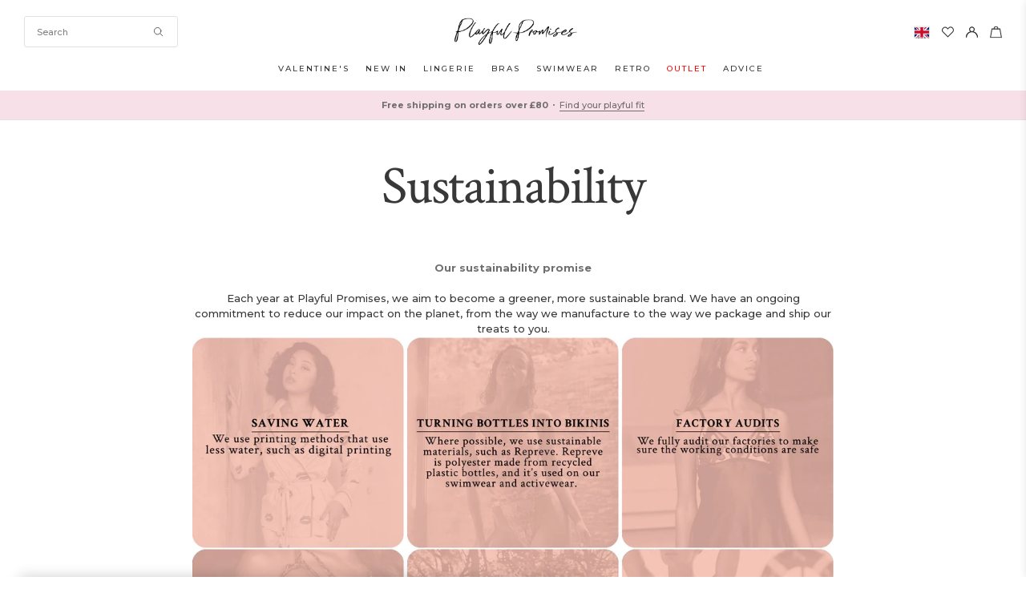

--- FILE ---
content_type: text/html; charset=utf-8
request_url: https://www.playfulpromises.com/pages/eco-friendly-fashion-a-how-to-guide
body_size: 78762
content:
<!doctype html>
  <!--[if IE 9]> <html class="ie9 no-js" lang="en"> <![endif]-->
  <!--[if (gt IE 9)|!(IE)]><!--> <html class="no-js" lang="en"> <!--<![endif]-->
  <head>
    <style>
      .index-overlay-background img.image {
        width: 100%;
        height: auto;
        display: block;
      }
    </style>
  
                  
  


  
    <!-- CookiePro Cookies Consent Notice start for playfulpromises.com -->
    <!-- CookiePro Cookies Consent Notice start for playfulpromises.com -->
    <script async src="https://cookie-cdn.cookiepro.com/consent/b867f9b8-66af-4741-a70f-2483ca08c3ee/OtAutoBlock.js"></script>
    <script async src="https://cookie-cdn.cookiepro.com/scripttemplates/otSDKStub.js"
      data-domain-script="b867f9b8-66af-4741-a70f-2483ca08c3ee" charset="UTF-8"></script>
    <script>
      function OptanonWrapper() {
        OneTrust.InsertScript(
          'https://assets1.adroll.com/shopify/latest/j/shopify_rolling_bootstrap_v2.js?adroll_adv_id=KR2VBVYKQFE4LPLUX4X4KG&adroll_pix_id=WGXJSA6MXJA5XG7DTKRVBG&shop=www-playfulpromises-com.myshopify.com',
          'head', null, null, 'C0004'
        );
      }
      addEventListener('load', function() {
        setTimeout(() => {
          const banner = document.querySelector('#onetrust-banner-sdk');
          if (banner) {
            banner.style.transform = 'translateY(-18%)';
          }
        }, 3000);
      });
    </script>
    <!-- CookiePro Cookies Consent Notice end for playfulpromises.com -->
  
    <!-- Google Analytics -->
    
    <!-- End Google Analytics -->
  
    <!-- Global site tag (gtag.js) - Google Analytics -->
  <script defer src="https://www.googletagmanager.com/gtag/js?id=G-5JTKQ7B297"></script>
  <script>
    window.dataLayer = window.dataLayer || [];
    function gtag(){dataLayer.push(arguments);}
    gtag('js', new Date());
  
    gtag('config', 'G-5JTKQ7B297');
    document.addEventListener("click", function(e){
      if(e.target.closest('a[href="#"]')) {
          e.preventDefault();
  
          return false;
      }
    });
  </script>
<!-- Google tag (gtag.js) --> <script async src="https://www.googletagmanager.com/gtag/js?id=AW-474771944"></script> <script>   window.dataLayer = window.dataLayer || [];   function gtag(){dataLayer.push(arguments);}   gtag('js', new Date());   gtag('config', 'AW-474771944'); </script>
  
  
    
<meta charset="utf-8">
    <meta http-equiv="X-UA-Compatible" content="IE=edge,chrome=1">
    <meta name="viewport" content="width=device-width,initial-scale=1,maximum-scale=1"><link rel="shortcut icon" href="//www.playfulpromises.com/cdn/shop/files/16x16_favicon_100x.png?v=1738529315" type="image/png"><title>Sustainability
&ndash; Playful Promises
</title>
    <link rel="preconnect" href="https://cdn.shopify.com" />
    <link rel="dns-prefetch" href="https://cdn.shopify.com" />
    <link rel="preconnect" href="https://cdn.shopify.com">
    <link rel="preconnect" href="https://www.playfulpromises.com"><meta name="description" content="  Our sustainability promise Each year at Playful Promises, we aim to become a greener, more sustainable brand. We have an ongoing commitment to reduce our impact on the planet, from the way we manufacture to the way we package and ship our treats to you.   REDUCE, REUSE, RECYCLE All of us at some stage have been guilt">
    

    <!-- already recommended -->
    <!-- Preconnect early -->
    <link rel="preconnect" href="https://fonts.googleapis.com" />
    <link rel="preconnect" href="https://fonts.gstatic.com" crossorigin />

    <!-- Preload your main CSS to start downloading early -->
    <link rel="preload" href="//www.playfulpromises.com/cdn/shop/t/224/assets/style.css?v=98627518301959105521761878793" as="style" />

    <!-- Load CSS asynchronously and apply once loaded -->
    <link rel="stylesheet" href="//www.playfulpromises.com/cdn/shop/t/224/assets/style.css?v=98627518301959105521761878793" media="print" onload="this.media='all'" />

    <!-- Fallback for no-JS users -->
    <noscript><link rel="stylesheet" href="//www.playfulpromises.com/cdn/shop/t/224/assets/style.css?v=98627518301959105521761878793" /></noscript>

    <!-- Load Google Fonts more efficiently -->
    <link rel="preload" as="style"
      href="https://fonts.googleapis.com/css2?family=Montserrat:wght@500;700&display=swap&family=Crimson+Text:ital@0;1" />
    <link rel="stylesheet"
      href="https://fonts.googleapis.com/css2?family=Montserrat:wght@500;700&display=swap&family=Crimson+Text:ital@0;1"
      media="print" onload="this.media='all'" />
    <noscript>
      <link rel="stylesheet"
        href="https://fonts.googleapis.com/css2?family=Montserrat:wght@500;700&display=swap&family=Crimson+Text:ital@0;1" />
    </noscript>

    <link rel="preload"
          href="https://fonts.googleapis.com/css2?family=Crimson+Text:ital@0;1&family=Montserrat:wght@500;700&display=swap"
          as="style">

    <!-- load stylesheet async-ish -->
    <link rel="stylesheet"
          href="https://fonts.googleapis.com/css2?family=Crimson+Text:ital@0;1&family=Montserrat:wght@500;700&display=swap"
          media="print" onload="this.media='all'">

    <!-- fallback for no-js -->
    <noscript>
      <link rel="stylesheet"
            href="https://fonts.googleapis.com/css2?family=Crimson+Text:ital@0;1&family=Montserrat:wght@500;700&display=swap">
    </noscript>

    <link
      rel="preload"
      href="//www.playfulpromises.com/cdn/shop/t/224/assets/jquery-1.11.1.min.js?v=74374508889517563921727367288"
      as="script">
    
    <script src="//www.playfulpromises.com/cdn/shop/t/224/assets/jquery-1.11.1.min.js?v=74374508889517563921727367288"></script><!-- /snippets/social-meta-tags.liquid -->




<meta property="og:site_name" content="Playful Promises">
<meta property="og:url" content="https://www.playfulpromises.com/pages/eco-friendly-fashion-a-how-to-guide">
<meta property="og:title" content="Sustainability">
<meta property="og:type" content="website">
<meta property="og:description" content="  Our sustainability promise Each year at Playful Promises, we aim to become a greener, more sustainable brand. We have an ongoing commitment to reduce our impact on the planet, from the way we manufacture to the way we package and ship our treats to you.   REDUCE, REUSE, RECYCLE All of us at some stage have been guilt">





<meta name="twitter:card" content="summary_large_image">
<meta name="twitter:title" content="Sustainability">
<meta name="twitter:description" content="  Our sustainability promise Each year at Playful Promises, we aim to become a greener, more sustainable brand. We have an ongoing commitment to reduce our impact on the planet, from the way we manufacture to the way we package and ship our treats to you.   REDUCE, REUSE, RECYCLE All of us at some stage have been guilt">

  
    <!-- Google Tag Manager -->
    <script>
    setTimeout(function() {
      (function(w,d,s,l,i){
        w[l]=w[l]||[];
        w[l].push({'gtm.start': new Date().getTime(), event:'gtm.js'});
        var f=d.getElementsByTagName(s)[0],
            j=d.createElement(s),
            dl=l!='dataLayer'?'&l='+l:'';
        j.async=true;
        j.src='https://www.googletagmanager.com/gtm.js?id='+i+dl;
        f.parentNode.insertBefore(j,f);
      })(window,document,'script','dataLayer','GTM-KWVLGJL');
    }, 3000); // load GTM after 3s
    </script>
    <!-- End Google Tag Manager -->
  
    <!-- google site verif -->
    <meta name="google-site-verification" content="E1RJKWAgOPslY7zJLZ7Mg_dMazDRKogRFmsMHyejXKo" /><!-- redirection script -->
    
    <!-- end redirection script -->

  
    
  
  
    

      
        <script>window.performance && window.performance.mark && window.performance.mark('shopify.content_for_header.start');</script><meta name="google-site-verification" content="0a6xEo_yx1qATcp56bKBLMkpJUZhZv-LXzVSBonf97g">
<meta name="google-site-verification" content="0a6xEo_yx1qATcp56bKBLMkpJUZhZv-LXzVSBonf97g">
<meta name="facebook-domain-verification" content="ntt4le47wq9yn7d1mfxgnxvcb9dcfc">
<meta name="facebook-domain-verification" content="94zrd4y5uy8c5fqbennyx1wbyvmh9r">
<meta id="shopify-digital-wallet" name="shopify-digital-wallet" content="/10787264/digital_wallets/dialog">
<meta name="shopify-checkout-api-token" content="e9fb4912384d5eb94170a77e4e74906b">
<meta id="in-context-paypal-metadata" data-shop-id="10787264" data-venmo-supported="false" data-environment="production" data-locale="en_US" data-paypal-v4="true" data-currency="GBP">
<script async="async" src="/checkouts/internal/preloads.js?locale=en-GB"></script>
<script id="shopify-features" type="application/json">{"accessToken":"e9fb4912384d5eb94170a77e4e74906b","betas":["rich-media-storefront-analytics"],"domain":"www.playfulpromises.com","predictiveSearch":true,"shopId":10787264,"locale":"en"}</script>
<script>var Shopify = Shopify || {};
Shopify.shop = "www-playfulpromises-com.myshopify.com";
Shopify.locale = "en";
Shopify.currency = {"active":"GBP","rate":"1.0"};
Shopify.country = "GB";
Shopify.theme = {"name":"December 2023 [Okendo]","id":129167392816,"schema_name":null,"schema_version":null,"theme_store_id":null,"role":"main"};
Shopify.theme.handle = "null";
Shopify.theme.style = {"id":null,"handle":null};
Shopify.cdnHost = "www.playfulpromises.com/cdn";
Shopify.routes = Shopify.routes || {};
Shopify.routes.root = "/";</script>
<script type="module">!function(o){(o.Shopify=o.Shopify||{}).modules=!0}(window);</script>
<script>!function(o){function n(){var o=[];function n(){o.push(Array.prototype.slice.apply(arguments))}return n.q=o,n}var t=o.Shopify=o.Shopify||{};t.loadFeatures=n(),t.autoloadFeatures=n()}(window);</script>
<script id="shop-js-analytics" type="application/json">{"pageType":"page"}</script>
<script defer="defer" async type="module" src="//www.playfulpromises.com/cdn/shopifycloud/shop-js/modules/v2/client.init-shop-cart-sync_C5BV16lS.en.esm.js"></script>
<script defer="defer" async type="module" src="//www.playfulpromises.com/cdn/shopifycloud/shop-js/modules/v2/chunk.common_CygWptCX.esm.js"></script>
<script type="module">
  await import("//www.playfulpromises.com/cdn/shopifycloud/shop-js/modules/v2/client.init-shop-cart-sync_C5BV16lS.en.esm.js");
await import("//www.playfulpromises.com/cdn/shopifycloud/shop-js/modules/v2/chunk.common_CygWptCX.esm.js");

  window.Shopify.SignInWithShop?.initShopCartSync?.({"fedCMEnabled":true,"windoidEnabled":true});

</script>
<script>(function() {
  var isLoaded = false;
  function asyncLoad() {
    if (isLoaded) return;
    isLoaded = true;
    var urls = ["https:\/\/load.csell.co\/assets\/js\/cross-sell.js?shop=www-playfulpromises-com.myshopify.com","https:\/\/assets1.adroll.com\/shopify\/latest\/j\/shopify_rolling_bootstrap_v2.js?adroll_adv_id=KR2VBVYKQFE4LPLUX4X4KG\u0026adroll_pix_id=WGXJSA6MXJA5XG7DTKRVBG\u0026shop=www-playfulpromises-com.myshopify.com","https:\/\/load.csell.co\/assets\/v2\/js\/core\/xsell.js?shop=www-playfulpromises-com.myshopify.com","https:\/\/ecommplugins-scripts.trustpilot.com\/v2.1\/js\/header.min.js?settings=eyJrZXkiOiJiQWlzUWhpSWdMZVYxYXdGIiwicyI6InNrdSJ9\u0026shop=www-playfulpromises-com.myshopify.com","https:\/\/ecommplugins-trustboxsettings.trustpilot.com\/www-playfulpromises-com.myshopify.com.js?settings=1677166054291\u0026shop=www-playfulpromises-com.myshopify.com","https:\/\/widget.trustpilot.com\/bootstrap\/v5\/tp.widget.sync.bootstrap.min.js?shop=www-playfulpromises-com.myshopify.com","https:\/\/crossborder-integration.global-e.com\/resources\/js\/app?shop=www-playfulpromises-com.myshopify.com","https:\/\/cdn.shopify.com\/s\/files\/1\/1078\/7264\/t\/214\/assets\/subscribe-it.js?v=1714130088\u0026shop=www-playfulpromises-com.myshopify.com","\/\/cdn.shopify.com\/proxy\/c443515bc32d05d3e25549e48a9f5548c40c8e0ab33995a842f168d1cec322ad\/web.global-e.com\/merchant\/storefrontattributes?merchantid=60000220\u0026shop=www-playfulpromises-com.myshopify.com\u0026sp-cache-control=cHVibGljLCBtYXgtYWdlPTkwMA","https:\/\/s3.eu-west-1.amazonaws.com\/production-klarna-il-shopify-osm\/8e755f2cd988b06805d774c109e399b50f734eee\/www-playfulpromises-com.myshopify.com-1727432305075.js?shop=www-playfulpromises-com.myshopify.com","https:\/\/omnisnippet1.com\/platforms\/shopify.js?source=scriptTag\u0026v=2025-05-14T13\u0026shop=www-playfulpromises-com.myshopify.com"];
    for (var i = 0; i < urls.length; i++) {
      var s = document.createElement('script');
      s.type = 'text/javascript';
      s.async = true;
      s.src = urls[i];
      var x = document.getElementsByTagName('script')[0];
      x.parentNode.insertBefore(s, x);
    }
  };
  if(window.attachEvent) {
    window.attachEvent('onload', asyncLoad);
  } else {
    window.addEventListener('load', asyncLoad, false);
  }
})();</script>
<script id="__st">var __st={"a":10787264,"offset":0,"reqid":"de651624-b6e0-43d4-80a3-c9ee33c85a5e-1768671193","pageurl":"www.playfulpromises.com\/pages\/eco-friendly-fashion-a-how-to-guide","s":"pages-43055087664","u":"a69a2175d091","p":"page","rtyp":"page","rid":43055087664};</script>
<script>window.ShopifyPaypalV4VisibilityTracking = true;</script>
<script id="form-persister">!function(){'use strict';const t='contact',e='new_comment',n=[[t,t],['blogs',e],['comments',e],[t,'customer']],o='password',r='form_key',c=['recaptcha-v3-token','g-recaptcha-response','h-captcha-response',o],s=()=>{try{return window.sessionStorage}catch{return}},i='__shopify_v',u=t=>t.elements[r],a=function(){const t=[...n].map((([t,e])=>`form[action*='/${t}']:not([data-nocaptcha='true']) input[name='form_type'][value='${e}']`)).join(',');var e;return e=t,()=>e?[...document.querySelectorAll(e)].map((t=>t.form)):[]}();function m(t){const e=u(t);a().includes(t)&&(!e||!e.value)&&function(t){try{if(!s())return;!function(t){const e=s();if(!e)return;const n=u(t);if(!n)return;const o=n.value;o&&e.removeItem(o)}(t);const e=Array.from(Array(32),(()=>Math.random().toString(36)[2])).join('');!function(t,e){u(t)||t.append(Object.assign(document.createElement('input'),{type:'hidden',name:r})),t.elements[r].value=e}(t,e),function(t,e){const n=s();if(!n)return;const r=[...t.querySelectorAll(`input[type='${o}']`)].map((({name:t})=>t)),u=[...c,...r],a={};for(const[o,c]of new FormData(t).entries())u.includes(o)||(a[o]=c);n.setItem(e,JSON.stringify({[i]:1,action:t.action,data:a}))}(t,e)}catch(e){console.error('failed to persist form',e)}}(t)}const f=t=>{if('true'===t.dataset.persistBound)return;const e=function(t,e){const n=function(t){return'function'==typeof t.submit?t.submit:HTMLFormElement.prototype.submit}(t).bind(t);return function(){let t;return()=>{t||(t=!0,(()=>{try{e(),n()}catch(t){(t=>{console.error('form submit failed',t)})(t)}})(),setTimeout((()=>t=!1),250))}}()}(t,(()=>{m(t)}));!function(t,e){if('function'==typeof t.submit&&'function'==typeof e)try{t.submit=e}catch{}}(t,e),t.addEventListener('submit',(t=>{t.preventDefault(),e()})),t.dataset.persistBound='true'};!function(){function t(t){const e=(t=>{const e=t.target;return e instanceof HTMLFormElement?e:e&&e.form})(t);e&&m(e)}document.addEventListener('submit',t),document.addEventListener('DOMContentLoaded',(()=>{const e=a();for(const t of e)f(t);var n;n=document.body,new window.MutationObserver((t=>{for(const e of t)if('childList'===e.type&&e.addedNodes.length)for(const t of e.addedNodes)1===t.nodeType&&'FORM'===t.tagName&&a().includes(t)&&f(t)})).observe(n,{childList:!0,subtree:!0,attributes:!1}),document.removeEventListener('submit',t)}))}()}();</script>
<script integrity="sha256-4kQ18oKyAcykRKYeNunJcIwy7WH5gtpwJnB7kiuLZ1E=" data-source-attribution="shopify.loadfeatures" defer="defer" src="//www.playfulpromises.com/cdn/shopifycloud/storefront/assets/storefront/load_feature-a0a9edcb.js" crossorigin="anonymous"></script>
<script data-source-attribution="shopify.dynamic_checkout.dynamic.init">var Shopify=Shopify||{};Shopify.PaymentButton=Shopify.PaymentButton||{isStorefrontPortableWallets:!0,init:function(){window.Shopify.PaymentButton.init=function(){};var t=document.createElement("script");t.src="https://www.playfulpromises.com/cdn/shopifycloud/portable-wallets/latest/portable-wallets.en.js",t.type="module",document.head.appendChild(t)}};
</script>
<script data-source-attribution="shopify.dynamic_checkout.buyer_consent">
  function portableWalletsHideBuyerConsent(e){var t=document.getElementById("shopify-buyer-consent"),n=document.getElementById("shopify-subscription-policy-button");t&&n&&(t.classList.add("hidden"),t.setAttribute("aria-hidden","true"),n.removeEventListener("click",e))}function portableWalletsShowBuyerConsent(e){var t=document.getElementById("shopify-buyer-consent"),n=document.getElementById("shopify-subscription-policy-button");t&&n&&(t.classList.remove("hidden"),t.removeAttribute("aria-hidden"),n.addEventListener("click",e))}window.Shopify?.PaymentButton&&(window.Shopify.PaymentButton.hideBuyerConsent=portableWalletsHideBuyerConsent,window.Shopify.PaymentButton.showBuyerConsent=portableWalletsShowBuyerConsent);
</script>
<script data-source-attribution="shopify.dynamic_checkout.cart.bootstrap">document.addEventListener("DOMContentLoaded",(function(){function t(){return document.querySelector("shopify-accelerated-checkout-cart, shopify-accelerated-checkout")}if(t())Shopify.PaymentButton.init();else{new MutationObserver((function(e,n){t()&&(Shopify.PaymentButton.init(),n.disconnect())})).observe(document.body,{childList:!0,subtree:!0})}}));
</script>
<link id="shopify-accelerated-checkout-styles" rel="stylesheet" media="screen" href="https://www.playfulpromises.com/cdn/shopifycloud/portable-wallets/latest/accelerated-checkout-backwards-compat.css" crossorigin="anonymous">
<style id="shopify-accelerated-checkout-cart">
        #shopify-buyer-consent {
  margin-top: 1em;
  display: inline-block;
  width: 100%;
}

#shopify-buyer-consent.hidden {
  display: none;
}

#shopify-subscription-policy-button {
  background: none;
  border: none;
  padding: 0;
  text-decoration: underline;
  font-size: inherit;
  cursor: pointer;
}

#shopify-subscription-policy-button::before {
  box-shadow: none;
}

      </style>

<script>window.performance && window.performance.mark && window.performance.mark('shopify.content_for_header.end');</script>
    
  
  
  <!--Gem_Page_Header_Script-->
  <!-- "snippets/gem-app-header-scripts.liquid" was not rendered, the associated app was uninstalled -->
  <!--End_Gem_Page_Header_Script--><!-- canonical original -->
      <link rel="canonical" href="https://www.playfulpromises.com/pages/eco-friendly-fashion-a-how-to-guide"><!-- Begin Recently Viewed Products -->
    
    <!-- End Recently Viewed Products --> 
  
    <!--begin-boost-pfs-filter-css-->
    <link rel="preload stylesheet" href="//www.playfulpromises.com/cdn/shop/t/224/assets/boost-pfs-instant-search.css?v=169989433812219567861727367288" as="style"><link
  rel="preload"
  href="//www.playfulpromises.com/cdn/shop/t/224/assets/boost-pfs-custom.css?v=43527177804369794511751944015"
  as="style"
  onload="this.onload=null;this.rel='stylesheet'">
    <!--end-boost-pfs-filter-css-->
  <!-- globale_css_include -->
    
    
    <!-- country flags -->
    <link rel="preload" href="https://cdn.jsdelivr.net/gh/lipis/flag-icons@6.11.0/css/flag-icons.min.css" as="style" onload="this.onload=null;this.rel='stylesheet'">
  
    <!-- gwa hreflang -->

    <style>
    button.ge-btnClose {
      transform: translate(6px, -7px)!important;
      font-size: 20px;
    }
    </style>
  
    
    

<link rel="stylesheet" type="text/css" href="https://crossborder-integration.global-e.com/resources/css/60000220/GB"/>
<script>
    GLBE_PARAMS = {
        appUrl: "https://crossborder-integration.global-e.com/",
        pixelUrl: "https://utils.global-e.com",
        pixelEnabled: true,
        geAppUrl: "https://web.global-e.com/",
        env: "Production",
        geCDNUrl: "https://web.global-e.com/",
        apiUrl: "https://api.global-e.com/",
        emi: "daero9",
        mid: "60000220",
        hiddenElements: ".ge-hide,.afterpay-paragraph,form[action='https://payments.amazon.com/checkout/signin']",
        countryCode: "GB",
        countryName: "United Kingdom",
        currencyCode: "GBP",
        currencyName: "British Pound",
        locale: "en",
        operatedCountries: ["AD","AG","AI","AL","AM","AO","AR","AT","AW","AZ","BA","BB","BD","BE","BF","BG","BI","BJ","BL","BM","BN","BO","BR","BS","BT","BW","BZ","CA","CG","CH","CI","CK","CL","CM","CN","CO","CR","CV","CW","CY","CZ","DE","DJ","DK","DM","DO","DZ","EC","EE","EG","ES","ET","FI","FJ","FK","FO","FR","GA","GD","GE","GF","GH","GI","GL","GM","GN","GP","GQ","GR","GT","GW","GY","HK","HN","HR","HT","HU","ID","IE","IL","IN","IS","IT","JM","JO","JP","KE","KG","KH","KI","KM","KN","KR","KY","KZ","LA","LB","LC","LI","LK","LR","LS","LT","LU","LV","MA","MC","MD","ME","MF","MG","MK","MN","MO","MQ","MR","MS","MT","MU","MV","MW","MX","MY","MZ","NA","NC","NE","NG","NI","NL","NO","NP","NR","NU","PA","PE","PF","PG","PH","PK","PL","PT","PY","RE","RO","RS","RW","SB","SC","SE","SG","SH","SI","SK","SL","SM","SR","ST","SV","SX","SZ","TC","TD","TG","TH","TL","TM","TN","TO","TR","TT","TV","TW","TZ","UG","UY","UZ","VA","VC","VE","VG","VN","VU","WF","WS","YT","ZA","ZM","ZW"],
        allowedCountries: [{ code: 'AF', name: 'Afghanistan' }, { code: 'AX', name: 'Åland Islands' }, { code: 'AL', name: 'Albania' }, { code: 'DZ', name: 'Algeria' }, { code: 'AD', name: 'Andorra' }, { code: 'AO', name: 'Angola' }, { code: 'AI', name: 'Anguilla' }, { code: 'AG', name: 'Antigua &amp; Barbuda' }, { code: 'AR', name: 'Argentina' }, { code: 'AM', name: 'Armenia' }, { code: 'AW', name: 'Aruba' }, { code: 'AU', name: 'Australia' }, { code: 'AT', name: 'Austria' }, { code: 'AZ', name: 'Azerbaijan' }, { code: 'BS', name: 'Bahamas' }, { code: 'BH', name: 'Bahrain' }, { code: 'BD', name: 'Bangladesh' }, { code: 'BB', name: 'Barbados' }, { code: 'BY', name: 'Belarus' }, { code: 'BE', name: 'Belgium' }, { code: 'BZ', name: 'Belize' }, { code: 'BJ', name: 'Benin' }, { code: 'BM', name: 'Bermuda' }, { code: 'BT', name: 'Bhutan' }, { code: 'BO', name: 'Bolivia' }, { code: 'BA', name: 'Bosnia &amp; Herzegovina' }, { code: 'BW', name: 'Botswana' }, { code: 'BV', name: 'Bouvet Island' }, { code: 'BR', name: 'Brazil' }, { code: 'IO', name: 'British Indian Ocean Territory' }, { code: 'VG', name: 'British Virgin Islands' }, { code: 'BN', name: 'Brunei' }, { code: 'BG', name: 'Bulgaria' }, { code: 'BF', name: 'Burkina Faso' }, { code: 'BI', name: 'Burundi' }, { code: 'KH', name: 'Cambodia' }, { code: 'CM', name: 'Cameroon' }, { code: 'CA', name: 'Canada' }, { code: 'CV', name: 'Cape Verde' }, { code: 'KY', name: 'Cayman Islands' }, { code: 'CF', name: 'Central African Republic' }, { code: 'TD', name: 'Chad' }, { code: 'CL', name: 'Chile' }, { code: 'CN', name: 'China' }, { code: 'CX', name: 'Christmas Island' }, { code: 'CC', name: 'Cocos (Keeling) Islands' }, { code: 'CO', name: 'Colombia' }, { code: 'KM', name: 'Comoros' }, { code: 'CG', name: 'Congo - Brazzaville' }, { code: 'CD', name: 'Congo - Kinshasa' }, { code: 'CK', name: 'Cook Islands' }, { code: 'CR', name: 'Costa Rica' }, { code: 'CI', name: 'Côte d’Ivoire' }, { code: 'HR', name: 'Croatia' }, { code: 'CW', name: 'Curaçao' }, { code: 'CY', name: 'Cyprus' }, { code: 'CZ', name: 'Czechia' }, { code: 'DK', name: 'Denmark' }, { code: 'DJ', name: 'Djibouti' }, { code: 'DM', name: 'Dominica' }, { code: 'DO', name: 'Dominican Republic' }, { code: 'EC', name: 'Ecuador' }, { code: 'EG', name: 'Egypt' }, { code: 'SV', name: 'El Salvador' }, { code: 'GQ', name: 'Equatorial Guinea' }, { code: 'ER', name: 'Eritrea' }, { code: 'EE', name: 'Estonia' }, { code: 'SZ', name: 'Eswatini' }, { code: 'ET', name: 'Ethiopia' }, { code: 'FK', name: 'Falkland Islands' }, { code: 'FO', name: 'Faroe Islands' }, { code: 'FJ', name: 'Fiji' }, { code: 'FI', name: 'Finland' }, { code: 'FR', name: 'France' }, { code: 'GF', name: 'French Guiana' }, { code: 'PF', name: 'French Polynesia' }, { code: 'TF', name: 'French Southern Territories' }, { code: 'GA', name: 'Gabon' }, { code: 'GM', name: 'Gambia' }, { code: 'GE', name: 'Georgia' }, { code: 'DE', name: 'Germany' }, { code: 'GH', name: 'Ghana' }, { code: 'GI', name: 'Gibraltar' }, { code: 'GR', name: 'Greece' }, { code: 'GL', name: 'Greenland' }, { code: 'GD', name: 'Grenada' }, { code: 'GP', name: 'Guadeloupe' }, { code: 'GT', name: 'Guatemala' }, { code: 'GG', name: 'Guernsey' }, { code: 'GN', name: 'Guinea' }, { code: 'GW', name: 'Guinea-Bissau' }, { code: 'GY', name: 'Guyana' }, { code: 'HT', name: 'Haiti' }, { code: 'HM', name: 'Heard &amp; McDonald Islands' }, { code: 'HN', name: 'Honduras' }, { code: 'HK', name: 'Hong Kong SAR' }, { code: 'HU', name: 'Hungary' }, { code: 'IS', name: 'Iceland' }, { code: 'IN', name: 'India' }, { code: 'ID', name: 'Indonesia' }, { code: 'IQ', name: 'Iraq' }, { code: 'IE', name: 'Ireland' }, { code: 'IM', name: 'Isle of Man' }, { code: 'IL', name: 'Israel' }, { code: 'IT', name: 'Italy' }, { code: 'JM', name: 'Jamaica' }, { code: 'JP', name: 'Japan' }, { code: 'JE', name: 'Jersey' }, { code: 'JO', name: 'Jordan' }, { code: 'KZ', name: 'Kazakhstan' }, { code: 'KE', name: 'Kenya' }, { code: 'KI', name: 'Kiribati' }, { code: 'XK', name: 'Kosovo' }, { code: 'KW', name: 'Kuwait' }, { code: 'KG', name: 'Kyrgyzstan' }, { code: 'LA', name: 'Laos' }, { code: 'LV', name: 'Latvia' }, { code: 'LB', name: 'Lebanon' }, { code: 'LS', name: 'Lesotho' }, { code: 'LR', name: 'Liberia' }, { code: 'LY', name: 'Libya' }, { code: 'LI', name: 'Liechtenstein' }, { code: 'LT', name: 'Lithuania' }, { code: 'LU', name: 'Luxembourg' }, { code: 'MO', name: 'Macao SAR' }, { code: 'MG', name: 'Madagascar' }, { code: 'MW', name: 'Malawi' }, { code: 'MY', name: 'Malaysia' }, { code: 'MV', name: 'Maldives' }, { code: 'ML', name: 'Mali' }, { code: 'MT', name: 'Malta' }, { code: 'MQ', name: 'Martinique' }, { code: 'MR', name: 'Mauritania' }, { code: 'MU', name: 'Mauritius' }, { code: 'YT', name: 'Mayotte' }, { code: 'MX', name: 'Mexico' }, { code: 'MD', name: 'Moldova' }, { code: 'MC', name: 'Monaco' }, { code: 'MN', name: 'Mongolia' }, { code: 'ME', name: 'Montenegro' }, { code: 'MS', name: 'Montserrat' }, { code: 'MA', name: 'Morocco' }, { code: 'MZ', name: 'Mozambique' }, { code: 'MM', name: 'Myanmar (Burma)' }, { code: 'NA', name: 'Namibia' }, { code: 'NR', name: 'Nauru' }, { code: 'NP', name: 'Nepal' }, { code: 'NL', name: 'Netherlands' }, { code: 'NC', name: 'New Caledonia' }, { code: 'NZ', name: 'New Zealand' }, { code: 'NI', name: 'Nicaragua' }, { code: 'NE', name: 'Niger' }, { code: 'NG', name: 'Nigeria' }, { code: 'NU', name: 'Niue' }, { code: 'NF', name: 'Norfolk Island' }, { code: 'MK', name: 'North Macedonia' }, { code: 'NO', name: 'Norway' }, { code: 'OM', name: 'Oman' }, { code: 'PK', name: 'Pakistan' }, { code: 'PS', name: 'Palestinian Territories' }, { code: 'PA', name: 'Panama' }, { code: 'PG', name: 'Papua New Guinea' }, { code: 'PY', name: 'Paraguay' }, { code: 'PE', name: 'Peru' }, { code: 'PH', name: 'Philippines' }, { code: 'PN', name: 'Pitcairn Islands' }, { code: 'PL', name: 'Poland' }, { code: 'PT', name: 'Portugal' }, { code: 'QA', name: 'Qatar' }, { code: 'RE', name: 'Réunion' }, { code: 'RO', name: 'Romania' }, { code: 'RW', name: 'Rwanda' }, { code: 'WS', name: 'Samoa' }, { code: 'SM', name: 'San Marino' }, { code: 'ST', name: 'São Tomé &amp; Príncipe' }, { code: 'SA', name: 'Saudi Arabia' }, { code: 'SN', name: 'Senegal' }, { code: 'RS', name: 'Serbia' }, { code: 'SC', name: 'Seychelles' }, { code: 'SL', name: 'Sierra Leone' }, { code: 'SG', name: 'Singapore' }, { code: 'SX', name: 'Sint Maarten' }, { code: 'SK', name: 'Slovakia' }, { code: 'SI', name: 'Slovenia' }, { code: 'SB', name: 'Solomon Islands' }, { code: 'SO', name: 'Somalia' }, { code: 'ZA', name: 'South Africa' }, { code: 'GS', name: 'South Georgia &amp; South Sandwich Islands' }, { code: 'KR', name: 'South Korea' }, { code: 'SS', name: 'South Sudan' }, { code: 'ES', name: 'Spain' }, { code: 'LK', name: 'Sri Lanka' }, { code: 'BL', name: 'St. Barthélemy' }, { code: 'SH', name: 'St. Helena' }, { code: 'KN', name: 'St. Kitts &amp; Nevis' }, { code: 'LC', name: 'St. Lucia' }, { code: 'MF', name: 'St. Martin' }, { code: 'PM', name: 'St. Pierre &amp; Miquelon' }, { code: 'VC', name: 'St. Vincent &amp; Grenadines' }, { code: 'SD', name: 'Sudan' }, { code: 'SR', name: 'Suriname' }, { code: 'SJ', name: 'Svalbard &amp; Jan Mayen' }, { code: 'SE', name: 'Sweden' }, { code: 'CH', name: 'Switzerland' }, { code: 'TW', name: 'Taiwan' }, { code: 'TJ', name: 'Tajikistan' }, { code: 'TZ', name: 'Tanzania' }, { code: 'TH', name: 'Thailand' }, { code: 'TL', name: 'Timor-Leste' }, { code: 'TG', name: 'Togo' }, { code: 'TK', name: 'Tokelau' }, { code: 'TO', name: 'Tonga' }, { code: 'TT', name: 'Trinidad &amp; Tobago' }, { code: 'TN', name: 'Tunisia' }, { code: 'TM', name: 'Turkmenistan' }, { code: 'TC', name: 'Turks &amp; Caicos Islands' }, { code: 'TV', name: 'Tuvalu' }, { code: 'UM', name: 'U.S. Outlying Islands' }, { code: 'UG', name: 'Uganda' }, { code: 'UA', name: 'Ukraine' }, { code: 'AE', name: 'United Arab Emirates' }, { code: 'GB', name: 'United Kingdom' }, { code: 'US', name: 'United States' }, { code: 'UY', name: 'Uruguay' }, { code: 'UZ', name: 'Uzbekistan' }, { code: 'VU', name: 'Vanuatu' }, { code: 'VA', name: 'Vatican City' }, { code: 'VE', name: 'Venezuela' }, { code: 'VN', name: 'Vietnam' }, { code: 'WF', name: 'Wallis &amp; Futuna' }, { code: 'EH', name: 'Western Sahara' }, { code: 'YE', name: 'Yemen' }, { code: 'ZM', name: 'Zambia' }, { code: 'ZW', name: 'Zimbabwe' }, ],
        c1Enabled:"False",
        siteId: "7ce243a1e1a2",
        isTokenEnabled: "true",
};
</script>


    


  <!-- reviews -->
    <!-- added by nady@360and5 15jan2025 -->
    <link href="https://d3hw6dc1ow8pp2.cloudfront.net/styles/main.min.css" rel="stylesheet" type="text/css">
<style type="text/css">
.okeReviews .okeReviews-reviewsWidget-header-controls-writeReview {
        display: inline-block;
    }
    .okeReviews .okeReviews-reviewsWidget.is-okeReviews-empty {
        display: block;
    }
</style>
<script type="application/json" id="oke-reviews-settings">
{"analyticsSettings":{"isWidgetOnScreenTrackingEnabled":false,"provider":"gtag"},"disableInitialReviewsFetchOnProducts":false,"filtersEnabled":false,"foursixtyPageId":"bettie-page-lingerie","initialReviewDisplayCount":5,"locale":"en","omitMicrodata":true,"reviewSortOrder":"date","subscriberId":"cd95fcdb-4ed3-42bf-8533-ec8d2c634875","widgetTemplateId":"default","starRatingColor":"#000000","recorderPlus":true,"recorderQandaPlus":true}
</script>

    <link rel="stylesheet" type="text/css" href="https://dov7r31oq5dkj.cloudfront.net/cd95fcdb-4ed3-42bf-8533-ec8d2c634875/widget-style-customisations.css?v=f67f1034-415e-4cd5-9a9d-171769a524b3">
    <style>
      .okeReviews-reviewsSummary .okeReviews-starRating-indicator-layer {
        background: none;
      }
    </style>
  <!-- end reviews -->

  
  
  <link rel="preload" href="//www.playfulpromises.com/cdn/shop/t/224/assets/okendo-reviews.css?v=49240105972019921171727369277" as="style" onload="this.onload=null;this.rel='stylesheet'">
  <noscript><link rel="stylesheet" href="//www.playfulpromises.com/cdn/shop/t/224/assets/okendo-reviews.css?v=49240105972019921171727369277"></noscript>


  <!-- BEGIN app block: shopify://apps/klaviyo-email-marketing-sms/blocks/klaviyo-onsite-embed/2632fe16-c075-4321-a88b-50b567f42507 -->












  <script async src="https://static.klaviyo.com/onsite/js/U88G4e/klaviyo.js?company_id=U88G4e"></script>
  <script>!function(){if(!window.klaviyo){window._klOnsite=window._klOnsite||[];try{window.klaviyo=new Proxy({},{get:function(n,i){return"push"===i?function(){var n;(n=window._klOnsite).push.apply(n,arguments)}:function(){for(var n=arguments.length,o=new Array(n),w=0;w<n;w++)o[w]=arguments[w];var t="function"==typeof o[o.length-1]?o.pop():void 0,e=new Promise((function(n){window._klOnsite.push([i].concat(o,[function(i){t&&t(i),n(i)}]))}));return e}}})}catch(n){window.klaviyo=window.klaviyo||[],window.klaviyo.push=function(){var n;(n=window._klOnsite).push.apply(n,arguments)}}}}();</script>

  




  <script>
    window.klaviyoReviewsProductDesignMode = false
  </script>







<!-- END app block --><!-- BEGIN app block: shopify://apps/hreflang-manager/blocks/gwa-hreflang/35dc0b05-d599-4c8e-8584-8cd17768854a --><!-- BEGIN app snippet: gwa-hreflang-page --><link rel="alternate" hreflang="x-default" href="https://www.playfulpromises.com/pages/eco-friendly-fashion-a-how-to-guide"><link rel="alternate" hreflang="en-GB" href="https://www.playfulpromises.com/pages/eco-friendly-fashion-a-how-to-guide"><link rel="alternate" hreflang="en-AD" href="https://www.playfulpromises.com/pages/eco-friendly-fashion-a-how-to-guide"><link rel="alternate" hreflang="en-AE" href="https://www.playfulpromises.com/pages/eco-friendly-fashion-a-how-to-guide"><link rel="alternate" hreflang="en-AG" href="https://www.playfulpromises.com/pages/eco-friendly-fashion-a-how-to-guide"><link rel="alternate" hreflang="en-AI" href="https://www.playfulpromises.com/pages/eco-friendly-fashion-a-how-to-guide"><link rel="alternate" hreflang="en-AL" href="https://www.playfulpromises.com/pages/eco-friendly-fashion-a-how-to-guide"><link rel="alternate" hreflang="en-AM" href="https://www.playfulpromises.com/pages/eco-friendly-fashion-a-how-to-guide"><link rel="alternate" hreflang="en-AO" href="https://www.playfulpromises.com/pages/eco-friendly-fashion-a-how-to-guide"><link rel="alternate" hreflang="en-AR" href="https://www.playfulpromises.com/pages/eco-friendly-fashion-a-how-to-guide"><link rel="alternate" hreflang="en-AT" href="https://www.playfulpromises.com/pages/eco-friendly-fashion-a-how-to-guide"><link rel="alternate" hreflang="en-AW" href="https://www.playfulpromises.com/pages/eco-friendly-fashion-a-how-to-guide"><link rel="alternate" hreflang="en-AZ" href="https://www.playfulpromises.com/pages/eco-friendly-fashion-a-how-to-guide"><link rel="alternate" hreflang="en-BA" href="https://www.playfulpromises.com/pages/eco-friendly-fashion-a-how-to-guide"><link rel="alternate" hreflang="en-BB" href="https://www.playfulpromises.com/pages/eco-friendly-fashion-a-how-to-guide"><link rel="alternate" hreflang="en-BD" href="https://www.playfulpromises.com/pages/eco-friendly-fashion-a-how-to-guide"><link rel="alternate" hreflang="en-BE" href="https://www.playfulpromises.com/pages/eco-friendly-fashion-a-how-to-guide"><link rel="alternate" hreflang="en-BF" href="https://www.playfulpromises.com/pages/eco-friendly-fashion-a-how-to-guide"><link rel="alternate" hreflang="en-BG" href="https://www.playfulpromises.com/pages/eco-friendly-fashion-a-how-to-guide"><link rel="alternate" hreflang="en-BH" href="https://www.playfulpromises.com/pages/eco-friendly-fashion-a-how-to-guide"><link rel="alternate" hreflang="en-BI" href="https://www.playfulpromises.com/pages/eco-friendly-fashion-a-how-to-guide"><link rel="alternate" hreflang="en-BJ" href="https://www.playfulpromises.com/pages/eco-friendly-fashion-a-how-to-guide"><link rel="alternate" hreflang="en-BL" href="https://www.playfulpromises.com/pages/eco-friendly-fashion-a-how-to-guide"><link rel="alternate" hreflang="en-BM" href="https://www.playfulpromises.com/pages/eco-friendly-fashion-a-how-to-guide"><link rel="alternate" hreflang="en-BN" href="https://www.playfulpromises.com/pages/eco-friendly-fashion-a-how-to-guide"><link rel="alternate" hreflang="en-BO" href="https://www.playfulpromises.com/pages/eco-friendly-fashion-a-how-to-guide"><link rel="alternate" hreflang="en-BR" href="https://www.playfulpromises.com/pages/eco-friendly-fashion-a-how-to-guide"><link rel="alternate" hreflang="en-BS" href="https://www.playfulpromises.com/pages/eco-friendly-fashion-a-how-to-guide"><link rel="alternate" hreflang="en-BT" href="https://www.playfulpromises.com/pages/eco-friendly-fashion-a-how-to-guide"><link rel="alternate" hreflang="en-BW" href="https://www.playfulpromises.com/pages/eco-friendly-fashion-a-how-to-guide"><link rel="alternate" hreflang="en-BZ" href="https://www.playfulpromises.com/pages/eco-friendly-fashion-a-how-to-guide"><link rel="alternate" hreflang="en-CA" href="https://www.playfulpromises.com/pages/eco-friendly-fashion-a-how-to-guide"><link rel="alternate" hreflang="en-CG" href="https://www.playfulpromises.com/pages/eco-friendly-fashion-a-how-to-guide"><link rel="alternate" hreflang="en-CH" href="https://www.playfulpromises.com/pages/eco-friendly-fashion-a-how-to-guide"><link rel="alternate" hreflang="en-CI" href="https://www.playfulpromises.com/pages/eco-friendly-fashion-a-how-to-guide"><link rel="alternate" hreflang="en-CK" href="https://www.playfulpromises.com/pages/eco-friendly-fashion-a-how-to-guide"><link rel="alternate" hreflang="en-CL" href="https://www.playfulpromises.com/pages/eco-friendly-fashion-a-how-to-guide"><link rel="alternate" hreflang="en-CM" href="https://www.playfulpromises.com/pages/eco-friendly-fashion-a-how-to-guide"><link rel="alternate" hreflang="en-CN" href="https://www.playfulpromises.com/pages/eco-friendly-fashion-a-how-to-guide"><link rel="alternate" hreflang="en-CO" href="https://www.playfulpromises.com/pages/eco-friendly-fashion-a-how-to-guide"><link rel="alternate" hreflang="en-CR" href="https://www.playfulpromises.com/pages/eco-friendly-fashion-a-how-to-guide"><link rel="alternate" hreflang="en-CV" href="https://www.playfulpromises.com/pages/eco-friendly-fashion-a-how-to-guide"><link rel="alternate" hreflang="en-CW" href="https://www.playfulpromises.com/pages/eco-friendly-fashion-a-how-to-guide"><link rel="alternate" hreflang="en-CY" href="https://www.playfulpromises.com/pages/eco-friendly-fashion-a-how-to-guide"><link rel="alternate" hreflang="en-CZ" href="https://www.playfulpromises.com/pages/eco-friendly-fashion-a-how-to-guide"><link rel="alternate" hreflang="en-DE" href="https://www.playfulpromises.com/pages/eco-friendly-fashion-a-how-to-guide"><link rel="alternate" hreflang="en-DJ" href="https://www.playfulpromises.com/pages/eco-friendly-fashion-a-how-to-guide"><link rel="alternate" hreflang="en-DK" href="https://www.playfulpromises.com/pages/eco-friendly-fashion-a-how-to-guide"><link rel="alternate" hreflang="en-DM" href="https://www.playfulpromises.com/pages/eco-friendly-fashion-a-how-to-guide"><link rel="alternate" hreflang="en-DO" href="https://www.playfulpromises.com/pages/eco-friendly-fashion-a-how-to-guide"><link rel="alternate" hreflang="en-DZ" href="https://www.playfulpromises.com/pages/eco-friendly-fashion-a-how-to-guide"><link rel="alternate" hreflang="en-EC" href="https://www.playfulpromises.com/pages/eco-friendly-fashion-a-how-to-guide"><link rel="alternate" hreflang="en-EE" href="https://www.playfulpromises.com/pages/eco-friendly-fashion-a-how-to-guide"><link rel="alternate" hreflang="en-EG" href="https://www.playfulpromises.com/pages/eco-friendly-fashion-a-how-to-guide"><link rel="alternate" hreflang="en-ES" href="https://www.playfulpromises.com/pages/eco-friendly-fashion-a-how-to-guide"><link rel="alternate" hreflang="en-ET" href="https://www.playfulpromises.com/pages/eco-friendly-fashion-a-how-to-guide"><link rel="alternate" hreflang="en-FI" href="https://www.playfulpromises.com/pages/eco-friendly-fashion-a-how-to-guide"><link rel="alternate" hreflang="en-FJ" href="https://www.playfulpromises.com/pages/eco-friendly-fashion-a-how-to-guide"><link rel="alternate" hreflang="en-FK" href="https://www.playfulpromises.com/pages/eco-friendly-fashion-a-how-to-guide"><link rel="alternate" hreflang="en-FO" href="https://www.playfulpromises.com/pages/eco-friendly-fashion-a-how-to-guide"><link rel="alternate" hreflang="en-FR" href="https://www.playfulpromises.com/pages/eco-friendly-fashion-a-how-to-guide"><link rel="alternate" hreflang="en-GA" href="https://www.playfulpromises.com/pages/eco-friendly-fashion-a-how-to-guide"><link rel="alternate" hreflang="en-GD" href="https://www.playfulpromises.com/pages/eco-friendly-fashion-a-how-to-guide"><link rel="alternate" hreflang="en-GE" href="https://www.playfulpromises.com/pages/eco-friendly-fashion-a-how-to-guide"><link rel="alternate" hreflang="en-GF" href="https://www.playfulpromises.com/pages/eco-friendly-fashion-a-how-to-guide"><link rel="alternate" hreflang="en-GH" href="https://www.playfulpromises.com/pages/eco-friendly-fashion-a-how-to-guide"><link rel="alternate" hreflang="en-GI" href="https://www.playfulpromises.com/pages/eco-friendly-fashion-a-how-to-guide"><link rel="alternate" hreflang="en-GL" href="https://www.playfulpromises.com/pages/eco-friendly-fashion-a-how-to-guide"><link rel="alternate" hreflang="en-GM" href="https://www.playfulpromises.com/pages/eco-friendly-fashion-a-how-to-guide"><link rel="alternate" hreflang="en-GN" href="https://www.playfulpromises.com/pages/eco-friendly-fashion-a-how-to-guide"><link rel="alternate" hreflang="en-GP" href="https://www.playfulpromises.com/pages/eco-friendly-fashion-a-how-to-guide"><link rel="alternate" hreflang="en-GQ" href="https://www.playfulpromises.com/pages/eco-friendly-fashion-a-how-to-guide"><link rel="alternate" hreflang="en-GR" href="https://www.playfulpromises.com/pages/eco-friendly-fashion-a-how-to-guide"><link rel="alternate" hreflang="en-GT" href="https://www.playfulpromises.com/pages/eco-friendly-fashion-a-how-to-guide"><link rel="alternate" hreflang="en-GW" href="https://www.playfulpromises.com/pages/eco-friendly-fashion-a-how-to-guide"><link rel="alternate" hreflang="en-GY" href="https://www.playfulpromises.com/pages/eco-friendly-fashion-a-how-to-guide"><link rel="alternate" hreflang="en-HK" href="https://www.playfulpromises.com/pages/eco-friendly-fashion-a-how-to-guide"><link rel="alternate" hreflang="en-HN" href="https://www.playfulpromises.com/pages/eco-friendly-fashion-a-how-to-guide"><link rel="alternate" hreflang="en-HR" href="https://www.playfulpromises.com/pages/eco-friendly-fashion-a-how-to-guide"><link rel="alternate" hreflang="en-HT" href="https://www.playfulpromises.com/pages/eco-friendly-fashion-a-how-to-guide"><link rel="alternate" hreflang="en-HU" href="https://www.playfulpromises.com/pages/eco-friendly-fashion-a-how-to-guide"><link rel="alternate" hreflang="en-ID" href="https://www.playfulpromises.com/pages/eco-friendly-fashion-a-how-to-guide"><link rel="alternate" hreflang="en-IE" href="https://www.playfulpromises.com/pages/eco-friendly-fashion-a-how-to-guide"><link rel="alternate" hreflang="en-IL" href="https://www.playfulpromises.com/pages/eco-friendly-fashion-a-how-to-guide"><link rel="alternate" hreflang="en-IN" href="https://www.playfulpromises.com/pages/eco-friendly-fashion-a-how-to-guide"><link rel="alternate" hreflang="en-AF" href="https://www.playfulpromises.com/pages/eco-friendly-fashion-a-how-to-guide"><link rel="alternate" hreflang="en-AU" href="https://www.playfulpromises.com/pages/eco-friendly-fashion-a-how-to-guide"><link rel="alternate" hreflang="en-AX" href="https://www.playfulpromises.com/pages/eco-friendly-fashion-a-how-to-guide"><link rel="alternate" hreflang="en-BV" href="https://www.playfulpromises.com/pages/eco-friendly-fashion-a-how-to-guide"><link rel="alternate" hreflang="en-BY" href="https://www.playfulpromises.com/pages/eco-friendly-fashion-a-how-to-guide"><link rel="alternate" hreflang="en-CC" href="https://www.playfulpromises.com/pages/eco-friendly-fashion-a-how-to-guide"><link rel="alternate" hreflang="en-CD" href="https://www.playfulpromises.com/pages/eco-friendly-fashion-a-how-to-guide"><link rel="alternate" hreflang="en-CF" href="https://www.playfulpromises.com/pages/eco-friendly-fashion-a-how-to-guide"><link rel="alternate" hreflang="en-CX" href="https://www.playfulpromises.com/pages/eco-friendly-fashion-a-how-to-guide"><link rel="alternate" hreflang="en-EH" href="https://www.playfulpromises.com/pages/eco-friendly-fashion-a-how-to-guide"><link rel="alternate" hreflang="en-ER" href="https://www.playfulpromises.com/pages/eco-friendly-fashion-a-how-to-guide"><link rel="alternate" hreflang="en-GG" href="https://www.playfulpromises.com/pages/eco-friendly-fashion-a-how-to-guide"><link rel="alternate" hreflang="en-GS" href="https://www.playfulpromises.com/pages/eco-friendly-fashion-a-how-to-guide"><link rel="alternate" hreflang="en-HM" href="https://www.playfulpromises.com/pages/eco-friendly-fashion-a-how-to-guide"><link rel="alternate" hreflang="en-IM" href="https://www.playfulpromises.com/pages/eco-friendly-fashion-a-how-to-guide"><link rel="alternate" hreflang="en-IO" href="https://www.playfulpromises.com/pages/eco-friendly-fashion-a-how-to-guide"><link rel="alternate" hreflang="en-IQ" href="https://www.playfulpromises.com/pages/eco-friendly-fashion-a-how-to-guide"><link rel="alternate" hreflang="en-JE" href="https://www.playfulpromises.com/pages/eco-friendly-fashion-a-how-to-guide"><link rel="alternate" hreflang="en-LY" href="https://www.playfulpromises.com/pages/eco-friendly-fashion-a-how-to-guide"><link rel="alternate" hreflang="en-ML" href="https://www.playfulpromises.com/pages/eco-friendly-fashion-a-how-to-guide"><link rel="alternate" hreflang="en-MM" href="https://www.playfulpromises.com/pages/eco-friendly-fashion-a-how-to-guide"><link rel="alternate" hreflang="en-NF" href="https://www.playfulpromises.com/pages/eco-friendly-fashion-a-how-to-guide"><link rel="alternate" hreflang="en-NZ" href="https://www.playfulpromises.com/pages/eco-friendly-fashion-a-how-to-guide"><link rel="alternate" hreflang="en-PM" href="https://www.playfulpromises.com/pages/eco-friendly-fashion-a-how-to-guide"><link rel="alternate" hreflang="en-PN" href="https://www.playfulpromises.com/pages/eco-friendly-fashion-a-how-to-guide"><link rel="alternate" hreflang="en-PS" href="https://www.playfulpromises.com/pages/eco-friendly-fashion-a-how-to-guide"><link rel="alternate" hreflang="en-SD" href="https://www.playfulpromises.com/pages/eco-friendly-fashion-a-how-to-guide"><link rel="alternate" hreflang="en-SJ" href="https://www.playfulpromises.com/pages/eco-friendly-fashion-a-how-to-guide"><link rel="alternate" hreflang="en-SN" href="https://www.playfulpromises.com/pages/eco-friendly-fashion-a-how-to-guide"><link rel="alternate" hreflang="en-SO" href="https://www.playfulpromises.com/pages/eco-friendly-fashion-a-how-to-guide"><link rel="alternate" hreflang="en-SS" href="https://www.playfulpromises.com/pages/eco-friendly-fashion-a-how-to-guide"><link rel="alternate" hreflang="en-TF" href="https://www.playfulpromises.com/pages/eco-friendly-fashion-a-how-to-guide"><link rel="alternate" hreflang="en-TJ" href="https://www.playfulpromises.com/pages/eco-friendly-fashion-a-how-to-guide"><link rel="alternate" hreflang="en-TK" href="https://www.playfulpromises.com/pages/eco-friendly-fashion-a-how-to-guide"><link rel="alternate" hreflang="en-UA" href="https://www.playfulpromises.com/pages/eco-friendly-fashion-a-how-to-guide"><link rel="alternate" hreflang="en-UM" href="https://www.playfulpromises.com/pages/eco-friendly-fashion-a-how-to-guide"><link rel="alternate" hreflang="en-US" href="https://www.playfulpromises.com/pages/eco-friendly-fashion-a-how-to-guide"><link rel="alternate" hreflang="en-XK" href="https://www.playfulpromises.com/pages/eco-friendly-fashion-a-how-to-guide"><link rel="alternate" hreflang="en-YE" href="https://www.playfulpromises.com/pages/eco-friendly-fashion-a-how-to-guide"><link rel="alternate" hreflang="en-IS" href="https://www.playfulpromises.com/pages/eco-friendly-fashion-a-how-to-guide"><link rel="alternate" hreflang="en-IT" href="https://www.playfulpromises.com/pages/eco-friendly-fashion-a-how-to-guide"><link rel="alternate" hreflang="en-JM" href="https://www.playfulpromises.com/pages/eco-friendly-fashion-a-how-to-guide"><link rel="alternate" hreflang="en-JO" href="https://www.playfulpromises.com/pages/eco-friendly-fashion-a-how-to-guide"><link rel="alternate" hreflang="en-JP" href="https://www.playfulpromises.com/pages/eco-friendly-fashion-a-how-to-guide"><link rel="alternate" hreflang="en-KE" href="https://www.playfulpromises.com/pages/eco-friendly-fashion-a-how-to-guide"><link rel="alternate" hreflang="en-KG" href="https://www.playfulpromises.com/pages/eco-friendly-fashion-a-how-to-guide"><link rel="alternate" hreflang="en-KH" href="https://www.playfulpromises.com/pages/eco-friendly-fashion-a-how-to-guide"><link rel="alternate" hreflang="en-KI" href="https://www.playfulpromises.com/pages/eco-friendly-fashion-a-how-to-guide"><link rel="alternate" hreflang="en-KM" href="https://www.playfulpromises.com/pages/eco-friendly-fashion-a-how-to-guide"><link rel="alternate" hreflang="en-KN" href="https://www.playfulpromises.com/pages/eco-friendly-fashion-a-how-to-guide"><link rel="alternate" hreflang="en-KR" href="https://www.playfulpromises.com/pages/eco-friendly-fashion-a-how-to-guide"><link rel="alternate" hreflang="en-KW" href="https://www.playfulpromises.com/pages/eco-friendly-fashion-a-how-to-guide"><link rel="alternate" hreflang="en-KY" href="https://www.playfulpromises.com/pages/eco-friendly-fashion-a-how-to-guide"><link rel="alternate" hreflang="en-KZ" href="https://www.playfulpromises.com/pages/eco-friendly-fashion-a-how-to-guide"><link rel="alternate" hreflang="en-LA" href="https://www.playfulpromises.com/pages/eco-friendly-fashion-a-how-to-guide"><link rel="alternate" hreflang="en-LB" href="https://www.playfulpromises.com/pages/eco-friendly-fashion-a-how-to-guide"><link rel="alternate" hreflang="en-LC" href="https://www.playfulpromises.com/pages/eco-friendly-fashion-a-how-to-guide"><link rel="alternate" hreflang="en-LI" href="https://www.playfulpromises.com/pages/eco-friendly-fashion-a-how-to-guide"><link rel="alternate" hreflang="en-LK" href="https://www.playfulpromises.com/pages/eco-friendly-fashion-a-how-to-guide"><link rel="alternate" hreflang="en-LR" href="https://www.playfulpromises.com/pages/eco-friendly-fashion-a-how-to-guide"><link rel="alternate" hreflang="en-LS" href="https://www.playfulpromises.com/pages/eco-friendly-fashion-a-how-to-guide"><link rel="alternate" hreflang="en-LT" href="https://www.playfulpromises.com/pages/eco-friendly-fashion-a-how-to-guide"><link rel="alternate" hreflang="en-LU" href="https://www.playfulpromises.com/pages/eco-friendly-fashion-a-how-to-guide"><link rel="alternate" hreflang="en-LV" href="https://www.playfulpromises.com/pages/eco-friendly-fashion-a-how-to-guide"><link rel="alternate" hreflang="en-MA" href="https://www.playfulpromises.com/pages/eco-friendly-fashion-a-how-to-guide"><link rel="alternate" hreflang="en-MC" href="https://www.playfulpromises.com/pages/eco-friendly-fashion-a-how-to-guide"><link rel="alternate" hreflang="en-MD" href="https://www.playfulpromises.com/pages/eco-friendly-fashion-a-how-to-guide"><link rel="alternate" hreflang="en-ME" href="https://www.playfulpromises.com/pages/eco-friendly-fashion-a-how-to-guide"><link rel="alternate" hreflang="en-MF" href="https://www.playfulpromises.com/pages/eco-friendly-fashion-a-how-to-guide"><link rel="alternate" hreflang="en-MG" href="https://www.playfulpromises.com/pages/eco-friendly-fashion-a-how-to-guide"><link rel="alternate" hreflang="en-MK" href="https://www.playfulpromises.com/pages/eco-friendly-fashion-a-how-to-guide"><link rel="alternate" hreflang="en-MN" href="https://www.playfulpromises.com/pages/eco-friendly-fashion-a-how-to-guide"><link rel="alternate" hreflang="en-MO" href="https://www.playfulpromises.com/pages/eco-friendly-fashion-a-how-to-guide"><link rel="alternate" hreflang="en-MQ" href="https://www.playfulpromises.com/pages/eco-friendly-fashion-a-how-to-guide"><link rel="alternate" hreflang="en-MR" href="https://www.playfulpromises.com/pages/eco-friendly-fashion-a-how-to-guide"><link rel="alternate" hreflang="en-MS" href="https://www.playfulpromises.com/pages/eco-friendly-fashion-a-how-to-guide"><link rel="alternate" hreflang="en-MT" href="https://www.playfulpromises.com/pages/eco-friendly-fashion-a-how-to-guide"><link rel="alternate" hreflang="en-MU" href="https://www.playfulpromises.com/pages/eco-friendly-fashion-a-how-to-guide"><link rel="alternate" hreflang="en-MV" href="https://www.playfulpromises.com/pages/eco-friendly-fashion-a-how-to-guide"><link rel="alternate" hreflang="en-MW" href="https://www.playfulpromises.com/pages/eco-friendly-fashion-a-how-to-guide"><link rel="alternate" hreflang="en-MX" href="https://www.playfulpromises.com/pages/eco-friendly-fashion-a-how-to-guide"><link rel="alternate" hreflang="en-MY" href="https://www.playfulpromises.com/pages/eco-friendly-fashion-a-how-to-guide"><link rel="alternate" hreflang="en-MZ" href="https://www.playfulpromises.com/pages/eco-friendly-fashion-a-how-to-guide"><link rel="alternate" hreflang="en-NA" href="https://www.playfulpromises.com/pages/eco-friendly-fashion-a-how-to-guide"><link rel="alternate" hreflang="en-NC" href="https://www.playfulpromises.com/pages/eco-friendly-fashion-a-how-to-guide"><link rel="alternate" hreflang="en-NE" href="https://www.playfulpromises.com/pages/eco-friendly-fashion-a-how-to-guide"><link rel="alternate" hreflang="en-NG" href="https://www.playfulpromises.com/pages/eco-friendly-fashion-a-how-to-guide"><link rel="alternate" hreflang="en-NI" href="https://www.playfulpromises.com/pages/eco-friendly-fashion-a-how-to-guide"><link rel="alternate" hreflang="en-NL" href="https://www.playfulpromises.com/pages/eco-friendly-fashion-a-how-to-guide"><link rel="alternate" hreflang="en-NO" href="https://www.playfulpromises.com/pages/eco-friendly-fashion-a-how-to-guide"><link rel="alternate" hreflang="en-NP" href="https://www.playfulpromises.com/pages/eco-friendly-fashion-a-how-to-guide"><link rel="alternate" hreflang="en-NR" href="https://www.playfulpromises.com/pages/eco-friendly-fashion-a-how-to-guide"><link rel="alternate" hreflang="en-NU" href="https://www.playfulpromises.com/pages/eco-friendly-fashion-a-how-to-guide"><link rel="alternate" hreflang="en-OM" href="https://www.playfulpromises.com/pages/eco-friendly-fashion-a-how-to-guide"><link rel="alternate" hreflang="en-PA" href="https://www.playfulpromises.com/pages/eco-friendly-fashion-a-how-to-guide"><link rel="alternate" hreflang="en-PE" href="https://www.playfulpromises.com/pages/eco-friendly-fashion-a-how-to-guide"><link rel="alternate" hreflang="en-PF" href="https://www.playfulpromises.com/pages/eco-friendly-fashion-a-how-to-guide"><link rel="alternate" hreflang="en-PG" href="https://www.playfulpromises.com/pages/eco-friendly-fashion-a-how-to-guide"><link rel="alternate" hreflang="en-PH" href="https://www.playfulpromises.com/pages/eco-friendly-fashion-a-how-to-guide"><link rel="alternate" hreflang="en-PK" href="https://www.playfulpromises.com/pages/eco-friendly-fashion-a-how-to-guide"><link rel="alternate" hreflang="en-PL" href="https://www.playfulpromises.com/pages/eco-friendly-fashion-a-how-to-guide"><link rel="alternate" hreflang="en-PT" href="https://www.playfulpromises.com/pages/eco-friendly-fashion-a-how-to-guide"><link rel="alternate" hreflang="en-PY" href="https://www.playfulpromises.com/pages/eco-friendly-fashion-a-how-to-guide"><link rel="alternate" hreflang="en-QA" href="https://www.playfulpromises.com/pages/eco-friendly-fashion-a-how-to-guide"><link rel="alternate" hreflang="en-RE" href="https://www.playfulpromises.com/pages/eco-friendly-fashion-a-how-to-guide"><link rel="alternate" hreflang="en-RO" href="https://www.playfulpromises.com/pages/eco-friendly-fashion-a-how-to-guide"><link rel="alternate" hreflang="en-RS" href="https://www.playfulpromises.com/pages/eco-friendly-fashion-a-how-to-guide"><link rel="alternate" hreflang="en-RW" href="https://www.playfulpromises.com/pages/eco-friendly-fashion-a-how-to-guide"><link rel="alternate" hreflang="en-SA" href="https://www.playfulpromises.com/pages/eco-friendly-fashion-a-how-to-guide"><link rel="alternate" hreflang="en-SB" href="https://www.playfulpromises.com/pages/eco-friendly-fashion-a-how-to-guide"><link rel="alternate" hreflang="en-SC" href="https://www.playfulpromises.com/pages/eco-friendly-fashion-a-how-to-guide"><link rel="alternate" hreflang="en-SE" href="https://www.playfulpromises.com/pages/eco-friendly-fashion-a-how-to-guide"><link rel="alternate" hreflang="en-SG" href="https://www.playfulpromises.com/pages/eco-friendly-fashion-a-how-to-guide"><link rel="alternate" hreflang="en-SH" href="https://www.playfulpromises.com/pages/eco-friendly-fashion-a-how-to-guide"><link rel="alternate" hreflang="en-SI" href="https://www.playfulpromises.com/pages/eco-friendly-fashion-a-how-to-guide"><link rel="alternate" hreflang="en-SK" href="https://www.playfulpromises.com/pages/eco-friendly-fashion-a-how-to-guide"><link rel="alternate" hreflang="en-SL" href="https://www.playfulpromises.com/pages/eco-friendly-fashion-a-how-to-guide"><link rel="alternate" hreflang="en-SM" href="https://www.playfulpromises.com/pages/eco-friendly-fashion-a-how-to-guide"><link rel="alternate" hreflang="en-SR" href="https://www.playfulpromises.com/pages/eco-friendly-fashion-a-how-to-guide"><link rel="alternate" hreflang="en-ST" href="https://www.playfulpromises.com/pages/eco-friendly-fashion-a-how-to-guide"><link rel="alternate" hreflang="en-SV" href="https://www.playfulpromises.com/pages/eco-friendly-fashion-a-how-to-guide"><link rel="alternate" hreflang="en-SX" href="https://www.playfulpromises.com/pages/eco-friendly-fashion-a-how-to-guide"><link rel="alternate" hreflang="en-SZ" href="https://www.playfulpromises.com/pages/eco-friendly-fashion-a-how-to-guide"><link rel="alternate" hreflang="en-TC" href="https://www.playfulpromises.com/pages/eco-friendly-fashion-a-how-to-guide"><link rel="alternate" hreflang="en-TD" href="https://www.playfulpromises.com/pages/eco-friendly-fashion-a-how-to-guide"><link rel="alternate" hreflang="en-TG" href="https://www.playfulpromises.com/pages/eco-friendly-fashion-a-how-to-guide"><link rel="alternate" hreflang="en-TH" href="https://www.playfulpromises.com/pages/eco-friendly-fashion-a-how-to-guide"><link rel="alternate" hreflang="en-TL" href="https://www.playfulpromises.com/pages/eco-friendly-fashion-a-how-to-guide"><link rel="alternate" hreflang="en-TM" href="https://www.playfulpromises.com/pages/eco-friendly-fashion-a-how-to-guide"><link rel="alternate" hreflang="en-TN" href="https://www.playfulpromises.com/pages/eco-friendly-fashion-a-how-to-guide"><link rel="alternate" hreflang="en-TO" href="https://www.playfulpromises.com/pages/eco-friendly-fashion-a-how-to-guide"><link rel="alternate" hreflang="en-TT" href="https://www.playfulpromises.com/pages/eco-friendly-fashion-a-how-to-guide"><link rel="alternate" hreflang="en-TV" href="https://www.playfulpromises.com/pages/eco-friendly-fashion-a-how-to-guide"><link rel="alternate" hreflang="en-TW" href="https://www.playfulpromises.com/pages/eco-friendly-fashion-a-how-to-guide"><link rel="alternate" hreflang="en-TZ" href="https://www.playfulpromises.com/pages/eco-friendly-fashion-a-how-to-guide"><link rel="alternate" hreflang="en-UG" href="https://www.playfulpromises.com/pages/eco-friendly-fashion-a-how-to-guide"><link rel="alternate" hreflang="en-UY" href="https://www.playfulpromises.com/pages/eco-friendly-fashion-a-how-to-guide"><link rel="alternate" hreflang="en-UZ" href="https://www.playfulpromises.com/pages/eco-friendly-fashion-a-how-to-guide"><link rel="alternate" hreflang="en-VA" href="https://www.playfulpromises.com/pages/eco-friendly-fashion-a-how-to-guide"><link rel="alternate" hreflang="en-VC" href="https://www.playfulpromises.com/pages/eco-friendly-fashion-a-how-to-guide"><link rel="alternate" hreflang="en-VE" href="https://www.playfulpromises.com/pages/eco-friendly-fashion-a-how-to-guide"><link rel="alternate" hreflang="en-VG" href="https://www.playfulpromises.com/pages/eco-friendly-fashion-a-how-to-guide"><link rel="alternate" hreflang="en-VN" href="https://www.playfulpromises.com/pages/eco-friendly-fashion-a-how-to-guide"><link rel="alternate" hreflang="en-VU" href="https://www.playfulpromises.com/pages/eco-friendly-fashion-a-how-to-guide"><link rel="alternate" hreflang="en-WF" href="https://www.playfulpromises.com/pages/eco-friendly-fashion-a-how-to-guide"><link rel="alternate" hreflang="en-WS" href="https://www.playfulpromises.com/pages/eco-friendly-fashion-a-how-to-guide"><link rel="alternate" hreflang="en-YT" href="https://www.playfulpromises.com/pages/eco-friendly-fashion-a-how-to-guide"><link rel="alternate" hreflang="en-ZA" href="https://www.playfulpromises.com/pages/eco-friendly-fashion-a-how-to-guide"><link rel="alternate" hreflang="en-ZM" href="https://www.playfulpromises.com/pages/eco-friendly-fashion-a-how-to-guide"><link rel="alternate" hreflang="en-ZW" href="https://www.playfulpromises.com/pages/eco-friendly-fashion-a-how-to-guide"><!-- END app snippet --><!-- END app block --><!-- BEGIN app block: shopify://apps/eg-auto-add-to-cart/blocks/app-embed/0f7d4f74-1e89-4820-aec4-6564d7e535d2 -->










  
    <script
      async
      type="text/javascript"
      src="https://cdn.506.io/eg/script.js?shop=www-playfulpromises-com.myshopify.com&v=7"
    ></script>
  



  <meta id="easygift-shop" itemid="c2hvcF8kXzE3Njg2NzExOTM=" content="{&quot;isInstalled&quot;:true,&quot;installedOn&quot;:&quot;2023-07-24T11:58:37.394Z&quot;,&quot;appVersion&quot;:&quot;3.0&quot;,&quot;subscriptionName&quot;:&quot;Standard&quot;,&quot;cartAnalytics&quot;:true,&quot;freeTrialEndsOn&quot;:null,&quot;settings&quot;:{&quot;reminderBannerStyle&quot;:{&quot;position&quot;:{&quot;horizontal&quot;:&quot;right&quot;,&quot;vertical&quot;:&quot;bottom&quot;},&quot;primaryColor&quot;:&quot;#000000&quot;,&quot;cssStyles&quot;:&quot;&quot;,&quot;headerText&quot;:&quot;Click here to reopen missed deals&quot;,&quot;subHeaderText&quot;:null,&quot;showImage&quot;:false,&quot;imageUrl&quot;:&quot;https:\/\/cdn.506.io\/eg\/eg_notification_default_512x512.png&quot;,&quot;displayAfter&quot;:5,&quot;closingMode&quot;:&quot;doNotAutoClose&quot;,&quot;selfcloseAfter&quot;:5,&quot;reshowBannerAfter&quot;:&quot;everyNewSession&quot;},&quot;addedItemIdentifier&quot;:&quot;_Gifted&quot;,&quot;ignoreOtherAppLineItems&quot;:null,&quot;customVariantsInfoLifetimeMins&quot;:1440,&quot;redirectPath&quot;:null,&quot;ignoreNonStandardCartRequests&quot;:false,&quot;bannerStyle&quot;:{&quot;position&quot;:{&quot;horizontal&quot;:&quot;right&quot;,&quot;vertical&quot;:&quot;bottom&quot;},&quot;primaryColor&quot;:&quot;#000000&quot;,&quot;cssStyles&quot;:null},&quot;themePresetId&quot;:&quot;0&quot;,&quot;notificationStyle&quot;:{&quot;position&quot;:{&quot;horizontal&quot;:&quot;right&quot;,&quot;vertical&quot;:&quot;bottom&quot;},&quot;primaryColor&quot;:&quot;#3A3A3A&quot;,&quot;duration&quot;:&quot;3.0&quot;,&quot;cssStyles&quot;:null,&quot;hasCustomizations&quot;:false},&quot;fetchCartData&quot;:false,&quot;useLocalStorage&quot;:{&quot;enabled&quot;:false,&quot;expiryMinutes&quot;:null},&quot;popupStyle&quot;:{&quot;primaryColor&quot;:&quot;#e094d0&quot;,&quot;secondaryColor&quot;:&quot;#3A3A3A&quot;,&quot;cssStyles&quot;:null,&quot;hasCustomizations&quot;:false,&quot;addButtonText&quot;:&quot;Add to Cart&quot;,&quot;dismissButtonText&quot;:&quot;Close&quot;,&quot;outOfStockButtonText&quot;:&quot;Out of Stock&quot;,&quot;imageUrl&quot;:null,&quot;showProductLink&quot;:false,&quot;subscriptionLabel&quot;:&quot;Subscription Plan&quot;},&quot;refreshAfterBannerClick&quot;:false,&quot;disableReapplyRules&quot;:false,&quot;disableReloadOnFailedAddition&quot;:false,&quot;autoReloadCartPage&quot;:false,&quot;ajaxRedirectPath&quot;:null,&quot;allowSimultaneousRequests&quot;:false,&quot;applyRulesOnCheckout&quot;:false,&quot;enableCartCtrlOverrides&quot;:true,&quot;scriptSettings&quot;:{&quot;branding&quot;:{&quot;show&quot;:false,&quot;removalRequestSent&quot;:null},&quot;productPageRedirection&quot;:{&quot;enabled&quot;:false,&quot;products&quot;:[],&quot;redirectionURL&quot;:&quot;\/&quot;},&quot;debugging&quot;:{&quot;enabled&quot;:false,&quot;enabledOn&quot;:null,&quot;stringifyObj&quot;:false},&quot;customCSS&quot;:null,&quot;delayUpdates&quot;:2000,&quot;decodePayload&quot;:false,&quot;hideAlertsOnFrontend&quot;:false,&quot;removeEGPropertyFromSplitActionLineItems&quot;:false,&quot;fetchProductInfoFromSavedDomain&quot;:false,&quot;enableBuyNowInterceptions&quot;:false,&quot;removeProductsAddedFromExpiredRules&quot;:false,&quot;useFinalPrice&quot;:false,&quot;hideGiftedPropertyText&quot;:false,&quot;fetchCartDataBeforeRequest&quot;:false}},&quot;translations&quot;:null,&quot;defaultLocale&quot;:&quot;en&quot;,&quot;shopDomain&quot;:&quot;www.playfulpromises.com&quot;}">


<script defer>
  (async function() {
    try {

      const blockVersion = "v3"
      if (blockVersion != "v3") {
        return
      }

      let metaErrorFlag = false;
      if (metaErrorFlag) {
        return
      }

      // Parse metafields as JSON
      const metafields = {};

      // Process metafields in JavaScript
      let savedRulesArray = [];
      for (const [key, value] of Object.entries(metafields)) {
        if (value) {
          for (const prop in value) {
            // avoiding Object.Keys for performance gain -- no need to make an array of keys.
            savedRulesArray.push(value);
            break;
          }
        }
      }

      const metaTag = document.createElement('meta');
      metaTag.id = 'easygift-rules';
      metaTag.content = JSON.stringify(savedRulesArray);
      metaTag.setAttribute('itemid', 'cnVsZXNfJF8xNzY4NjcxMTkz');

      document.head.appendChild(metaTag);
      } catch (err) {
        
      }
  })();
</script>


  <script
    type="text/javascript"
    defer
  >

    (function () {
      try {
        window.EG_INFO = window.EG_INFO || {};
        var shopInfo = {"isInstalled":true,"installedOn":"2023-07-24T11:58:37.394Z","appVersion":"3.0","subscriptionName":"Standard","cartAnalytics":true,"freeTrialEndsOn":null,"settings":{"reminderBannerStyle":{"position":{"horizontal":"right","vertical":"bottom"},"primaryColor":"#000000","cssStyles":"","headerText":"Click here to reopen missed deals","subHeaderText":null,"showImage":false,"imageUrl":"https:\/\/cdn.506.io\/eg\/eg_notification_default_512x512.png","displayAfter":5,"closingMode":"doNotAutoClose","selfcloseAfter":5,"reshowBannerAfter":"everyNewSession"},"addedItemIdentifier":"_Gifted","ignoreOtherAppLineItems":null,"customVariantsInfoLifetimeMins":1440,"redirectPath":null,"ignoreNonStandardCartRequests":false,"bannerStyle":{"position":{"horizontal":"right","vertical":"bottom"},"primaryColor":"#000000","cssStyles":null},"themePresetId":"0","notificationStyle":{"position":{"horizontal":"right","vertical":"bottom"},"primaryColor":"#3A3A3A","duration":"3.0","cssStyles":null,"hasCustomizations":false},"fetchCartData":false,"useLocalStorage":{"enabled":false,"expiryMinutes":null},"popupStyle":{"primaryColor":"#e094d0","secondaryColor":"#3A3A3A","cssStyles":null,"hasCustomizations":false,"addButtonText":"Add to Cart","dismissButtonText":"Close","outOfStockButtonText":"Out of Stock","imageUrl":null,"showProductLink":false,"subscriptionLabel":"Subscription Plan"},"refreshAfterBannerClick":false,"disableReapplyRules":false,"disableReloadOnFailedAddition":false,"autoReloadCartPage":false,"ajaxRedirectPath":null,"allowSimultaneousRequests":false,"applyRulesOnCheckout":false,"enableCartCtrlOverrides":true,"scriptSettings":{"branding":{"show":false,"removalRequestSent":null},"productPageRedirection":{"enabled":false,"products":[],"redirectionURL":"\/"},"debugging":{"enabled":false,"enabledOn":null,"stringifyObj":false},"customCSS":null,"delayUpdates":2000,"decodePayload":false,"hideAlertsOnFrontend":false,"removeEGPropertyFromSplitActionLineItems":false,"fetchProductInfoFromSavedDomain":false,"enableBuyNowInterceptions":false,"removeProductsAddedFromExpiredRules":false,"useFinalPrice":false,"hideGiftedPropertyText":false,"fetchCartDataBeforeRequest":false}},"translations":null,"defaultLocale":"en","shopDomain":"www.playfulpromises.com"};
        var productRedirectionEnabled = shopInfo.settings.scriptSettings.productPageRedirection.enabled;
        if (["Unlimited", "Enterprise"].includes(shopInfo.subscriptionName) && productRedirectionEnabled) {
          var products = shopInfo.settings.scriptSettings.productPageRedirection.products;
          if (products.length > 0) {
            var productIds = products.map(function(prod) {
              var productGid = prod.id;
              var productIdNumber = parseInt(productGid.split('/').pop());
              return productIdNumber;
            });
            var productInfo = null;
            var isProductInList = productIds.includes(productInfo.id);
            if (isProductInList) {
              var redirectionURL = shopInfo.settings.scriptSettings.productPageRedirection.redirectionURL;
              if (redirectionURL) {
                window.location = redirectionURL;
              }
            }
          }
        }

        
      } catch(err) {
      return
    }})()
  </script>



<!-- END app block --><script src="https://cdn.shopify.com/extensions/019ba2a8-ed65-7a70-888b-d2b0a44d500b/orbe-1-414/assets/orbe.min.js" type="text/javascript" defer="defer"></script>
<link href="https://cdn.shopify.com/extensions/019ba2a8-ed65-7a70-888b-d2b0a44d500b/orbe-1-414/assets/md-app-modal.min.css" rel="stylesheet" type="text/css" media="all">
<script src="https://cdn.shopify.com/extensions/b41074e5-57a8-4843-a6e6-1cf28f5b384a/appikon-back-in-stock-19/assets/subscribe_it_js.js" type="text/javascript" defer="defer"></script>
<meta property="og:image" content="https://cdn.shopify.com/s/files/1/1078/7264/files/New_PP_Logo_eaf149d3-231f-4cec-8424-ac8683f85d9b.png?height=628&pad_color=ffffff&v=1738508655&width=1200" />
<meta property="og:image:secure_url" content="https://cdn.shopify.com/s/files/1/1078/7264/files/New_PP_Logo_eaf149d3-231f-4cec-8424-ac8683f85d9b.png?height=628&pad_color=ffffff&v=1738508655&width=1200" />
<meta property="og:image:width" content="1200" />
<meta property="og:image:height" content="628" />
<link href="https://monorail-edge.shopifysvc.com" rel="dns-prefetch">
<script>(function(){if ("sendBeacon" in navigator && "performance" in window) {try {var session_token_from_headers = performance.getEntriesByType('navigation')[0].serverTiming.find(x => x.name == '_s').description;} catch {var session_token_from_headers = undefined;}var session_cookie_matches = document.cookie.match(/_shopify_s=([^;]*)/);var session_token_from_cookie = session_cookie_matches && session_cookie_matches.length === 2 ? session_cookie_matches[1] : "";var session_token = session_token_from_headers || session_token_from_cookie || "";function handle_abandonment_event(e) {var entries = performance.getEntries().filter(function(entry) {return /monorail-edge.shopifysvc.com/.test(entry.name);});if (!window.abandonment_tracked && entries.length === 0) {window.abandonment_tracked = true;var currentMs = Date.now();var navigation_start = performance.timing.navigationStart;var payload = {shop_id: 10787264,url: window.location.href,navigation_start,duration: currentMs - navigation_start,session_token,page_type: "page"};window.navigator.sendBeacon("https://monorail-edge.shopifysvc.com/v1/produce", JSON.stringify({schema_id: "online_store_buyer_site_abandonment/1.1",payload: payload,metadata: {event_created_at_ms: currentMs,event_sent_at_ms: currentMs}}));}}window.addEventListener('pagehide', handle_abandonment_event);}}());</script>
<script id="web-pixels-manager-setup">(function e(e,d,r,n,o){if(void 0===o&&(o={}),!Boolean(null===(a=null===(i=window.Shopify)||void 0===i?void 0:i.analytics)||void 0===a?void 0:a.replayQueue)){var i,a;window.Shopify=window.Shopify||{};var t=window.Shopify;t.analytics=t.analytics||{};var s=t.analytics;s.replayQueue=[],s.publish=function(e,d,r){return s.replayQueue.push([e,d,r]),!0};try{self.performance.mark("wpm:start")}catch(e){}var l=function(){var e={modern:/Edge?\/(1{2}[4-9]|1[2-9]\d|[2-9]\d{2}|\d{4,})\.\d+(\.\d+|)|Firefox\/(1{2}[4-9]|1[2-9]\d|[2-9]\d{2}|\d{4,})\.\d+(\.\d+|)|Chrom(ium|e)\/(9{2}|\d{3,})\.\d+(\.\d+|)|(Maci|X1{2}).+ Version\/(15\.\d+|(1[6-9]|[2-9]\d|\d{3,})\.\d+)([,.]\d+|)( \(\w+\)|)( Mobile\/\w+|) Safari\/|Chrome.+OPR\/(9{2}|\d{3,})\.\d+\.\d+|(CPU[ +]OS|iPhone[ +]OS|CPU[ +]iPhone|CPU IPhone OS|CPU iPad OS)[ +]+(15[._]\d+|(1[6-9]|[2-9]\d|\d{3,})[._]\d+)([._]\d+|)|Android:?[ /-](13[3-9]|1[4-9]\d|[2-9]\d{2}|\d{4,})(\.\d+|)(\.\d+|)|Android.+Firefox\/(13[5-9]|1[4-9]\d|[2-9]\d{2}|\d{4,})\.\d+(\.\d+|)|Android.+Chrom(ium|e)\/(13[3-9]|1[4-9]\d|[2-9]\d{2}|\d{4,})\.\d+(\.\d+|)|SamsungBrowser\/([2-9]\d|\d{3,})\.\d+/,legacy:/Edge?\/(1[6-9]|[2-9]\d|\d{3,})\.\d+(\.\d+|)|Firefox\/(5[4-9]|[6-9]\d|\d{3,})\.\d+(\.\d+|)|Chrom(ium|e)\/(5[1-9]|[6-9]\d|\d{3,})\.\d+(\.\d+|)([\d.]+$|.*Safari\/(?![\d.]+ Edge\/[\d.]+$))|(Maci|X1{2}).+ Version\/(10\.\d+|(1[1-9]|[2-9]\d|\d{3,})\.\d+)([,.]\d+|)( \(\w+\)|)( Mobile\/\w+|) Safari\/|Chrome.+OPR\/(3[89]|[4-9]\d|\d{3,})\.\d+\.\d+|(CPU[ +]OS|iPhone[ +]OS|CPU[ +]iPhone|CPU IPhone OS|CPU iPad OS)[ +]+(10[._]\d+|(1[1-9]|[2-9]\d|\d{3,})[._]\d+)([._]\d+|)|Android:?[ /-](13[3-9]|1[4-9]\d|[2-9]\d{2}|\d{4,})(\.\d+|)(\.\d+|)|Mobile Safari.+OPR\/([89]\d|\d{3,})\.\d+\.\d+|Android.+Firefox\/(13[5-9]|1[4-9]\d|[2-9]\d{2}|\d{4,})\.\d+(\.\d+|)|Android.+Chrom(ium|e)\/(13[3-9]|1[4-9]\d|[2-9]\d{2}|\d{4,})\.\d+(\.\d+|)|Android.+(UC? ?Browser|UCWEB|U3)[ /]?(15\.([5-9]|\d{2,})|(1[6-9]|[2-9]\d|\d{3,})\.\d+)\.\d+|SamsungBrowser\/(5\.\d+|([6-9]|\d{2,})\.\d+)|Android.+MQ{2}Browser\/(14(\.(9|\d{2,})|)|(1[5-9]|[2-9]\d|\d{3,})(\.\d+|))(\.\d+|)|K[Aa][Ii]OS\/(3\.\d+|([4-9]|\d{2,})\.\d+)(\.\d+|)/},d=e.modern,r=e.legacy,n=navigator.userAgent;return n.match(d)?"modern":n.match(r)?"legacy":"unknown"}(),u="modern"===l?"modern":"legacy",c=(null!=n?n:{modern:"",legacy:""})[u],f=function(e){return[e.baseUrl,"/wpm","/b",e.hashVersion,"modern"===e.buildTarget?"m":"l",".js"].join("")}({baseUrl:d,hashVersion:r,buildTarget:u}),m=function(e){var d=e.version,r=e.bundleTarget,n=e.surface,o=e.pageUrl,i=e.monorailEndpoint;return{emit:function(e){var a=e.status,t=e.errorMsg,s=(new Date).getTime(),l=JSON.stringify({metadata:{event_sent_at_ms:s},events:[{schema_id:"web_pixels_manager_load/3.1",payload:{version:d,bundle_target:r,page_url:o,status:a,surface:n,error_msg:t},metadata:{event_created_at_ms:s}}]});if(!i)return console&&console.warn&&console.warn("[Web Pixels Manager] No Monorail endpoint provided, skipping logging."),!1;try{return self.navigator.sendBeacon.bind(self.navigator)(i,l)}catch(e){}var u=new XMLHttpRequest;try{return u.open("POST",i,!0),u.setRequestHeader("Content-Type","text/plain"),u.send(l),!0}catch(e){return console&&console.warn&&console.warn("[Web Pixels Manager] Got an unhandled error while logging to Monorail."),!1}}}}({version:r,bundleTarget:l,surface:e.surface,pageUrl:self.location.href,monorailEndpoint:e.monorailEndpoint});try{o.browserTarget=l,function(e){var d=e.src,r=e.async,n=void 0===r||r,o=e.onload,i=e.onerror,a=e.sri,t=e.scriptDataAttributes,s=void 0===t?{}:t,l=document.createElement("script"),u=document.querySelector("head"),c=document.querySelector("body");if(l.async=n,l.src=d,a&&(l.integrity=a,l.crossOrigin="anonymous"),s)for(var f in s)if(Object.prototype.hasOwnProperty.call(s,f))try{l.dataset[f]=s[f]}catch(e){}if(o&&l.addEventListener("load",o),i&&l.addEventListener("error",i),u)u.appendChild(l);else{if(!c)throw new Error("Did not find a head or body element to append the script");c.appendChild(l)}}({src:f,async:!0,onload:function(){if(!function(){var e,d;return Boolean(null===(d=null===(e=window.Shopify)||void 0===e?void 0:e.analytics)||void 0===d?void 0:d.initialized)}()){var d=window.webPixelsManager.init(e)||void 0;if(d){var r=window.Shopify.analytics;r.replayQueue.forEach((function(e){var r=e[0],n=e[1],o=e[2];d.publishCustomEvent(r,n,o)})),r.replayQueue=[],r.publish=d.publishCustomEvent,r.visitor=d.visitor,r.initialized=!0}}},onerror:function(){return m.emit({status:"failed",errorMsg:"".concat(f," has failed to load")})},sri:function(e){var d=/^sha384-[A-Za-z0-9+/=]+$/;return"string"==typeof e&&d.test(e)}(c)?c:"",scriptDataAttributes:o}),m.emit({status:"loading"})}catch(e){m.emit({status:"failed",errorMsg:(null==e?void 0:e.message)||"Unknown error"})}}})({shopId: 10787264,storefrontBaseUrl: "https://www.playfulpromises.com",extensionsBaseUrl: "https://extensions.shopifycdn.com/cdn/shopifycloud/web-pixels-manager",monorailEndpoint: "https://monorail-edge.shopifysvc.com/unstable/produce_batch",surface: "storefront-renderer",enabledBetaFlags: ["2dca8a86"],webPixelsConfigList: [{"id":"1603076473","configuration":"{\"apiURL\":\"https:\/\/api.omnisend.com\",\"appURL\":\"https:\/\/app.omnisend.com\",\"brandID\":\"67e4115f79c792b426f35835\",\"trackingURL\":\"https:\/\/wt.omnisendlink.com\"}","eventPayloadVersion":"v1","runtimeContext":"STRICT","scriptVersion":"aa9feb15e63a302383aa48b053211bbb","type":"APP","apiClientId":186001,"privacyPurposes":["ANALYTICS","MARKETING","SALE_OF_DATA"],"dataSharingAdjustments":{"protectedCustomerApprovalScopes":["read_customer_address","read_customer_email","read_customer_name","read_customer_personal_data","read_customer_phone"]}},{"id":"260046896","configuration":"{\"config\":\"{\\\"google_tag_ids\\\":[\\\"G-5JTKQ7B297\\\",\\\"GT-TBZ3WTCB\\\",\\\"G-29KEK9Y7R3\\\"],\\\"target_country\\\":\\\"GB\\\",\\\"gtag_events\\\":[{\\\"type\\\":\\\"begin_checkout\\\",\\\"action_label\\\":[\\\"G-5JTKQ7B297\\\",\\\"G-29KEK9Y7R3\\\"]},{\\\"type\\\":\\\"search\\\",\\\"action_label\\\":[\\\"G-5JTKQ7B297\\\",\\\"G-29KEK9Y7R3\\\"]},{\\\"type\\\":\\\"view_item\\\",\\\"action_label\\\":[\\\"G-5JTKQ7B297\\\",\\\"MC-7B6LM2K8TY\\\",\\\"G-29KEK9Y7R3\\\"]},{\\\"type\\\":\\\"purchase\\\",\\\"action_label\\\":[\\\"G-5JTKQ7B297\\\",\\\"MC-7B6LM2K8TY\\\",\\\"G-29KEK9Y7R3\\\"]},{\\\"type\\\":\\\"page_view\\\",\\\"action_label\\\":[\\\"G-5JTKQ7B297\\\",\\\"MC-7B6LM2K8TY\\\",\\\"G-29KEK9Y7R3\\\"]},{\\\"type\\\":\\\"add_payment_info\\\",\\\"action_label\\\":[\\\"G-5JTKQ7B297\\\",\\\"G-29KEK9Y7R3\\\"]},{\\\"type\\\":\\\"add_to_cart\\\",\\\"action_label\\\":[\\\"G-5JTKQ7B297\\\",\\\"G-29KEK9Y7R3\\\"]}],\\\"enable_monitoring_mode\\\":false}\"}","eventPayloadVersion":"v1","runtimeContext":"OPEN","scriptVersion":"b2a88bafab3e21179ed38636efcd8a93","type":"APP","apiClientId":1780363,"privacyPurposes":[],"dataSharingAdjustments":{"protectedCustomerApprovalScopes":["read_customer_address","read_customer_email","read_customer_name","read_customer_personal_data","read_customer_phone"]}},{"id":"160825392","configuration":"{\"accountId\":\"Global-e\",\"merchantId\":\"60000220\",\"baseApiUrl\":\"https:\/\/checkout-service.global-e.com\/api\/v1\",\"siteId\":\"7ce243a1e1a2\",\"BorderfreeMetaCAPIEnabled\":\"False\",\"FT_IsLegacyAnalyticsSDKEnabled\":\"True\",\"FT_IsAnalyticsSDKEnabled\":\"False\",\"CDNUrl\":\"https:\/\/web.global-e.com\/\",\"BfGoogleAdsEnabled\":\"false\"}","eventPayloadVersion":"v1","runtimeContext":"STRICT","scriptVersion":"07f17466e0885c524b92de369a41e2cd","type":"APP","apiClientId":5806573,"privacyPurposes":["SALE_OF_DATA"],"dataSharingAdjustments":{"protectedCustomerApprovalScopes":["read_customer_address","read_customer_email","read_customer_name","read_customer_personal_data","read_customer_phone"]}},{"id":"118095920","configuration":"{\"pixel_id\":\"1007049455983017\",\"pixel_type\":\"facebook_pixel\"}","eventPayloadVersion":"v1","runtimeContext":"OPEN","scriptVersion":"ca16bc87fe92b6042fbaa3acc2fbdaa6","type":"APP","apiClientId":2329312,"privacyPurposes":["ANALYTICS","MARKETING","SALE_OF_DATA"],"dataSharingAdjustments":{"protectedCustomerApprovalScopes":["read_customer_address","read_customer_email","read_customer_name","read_customer_personal_data","read_customer_phone"]}},{"id":"32833584","configuration":"{\"advertisableEid\":\"KR2VBVYKQFE4LPLUX4X4KG\",\"pixelEid\":\"WGXJSA6MXJA5XG7DTKRVBG\"}","eventPayloadVersion":"v1","runtimeContext":"STRICT","scriptVersion":"ba1ef5286d067b01e04bdc37410b8082","type":"APP","apiClientId":1005866,"privacyPurposes":["ANALYTICS","MARKETING","SALE_OF_DATA"],"dataSharingAdjustments":{"protectedCustomerApprovalScopes":["read_customer_address","read_customer_email","read_customer_name","read_customer_personal_data","read_customer_phone"]}},{"id":"22380592","eventPayloadVersion":"1","runtimeContext":"LAX","scriptVersion":"1","type":"CUSTOM","privacyPurposes":["ANALYTICS","MARKETING","SALE_OF_DATA"],"name":"PRIME AI - SR - Checkout"},{"id":"22446128","eventPayloadVersion":"1","runtimeContext":"LAX","scriptVersion":"1","type":"CUSTOM","privacyPurposes":["ANALYTICS","MARKETING","SALE_OF_DATA"],"name":"PRIME AI - VS - CHECKOUT"},{"id":"23887920","eventPayloadVersion":"1","runtimeContext":"LAX","scriptVersion":"3","type":"CUSTOM","privacyPurposes":["ANALYTICS","MARKETING","SALE_OF_DATA"],"name":"Ometria"},{"id":"23920688","eventPayloadVersion":"1","runtimeContext":"LAX","scriptVersion":"2","type":"CUSTOM","privacyPurposes":["ANALYTICS","MARKETING","SALE_OF_DATA"],"name":"Google Tag Manager"},{"id":"23953456","eventPayloadVersion":"1","runtimeContext":"LAX","scriptVersion":"1","type":"CUSTOM","privacyPurposes":["ANALYTICS","MARKETING","SALE_OF_DATA"],"name":"Hotjar"},{"id":"shopify-app-pixel","configuration":"{}","eventPayloadVersion":"v1","runtimeContext":"STRICT","scriptVersion":"0450","apiClientId":"shopify-pixel","type":"APP","privacyPurposes":["ANALYTICS","MARKETING"]},{"id":"shopify-custom-pixel","eventPayloadVersion":"v1","runtimeContext":"LAX","scriptVersion":"0450","apiClientId":"shopify-pixel","type":"CUSTOM","privacyPurposes":["ANALYTICS","MARKETING"]}],isMerchantRequest: false,initData: {"shop":{"name":"Playful Promises","paymentSettings":{"currencyCode":"GBP"},"myshopifyDomain":"www-playfulpromises-com.myshopify.com","countryCode":"GB","storefrontUrl":"https:\/\/www.playfulpromises.com"},"customer":null,"cart":null,"checkout":null,"productVariants":[],"purchasingCompany":null},},"https://www.playfulpromises.com/cdn","fcfee988w5aeb613cpc8e4bc33m6693e112",{"modern":"","legacy":""},{"shopId":"10787264","storefrontBaseUrl":"https:\/\/www.playfulpromises.com","extensionBaseUrl":"https:\/\/extensions.shopifycdn.com\/cdn\/shopifycloud\/web-pixels-manager","surface":"storefront-renderer","enabledBetaFlags":"[\"2dca8a86\"]","isMerchantRequest":"false","hashVersion":"fcfee988w5aeb613cpc8e4bc33m6693e112","publish":"custom","events":"[[\"page_viewed\",{}]]"});</script><script>
  window.ShopifyAnalytics = window.ShopifyAnalytics || {};
  window.ShopifyAnalytics.meta = window.ShopifyAnalytics.meta || {};
  window.ShopifyAnalytics.meta.currency = 'GBP';
  var meta = {"page":{"pageType":"page","resourceType":"page","resourceId":43055087664,"requestId":"de651624-b6e0-43d4-80a3-c9ee33c85a5e-1768671193"}};
  for (var attr in meta) {
    window.ShopifyAnalytics.meta[attr] = meta[attr];
  }
</script>
<script class="analytics">
  (function () {
    var customDocumentWrite = function(content) {
      var jquery = null;

      if (window.jQuery) {
        jquery = window.jQuery;
      } else if (window.Checkout && window.Checkout.$) {
        jquery = window.Checkout.$;
      }

      if (jquery) {
        jquery('body').append(content);
      }
    };

    var hasLoggedConversion = function(token) {
      if (token) {
        return document.cookie.indexOf('loggedConversion=' + token) !== -1;
      }
      return false;
    }

    var setCookieIfConversion = function(token) {
      if (token) {
        var twoMonthsFromNow = new Date(Date.now());
        twoMonthsFromNow.setMonth(twoMonthsFromNow.getMonth() + 2);

        document.cookie = 'loggedConversion=' + token + '; expires=' + twoMonthsFromNow;
      }
    }

    var trekkie = window.ShopifyAnalytics.lib = window.trekkie = window.trekkie || [];
    if (trekkie.integrations) {
      return;
    }
    trekkie.methods = [
      'identify',
      'page',
      'ready',
      'track',
      'trackForm',
      'trackLink'
    ];
    trekkie.factory = function(method) {
      return function() {
        var args = Array.prototype.slice.call(arguments);
        args.unshift(method);
        trekkie.push(args);
        return trekkie;
      };
    };
    for (var i = 0; i < trekkie.methods.length; i++) {
      var key = trekkie.methods[i];
      trekkie[key] = trekkie.factory(key);
    }
    trekkie.load = function(config) {
      trekkie.config = config || {};
      trekkie.config.initialDocumentCookie = document.cookie;
      var first = document.getElementsByTagName('script')[0];
      var script = document.createElement('script');
      script.type = 'text/javascript';
      script.onerror = function(e) {
        var scriptFallback = document.createElement('script');
        scriptFallback.type = 'text/javascript';
        scriptFallback.onerror = function(error) {
                var Monorail = {
      produce: function produce(monorailDomain, schemaId, payload) {
        var currentMs = new Date().getTime();
        var event = {
          schema_id: schemaId,
          payload: payload,
          metadata: {
            event_created_at_ms: currentMs,
            event_sent_at_ms: currentMs
          }
        };
        return Monorail.sendRequest("https://" + monorailDomain + "/v1/produce", JSON.stringify(event));
      },
      sendRequest: function sendRequest(endpointUrl, payload) {
        // Try the sendBeacon API
        if (window && window.navigator && typeof window.navigator.sendBeacon === 'function' && typeof window.Blob === 'function' && !Monorail.isIos12()) {
          var blobData = new window.Blob([payload], {
            type: 'text/plain'
          });

          if (window.navigator.sendBeacon(endpointUrl, blobData)) {
            return true;
          } // sendBeacon was not successful

        } // XHR beacon

        var xhr = new XMLHttpRequest();

        try {
          xhr.open('POST', endpointUrl);
          xhr.setRequestHeader('Content-Type', 'text/plain');
          xhr.send(payload);
        } catch (e) {
          console.log(e);
        }

        return false;
      },
      isIos12: function isIos12() {
        return window.navigator.userAgent.lastIndexOf('iPhone; CPU iPhone OS 12_') !== -1 || window.navigator.userAgent.lastIndexOf('iPad; CPU OS 12_') !== -1;
      }
    };
    Monorail.produce('monorail-edge.shopifysvc.com',
      'trekkie_storefront_load_errors/1.1',
      {shop_id: 10787264,
      theme_id: 129167392816,
      app_name: "storefront",
      context_url: window.location.href,
      source_url: "//www.playfulpromises.com/cdn/s/trekkie.storefront.cd680fe47e6c39ca5d5df5f0a32d569bc48c0f27.min.js"});

        };
        scriptFallback.async = true;
        scriptFallback.src = '//www.playfulpromises.com/cdn/s/trekkie.storefront.cd680fe47e6c39ca5d5df5f0a32d569bc48c0f27.min.js';
        first.parentNode.insertBefore(scriptFallback, first);
      };
      script.async = true;
      script.src = '//www.playfulpromises.com/cdn/s/trekkie.storefront.cd680fe47e6c39ca5d5df5f0a32d569bc48c0f27.min.js';
      first.parentNode.insertBefore(script, first);
    };
    trekkie.load(
      {"Trekkie":{"appName":"storefront","development":false,"defaultAttributes":{"shopId":10787264,"isMerchantRequest":null,"themeId":129167392816,"themeCityHash":"13374492549000963058","contentLanguage":"en","currency":"GBP"},"isServerSideCookieWritingEnabled":true,"monorailRegion":"shop_domain","enabledBetaFlags":["65f19447"]},"Session Attribution":{},"S2S":{"facebookCapiEnabled":true,"source":"trekkie-storefront-renderer","apiClientId":580111}}
    );

    var loaded = false;
    trekkie.ready(function() {
      if (loaded) return;
      loaded = true;

      window.ShopifyAnalytics.lib = window.trekkie;

      var originalDocumentWrite = document.write;
      document.write = customDocumentWrite;
      try { window.ShopifyAnalytics.merchantGoogleAnalytics.call(this); } catch(error) {};
      document.write = originalDocumentWrite;

      window.ShopifyAnalytics.lib.page(null,{"pageType":"page","resourceType":"page","resourceId":43055087664,"requestId":"de651624-b6e0-43d4-80a3-c9ee33c85a5e-1768671193","shopifyEmitted":true});

      var match = window.location.pathname.match(/checkouts\/(.+)\/(thank_you|post_purchase)/)
      var token = match? match[1]: undefined;
      if (!hasLoggedConversion(token)) {
        setCookieIfConversion(token);
        
      }
    });


        var eventsListenerScript = document.createElement('script');
        eventsListenerScript.async = true;
        eventsListenerScript.src = "//www.playfulpromises.com/cdn/shopifycloud/storefront/assets/shop_events_listener-3da45d37.js";
        document.getElementsByTagName('head')[0].appendChild(eventsListenerScript);

})();</script>
  <script>
  if (!window.ga || (window.ga && typeof window.ga !== 'function')) {
    window.ga = function ga() {
      (window.ga.q = window.ga.q || []).push(arguments);
      if (window.Shopify && window.Shopify.analytics && typeof window.Shopify.analytics.publish === 'function') {
        window.Shopify.analytics.publish("ga_stub_called", {}, {sendTo: "google_osp_migration"});
      }
      console.error("Shopify's Google Analytics stub called with:", Array.from(arguments), "\nSee https://help.shopify.com/manual/promoting-marketing/pixels/pixel-migration#google for more information.");
    };
    if (window.Shopify && window.Shopify.analytics && typeof window.Shopify.analytics.publish === 'function') {
      window.Shopify.analytics.publish("ga_stub_initialized", {}, {sendTo: "google_osp_migration"});
    }
  }
</script>
<script
  defer
  src="https://www.playfulpromises.com/cdn/shopifycloud/perf-kit/shopify-perf-kit-3.0.4.min.js"
  data-application="storefront-renderer"
  data-shop-id="10787264"
  data-render-region="gcp-us-east1"
  data-page-type="page"
  data-theme-instance-id="129167392816"
  data-theme-name=""
  data-theme-version=""
  data-monorail-region="shop_domain"
  data-resource-timing-sampling-rate="10"
  data-shs="true"
  data-shs-beacon="true"
  data-shs-export-with-fetch="true"
  data-shs-logs-sample-rate="1"
  data-shs-beacon-endpoint="https://www.playfulpromises.com/api/collect"
></script>
</head>
  <body><span class="ge-switcher-overlay ge-hidden"></span>
  <section class="ge-modal ge-hidden">
    <div class="flex">
      <button class="ge-btnClose">✕</button>
    </div>
    <h1 class="geTitle">WELCOME TO PLAYFUL PROMISES</h1>
    <div><form method="post" action="/localization" id="localization_form" accept-charset="UTF-8" class="localization-form" enctype="multipart/form-data"><input type="hidden" name="form_type" value="localization" /><input type="hidden" name="utf8" value="✓" /><input type="hidden" name="_method" value="put" /><input type="hidden" name="return_to" value="/pages/eco-friendly-fashion-a-how-to-guide" /><label for="country_code" class="localization-label ge-countryLabel">Please select your Country/Region to continue to our online store
          <div class="localization-form__select">
            <select
              class="localization-selector geSelectedCountry"
              name="country_code"
              aria-labelledby="CountryLabel"><option value="AF">
                        Afghanistan (GBP £)
                    </option><option value="AX">
                        Åland Islands (GBP £)
                    </option><option value="AL">
                        Albania (ALL L)
                    </option><option value="DZ">
                        Algeria (DZD د.ج)
                    </option><option value="AD">
                        Andorra (EUR €)
                    </option><option value="AO">
                        Angola (AOA Kz)
                    </option><option value="AI">
                        Anguilla (XCD $)
                    </option><option value="AG">
                        Antigua &amp; Barbuda (XCD $)
                    </option><option value="AR">
                        Argentina (ARS $)
                    </option><option value="AM">
                        Armenia (AMD դր.)
                    </option><option value="AW">
                        Aruba (AWG ƒ)
                    </option><option value="AU">
                        Australia (GBP £)
                    </option><option value="AT">
                        Austria (EUR €)
                    </option><option value="AZ">
                        Azerbaijan (AZN ₼)
                    </option><option value="BS">
                        Bahamas (BSD $)
                    </option><option value="BH">
                        Bahrain (GBP £)
                    </option><option value="BD">
                        Bangladesh (BDT ৳)
                    </option><option value="BB">
                        Barbados (BBD $)
                    </option><option value="BY">
                        Belarus (GBP £)
                    </option><option value="BE">
                        Belgium (EUR €)
                    </option><option value="BZ">
                        Belize (BZD $)
                    </option><option value="BJ">
                        Benin (XOF Fr)
                    </option><option value="BM">
                        Bermuda (USD $)
                    </option><option value="BT">
                        Bhutan (USD $)
                    </option><option value="BO">
                        Bolivia (BOB Bs.)
                    </option><option value="BA">
                        Bosnia &amp; Herzegovina (BAM КМ)
                    </option><option value="BW">
                        Botswana (BWP P)
                    </option><option value="BV">
                        Bouvet Island (GBP £)
                    </option><option value="BR">
                        Brazil (BRL R$)
                    </option><option value="IO">
                        British Indian Ocean Territory (GBP £)
                    </option><option value="VG">
                        British Virgin Islands (USD $)
                    </option><option value="BN">
                        Brunei (BND $)
                    </option><option value="BG">
                        Bulgaria (EUR €)
                    </option><option value="BF">
                        Burkina Faso (XOF Fr)
                    </option><option value="BI">
                        Burundi (BIF Fr)
                    </option><option value="KH">
                        Cambodia (KHR ៛)
                    </option><option value="CM">
                        Cameroon (XAF CFA)
                    </option><option value="CA">
                        Canada (CAD $)
                    </option><option value="CV">
                        Cape Verde (CVE $)
                    </option><option value="KY">
                        Cayman Islands (KYD $)
                    </option><option value="CF">
                        Central African Republic (GBP £)
                    </option><option value="TD">
                        Chad (XAF CFA)
                    </option><option value="CL">
                        Chile (CLP $)
                    </option><option value="CN">
                        China (CNY ¥)
                    </option><option value="CX">
                        Christmas Island (GBP £)
                    </option><option value="CC">
                        Cocos (Keeling) Islands (GBP £)
                    </option><option value="CO">
                        Colombia (COP $)
                    </option><option value="KM">
                        Comoros (KMF Fr)
                    </option><option value="CG">
                        Congo - Brazzaville (XAF CFA)
                    </option><option value="CD">
                        Congo - Kinshasa (GBP £)
                    </option><option value="CK">
                        Cook Islands (NZD $)
                    </option><option value="CR">
                        Costa Rica (CRC ₡)
                    </option><option value="CI">
                        Côte d’Ivoire (XOF Fr)
                    </option><option value="HR">
                        Croatia (EUR €)
                    </option><option value="CW">
                        Curaçao (USD $)
                    </option><option value="CY">
                        Cyprus (EUR €)
                    </option><option value="CZ">
                        Czechia (CZK Kč)
                    </option><option value="DK">
                        Denmark (DKK kr.)
                    </option><option value="DJ">
                        Djibouti (DJF Fdj)
                    </option><option value="DM">
                        Dominica (XCD $)
                    </option><option value="DO">
                        Dominican Republic (DOP $)
                    </option><option value="EC">
                        Ecuador (USD $)
                    </option><option value="EG">
                        Egypt (EGP ج.م)
                    </option><option value="SV">
                        El Salvador (USD $)
                    </option><option value="GQ">
                        Equatorial Guinea (XAF CFA)
                    </option><option value="ER">
                        Eritrea (GBP £)
                    </option><option value="EE">
                        Estonia (EUR €)
                    </option><option value="SZ">
                        Eswatini (SZL E)
                    </option><option value="ET">
                        Ethiopia (ETB Br)
                    </option><option value="FK">
                        Falkland Islands (FKP £)
                    </option><option value="FO">
                        Faroe Islands (DKK kr.)
                    </option><option value="FJ">
                        Fiji (FJD $)
                    </option><option value="FI">
                        Finland (EUR €)
                    </option><option value="FR">
                        France (EUR €)
                    </option><option value="GF">
                        French Guiana (EUR €)
                    </option><option value="PF">
                        French Polynesia (XPF Fr)
                    </option><option value="TF">
                        French Southern Territories (GBP £)
                    </option><option value="GA">
                        Gabon (USD $)
                    </option><option value="GM">
                        Gambia (GMD D)
                    </option><option value="GE">
                        Georgia (GEL ₾)
                    </option><option value="DE">
                        Germany (EUR €)
                    </option><option value="GH">
                        Ghana (USD $)
                    </option><option value="GI">
                        Gibraltar (GBP £)
                    </option><option value="GR">
                        Greece (EUR €)
                    </option><option value="GL">
                        Greenland (DKK kr.)
                    </option><option value="GD">
                        Grenada (XCD $)
                    </option><option value="GP">
                        Guadeloupe (EUR €)
                    </option><option value="GT">
                        Guatemala (GTQ Q)
                    </option><option value="GG">
                        Guernsey (GBP £)
                    </option><option value="GN">
                        Guinea (GNF Fr)
                    </option><option value="GW">
                        Guinea-Bissau (XOF Fr)
                    </option><option value="GY">
                        Guyana (GYD $)
                    </option><option value="HT">
                        Haiti (HTG G)
                    </option><option value="HM">
                        Heard &amp; McDonald Islands (GBP £)
                    </option><option value="HN">
                        Honduras (HNL L)
                    </option><option value="HK">
                        Hong Kong SAR (HKD $)
                    </option><option value="HU">
                        Hungary (HUF Ft)
                    </option><option value="IS">
                        Iceland (ISK kr)
                    </option><option value="IN">
                        India (INR ₹)
                    </option><option value="ID">
                        Indonesia (IDR Rp)
                    </option><option value="IQ">
                        Iraq (GBP £)
                    </option><option value="IE">
                        Ireland (EUR €)
                    </option><option value="IM">
                        Isle of Man (GBP £)
                    </option><option value="IL">
                        Israel (ILS ₪)
                    </option><option value="IT">
                        Italy (EUR €)
                    </option><option value="JM">
                        Jamaica (JMD $)
                    </option><option value="JP">
                        Japan (JPY ¥)
                    </option><option value="JE">
                        Jersey (GBP £)
                    </option><option value="JO">
                        Jordan (USD $)
                    </option><option value="KZ">
                        Kazakhstan (KZT ₸)
                    </option><option value="KE">
                        Kenya (KES KSh)
                    </option><option value="KI">
                        Kiribati (USD $)
                    </option><option value="XK">
                        Kosovo (GBP £)
                    </option><option value="KW">
                        Kuwait (USD $)
                    </option><option value="KG">
                        Kyrgyzstan (KGS som)
                    </option><option value="LA">
                        Laos (LAK ₭)
                    </option><option value="LV">
                        Latvia (EUR €)
                    </option><option value="LB">
                        Lebanon (LBP ل.ل)
                    </option><option value="LS">
                        Lesotho (LSL L)
                    </option><option value="LR">
                        Liberia (LRD $)
                    </option><option value="LY">
                        Libya (GBP £)
                    </option><option value="LI">
                        Liechtenstein (CHF CHF)
                    </option><option value="LT">
                        Lithuania (EUR €)
                    </option><option value="LU">
                        Luxembourg (EUR €)
                    </option><option value="MO">
                        Macao SAR (MOP P)
                    </option><option value="MG">
                        Madagascar (USD $)
                    </option><option value="MW">
                        Malawi (MWK MK)
                    </option><option value="MY">
                        Malaysia (MYR RM)
                    </option><option value="MV">
                        Maldives (MVR MVR)
                    </option><option value="ML">
                        Mali (GBP £)
                    </option><option value="MT">
                        Malta (EUR €)
                    </option><option value="MQ">
                        Martinique (EUR €)
                    </option><option value="MR">
                        Mauritania (USD $)
                    </option><option value="MU">
                        Mauritius (MUR ₨)
                    </option><option value="YT">
                        Mayotte (EUR €)
                    </option><option value="MX">
                        Mexico (MXN $)
                    </option><option value="MD">
                        Moldova (MDL L)
                    </option><option value="MC">
                        Monaco (EUR €)
                    </option><option value="MN">
                        Mongolia (MNT ₮)
                    </option><option value="ME">
                        Montenegro (EUR €)
                    </option><option value="MS">
                        Montserrat (XCD $)
                    </option><option value="MA">
                        Morocco (MAD د.م.)
                    </option><option value="MZ">
                        Mozambique (MZN MTn)
                    </option><option value="MM">
                        Myanmar (Burma) (GBP £)
                    </option><option value="NA">
                        Namibia (NAD $)
                    </option><option value="NR">
                        Nauru (AUD $)
                    </option><option value="NP">
                        Nepal (NPR Rs.)
                    </option><option value="NL">
                        Netherlands (EUR €)
                    </option><option value="NC">
                        New Caledonia (XPF Fr)
                    </option><option value="NZ">
                        New Zealand (GBP £)
                    </option><option value="NI">
                        Nicaragua (NIO C$)
                    </option><option value="NE">
                        Niger (XOF Fr)
                    </option><option value="NG">
                        Nigeria (NGN ₦)
                    </option><option value="NU">
                        Niue (NZD $)
                    </option><option value="NF">
                        Norfolk Island (GBP £)
                    </option><option value="MK">
                        North Macedonia (MKD ден)
                    </option><option value="NO">
                        Norway (NOK kr)
                    </option><option value="OM">
                        Oman (USD $)
                    </option><option value="PK">
                        Pakistan (PKR ₨)
                    </option><option value="PS">
                        Palestinian Territories (GBP £)
                    </option><option value="PA">
                        Panama (USD $)
                    </option><option value="PG">
                        Papua New Guinea (PGK K)
                    </option><option value="PY">
                        Paraguay (PYG ₲)
                    </option><option value="PE">
                        Peru (PEN S/)
                    </option><option value="PH">
                        Philippines (PHP ₱)
                    </option><option value="PN">
                        Pitcairn Islands (GBP £)
                    </option><option value="PL">
                        Poland (PLN zł)
                    </option><option value="PT">
                        Portugal (EUR €)
                    </option><option value="QA">
                        Qatar (QAR ر.ق)
                    </option><option value="RE">
                        Réunion (EUR €)
                    </option><option value="RO">
                        Romania (RON Lei)
                    </option><option value="RW">
                        Rwanda (RWF FRw)
                    </option><option value="WS">
                        Samoa (WST T)
                    </option><option value="SM">
                        San Marino (EUR €)
                    </option><option value="ST">
                        São Tomé &amp; Príncipe (STD Db)
                    </option><option value="SA">
                        Saudi Arabia (SAR ر.س)
                    </option><option value="SN">
                        Senegal (GBP £)
                    </option><option value="RS">
                        Serbia (RSD РСД)
                    </option><option value="SC">
                        Seychelles (SCR ₨)
                    </option><option value="SL">
                        Sierra Leone (SLL Le)
                    </option><option value="SG">
                        Singapore (SGD $)
                    </option><option value="SX">
                        Sint Maarten (USD $)
                    </option><option value="SK">
                        Slovakia (EUR €)
                    </option><option value="SI">
                        Slovenia (EUR €)
                    </option><option value="SB">
                        Solomon Islands (SBD $)
                    </option><option value="SO">
                        Somalia (GBP £)
                    </option><option value="ZA">
                        South Africa (ZAR R)
                    </option><option value="GS">
                        South Georgia &amp; South Sandwich Islands (GBP £)
                    </option><option value="KR">
                        South Korea (KRW ₩)
                    </option><option value="SS">
                        South Sudan (GBP £)
                    </option><option value="ES">
                        Spain (EUR €)
                    </option><option value="LK">
                        Sri Lanka (LKR ₨)
                    </option><option value="BL">
                        St. Barthélemy (EUR €)
                    </option><option value="SH">
                        St. Helena (SHP £)
                    </option><option value="KN">
                        St. Kitts &amp; Nevis (XCD $)
                    </option><option value="LC">
                        St. Lucia (XCD $)
                    </option><option value="MF">
                        St. Martin (EUR €)
                    </option><option value="PM">
                        St. Pierre &amp; Miquelon (GBP £)
                    </option><option value="VC">
                        St. Vincent &amp; Grenadines (XCD $)
                    </option><option value="SD">
                        Sudan (GBP £)
                    </option><option value="SR">
                        Suriname (SRD $)
                    </option><option value="SJ">
                        Svalbard &amp; Jan Mayen (GBP £)
                    </option><option value="SE">
                        Sweden (SEK kr)
                    </option><option value="CH">
                        Switzerland (CHF CHF)
                    </option><option value="TW">
                        Taiwan (TWD $)
                    </option><option value="TJ">
                        Tajikistan (GBP £)
                    </option><option value="TZ">
                        Tanzania (TZS Sh)
                    </option><option value="TH">
                        Thailand (THB ฿)
                    </option><option value="TL">
                        Timor-Leste (USD $)
                    </option><option value="TG">
                        Togo (XOF Fr)
                    </option><option value="TK">
                        Tokelau (GBP £)
                    </option><option value="TO">
                        Tonga (TOP T$)
                    </option><option value="TT">
                        Trinidad &amp; Tobago (TTD $)
                    </option><option value="TN">
                        Tunisia (USD $)
                    </option><option value="TM">
                        Turkmenistan (USD $)
                    </option><option value="TC">
                        Turks &amp; Caicos Islands (USD $)
                    </option><option value="TV">
                        Tuvalu (AUD $)
                    </option><option value="UM">
                        U.S. Outlying Islands (GBP £)
                    </option><option value="UG">
                        Uganda (UGX USh)
                    </option><option value="UA">
                        Ukraine (GBP £)
                    </option><option value="AE">
                        United Arab Emirates (AED د.إ)
                    </option><option value="GB">
                        United Kingdom (GBP £)
                    </option><option value="US">
                        United States (GBP £)
                    </option><option value="UY">
                        Uruguay (UYU $U)
                    </option><option value="UZ">
                        Uzbekistan (UZS so'm)
                    </option><option value="VU">
                        Vanuatu (VUV Vt)
                    </option><option value="VA">
                        Vatican City (EUR €)
                    </option><option value="VE">
                        Venezuela (USD $)
                    </option><option value="VN">
                        Vietnam (VND ₫)
                    </option><option value="WF">
                        Wallis &amp; Futuna (XPF Fr)
                    </option><option value="EH">
                        Western Sahara (GBP £)
                    </option><option value="YE">
                        Yemen (GBP £)
                    </option><option value="ZM">
                        Zambia (ZMW K)
                    </option><option value="ZW">
                        Zimbabwe (USD $)
                    </option>
            </select>
            <svg
              aria-hidden="true"
              focusable="false"
              class="icon icon-caret"
              viewBox="0 0 10 6"
              width="16" height="16">
              <path
                fill-rule="evenodd"
                clip-rule="evenodd"
                d="M9.354.646a.5.5 0 00-.708 0L5 4.293 1.354.646a.5.5 0 00-.708.708l4 4a.5.5 0 00.708 0l4-4a.5.5 0 000-.708z"
                fill="currentColor">
            </svg>
          </div>
        </label>
        
<!--         <label for="language_code" class="localization-label ge-countryLabel">Translation missing: en.localization.language
          <div class="localization-form__select">
            <select
              class="localization-selector geSelectedCountry"
              name="language_code"
              aria-labelledby="LanguageLabel"><option value="en">
                  English 
                </option></select>
            <svg
              aria-hidden="true"
              focusable="false"
              class="icon icon-caret"
              viewBox="0 0 10 6">
              <path
                fill-rule="evenodd"
                clip-rule="evenodd"
                d="M9.354.646a.5.5 0 00-.708 0L5 4.293 1.354.646a.5.5 0 00-.708.708l4 4a.5.5 0 00.708 0l4-4a.5.5 0 000-.708z"
                fill="currentColor">
            </svg>
          </div>
        </label> -->
        <button class="localization-btn localization-button--submit">Continue</button>
         <a class="ge-btnCancel"></a></form></div>
  </section>
  <style>
    /* PLEASE DON'T CHANGE/REMOVE THE STYLES BELOW  */
    .ge-hidden {
      display: none!important;
    }
  .header__icons{
  display:contents;
  }

.ge-switcher-overlay {
    position: fixed;
    top: 0;
    bottom: 0;
    left: 0;
    right: 0;
    width: 100%;
    height: 100%;
    background: rgba(0, 0, 0, 0.5);
    backdrop-filter: blur(3px);
    z-index: 233333;
    display: block;
}
label.ge-countryLabel {
    position: relative;
    width: 100%;
    margin: 0 auto!important;
    text-align: start;
  padding:0 1rem;
}
.ge-modal {
    display: flex;
    flex-direction: column;
    justify-content: center;
    gap: 0.4rem;
    width: clamp(90dvw, 4dvw, 450px);
    max-width: 450px;
    padding: 1.3rem;
    min-height: 250px;
    position: fixed;
    top: 50%;
    left: 50%;
    background-color: white;
    border: 1px solid #ddd;
    border-radius: 15px;
    z-index: 122222222;
    transform: translate(-50%, -50%);
}

    .ge-modal .flex {
      display: flex;
      align-items: center;
      justify-content: flex-end;
      height: 28px;
    }
    /****************************************************/

    #localization_form {
      width: 100% !important;
      margin: 0 !important;
      padding: 1rem 0 !important;
    }

.ge-modal .geTitle {
    font-size: 20px;
    text-transform: uppercase;
    text-align: center;
    letter-spacing: 0.5px;
    font-weight: 700;
}

     .localization-button--submit {
    cursor: pointer;
    border: none;
    font-weight: 600;
    display: inline-block;
    padding: 0.8rem 1.4rem;
    font-weight: Assistant, sans-serif;
    background-color: black;
    color: white;
    text-align: center;
    font-size: 14px;
       margin: 1rem;
       height:42px;
}
      .localization-button--submit:hover{
      background: #6a6a6a ;
      border: white; 
      color: white;
    }

.mobileccac  button.ge-btn-open {
      font-size: 1.2rem;
  line-height: 3.4rem!important;
  padding:0!important;
}
   .mobileccac .ge-country-switcher {
    text-align: start;
    align-items: start;
    justify-content: start;
}
    @media screen and (max-width:821px){
      .icons.ccac{
        display: none;
      }
    }
    button.ge-btn-open {
        position: relative;
        z-index: 99999999999999;
        font-weight: 400;
        background: transparent;
        color: black;
        text-decoration: underline;
        text-underline-position: under;
            font-size: 14px;
    line-height: 1.42rem;
      font-family: "Montserrat", sans-serif;
      border:none;
    }

    form.localization-form {
      width: 100%;
      display: flex;
      flex-direction: column;
      gap: 1rem;
    }

    label.ge-countryLabel {
      position: relative;
      width: 100%;
      margin: 0 auto;
      text-align: start;
      font-family: inherit;
      font-size: 12px;
    }

  .ge-modal .localization-form__select {
    height: auto;
    width: auto;
    display: flex;
    align-items: center;
    box-shadow:none!important;
    padding:0!important;
    margin:0!important;
    margin-top: 1rem!important;
}

select.geSelectedCountry {
    width: 100%;
    height: 40px;
    padding: 0.3em 0.5em;
    position: relative;
    display: flex;
    align-items: center;
    justify-content: center;
    background: transparent;
    color: #000000;
    box-shadow: none;
    border: 1px solid #cdcdcd;
    border-radius: 5px;
    -webkit-appearance: none;
    -moz-appearance: none;
    appearance: none;
    cursor: pointer;
}

    .geSelectedCountry option {
      color: #6a6a6a;
    }
button.ge-btnClose {
    transform: translate(5px, -5px);
    padding: 0.5rem 0.7rem;
    background: transparent;
    border: none;
    cursor: pointer;
  
}
    button.ge-btnClose img {
      width: 15px;
      height: 15px;
      font: inherit;
    }

    .localization-form__select .icon-caret {
      width: 1rem;
      height: 1rem;
      position: absolute;
          top: 77%;
    left: 90%;
      transform: translate(-50%, -50%);
      color: black;
    }
    .geLogoContainer {
      text-align: center;
      width: 100%;
    }
    .geLogoContainer img {
      max-width: 166px;
    }
    
    .ge-country-switcher {
      width: 100%;
      height: 100%;
      display: flex;
      text-align: center;
      align-items: center;
      justify-content: center;
    }
    
    .geCountryFlag{
      width: 20px;
      height: 20px;
      display: block;
    }

    /* custom flag styling */
    .ge-country-switcher button {
      /* 
      width: 25px !important;
      height: 20px !important; 
      */
      height: 15px !important;
      width: 20px !important;
      background-position: center;
      background-size: cover;
      background-repeat: no-repeat;
      border: 1px solid #e2e2e2;
    }
    .ge-country-switcher button::before {
      display: none;
    }

  </style>
  <script>
    addEventListener("load", () => {
      const geModal = document.querySelector(".ge-modal");
      const geOverlay = document.querySelector(".ge-switcher-overlay");
      const geOpenModalBtn = document.querySelectorAll(".ge-btn-open");
      const geCloseModalBtn = document.querySelector(".ge-btnClose");
      const geSubmitBtn = document.querySelector(".localization-button--submit");
      const geForm = document.querySelector(".localization-form");
      const geCountrySelector = document.querySelector(".geSelectedCountry");
      const geCancelBtn = document.querySelector('.ge-btnCancel');

// Sorting function - sort the dropdown options array
      const sortSelect = (selElem) => {
        var tmpAry = new Array();
        for (var i = 0; i < selElem.options.length; i++) {
          tmpAry[i] = new Array();
          tmpAry[i][0] = selElem.options[i].text;
          tmpAry[i][1] = selElem.options[i].value;
        }
        tmpAry.sort();
        while (selElem.options.length > 0) {
          selElem.options[0] = null;
        }
        for (var i = 0; i < tmpAry.length; i++) {
          var op = new Option(tmpAry[i][0], tmpAry[i][1]);
          selElem.options[i] = op;
        }
        return;
      };

// close modal function
      const geCloseModal = () => {
        geModal.classList.add("ge-hidden");
        geOverlay.classList.add("ge-hidden");
        geModal.style.display = "none";
        geOverlay.style.display = "none";
      };

// Close the modal when the close button and/or the overlay are clicked
      geCloseModalBtn.addEventListener("click", geCloseModal);
      geOverlay.addEventListener("click", geCloseModal);
      geCancelBtn.addEventListener("click", geCloseModal);

// Close modal when the Esc key is pressed
      document.addEventListener("keydown", function(e) {
        if (e.key === "Escape" && !modal.classList.contains("ge-hidden")) {
          geCloseModal();
        }
      });

// open modal function
      const geOpenModal = () => {
        let drawerCloseBtn = document.querySelectorAll('.Drawer__Close.Icon-Wrapper--clickable');
        let country= Shopify.country;
        
        sortSelect(geCountrySelector);
        
          for (let j = 0; j < geCountrySelector.options.length; j++) {
            if (geCountrySelector.options[j].value == country) {
              geCountrySelector.options[j].selected = true;
            }
          }
        
        for (const x of  drawerCloseBtn) x.click();
        
        geModal.classList.remove("ge-hidden");
        geOverlay.classList.remove("ge-hidden");
        geModal.style.display = "flex";
        geOverlay.style.display = "block";
        
      };

       for (let geBtn of geOpenModalBtn) {
        geBtn.addEventListener("click", geOpenModal);
      }


// Handle submit function
      const onFormSubmit = function(e) {
        e.preventDefault();

/* UNCOMMENT THE BELOW CODE WHEN THERE ARE OTHER STORES TO REDIRECT INTO */
 let countriesStores = [
              {
                name: "US",
                href: "https://us.playfulpromises.com/" 
              },
              {
                name: "AU",
                href: "https://aus.playfulpromises.com/" 
              }
            ];
            for (let i = 0; i < countriesStores.length; i++) {
              if (geCountrySelector.value === countriesStores[i].name) {
                window.location.href = countriesStores[i].href;
                return;
              }
            }
        geForm ? geForm.submit() : null;
      };
      geSubmitBtn.addEventListener("click", onFormSubmit);
      
    });
    
  </script>
<!-- Google Tag Manager (noscript) -->
    <noscript><iframe src="https://www.googletagmanager.com/ns.html?id=GTM-KWVLGJL"
    height="0" width="0" style="display:none;visibility:hidden"></iframe></noscript>
    <!-- End Google Tag Manager (noscript) -->
    
    
    <noscript>
      <style>
        .global-image-wrapper.with-script {
          display:none;
        }
        .global-image-wrapper.no-script img {
          opacity: 1;
        }
        .boost-pfs-filter-product-item-inner.with-script {
          display:none;
        }
        .boost-pfs-filter-product-item-inner.no-script img {
          opacity: 1;
        }
        .filter-top-bar-container {
          display:none;
        }
        .boost-pfs-filter-toolbar-top-mobile {
          display:none;
        }
        .boost-pfs-filter-left-col {
          display:none;
        }
        .product-info-accordion > div > div {
          display: block;
        }
        .link-container {
          display:none;
        }
        .header-right .with-script{ 
          display:none;
        }
        .add-to-wishlist.with-script{ 
          display:none;
        }
        .okeReviews .okeReviews-mediaStrip{ 
          display:none;
        }
        .find-your-fit-container{ 
          display:none;
        }
        .index-size-guide .buttons .with-script{ 
          display:none;
        }
        .index-size-guide .link-1.with-script{ 
          display:none;
        }
        .okeReviews.okeReviews--theme .okeReviews-reviews-footer{ 
          display:none;
        }
        .page-sizing-help .sizing-help-top .buttons-container .btn3:first-child{ 
          display:none;
        }
        .page-sizing-help .sizing-help-top .buttons-container .btn3:nth-child(2){ 
          display:none;
        }
        .sister-size .link-1.with-script{ 
          display:none;
        }
        .yp-accordion.with-script{ 
          display:none;
        }
        header nav .parent .header-link.with-script{
          display:none;
        }
        .footer-ul.with-script{
          display:none;
        }
        .product-info-accordion.with-script{
          display:none; 
        }
        .page-sizing-help .fit-bra .swiper-wrapper.with-script{
          display:none;
        }
        .page-playful-perks .playful-perks-rewards .image-container{
          display:block;
        }
        .page-playful-perks .playful-perks-points .image-container{
          display:block;
        }
        .top-transform-none {
          transform:none!important;
        }
        .model-size-button-wrapper {
          display:none;
        }
      </style>
    </noscript>
    
    <div class="div-testing-bro" style="display: none;">
      product.type: 
      template.name: page
    </div>
  
    <div id="shopify-section-redirect" class="shopify-section">


</div>
    <div id="shopify-section-country-selector-popup" class="shopify-section">


</div>

    <div class="global-notification">
      <div class="rte">
        <p id="global-notification-msg" class=" tc"></p>
      </div>
    </div>
    
    <div class="global-overlay"></div>
    <div class="global-overlay-menu"></div>
  
    <div class="global-loading" id="global-loading">
      <div class="global-ring"><div></div><div></div><div></div><div></div></div>
    </div>
    <script>
      var global_functions = [];
    </script>
    <div class="header-cart" id="header-cart"></div>
    <div id="shopify-section-header" class="shopify-section"><style>
	.header-container {
		display: flex;
		flex-direction: column;
		width: 100%;
	}


	@media only screen and (min-width: 1024px){
    .header-bar {
      order: 99;
    }
		.header-bar .swiper-wrapper {
			justify-content: center;
		}	
	}
</style>
<header class="bg-white fixed">

	<div class="header-container">
		<div id="GlobaleFreeShippingBannerContainer"></div><div class="header-bar pt-10 pb-10" style="background-color:#f8e0e8">
			<div class="width-100 pl-20 pr-20 d-pl-20 d-pr-20 global-flex flex-wrap flex-center">
			<!-- left side -->
			<div class="col-12 pl-0 pr-0 col-d-8 left-side">
				<div class="swiper-container">
				<div class="swiper-wrapper">
					

<div class="c-grey p3 tc swiper-slide" style="color:#333333">
						<div class="rte c-grey"><p><strong>Free shipping on orders over £80</strong></p></div>
					</div>

<div class="c-grey p3 tc swiper-slide">
						<span class="hide-m show-t-inline-block mr-5 ml-5"> • </span>
						<div class="rte c-grey">
							<a class="" onclick="openWidgetHelp_PP(); OpenWidget();">
								Find your playful fit
							</a>
						</div>
					</div>
				</div>
				</div>
			</div>
			<!-- end left side -->

			
			</div>
		</div><div class="header-con relative pt-5 pb-5 d-pt-0 d-pb-0 mt-10 d-mt-20 text-left">
			<div class="width-100 pl-15 pr-15 d-pl-30 d-pr-0 relative font-0 flex">
				<div class="hide-m show-d global-flex flex-center">
					<!-- search dropdown -->
					<div class="search-dropdown-container subscribe-form-container">
					<!-- search container -->
					<div class="search-container width-100 relative background-white">
						<div class="relative">
						
						<form action="/search" method="get" role="search" class="header-search-form form-container relative width-100">
							<input type="text" value="" name="q" placeholder="Search" id="search-dropdown-input" class="search-input width-100 pr-30">

							<input type="hidden" name="type" value="product" />

							<button type="submit" name="search" class="search-button inline-block boost-pfs-search-btn">
							<svg id="Layer_1" data-name="Layer 1" xmlns="http://www.w3.org/2000/svg" viewbox="0 0 10.7 10.52"><circle cx="4.49" cy="4.49" r="4.12" fill="none" stroke="#333" stroke-linecap="round" stroke-width="0.75"></circle><line x1="10.53" y1="10.32" x2="7.43" y2="7.38" fill="none" stroke="#333" stroke-linecap="round" stroke-width="0.75"></line></svg>
							</button>
						</form>

						<!-- close search -->
						
						<!-- end close search -->
						</div>
					</div>
					<!-- end search container -->
					</div>
					<!-- end search dropdown -->
				</div>

				<!-- header left (on mobile) -->
				<ul class="header-left show-m hide-d">
					<li class="header-mobile-menu">
					<svg id="Layer_1" data-name="Layer 1" xmlns="http://www.w3.org/2000/svg" viewbox="0 0 10.7 10.52"><g id="Icon_feather-menu" data-name="Icon feather-menu"><path id="Path_47" data-name="Path 47" d="M.37,5.26h10" fill="none" stroke="#333" stroke-linecap="round" stroke-width="0.75"></path><path id="Path_48" data-name="Path 48" d="M.37,2.12h10" fill="none" stroke="#333" stroke-linecap="round" stroke-width="0.75"></path><path id="Path_49" data-name="Path 49" d="M.37,8.39h10" fill="none" stroke="#333" stroke-linecap="round" stroke-width="0.75"></path></g></svg>
					</li>
				</ul>
				<!-- end header left (on-mobile) -->

				<a href="/" class="header-logo">
					<img width="auto" height="45px" fetchpriority="high" src="//www.playfulpromises.com/cdn/shop/files/New_PP_Logo_500x.png?v=1738521688" class="image" alt="">
				</a>

				<div class="global-overlay-menu-mobile"></div>

				<ul class="header-right">   
					<li class=""><div class="ge-country-switcher">
    <button  class="localization-btn ge-btn-open fi fi-gb fis"></button>
  </div>
</li>
					

					

					
					<li class="">
						<a href="/apps/iwish/" class="font-0"><svg id="Layer_1" data-name="Layer 1" xmlns="http://www.w3.org/2000/svg" viewbox="0 0 10.7 10.52"><path d="M5.34,9.52,9.57,5.28A2.51,2.51,0,0,0,6,1.73l-.68.67-.67-.67A2.51,2.51,0,0,0,1.11,5.28l4,4,.24.25.18-.18Z" fill="none" stroke="#333" stroke-linecap="round" stroke-width="0.75"></path></svg></a>
					</li>
					<li class="header-account-link show-t hide-m">
						<a href="/account">
						<svg xmlns="http://www.w3.org/2000/svg" width="17.313" height="15.65" viewbox="0 0 17.313 15.65"><g transform="translate(21984.654 -3187.675)"><path d="M213.549,116.936a3.661,3.661,0,1,0-3.546-.013,8.345,8.345,0,0,0-6.588,8.146h.652a7.679,7.679,0,0,1,15.359,0h.652A8.345,8.345,0,0,0,213.549,116.936Zm-4.77-3.207a3.008,3.008,0,1,1,3.008,3.008A3.012,3.012,0,0,1,208.779,113.729Z" transform="translate(-22187.744 3077.931)" fill="#333"></path><path d="M211.787,109.744a3.983,3.983,0,0,1,2.531,7.061,8.671,8.671,0,0,1,6.085,8.264v.325h-1.3v-.325a7.354,7.354,0,0,0-14.709,0v.325h-1.3v-.325a8.671,8.671,0,0,1,6.145-8.283,3.982,3.982,0,0,1,2.552-7.042Zm2.14,7.623q-.222-.063-.449-.113l-.841-.186.754-.416a3.338,3.338,0,1,0-4.54-1.344,3.343,3.343,0,1,1,.12.2,3.353,3.353,0,0,0,1.19,1.127l.751.421-.842.18a7.891,7.891,0,0,0-1.16.343,8.018,8.018,0,0,1,5.016-.217Zm-2.14-.954a2.683,2.683,0,1,0-2.683-2.683A2.686,2.686,0,0,0,211.787,116.413Zm-7.119,4.923a8.062,8.062,0,0,1,2.133-2.556,8,8,0,0,0-2.133,2.556Zm14.068-.166a7.977,7.977,0,0,0-1.586-2A8.059,8.059,0,0,1,218.735,121.17Zm-14.986,3.574a7.992,7.992,0,0,1,.142-1.216,7.969,7.969,0,0,0-.144,1.216Zm16,0a7.96,7.96,0,0,0-.131-1.149,7.991,7.991,0,0,1,.13,1.149Z" transform="translate(-22187.744 3077.931)" fill="#333"></path></g></svg>
						</a>
					</li>
					<li class="relative cart-icon ">
						<a href="#" rel="nofollow" class="header-cart-link">
						<svg id="Layer_1" data-name="Layer 1" xmlns="http://www.w3.org/2000/svg" viewbox="0 0 10.7 10.52"><polygon points="8.9 2.49 1.79 2.49 0.45 10.14 10.25 10.14 8.9 2.49" fill="none" stroke="#333" stroke-linecap="round" stroke-width="0.75"></polygon><path d="M3.75,2.49V2A1.6,1.6,0,0,1,5.35.37h0A1.6,1.6,0,0,1,7,2v.52" fill="none" stroke="#333" stroke-linecap="round" stroke-width="0.75"></path></svg>
						<span class="p3 ml-5 pb-0 y-1  hide-m ">(<span class="cart_count">0</span>)</span>
						</a>
					</li>
					<li class="header-mobile-menu hide-m">
						<svg id="Layer_1" data-name="Layer 1" xmlns="http://www.w3.org/2000/svg" viewbox="0 0 10.7 10.52"><g id="Icon_feather-menu" data-name="Icon feather-menu"><path id="Path_47" data-name="Path 47" d="M.37,5.26h10" fill="none" stroke="#333" stroke-linecap="round" stroke-width="0.75"></path><path id="Path_48" data-name="Path 48" d="M.37,2.12h10" fill="none" stroke="#333" stroke-linecap="round" stroke-width="0.75"></path><path id="Path_49" data-name="Path 49" d="M.37,8.39h10" fill="none" stroke="#333" stroke-linecap="round" stroke-width="0.75"></path></g></svg>
					</li>
				</ul>
			</div>
		</div>


      <nav class="header-nav">
        <div class="close-icon">
        <svg xmlns="http://www.w3.org/2000/svg" width="15.849" height="15.848" viewbox="0 0 15.849 15.848"><g transform="translate(0.424 0.424)"><path d="M0,0H21.213" transform="translate(0.001 0) rotate(45)" fill="none" stroke="#333" stroke-width="1.2"></path><path d="M0,0V21.213" transform="translate(15 0) rotate(45)" fill="none" stroke="#333" stroke-width="1.2"></path></g></svg>  
        </div>
        <ul class="nav">
        
        
        <li class=" mb-0 pt-15 pb-15 pl-20 d-pl-20 bt-1 d-bt-0 b-border d-mb-0 d-pt-20 d-pb-20 ds-pt-20 ds-pb-20 ds-pl-20 parent with-children ">
          <a href="/collections/valentines-day" class="header-link p4 " data-no-instant >VALENTINE'S <svg xmlns="http://www.w3.org/2000/svg" width="13.424" height="7.575" viewbox="0 0 13.424 7.575"><path d="M-13830.648,1850.649l-6.774-6.723.846-.852,5.921,5.876,5.8-5.872.854.844Z" transform="translate(13837.423 -1843.074)" fill="#333"></path></svg></a>
          

          
          
          
          <div class="children">
            <!-- back link (mobile) -->
            <div class="back-link show-m hide-d pt-15 pb-15">
            <a href="#" rel="nofollow" class="back-link-handler"><svg xmlns="http://www.w3.org/2000/svg" width="13.424" height="7.575" viewbox="0 0 13.424 7.575"><path d="M-13830.648,1850.649l-6.774-6.723.846-.852,5.921,5.876,5.8-5.872.854.844Z" transform="translate(13837.423 -1843.074)" fill="#333"></path></svg>VALENTINE'S</a>
            </div>
            <!-- end back link (mobile)-->

            

            <div class="width-100 d-pl-30 d-pr-30 pl-5 pr-5 ds-pl-5 ds-pr-5 global-flex flex-wrap tl">
            <div class="col-12 pl-0 pr-0 col-d-2 d-pl-0 d-br-0 col-ds-4 ds-pl-20 ds-pr-20 ds-br-0 b-border">
              


    <a href="#" rel="nofollow" class="menu-title p2 letter-spacing-1 bold-700 uppercase mb-20 hide-m show-d">
        Valentine's
    </a>

    
        <div class="menu-container">
            
            <p>
                <a href="/collections/valentines-day" class="p2 c-grey  mb-10  show-m">The Valentine's Collection</a>
            </p>
            
            <p>
                <a href="/collections/bras" class="p2 c-grey  mb-10  show-m">Bras</a>
            </p>
            
            <p>
                <a href="/collections/erotic-lingerie" class="p2 c-grey  mb-10  show-m">Erotic</a>
            </p>
            
            <p>
                <a href="/collections/bettie-page-lingerie" class="p2 c-grey  mb-10  show-m">Retro Romance</a>
            </p>
            
            <p>
                <a href="/collections/black-red-lingerie-sets" class="p2 c-grey  mb-10  show-m">Black & Red Lingerie</a>
            </p>
            
            <p>
                <a href="/collections/gift-cards-gift-boxes" class="p2 c-grey  show-m">Gift Cards & Gift Boxes</a>
            </p>
            
        </div>
    



              
            </div>

            <div class="col-12 col-ds-8 ds-pl-0 ds-pr-0 ds-mt-0 pl-0 pr-0 col-d-10 d-pr-0 d-pl-100 mt-40 d-mt-0 overflow">
              <div class="row ds-pl-0 ds-pr-0 d-pl-10 d-pr-10">
              <div class="image-container global-flex flex-wrap"><div class="col-12 col-ds-6 ds-pl-10 ds-pr-10 ds-mb-15 t-pl-15 t-pr-15 col-d-6 mb-15 d-mb-0">
                  <a href="/collections/valentines-day" class="img_link show-m relative">
                    <div class="image-container relative z-1"><noscript> 
  <div class="global-image-wrapper no-script " style="padding-bottom:66.66666666666666%;">
    <img src="//www.playfulpromises.com/cdn/shop/files/750_x500_1_2d6354cb-0391-4f04-b2c9-4ad7d8352d55_1000x.jpg?v=1768497281" alt="" class="image loaded">
  </div>
</noscript>

<div class="global-image-wrapper with-script " style="padding-bottom:66.66666666666666%;" >
<img data-src="//www.playfulpromises.com/cdn/shop/files/750_x500_1_2d6354cb-0391-4f04-b2c9-4ad7d8352d55_1000x.jpg?v=1768497281" alt="" class="image lazy"></div></div>

                    <div class="global-image-overlay-gradient-bottom z-2"></div><div class="text-container z-3 absolute-bottom width-100 c-white">
                      <h6 class="h4 p-20 tc">The Valentine's Collection</h6>
                    </div></a>
                  </div>
                <div class="col-12 col-ds-6 ds-pl-10 ds-pr-10 ds-mb-15 t-pl-15 t-pr-15 col-d-6 mb-15 d-mb-0">
                  <a href="/collections/bras" class="img_link show-m relative">
                    <div class="image-container relative z-1"><noscript> 
  <div class="global-image-wrapper no-script " style="padding-bottom:66.66666666666666%;">
    <img src="//www.playfulpromises.com/cdn/shop/files/750_x500_5cd7ff88-d0cb-4bbb-84c6-5360c6443e7b_1000x.jpg?v=1768497314" alt="" class="image loaded">
  </div>
</noscript>

<div class="global-image-wrapper with-script " style="padding-bottom:66.66666666666666%;" >
<img data-src="//www.playfulpromises.com/cdn/shop/files/750_x500_5cd7ff88-d0cb-4bbb-84c6-5360c6443e7b_1000x.jpg?v=1768497314" alt="" class="image lazy"></div></div>

                    <div class="global-image-overlay-gradient-bottom z-2"></div><div class="text-container z-3 absolute-bottom width-100 c-white">
                      <h6 class="h4 p-20 tc">Bras up to 46H</h6>
                    </div></a>
                  </div>
                
              </div>
              </div>
            </div>
            
            </div>
          </div>
          
          
        
        </li>
        
        
        <li class=" mb-0 pt-15 pb-15 pl-20 d-pl-20 bt-1 d-bt-0 b-border d-mb-0 d-pt-20 d-pb-20 ds-pt-20 ds-pb-20 ds-pl-20 parent with-children ">
          <a href="/collections/new-in-everything" class="header-link p4 " data-no-instant >NEW IN <svg xmlns="http://www.w3.org/2000/svg" width="13.424" height="7.575" viewbox="0 0 13.424 7.575"><path d="M-13830.648,1850.649l-6.774-6.723.846-.852,5.921,5.876,5.8-5.872.854.844Z" transform="translate(13837.423 -1843.074)" fill="#333"></path></svg></a>
          

          
          
          
          <div class="children">
            <!-- back link (mobile) -->
            <div class="back-link show-m hide-d pt-15 pb-15">
            <a href="#" rel="nofollow" class="back-link-handler"><svg xmlns="http://www.w3.org/2000/svg" width="13.424" height="7.575" viewbox="0 0 13.424 7.575"><path d="M-13830.648,1850.649l-6.774-6.723.846-.852,5.921,5.876,5.8-5.872.854.844Z" transform="translate(13837.423 -1843.074)" fill="#333"></path></svg>NEW IN</a>
            </div>
            <!-- end back link (mobile)-->

            

            <div class="width-100 d-pl-30 d-pr-30 pl-5 pr-5 ds-pl-5 ds-pr-5 global-flex flex-wrap tl">
            <div class="col-12 pl-0 pr-0 col-d-2 d-pl-0 d-br-0 col-ds-4 ds-pl-20 ds-pr-20 ds-br-0 b-border">
              


    <a href="#" rel="nofollow" class="menu-title p2 letter-spacing-1 bold-700 uppercase mb-20 hide-m show-d">
        NEW IN
    </a>

    
        <div class="menu-container">
            
            <p>
                <a href="/collections/new-in" class="p2 c-grey  mb-10  show-m">New In: Lingerie</a>
            </p>
            
            <p>
                <a href="/collections/new-in-bras" class="p2 c-grey  mb-10  show-m">New In: Bras</a>
            </p>
            
            <p>
                <a href="/collections/new-lingerie-sets" class="p2 c-grey  mb-10  show-m">New In: Lingerie Sets</a>
            </p>
            
            <p>
                <a href="/collections/new-in-swim" class="p2 c-grey  mb-10  show-m">New In: Swim</a>
            </p>
            
            <p>
                <a href="/collections/new-in-retro" class="p2 c-grey  mb-10  show-m">New In: Retro</a>
            </p>
            
            <p>
                <a href="/collections/new-in-everyday" class="p2 c-grey  mb-10  show-m">New In: Everyday</a>
            </p>
            
            <p>
                <a href="/collections/new-in" class="p2 c-grey  show-m">New In: Everything </a>
            </p>
            
        </div>
    



              
            </div>

            <div class="col-12 col-ds-8 ds-pl-0 ds-pr-0 ds-mt-0 pl-0 pr-0 col-d-10 d-pr-0 d-pl-100 mt-40 d-mt-0 overflow">
              <div class="row ds-pl-0 ds-pr-0 d-pl-10 d-pr-10">
              <div class="image-container global-flex flex-wrap"><div class="col-12 col-ds-6 ds-pl-10 ds-pr-10 ds-mb-15 t-pl-15 t-pr-15 col-d-6 mb-15 d-mb-0">
                  <a href="/collections/new-in" class="img_link show-m relative">
                    <div class="image-container relative z-1"><noscript> 
  <div class="global-image-wrapper no-script " style="padding-bottom:66.66666666666666%;">
    <img src="//www.playfulpromises.com/cdn/shop/files/750_x500_2_cc573552-82fa-411f-a20f-dc96a4f1f870_1000x.jpg?v=1768497401" alt="" class="image loaded">
  </div>
</noscript>

<div class="global-image-wrapper with-script " style="padding-bottom:66.66666666666666%;" >
<img data-src="//www.playfulpromises.com/cdn/shop/files/750_x500_2_cc573552-82fa-411f-a20f-dc96a4f1f870_1000x.jpg?v=1768497401" alt="" class="image lazy"></div></div>

                    <div class="global-image-overlay-gradient-bottom z-2"></div><div class="text-container z-3 absolute-bottom width-100 c-white">
                      <h6 class="h4 p-20 tc">New In Lingerie</h6>
                    </div></a>
                  </div>
                <div class="col-12 col-ds-6 ds-pl-10 ds-pr-10 ds-mb-15 t-pl-15 t-pr-15 col-d-6 mb-15 d-mb-0">
                  <a href="/collections/new-in-swim" class="img_link show-m relative">
                    <div class="image-container relative z-1"><noscript> 
  <div class="global-image-wrapper no-script " style="padding-bottom:66.66666666666666%;">
    <img src="//www.playfulpromises.com/cdn/shop/files/750_x500_41_1000x.jpg?v=1758726995" alt="" class="image loaded">
  </div>
</noscript>

<div class="global-image-wrapper with-script " style="padding-bottom:66.66666666666666%;" >
<img data-src="//www.playfulpromises.com/cdn/shop/files/750_x500_41_1000x.jpg?v=1758726995" alt="" class="image lazy"></div></div>

                    <div class="global-image-overlay-gradient-bottom z-2"></div><div class="text-container z-3 absolute-bottom width-100 c-white">
                      <h6 class="h4 p-20 tc">Dive Into New Swim & Beachwear</h6>
                    </div></a>
                  </div>
                
              </div>
              </div>
            </div>
            
            </div>
          </div>
          
          
        
        </li>
        
        
        <li class=" mb-0 pt-15 pb-15 pl-20 d-pl-20 bt-1 d-bt-0 b-border d-mb-0 d-pt-20 d-pb-20 ds-pt-20 ds-pb-20 ds-pl-20 parent with-children ">
          <a href="/collections/new-in" class="header-link p4 " data-no-instant >LINGERIE <svg xmlns="http://www.w3.org/2000/svg" width="13.424" height="7.575" viewbox="0 0 13.424 7.575"><path d="M-13830.648,1850.649l-6.774-6.723.846-.852,5.921,5.876,5.8-5.872.854.844Z" transform="translate(13837.423 -1843.074)" fill="#333"></path></svg></a>
          

          
          
            
            <div class="children">
            <!-- back link (mobile) -->
            <div class="back-link show-m hide-d pt-15 pb-0 d-pb-15">
              <a href="#" rel="nofollow" class="back-link-handler"><svg xmlns="http://www.w3.org/2000/svg" width="13.424" height="7.575" viewbox="0 0 13.424 7.575"><path d="M-13830.648,1850.649l-6.774-6.723.846-.852,5.921,5.876,5.8-5.872.854.844Z" transform="translate(13837.423 -1843.074)" fill="#333"></path></svg>LINGERIE</a>
            </div>
            <!-- end back link (mobile)-->
    
            
    
            <div class="width-100 d-pl-30 d-pr-30 pl-5 pr-5 ds-pl-5 ds-pr-5 global-flex flex-wrap tl">
              <div class="col-12 pl-0 pr-0 col-d-5 d-pl-0 d-pr-50 d-br-0 col-ds-12 ds-pl-20 ds-pr-20 ds-br-0 b-border pl-0 ml-0">
              


    
    <div class="header-grid global-flex flex-wrap">
        
            <div class="col-12 col-d-3 pl-0 pr-0 mb-0 d-mb-0 bb-1 d-bb-0 b-border pb-20 pt-20 t-mr-0 ds-mr-0 d-mr-0">
                <a href="#" rel="nofollow" class="menu-title bold-700 d-mb-20 uppercase relative block">
                    Lingerie
                    <svg class="show-m hide-d" xmlns="http://www.w3.org/2000/svg" width="13.424" height="7.575" viewBox="0 0 13.424 7.575"><path d="M-13830.648,1850.649l-6.774-6.723.846-.852,5.921,5.876,5.8-5.872.854.844Z" transform="translate(13837.423 -1843.074)" fill="#333"></path></svg>
                </a>  
                <div class="rows pl-0 pr-0">
                    <ul class="d-mb-5 mb-0 ml-0">
                    
                        
                        <li>
                        <a href="/collections/lingerie" class="p2 c-grey  mb-10  show-m">All Lingerie</a>
                        </li>
                    
                        
                        <li>
                        <a href="/collections/new-in" class="p2 c-grey  mb-10  show-m">New In Lingerie</a>
                        </li>
                    
                        
                        <li>
                        <a href="/collections/basques-corsets" class="p2 c-grey  mb-10  show-m">Basques & Bodies</a>
                        </li>
                    
                        
                        <li>
                        <a href="/collections/new-lingerie-sets" class="p2 c-grey  mb-10  show-m">Lingerie Sets</a>
                        </li>
                    
                        
                        <li>
                        <a href="/collections/bestsellers" class="p2 c-grey  mb-10  show-m">Best Sellers</a>
                        </li>
                    
                        
                        <li>
                        <a href="/collections/suspenders-garters" class="p2 c-grey  mb-10  show-m">Suspenders & Stockings</a>
                        </li>
                    
                        
                        <li>
                        <a href="/collections/hosiery" class="p2 c-grey  mb-10  show-m">Hosiery</a>
                        </li>
                    
                        
                        <li>
                        <a href="/collections/everyday-bras" class="p2 c-grey  mb-10  show-m">Everyday</a>
                        </li>
                    
                        
                        <li>
                        <a href="/collections/retro-lingerie" class="p2 c-grey  mb-10  show-m">Retro</a>
                        </li>
                    
                        
                            
                        
                            
                        
                            
                    </ul>
                </div>
            </div>
        
        
            
                
            
                
            
                
            
                
            
                
            
                
            
                
            
                
            
                
            
                
                    <div class="col-12 col-d-3 pl-0 pr-0 mb-0 d-mb-0 bb-1 d-bb-0 b-border pb-20 pt-20 t-mr-0 ds-mr-0 d-mr-0">
                        <a href="#" rel="nofollow" class="menu-title bold-700 d-mb-20 uppercase relative block">
                            Bras
                            <svg class="show-m hide-d" xmlns="http://www.w3.org/2000/svg" width="13.424" height="7.575" viewBox="0 0 13.424 7.575"><path d="M-13830.648,1850.649l-6.774-6.723.846-.852,5.921,5.876,5.8-5.872.854.844Z" transform="translate(13837.423 -1843.074)" fill="#333"></path></svg>
                        </a>  
                        <div class="rows pl-0 pr-0">
                            <ul class="d-mb-5 mb-0 ml-0">
                            
                                <li>
                                <a href="/collections/bras" class="p2 c-grey  mb-10  show-m">All  Bras</a>
                                </li>
                            
                                <li>
                                <a href="/collections/new-in-bras" class="p2 c-grey  mb-10  show-m">New In Bras</a>
                                </li>
                            
                                <li>
                                <a href="/collections/fuller-bust" class="p2 c-grey  mb-10  show-m">D+</a>
                                </li>
                            
                                <li>
                                <a href="/collections/curve-bras" class="p2 c-grey  mb-10  show-m">Plus Size Bras</a>
                                </li>
                            
                                <li>
                                <a href="/collections/low-plunge-bras" class="p2 c-grey  mb-10  show-m">Plunge Bras</a>
                                </li>
                            
                                <li>
                                <a href="/collections/balconette-bras" class="p2 c-grey  mb-10  show-m">Balconette Bras</a>
                                </li>
                            
                                <li>
                                <a href="/collections/quarter-cup-bra" class="p2 c-grey  mb-10  show-m">Open Bras</a>
                                </li>
                            
                                <li>
                                <a href="/collections/non-wired-bras" class="p2 c-grey  mb-10  show-m">Non-Wired Bras</a>
                                </li>
                            
                                <li>
                                <a href="/collections/retro-bras" class="p2 c-grey  mb-10  show-m">Retro Bras</a>
                                </li>
                            
                                <li>
                                <a href="/collections/everyday-bras" class="p2 c-grey  show-m">Everyday Bras</a>
                                </li>
                            
                            </ul>
                        </div>
                    </div>
                
            
                
                    <div class="col-12 col-d-3 pl-0 pr-0 mb-0 d-mb-0 bb-1 d-bb-0 b-border pb-20 pt-20 t-mr-0 ds-mr-0 d-mr-0">
                        <a href="#" rel="nofollow" class="menu-title bold-700 d-mb-20 uppercase relative block">
                            Knickers
                            <svg class="show-m hide-d" xmlns="http://www.w3.org/2000/svg" width="13.424" height="7.575" viewBox="0 0 13.424 7.575"><path d="M-13830.648,1850.649l-6.774-6.723.846-.852,5.921,5.876,5.8-5.872.854.844Z" transform="translate(13837.423 -1843.074)" fill="#333"></path></svg>
                        </a>  
                        <div class="rows pl-0 pr-0">
                            <ul class="d-mb-5 mb-0 ml-0">
                            
                                <li>
                                <a href="/collections/knickers" class="p2 c-grey  mb-10  show-m">All Knickers</a>
                                </li>
                            
                                <li>
                                <a href="/collections/new-in-knickers" class="p2 c-grey  mb-10  show-m">New In Knickers</a>
                                </li>
                            
                                <li>
                                <a href="/collections/thongs" class="p2 c-grey  mb-10  show-m">Thongs & G-Strings</a>
                                </li>
                            
                                <li>
                                <a href="/collections/high-waisted-knickers" class="p2 c-grey  mb-10  show-m">High Waisted</a>
                                </li>
                            
                                <li>
                                <a href="/collections/french-knickers" class="p2 c-grey  mb-10  show-m">French Knickers</a>
                                </li>
                            
                                <li>
                                <a href="/collections/briefs" class="p2 c-grey  show-m">Briefs</a>
                                </li>
                            
                            </ul>
                        </div>
                    </div>
                
            
                
                    <div class="col-12 col-d-3 pl-0 pr-0 mb-0 d-mb-0 bb-1 d-bb-0 b-border pb-20 pt-20 t-mr-0 ds-mr-0 d-mr-0">
                        <a href="#" rel="nofollow" class="menu-title bold-700 d-mb-20 uppercase relative block">
                            Explore
                            <svg class="show-m hide-d" xmlns="http://www.w3.org/2000/svg" width="13.424" height="7.575" viewBox="0 0 13.424 7.575"><path d="M-13830.648,1850.649l-6.774-6.723.846-.852,5.921,5.876,5.8-5.872.854.844Z" transform="translate(13837.423 -1843.074)" fill="#333"></path></svg>
                        </a>  
                        <div class="rows pl-0 pr-0">
                            <ul class="d-mb-5 mb-0 ml-0">
                            
                                <li>
                                <a href="/collections/erotic-lingerie" class="p2 c-grey  mb-10  show-m">Erotic Lingerie</a>
                                </li>
                            
                                <li>
                                <a href="/collections/black-lingerie" class="p2 c-grey  mb-10  show-m">Black Lingerie</a>
                                </li>
                            
                                <li>
                                <a href="/collections/retro-lingerie" class="p2 c-grey  mb-10  show-m">Retro Lingerie</a>
                                </li>
                            
                                <li>
                                <a href="/collections/underwear-as-outerwear-edit" class="p2 c-grey  show-m">Underwear as Outerwear</a>
                                </li>
                            
                            </ul>
                        </div>
                    </div>
                
            
        
    </div>



              
                <a href="/pages/sizing-help" class="btn1 mt-35" style="text-align:center;max-width:calc(100% - 15px);">FIND YOUR SIZE</a>
              
              </div>
    
              <div class="col-12 col-ds-12 ds-pl-0 ds-pr-0 ds-mt-40 pl-0 pr-0 col-d-7 d-pr-0 d-pl-100 mt-40 d-mt-0 overflow">
              <div class="row ds-pl-0 ds-pr-0 d-pl-10 d-pr-10">
                <div class="image-container global-flex flex-wrap"><div class="col-12 col-ds-12 ds-pl-20 ds-pr-20 ds-mb-15 t-pl-15 t-pr-15 col-d-6 mb-15 d-mb-0">
                    <a href="/collections/new-in" class="img_link show-m relative">
                    <div class="image-container relative z-1"><noscript> 
  <div class="global-image-wrapper no-script " style="padding-bottom:66.66666666666666%;">
    <img src="//www.playfulpromises.com/cdn/shop/files/750_x500_4_967722ac-1058-4987-88f1-af277f8e9326_600x.jpg?v=1768497447" alt="" class="image loaded">
  </div>
</noscript>

<div class="global-image-wrapper with-script " style="padding-bottom:66.66666666666666%;" >
<img data-src="//www.playfulpromises.com/cdn/shop/files/750_x500_4_967722ac-1058-4987-88f1-af277f8e9326_600x.jpg?v=1768497447" alt="" class="image lazy"></div></div>
    
                    <div class="global-image-overlay-gradient-bottom z-2"></div><div class="text-container z-3 absolute-bottom width-100 c-white">
                      <h6 class="h4 p-20 tc">Discover New In</h6>
                      </div></a>
                  </div>
                  <div class="col-12 col-ds-12 ds-pl-20 ds-pr-20 ds-mb-15 t-pl-15 t-pr-15 col-d-6 mb-15 d-mb-0">
                    <a href="/collections/bras" class="img_link show-m relative">
                    <div class="image-container relative z-1"><noscript> 
  <div class="global-image-wrapper no-script " style="padding-bottom:66.66666666666666%;">
    <img src="//www.playfulpromises.com/cdn/shop/files/750_x500_3_63bd11e3-ef66-4b28-9650-7ba157b8168f_600x.jpg?v=1768497434" alt="" class="image loaded">
  </div>
</noscript>

<div class="global-image-wrapper with-script " style="padding-bottom:66.66666666666666%;" >
<img data-src="//www.playfulpromises.com/cdn/shop/files/750_x500_3_63bd11e3-ef66-4b28-9650-7ba157b8168f_600x.jpg?v=1768497434" alt="" class="image lazy"></div></div>
    
                    <div class="global-image-overlay-gradient-bottom z-2"></div><div class="text-container z-3 absolute-bottom width-100 c-white">
                      <h6 class="h4 p-20 tc">Bras Up To 46H</h6>
                      </div></a>
                  </div>
                  
                </div>
              </div>
              </div>
              
            </div>
            </div>
            
          
        
        </li>
        
        
        <li class=" mb-0 pt-15 pb-15 pl-20 d-pl-20 bt-1 d-bt-0 b-border d-mb-0 d-pt-20 d-pb-20 ds-pt-20 ds-pb-20 ds-pl-20 parent with-children ">
          <a href="/collections/new-in-bras" class="header-link p4 " data-no-instant >BRAS <svg xmlns="http://www.w3.org/2000/svg" width="13.424" height="7.575" viewbox="0 0 13.424 7.575"><path d="M-13830.648,1850.649l-6.774-6.723.846-.852,5.921,5.876,5.8-5.872.854.844Z" transform="translate(13837.423 -1843.074)" fill="#333"></path></svg></a>
          

          
          
          
          <div class="children">
            <!-- back link (mobile) -->
            <div class="back-link show-m hide-d pt-15 pb-15">
            <a href="#" rel="nofollow" class="back-link-handler"><svg xmlns="http://www.w3.org/2000/svg" width="13.424" height="7.575" viewbox="0 0 13.424 7.575"><path d="M-13830.648,1850.649l-6.774-6.723.846-.852,5.921,5.876,5.8-5.872.854.844Z" transform="translate(13837.423 -1843.074)" fill="#333"></path></svg>BRAS</a>
            </div>
            <!-- end back link (mobile)-->

            

            <div class="width-100 d-pl-30 d-pr-30 pl-5 pr-5 ds-pl-5 ds-pr-5 global-flex flex-wrap tl">
            <div class="col-12 pl-0 pr-0 col-d-2 d-pl-0 d-br-0 col-ds-4 ds-pl-20 ds-pr-20 ds-br-0 b-border">
              


    <a href="#" rel="nofollow" class="menu-title p2 letter-spacing-1 bold-700 uppercase mb-20 hide-m show-d">
        BRAS
    </a>

    
        <div class="menu-container">
            
            <p>
                <a href="/collections/bras" class="p2 c-grey  mb-10  show-m">All  Bras</a>
            </p>
            
            <p>
                <a href="/collections/new-in-bras" class="p2 c-grey  mb-10  show-m">New In Bras</a>
            </p>
            
            <p>
                <a href="/collections/fuller-bust" class="p2 c-grey  mb-10  show-m">D+</a>
            </p>
            
            <p>
                <a href="/collections/curve-bras" class="p2 c-grey  mb-10  show-m">Plus Size Bras</a>
            </p>
            
            <p>
                <a href="/collections/low-plunge-bras" class="p2 c-grey  mb-10  show-m">Plunge Bras</a>
            </p>
            
            <p>
                <a href="/collections/balconette-bras" class="p2 c-grey  mb-10  show-m">Balconette Bras</a>
            </p>
            
            <p>
                <a href="/collections/quarter-cup-bra" class="p2 c-grey  mb-10  show-m">Open Bras</a>
            </p>
            
            <p>
                <a href="/collections/non-wired-bras" class="p2 c-grey  mb-10  show-m">Non-Wired Bras</a>
            </p>
            
            <p>
                <a href="/collections/retro-bras" class="p2 c-grey  mb-10  show-m">Retro Bras</a>
            </p>
            
            <p>
                <a href="/collections/everyday-bras" class="p2 c-grey  show-m">Everyday Bras</a>
            </p>
            
        </div>
    



              
              <a href="https://www.playfulpromises.com/pages/shop-by-size" class="btn1 mt-35" style="text-align:center;max-width:calc(100% - 15px);">Shop By Size</a>
              
            </div>

            <div class="col-12 col-ds-8 ds-pl-0 ds-pr-0 ds-mt-0 pl-0 pr-0 col-d-10 d-pr-0 d-pl-100 mt-40 d-mt-0 overflow">
              <div class="row ds-pl-0 ds-pr-0 d-pl-10 d-pr-10">
              <div class="image-container global-flex flex-wrap"><div class="col-12 col-ds-6 ds-pl-10 ds-pr-10 ds-mb-15 t-pl-15 t-pr-15 col-d-6 mb-15 d-mb-0">
                  <a href="/collections/fuller-bust" class="img_link show-m relative">
                    <div class="image-container relative z-1"><noscript> 
  <div class="global-image-wrapper no-script " style="padding-bottom:66.66666666666666%;">
    <img src="//www.playfulpromises.com/cdn/shop/files/750_x500_5_ee1bc1c4-d2dd-4cf6-9006-4941ac7ca958_1000x.jpg?v=1768497474" alt="" class="image loaded">
  </div>
</noscript>

<div class="global-image-wrapper with-script " style="padding-bottom:66.66666666666666%;" >
<img data-src="//www.playfulpromises.com/cdn/shop/files/750_x500_5_ee1bc1c4-d2dd-4cf6-9006-4941ac7ca958_1000x.jpg?v=1768497474" alt="" class="image lazy"></div></div>

                    <div class="global-image-overlay-gradient-bottom z-2"></div><div class="text-container z-3 absolute-bottom width-100 c-white">
                      <h6 class="h4 p-20 tc">D+ Bras</h6>
                    </div></a>
                  </div>
                <div class="col-12 col-ds-6 ds-pl-10 ds-pr-10 ds-mb-15 t-pl-15 t-pr-15 col-d-6 mb-15 d-mb-0">
                  <a href="/collections/everyday-bras" class="img_link show-m relative">
                    <div class="image-container relative z-1"><noscript> 
  <div class="global-image-wrapper no-script " style="padding-bottom:66.66666666666666%;">
    <img src="//www.playfulpromises.com/cdn/shop/files/750_x500_6_df0ade0f-d067-442c-895b-20442da2df41_1000x.jpg?v=1768497459" alt="" class="image loaded">
  </div>
</noscript>

<div class="global-image-wrapper with-script " style="padding-bottom:66.66666666666666%;" >
<img data-src="//www.playfulpromises.com/cdn/shop/files/750_x500_6_df0ade0f-d067-442c-895b-20442da2df41_1000x.jpg?v=1768497459" alt="" class="image lazy"></div></div>

                    <div class="global-image-overlay-gradient-bottom z-2"></div><div class="text-container z-3 absolute-bottom width-100 c-white">
                      <h6 class="h4 p-20 tc">Everyday Collection</h6>
                    </div></a>
                  </div>
                
              </div>
              </div>
            </div>
            
            </div>
          </div>
          
          
        
        </li>
        
        
        <li class=" mb-0 pt-15 pb-15 pl-20 d-pl-20 bt-1 d-bt-0 b-border d-mb-0 d-pt-20 d-pb-20 ds-pt-20 ds-pb-20 ds-pl-20 parent with-children ">
          <a href="/collections/new-in-swim" class="header-link p4 " data-no-instant >SWIMWEAR <svg xmlns="http://www.w3.org/2000/svg" width="13.424" height="7.575" viewbox="0 0 13.424 7.575"><path d="M-13830.648,1850.649l-6.774-6.723.846-.852,5.921,5.876,5.8-5.872.854.844Z" transform="translate(13837.423 -1843.074)" fill="#333"></path></svg></a>
          

          
          
          
          <div class="children">
            <!-- back link (mobile) -->
            <div class="back-link show-m hide-d pt-15 pb-15">
            <a href="#" rel="nofollow" class="back-link-handler"><svg xmlns="http://www.w3.org/2000/svg" width="13.424" height="7.575" viewbox="0 0 13.424 7.575"><path d="M-13830.648,1850.649l-6.774-6.723.846-.852,5.921,5.876,5.8-5.872.854.844Z" transform="translate(13837.423 -1843.074)" fill="#333"></path></svg>SWIMWEAR</a>
            </div>
            <!-- end back link (mobile)-->

            

            <div class="width-100 d-pl-30 d-pr-30 pl-5 pr-5 ds-pl-5 ds-pr-5 global-flex flex-wrap tl">
            <div class="col-12 pl-0 pr-0 col-d-2 d-pl-0 d-br-0 col-ds-4 ds-pl-20 ds-pr-20 ds-br-0 b-border">
              


    <a href="#" rel="nofollow" class="menu-title p2 letter-spacing-1 bold-700 uppercase mb-20 hide-m show-d">
        SWIMWEAR
    </a>

    
        <div class="menu-container">
            
            <p>
                <a href="/collections/all-swimwear" class="p2 c-grey  mb-10  show-m">All Swim</a>
            </p>
            
            <p>
                <a href="/collections/new-in-swim" class="p2 c-grey  mb-10  show-m">New In Swim</a>
            </p>
            
            <p>
                <a href="/collections/swimwear" class="p2 c-grey  mb-10  show-m">D+ Swim</a>
            </p>
            
            <p>
                <a href="/collections/sexy-swim" class="p2 c-grey  mb-10  show-m">Sexy Swim</a>
            </p>
            
            <p>
                <a href="/collections/bikinis" class="p2 c-grey  mb-10  show-m">Bikini Sets</a>
            </p>
            
            <p>
                <a href="/collections/swimsuits" class="p2 c-grey  mb-10  show-m">Swimsuits</a>
            </p>
            
            <p>
                <a href="/collections/beachwear" class="p2 c-grey  mb-10  show-m">Beachwear</a>
            </p>
            
            <p>
                <a href="/collections/retro-swimwear" class="p2 c-grey  mb-10  show-m">Retro Swim</a>
            </p>
            
            <p>
                <a href="/collections/wolf-whistle-swimwear" class="p2 c-grey  mb-10  show-m">Wolf & Whistle Swim</a>
            </p>
            
            <p>
                <a href="/collections/peek-beau" class="p2 c-grey  show-m">Peek & Beau Swim</a>
            </p>
            
        </div>
    



              
            </div>

            <div class="col-12 col-ds-8 ds-pl-0 ds-pr-0 ds-mt-0 pl-0 pr-0 col-d-10 d-pr-0 d-pl-100 mt-40 d-mt-0 overflow">
              <div class="row ds-pl-0 ds-pr-0 d-pl-10 d-pr-10">
              <div class="image-container global-flex flex-wrap"><div class="col-12 col-ds-6 ds-pl-10 ds-pr-10 ds-mb-15 t-pl-15 t-pr-15 col-d-6 mb-15 d-mb-0">
                  <a href="/collections/swimwear" class="img_link show-m relative">
                    <div class="image-container relative z-1"><noscript> 
  <div class="global-image-wrapper no-script " style="padding-bottom:66.66666666666666%;">
    <img src="//www.playfulpromises.com/cdn/shop/files/750_x500_38_1000x.jpg?v=1757488596" alt="" class="image loaded">
  </div>
</noscript>

<div class="global-image-wrapper with-script " style="padding-bottom:66.66666666666666%;" >
<img data-src="//www.playfulpromises.com/cdn/shop/files/750_x500_38_1000x.jpg?v=1757488596" alt="" class="image lazy"></div></div>

                    <div class="global-image-overlay-gradient-bottom z-2"></div><div class="text-container z-3 absolute-bottom width-100 c-white">
                      <h6 class="h4 p-20 tc">D+ Swimwear</h6>
                    </div></a>
                  </div>
                <div class="col-12 col-ds-6 ds-pl-10 ds-pr-10 ds-mb-15 t-pl-15 t-pr-15 col-d-6 mb-15 d-mb-0">
                  <a href="/collections/wolf-whistle-swimwear" class="img_link show-m relative">
                    <div class="image-container relative z-1"><noscript> 
  <div class="global-image-wrapper no-script " style="padding-bottom:66.66666666666666%;">
    <img src="//www.playfulpromises.com/cdn/shop/files/750_x500_39_1000x.jpg?v=1757488596" alt="" class="image loaded">
  </div>
</noscript>

<div class="global-image-wrapper with-script " style="padding-bottom:66.66666666666666%;" >
<img data-src="//www.playfulpromises.com/cdn/shop/files/750_x500_39_1000x.jpg?v=1757488596" alt="" class="image lazy"></div></div>

                    <div class="global-image-overlay-gradient-bottom z-2"></div><div class="text-container z-3 absolute-bottom width-100 c-white">
                      <h6 class="h4 p-20 tc">Wolf & Whistle Swim</h6>
                    </div></a>
                  </div>
                
              </div>
              </div>
            </div>
            
            </div>
          </div>
          
          
        
        </li>
        
        
        <li class=" mb-0 pt-15 pb-15 pl-20 d-pl-20 bt-1 d-bt-0 b-border d-mb-0 d-pt-20 d-pb-20 ds-pt-20 ds-pb-20 ds-pl-20 parent with-children ">
          <a href="/collections/all-retro" class="header-link p4 " data-no-instant >RETRO <svg xmlns="http://www.w3.org/2000/svg" width="13.424" height="7.575" viewbox="0 0 13.424 7.575"><path d="M-13830.648,1850.649l-6.774-6.723.846-.852,5.921,5.876,5.8-5.872.854.844Z" transform="translate(13837.423 -1843.074)" fill="#333"></path></svg></a>
          

          
          
          
          <div class="children">
            <!-- back link (mobile) -->
            <div class="back-link show-m hide-d pt-15 pb-15">
            <a href="#" rel="nofollow" class="back-link-handler"><svg xmlns="http://www.w3.org/2000/svg" width="13.424" height="7.575" viewbox="0 0 13.424 7.575"><path d="M-13830.648,1850.649l-6.774-6.723.846-.852,5.921,5.876,5.8-5.872.854.844Z" transform="translate(13837.423 -1843.074)" fill="#333"></path></svg>RETRO</a>
            </div>
            <!-- end back link (mobile)-->

            

            <div class="width-100 d-pl-30 d-pr-30 pl-5 pr-5 ds-pl-5 ds-pr-5 global-flex flex-wrap tl">
            <div class="col-12 pl-0 pr-0 col-d-2 d-pl-0 d-br-0 col-ds-4 ds-pl-20 ds-pr-20 ds-br-0 b-border">
              


    <a href="#" rel="nofollow" class="menu-title p2 letter-spacing-1 bold-700 uppercase mb-20 hide-m show-d">
        RETRO
    </a>

    
        <div class="menu-container">
            
            <p>
                <a href="/collections/all-retro" class="p2 c-grey  mb-10  show-m">All Retro</a>
            </p>
            
            <p>
                <a href="/collections/new-in-retro" class="p2 c-grey  mb-10  show-m">New In Retro</a>
            </p>
            
            <p>
                <a href="/collections/retro-lingerie" class="p2 c-grey  mb-10  show-m">Retro Lingerie</a>
            </p>
            
            <p>
                <a href="/collections/retro-bras" class="p2 c-grey  mb-10  show-m">Retro Bras</a>
            </p>
            
            <p>
                <a href="/collections/retro-suspenders" class="p2 c-grey  mb-10  show-m">Retro Suspenders & Girdles</a>
            </p>
            
            <p>
                <a href="/collections/gloves-hosiery" class="p2 c-grey  mb-10  show-m">Retro Hosiery</a>
            </p>
            
            <p>
                <a href="/collections/retro-swimwear" class="p2 c-grey  show-m">Retro Swim</a>
            </p>
            
        </div>
    



              
            </div>

            <div class="col-12 col-ds-8 ds-pl-0 ds-pr-0 ds-mt-0 pl-0 pr-0 col-d-10 d-pr-0 d-pl-100 mt-40 d-mt-0 overflow">
              <div class="row ds-pl-0 ds-pr-0 d-pl-10 d-pr-10">
              <div class="image-container global-flex flex-wrap"><div class="col-12 col-ds-6 ds-pl-10 ds-pr-10 ds-mb-15 t-pl-15 t-pr-15 col-d-6 mb-15 d-mb-0">
                  <a href="/collections/retro-lingerie" class="img_link show-m relative">
                    <div class="image-container relative z-1"><noscript> 
  <div class="global-image-wrapper no-script " style="padding-bottom:66.66666666666666%;">
    <img src="//www.playfulpromises.com/cdn/shop/files/750_x500_17_1000x.jpg?v=1755789398" alt="" class="image loaded">
  </div>
</noscript>

<div class="global-image-wrapper with-script " style="padding-bottom:66.66666666666666%;" >
<img data-src="//www.playfulpromises.com/cdn/shop/files/750_x500_17_1000x.jpg?v=1755789398" alt="" class="image lazy"></div></div>

                    <div class="global-image-overlay-gradient-bottom z-2"></div><div class="text-container z-3 absolute-bottom width-100 c-white">
                      <h6 class="h4 p-20 tc">Shop All</h6>
                    </div></a>
                  </div>
                <div class="col-12 col-ds-6 ds-pl-10 ds-pr-10 ds-mb-15 t-pl-15 t-pr-15 col-d-6 mb-15 d-mb-0">
                  <a href="/collections/retro-bras" class="img_link show-m relative">
                    <div class="image-container relative z-1"><noscript> 
  <div class="global-image-wrapper no-script " style="padding-bottom:66.66666666666666%;">
    <img src="//www.playfulpromises.com/cdn/shop/files/750_x500_22_1000x.jpg?v=1755789399" alt="" class="image loaded">
  </div>
</noscript>

<div class="global-image-wrapper with-script " style="padding-bottom:66.66666666666666%;" >
<img data-src="//www.playfulpromises.com/cdn/shop/files/750_x500_22_1000x.jpg?v=1755789399" alt="" class="image lazy"></div></div>

                    <div class="global-image-overlay-gradient-bottom z-2"></div><div class="text-container z-3 absolute-bottom width-100 c-white">
                      <h6 class="h4 p-20 tc">Retro Bras</h6>
                    </div></a>
                  </div>
                
              </div>
              </div>
            </div>
            
            </div>
          </div>
          
          
        
        </li>
        
        
        <li class=" mb-0 pt-15 pb-15 pl-20 d-pl-20 bt-1 d-bt-0 b-border d-mb-0 d-pt-20 d-pb-20 ds-pt-20 ds-pb-20 ds-pl-20 parent with-children ">
          <a href="/collections/discount-sale-lingerie" class="header-link p4 " data-no-instant ><span style="color: red;">OUTLET</span> <svg xmlns="http://www.w3.org/2000/svg" width="13.424" height="7.575" viewbox="0 0 13.424 7.575"><path d="M-13830.648,1850.649l-6.774-6.723.846-.852,5.921,5.876,5.8-5.872.854.844Z" transform="translate(13837.423 -1843.074)" fill="#333"></path></svg></a>
          

          
          
          
          <div class="children">
            <!-- back link (mobile) -->
            <div class="back-link show-m hide-d pt-15 pb-15">
            <a href="#" rel="nofollow" class="back-link-handler"><svg xmlns="http://www.w3.org/2000/svg" width="13.424" height="7.575" viewbox="0 0 13.424 7.575"><path d="M-13830.648,1850.649l-6.774-6.723.846-.852,5.921,5.876,5.8-5.872.854.844Z" transform="translate(13837.423 -1843.074)" fill="#333"></path></svg><span style="color: red;">OUTLET</span></a>
            </div>
            <!-- end back link (mobile)-->

            

            <div class="width-100 d-pl-30 d-pr-30 pl-5 pr-5 ds-pl-5 ds-pr-5 global-flex flex-wrap tl">
            <div class="col-12 pl-0 pr-0 col-d-2 d-pl-0 d-br-0 col-ds-4 ds-pl-20 ds-pr-20 ds-br-0 b-border">
              


    <a href="#" rel="nofollow" class="menu-title p2 letter-spacing-1 bold-700 uppercase mb-20 hide-m show-d">
        OUTLET
    </a>

    
        <div class="menu-container">
            
            <p>
                <a href="/collections/discount-sale-lingerie" class="p2 c-grey  mb-10  show-m">ALL OUTLET</a>
            </p>
            
            <p>
                <a href="/collections/final-sale-lingerie" class="p2 c-grey  mb-10  show-m">£8 Final Sale</a>
            </p>
            
            <p>
                <a href="/collections/sale-bras" class="p2 c-grey  mb-10  show-m">Sale Bras</a>
            </p>
            
            <p>
                <a href="/collections/outlet-briefs" class="p2 c-grey  show-m">Sale Briefs</a>
            </p>
            
        </div>
    



              
            </div>

            <div class="col-12 col-ds-8 ds-pl-0 ds-pr-0 ds-mt-0 pl-0 pr-0 col-d-10 d-pr-0 d-pl-100 mt-40 d-mt-0 overflow">
              <div class="row ds-pl-0 ds-pr-0 d-pl-10 d-pr-10">
              <div class="image-container global-flex flex-wrap"><div class="col-12 col-ds-6 ds-pl-10 ds-pr-10 ds-mb-15 t-pl-15 t-pr-15 col-d-6 mb-15 d-mb-0">
                  <a href="/collections/summer-sale-discount-lingerie" class="img_link show-m relative">
                    <div class="image-container relative z-1"><noscript> 
  <div class="global-image-wrapper no-script " style="padding-bottom:64.81481481481481%;">
    <img src="//www.playfulpromises.com/cdn/shop/files/Newsletter_Block_1080_x_700_px_15_1000x.jpg?v=1764674193" alt="" class="image loaded">
  </div>
</noscript>

<div class="global-image-wrapper with-script " style="padding-bottom:64.81481481481481%;" >
<img data-src="//www.playfulpromises.com/cdn/shop/files/Newsletter_Block_1080_x_700_px_15_1000x.jpg?v=1764674193" alt="" class="image lazy"></div></div>

                    <div class="global-image-overlay-gradient-bottom z-2"></div><div class="text-container z-3 absolute-bottom width-100 c-white">
                      <h6 class="h4 p-20 tc">Shop All Outlet</h6>
                    </div></a>
                  </div>
                <div class="col-12 col-ds-6 ds-pl-10 ds-pr-10 ds-mb-15 t-pl-15 t-pr-15 col-d-6 mb-15 d-mb-0">
                  <a href="/collections/final-sale-lingerie" class="img_link show-m relative">
                    <div class="image-container relative z-1"><noscript> 
  <div class="global-image-wrapper no-script " style="padding-bottom:64.81481481481481%;">
    <img src="//www.playfulpromises.com/cdn/shop/files/Newsletter_Block_1080_x_700_px_16_1000x.jpg?v=1764681274" alt="" class="image loaded">
  </div>
</noscript>

<div class="global-image-wrapper with-script " style="padding-bottom:64.81481481481481%;" >
<img data-src="//www.playfulpromises.com/cdn/shop/files/Newsletter_Block_1080_x_700_px_16_1000x.jpg?v=1764681274" alt="" class="image lazy"></div></div>

                    <div class="global-image-overlay-gradient-bottom z-2"></div><div class="text-container z-3 absolute-bottom width-100 c-white">
                      <h6 class="h4 p-20 tc">Final Few from £8</h6>
                    </div></a>
                  </div>
                
              </div>
              </div>
            </div>
            
            </div>
          </div>
          
          
        
        </li>
        
        
        <li class=" mb-0 pt-15 pb-15 pl-20 d-pl-20 bt-1 d-bt-0 b-border d-mb-0 d-pt-20 d-pb-20 ds-pt-20 ds-pb-20 ds-pl-20 parent with-children ">
          <a href="/pages/playful-guides" class="header-link p4 " data-no-instant >ADVICE <svg xmlns="http://www.w3.org/2000/svg" width="13.424" height="7.575" viewbox="0 0 13.424 7.575"><path d="M-13830.648,1850.649l-6.774-6.723.846-.852,5.921,5.876,5.8-5.872.854.844Z" transform="translate(13837.423 -1843.074)" fill="#333"></path></svg></a>
          

          
          
          
          <div class="children">
            <!-- back link (mobile) -->
            <div class="back-link show-m hide-d pt-15 pb-15">
            <a href="#" rel="nofollow" class="back-link-handler"><svg xmlns="http://www.w3.org/2000/svg" width="13.424" height="7.575" viewbox="0 0 13.424 7.575"><path d="M-13830.648,1850.649l-6.774-6.723.846-.852,5.921,5.876,5.8-5.872.854.844Z" transform="translate(13837.423 -1843.074)" fill="#333"></path></svg>ADVICE</a>
            </div>
            <!-- end back link (mobile)-->

            

            <div class="width-100 d-pl-30 d-pr-30 pl-5 pr-5 ds-pl-5 ds-pr-5 global-flex flex-wrap tl">
            <div class="col-12 pl-0 pr-0 col-d-2 d-pl-0 d-br-0 col-ds-4 ds-pl-20 ds-pr-20 ds-br-0 b-border">
              


    <a href="#" rel="nofollow" class="menu-title p2 letter-spacing-1 bold-700 uppercase mb-20 hide-m show-d">
        Advice
    </a>

    
        <div class="menu-container">
            
            <p>
                <a href="https://www.playfulpromises.com/pages/playful-guides" class="p2 c-grey  mb-10  show-m">Playful Advice</a>
            </p>
            
            <p>
                <a href="https://www.playfulpromises.com/pages/sizing-help" class="p2 c-grey  mb-10  show-m">Bra Fitting Tool</a>
            </p>
            
            <p>
                <a href="https://www.playfulpromises.com/pages/student-discount" class="p2 c-grey  mb-10  show-m">Student Hub</a>
            </p>
            
            <p>
                <a href="/pages/faq" class="p2 c-grey  mb-10  show-m">FAQ</a>
            </p>
            
            <p>
                <a href="/pages/delivery-returns-loop" class="p2 c-grey  mb-10  show-m">Delivery & Returns</a>
            </p>
            
            <p>
                <a href="/pages/contact" class="p2 c-grey  mb-10  show-m">Contact Us</a>
            </p>
            
            <p>
                <a href="/pages/playful-perks" class="p2 c-grey  mb-10  show-m">Playful Perks</a>
            </p>
            
            <p>
                <a href="/pages/to-put-it-playfully" class="p2 c-grey  show-m">Playful Podcast</a>
            </p>
            
        </div>
    



              
            </div>

            <div class="col-12 col-ds-8 ds-pl-0 ds-pr-0 ds-mt-0 pl-0 pr-0 col-d-10 d-pr-0 d-pl-100 mt-40 d-mt-0 overflow">
              <div class="row ds-pl-0 ds-pr-0 d-pl-10 d-pr-10">
              <div class="image-container global-flex flex-wrap"><div class="col-12 col-ds-6 ds-pl-10 ds-pr-10 ds-mb-15 t-pl-15 t-pr-15 col-d-6 mb-15 d-mb-0">
                  <a href="https://www.playfulpromises.com/pages/playful-guides" class="img_link show-m relative">
                    <div class="image-container relative z-1"><noscript> 
  <div class="global-image-wrapper no-script " style="padding-bottom:66.47058823529412%;">
    <img src="//www.playfulpromises.com/cdn/shop/files/top-category_1000x.jpg?v=1738511992" alt="" class="image loaded">
  </div>
</noscript>

<div class="global-image-wrapper with-script " style="padding-bottom:66.47058823529412%;" >
<img data-src="//www.playfulpromises.com/cdn/shop/files/top-category_1000x.jpg?v=1738511992" alt="" class="image lazy"></div></div>

                    <div class="global-image-overlay-gradient-bottom z-2"></div><div class="text-container z-3 absolute-bottom width-100 c-white">
                      <h6 class="h4 p-20 tc"></h6>
                    </div></a>
                  </div>
                <div class="col-12 col-ds-6 ds-pl-10 ds-pr-10 ds-mb-15 t-pl-15 t-pr-15 col-d-6 mb-15 d-mb-0">
                  <a href="/pages/sizing-help" class="img_link show-m relative">
                    <div class="image-container relative z-1"><noscript> 
  <div class="global-image-wrapper no-script " style="padding-bottom:66.66666666666666%;">
    <img src="//www.playfulpromises.com/cdn/shop/files/fitting_1000x.jpg?v=1738497699" alt="" class="image loaded">
  </div>
</noscript>

<div class="global-image-wrapper with-script " style="padding-bottom:66.66666666666666%;" >
<img data-src="//www.playfulpromises.com/cdn/shop/files/fitting_1000x.jpg?v=1738497699" alt="" class="image lazy"></div></div>

                    <div class="global-image-overlay-gradient-bottom z-2"></div><div class="text-container z-3 absolute-bottom width-100 c-white">
                      <h6 class="h4 p-20 tc"></h6>
                    </div></a>
                  </div>
                
              </div>
              </div>
            </div>
            
            </div>
          </div>
          
          
        
        </li>
        

        <div class="show-m hide-d">
        <li class=" mb-0 pt-15 pb-15 pl-20 d-pl-0 bt-1 d-bt-0 b-border d-mb-0 d-pt-25 d-pb-25 ds-pt-15 ds-pb-15 ds-bt-1 ds-pl-20 parent relative">
          <a href="/pages/playful-perks" class="header-link p4 ">Playful Perks</a>
        </li>
        </div>
      </ul>

      <!-- bottom button (mobile) -->
      <div class="show-m hide-d mobile-bottom-buttons pl-20 pr-20">
        <div class="global-flex flex-wrap">
        <a href="/pages/sizing-help" class="col-12 btn1 tc pt-15 pb-15">
          Find your Playful fit
        </a>

        <div class="col-12 tc pt-10 pb-20">
          <a href="/account/" class="show-m-inline-block link-1 reverse p3">
          
            Login / Sign Up
          
          </a>
        </div>
        </div>
      </div>
      <!-- end bottom button (mobile) -->
    </nav>

		<div class="header-con relative pt-5 pb-15 d-pt-0 d-pb-0 ds-pt-10 ds-pb-10 hide-d show-m">
			<!-- search dropdown -->
			<div class="search-dropdown-container subscribe-form-container mobile">
			<!-- search container -->
			<div class="search-container width-100 relative background-white">
				<div class="max-500 relative pt-0 pb-0 pl-15 pr-15">
				
				<form action="/search" method="get" role="search" class="header-search-form form-container relative width-100">
					<div class="on-popup">
					<input type="text" value="" name="q" placeholder="Search" id="search-dropdown-input" class="search-input boost-pfs-search-box width-100 pr-30">
					</div>

					<input type="hidden" name="type" value="product" />

					<button type="submit" name="search" class="search-button inline-block boost-pfs-search-btn">
					<svg id="Layer_1" data-name="Layer 1" xmlns="http://www.w3.org/2000/svg" viewbox="0 0 10.7 10.52"><circle cx="4.49" cy="4.49" r="4.12" fill="none" stroke="#333" stroke-linecap="round" stroke-width="0.75"></circle><line x1="10.53" y1="10.32" x2="7.43" y2="7.38" fill="none" stroke="#333" stroke-linecap="round" stroke-width="0.75"></line></svg>
					</button>
				</form>

				<!-- close search -->
				
				<!-- end close search -->
				</div>
			</div>
			<!-- end search container -->
			</div>
			<!-- end search dropdown -->
		</div>
	</div>

</header>

<script>
//-- hide nav item based on URL parameter
var hideNavItems = "Pleasure";
var hideNavUrl = "utm_source=facebook&utm_medium=cpc";
var hideNavItemsGS = "Pleasure";
var hideNavUrlGS = "utm_medium=cpc&utm_source=google";

if (hideNavItems && hideNavUrl) {
  hideNavItems = hideNavItems.split(",");
  hideNavUrl = hideNavUrl.split("&");

  var queryParams = new URLSearchParams(window.location.search);
  var urlParams = Array.from(queryParams.entries()).map(function(pair) {
    return pair[0] + "=" + pair[1];
  });

  var hideNavPar = hideNavUrl.every(function(param) {
    return urlParams.includes(param);
  });

  if (hideNavPar) {
    $(".header-nav .nav li").each(function() {
      var parentTitle = $(this).find("a.header-link").text().toLowerCase();

      var hideNav = hideNavItems.some(function(item) {
        return parentTitle.indexOf(item.trim().toLowerCase()) !== -1;
      });

      if (hideNav) {
        $(this).remove();
      }
    });
  }
}

if (hideNavItemsGS && hideNavUrlGS) {
  hideNavItemsGS = hideNavItemsGS.split(",");
  hideNavUrlGS = hideNavUrlGS.split("&");

  var queryParamsGS = new URLSearchParams(window.location.search);
  var urlParamsGS = Array.from(queryParamsGS.entries()).map(function(pair) {
    return pair[0] + "=" + pair[1];
  });

  var hideNavParGS = hideNavUrlGS.every(function(param) {
    return urlParamsGS.includes(param);
  });

  if (hideNavParGS) {
    $(".header-nav .nav li").each(function() {
      var parentTitle = $(this).find("a.header-link").text().toLowerCase();

      var hideNavGS = hideNavItemsGS.some(function(item) {
        return parentTitle.indexOf(item.trim().toLowerCase()) !== -1;
      });

      if (hideNavGS) {
        $(this).remove();
      }
    });
  }
}

console.log(urlParams, urlParamsGS);


//-- END hide nav item based on URL parameter
  var swiper_header_bar;
  function reinitSwiper() {
    // Check if the Swiper instance exists and destroy it
    if (swiper_header_bar) {
      swiper_header_bar.destroy(true, true); // Destroy with cleanup
    }
    
    // Reinitialize Swiper with the same configuration
    swiper_header_bar = new Swiper(".header-bar .swiper-container", {
      loop: true,
      autoplay: {
        delay: 5000,
      },
      direction: "vertical"
    });
  }
  $(function(){
    //-- vertical carousel on header bar
    if($(window).width() < 768) {
      reinitSwiper()
    }

    //-- shop my size handlers
    $('.band-size-header').on('click', function(e){
      e.preventDefault();
      $(this).parent().addClass('selected');
      $(this).parent().find('.band-size-header.active').removeClass('active');
      $(this).addClass('active');
    });
    $('.cup-size-header').on('click', function(e){
      e.preventDefault();
      $(this).parent().addClass('selected');
      $(this).parent().find('.cup-size-header.active').removeClass('active');
      $(this).addClass('active');
    });
    $('.shop-my-size-handler').on('click', function(e){
      e.preventDefault();

      const band_size = $('.menu-sizes-container.band-size').find('a.active').attr('data-band-uk');
      const cup_size = $('.menu-sizes-container.cup-size').find('a.active').attr('data-cup-uk');

      if( typeof(band_size) != 'undefined' && typeof(cup_size) != 'undefined' ) {
        const final_link = '/collections/all/?pf_opt_size='+band_size+cup_size+'&pf_opt_size='+band_size+cup_size.toLowerCase()+'&sort=created-descending';
        window.location = final_link;
      }
    });
    

    //-- show black overlay when hover on menu
    $('.parent.with-children').on('mouseenter', function(e){
      const hover_target = $(e.target);

      if($(window).width() > 1023) {
        const this_obj = $(this);

        if(hover_target.hasClass('with-children') || hover_target.hasClass('header-link') ) {
          this_obj.addClass('on-hover');
          $('.global-overlay-menu').addClass('active');
        } else {
          this_obj.removeClass('on-hover');
          $('.global-overlay-menu').removeClass('active');
        }
      }
    });

    $('.global-overlay-menu.active').on('mouseenter', function(){
      if($(document).find('.parent.with-children.on-hover').length() < 1) {
        $(this).removeClass('active');
      }
    });

    $('.parent.with-children').on('mouseleave', function(e){
      const hover_target = $(e.target);
      if($(window).width() > 1023) {
        const this_obj = $(this);

        if(this_obj.hasClass('on-hover')) {
          if(hover_target.closest('.children').hasClass('children')) {
          } else {
            $('.global-overlay-menu').removeClass('active');
            this_obj.removeClass('on-hover');
          }

          $('.global-overlay-menu').removeClass('active');
        } else {
          $('.global-overlay-menu').removeClass('active');
          this_obj.removeClass('on-hover');
        }
        
      }
    });

    //-- header search on click
    $('.header-search-link, .close-search').on('click', function(e){
      e.preventDefault();
            
      $('.search-dropdown-container').slideToggle('fast');
      $(this).toggleClass('active');
      $('header').toggleClass('search-visible');

      if($('header').hasClass('search-visible')) {
        $('.filter-top-bar.is-sticky').css({
          'z-index': 5
        });
      } else {
        $('.filter-top-bar.is-sticky').css({
          'z-index': 11
        });
      }
    });

    //-- window scroll event
    var header_bar_height = $('.header-bar').outerHeight();
    $(window).on('scroll', function(){
      if($(window).scrollTop() > 100) {
        /*$('header').css({
          'margin-top': '-'+header_bar_height+'px'
        });*/

        $('body').addClass('scrolled'); 
      } else {
        $('header').css({
          'margin-top': 0
        });

        $('body').removeClass('scrolled');
      }
    });

    $(window).on('resize', function(){
      if($(window).width() >= 768) {
        if($('.header-bar .swiper-container').hasClass('swiper-container-initialized')) {
          swiper_header_bar.destroy();
        }
      } else {
        reinitSwiper();
      }
    });

    $('.header-menu-trigger').on('click',function(event){
      event.preventDefault(); 
      $(this).toggleClass('active');
      $('.header-desktop-con').toggleClass('show');
    });

    $(".header-search-form").on("submit",function(){
      $(".header-search-form #q").val("title:"+$("#searchbox").val()+"*");
    });

    $(".header-mobile-menu,.header-nav .close-icon, .global-overlay-menu-mobile").on("click",function(){
      $(".header-nav").toggleClass("active");
      $('.global-overlay-menu-mobile').toggleClass('active');
      $("body").toggleClass("nooverflow");
    });

    $(document).on("click",".header-cart-link",function(e){ 
      e.preventDefault();
      $.magnificPopup.close();
      $(".global-notification").removeClass("active");
      $('.global-overlay').addClass('active');
      adjustCartHeight();
      if ($("#header-cart").html() == "") {
			refreshCart(true);
		}
		else
			$("body").toggleClass("active");
      var lazyLoadInstance = new LazyLoad({
							elements_selector: ".lazy",
							callback_loaded: function(el) {
							  if($(el).parent().hasClass('is-png')) {
								$(el).parent().css({
								  'background': 'transparent'
								});
							  }
							}
						});
    });

    if($(window).width() < 1024) {
      

      $('.nav .parent.with-children .header-link').on('click', function(e){
        $(this).parent().addClass('active');

        return false;
      });
      
      $('.back-link-handler').on('click', function(){
        $(this).closest('.parent.with-children').removeClass('active');
      });
    }

    $(".header-search-form-toggle").on("click",function(e){
      e.preventDefault();
      $(".header-search-form-div").toggleClass("active");
      $("body").toggleClass("nooverflow");
      setTimeout(function(){
        if($(".header-search-form-div").hasClass("active"))
        {
          $("#searchbox").focus();
        }
        else
        {
          $("#searchbox").blur();
        }
      },500);
    });


    $('.global-overlay').on('click', function(){
      if($('body').hasClass('active')) {
        $("body").removeClass("active");
        $(this).removeClass('active');
      }
    });
    var currentAjaxRequest = null;
    $("#searchbox").bind('keyup change', function() {
      var term = $(this).val();
      term = term.replace("&","");
      var searchURL = '/search?type=product&q=title:' + term + '*';
      if (term.length >= 3)
      {
        if(term != $(this).attr('data-old-term'))
        {
          $(this).attr('data-old-term', term);
          $("#search-loading").addClass("active");
          if (currentAjaxRequest != null) currentAjaxRequest.abort();
          currentAjaxRequest = $.get(searchURL + '&view=json', function(data) {
            $(".popular-div").hide();
            $(".products-div,.missing-div").remove();
            $("#search-loading").removeClass("active");
            $("#header-form-results").append(data);
          });
        }
      }
      else if(term.length < 3)
      {
        $(".popular-div").show();
        $(".products-div,.missing-div").remove();
        $("#search-loading").removeClass("active");
      }
    });

    document.querySelectorAll('.search-input').forEach(e => e.setAttribute('size',e.getAttribute('placeholder').length));
  });
  

</script>



<script>
addEventListener('load', function() {
    const children = document.querySelectorAll('.header-nav .children');

    function setupMobileMenu() {
        children.forEach(children => {
          const menuBlocks = children.querySelectorAll('.header-grid .col-12');
          menuBlocks.forEach((block, k) => {
            const menuTitle = block.querySelector('.menu-title');
            const menuContent = block.querySelector('.rows');

            if (!menuTitle || !menuContent) return;

            // Reset state first
            menuContent.classList.remove('menu-expanded');
            menuTitle.classList.remove('menu-expanded');

            if (window.innerWidth <= 1024) {
                // Reset listeners by cloning
                const newMenuTitle = menuTitle.cloneNode(true);
                menuTitle.parentNode.replaceChild(newMenuTitle, menuTitle);

                // Add click toggle for mobile
                newMenuTitle.addEventListener('click', function(e) {
                    e.preventDefault();

                    // Close all other menus
                    menuBlocks.forEach(otherBlock => {
                        const otherTitle = otherBlock.querySelector('.menu-title');
                        const otherContent = otherBlock.querySelector('.row');
                        if (otherTitle && otherContent && otherTitle !== newMenuTitle) {
                            otherTitle.classList.remove('menu-expanded');
                            otherContent.classList.remove('menu-expanded');
                        }
                    });

                    // Toggle this one
                    menuContent.classList.toggle('menu-expanded');
                    newMenuTitle.classList.toggle('menu-expanded');
                });

                // always open first block
                if (k == 0) {
                  newMenuTitle.click();
                }
            } else {
                // Desktop: always expanded
                menuContent.classList.add('menu-expanded');
                const newMenuTitle = menuTitle.cloneNode(true);
                menuTitle.parentNode.replaceChild(newMenuTitle, menuTitle);
            }
          });
        })
    }

    setupMobileMenu();
    window.addEventListener('resize', setupMobileMenu);
});
</script>


</div>
    
    <section class="global-content-top-margin page-con pt-35 t-pt-35 d-pt-50 pb-35 t-pb-35 d-pb-50">
  <div class="container">
    <div class="max-800">
      <h1 class="h1 mb-40 tc">Sustainability</h1>
      <div class="rte">
        <div style="text-align: center;"> </div>
<div style="text-align: center;"><strong>Our sustainability promise</strong></div>
<div style="text-align: center;"><strong></strong></div>
<div style="text-align: center;">Each year at Playful Promises, we aim to become a greener, more sustainable brand. We have an ongoing commitment to reduce our impact on the planet, from the way we manufacture to the way we package and ship our treats to you.</div>
<div style="text-align: center;"></div>
<div style="text-align: left;"><img src="https://cdn.shopify.com/s/files/1/1078/7264/files/123_1024x1024.jpg?v=1609774895" alt="" style="float: none; display: block; margin-left: auto; margin-right: auto;"></div>
<div style="text-align: center;"><a href="https://www.playfulpromises.com/collections/sustainable-swimwear-eco-activewear"> </a></div>
<div style="text-align: center;"><img src="https://cdn.shopify.com/s/files/1/1078/7264/files/456_1024x1024.jpg?v=1609777943" alt=""></div>
<div style="text-align: center;"></div>
<div style="text-align: center;"></div>
<div style="text-align: center;"></div>
<div style="text-align: center;"></div>
<div style="text-align: center;"> </div>
<div style="text-align: center;"></div>
<div style="text-align: center;"></div>
<h2 style="text-align: center;"><strong>REDUCE, REUSE, RECYCLE</strong></h2>
<p style="text-align: center;"><br>All of us at some stage have been guilty of letting clothes go to waste. Whether it’s never been worn or worn to death, there’s plenty of options to get the most out of your clothing or throw it away ethically. Just chucking it in the bin won’t cut it, as millions of clothing articles end up in landfill and creates a strain on our environment. So, what can be done?</p>
<div style="text-align: center;"></div>
<div style="text-align: center;"></div>
<div style="text-align: center;">
<img src="https://cdn.shopify.com/s/files/1/1078/7264/files/CHARITY_240x240.jpg?v=1609779951" width="240x240" height="240x240" style="float: none;"> <img src="https://cdn.shopify.com/s/files/1/1078/7264/files/high_street_240x240.jpg?v=1609779977" width="240x240" height="240x240" style="float: none;"> <img src="https://cdn.shopify.com/s/files/1/1078/7264/files/reselling_240x240.jpg?v=1609779994" width="240x240" height="240x240" style="float: none;">
</div>
<div style="text-align: center;">
<a href="http://swishing.com/events/" title="swishing"><img src="https://cdn.shopify.com/s/files/1/1078/7264/files/swishing_240x240.jpg?v=1609780019" width="240x240" height="240x240" style="float: none;"></a> <a href="https://www.loveyourclothes.org.uk/recycle-your-clothes" title="recycling bank"><img src="https://cdn.shopify.com/s/files/1/1078/7264/files/TEXTILE_240x240.jpg?v=1609780047" width="240x240" height="240x240" style="float: none;"></a><img src="https://cdn.shopify.com/s/files/1/1078/7264/files/upcycling_240x240.jpg?v=1609780075" width="240x240" height="240x240" style="float: none;">
</div>
      </div>
    </div>
  </div>
</section>
    
    <div id="shopify-section-footer-logos" class="shopify-section"><section class="index-featured pt-20 t-pt-20 d-pt-20 pb-10 t-pb-20 d-pb-20" style="background:#ffffff; border-top: 1px solid #e2e2e2">
	<div class="width-100 relative pl-0 pr-0 d-pl-20 d-pr-20">
		<div class="logo-container pb-20 d-pb-0">
			<ul class="tc cf col-d-10 t-tl global-flex t-pl-0 overflow">
				
					<li class="logo-each ml-10 t-ml-15 mr-10 t-mr-15 d-ml-0 d-mr-35">
						
							<a href="/collections/playful-promises">
								<noscript> 
  <div class="global-image-wrapper no-script is-png" style="padding-bottom:40.0%;">
    <img src="//www.playfulpromises.com/cdn/shop/files/logo-1_1200x.jpg?v=1738524602" alt="" class="image loaded">
  </div>
</noscript>

<div class="global-image-wrapper with-script is-png" style="padding-bottom:40.0%;" >
<img data-src="//www.playfulpromises.com/cdn/shop/files/logo-1_1200x.jpg?v=1738524602" data-srcset="//www.playfulpromises.com/cdn/shop/files/logo-1_600x.jpg?v=1738524602 400w,//www.playfulpromises.com/cdn/shop/files/logo-1_1200x.jpg?v=1738524602 800w,//www.playfulpromises.com/cdn/shop/files/logo-1_1800x.jpg?v=1738524602 1200w" data-sizes="100w" alt="" class="image lazy"></div>
							</a>
						
					</li>
				
					<li class="logo-each ml-10 t-ml-15 mr-10 t-mr-15 d-ml-0 d-mr-35">
						
							<a href="/collections/bettie-page-lingerie">
								<noscript> 
  <div class="global-image-wrapper no-script is-png" style="padding-bottom:39.58333333333333%;">
    <img src="//www.playfulpromises.com/cdn/shop/files/Untitled_design_18_1200x.jpg?v=1738499327" alt="" class="image loaded">
  </div>
</noscript>

<div class="global-image-wrapper with-script is-png" style="padding-bottom:39.58333333333333%;" >
<img data-src="//www.playfulpromises.com/cdn/shop/files/Untitled_design_18_1200x.jpg?v=1738499327" data-srcset="//www.playfulpromises.com/cdn/shop/files/Untitled_design_18_600x.jpg?v=1738499327 400w,//www.playfulpromises.com/cdn/shop/files/Untitled_design_18_1200x.jpg?v=1738499327 800w,//www.playfulpromises.com/cdn/shop/files/Untitled_design_18_1800x.jpg?v=1738499327 1200w" data-sizes="100w" alt="" class="image lazy"></div>
							</a>
						
					</li>
				
					<li class="logo-each ml-10 t-ml-15 mr-10 t-mr-15 d-ml-0 d-mr-35">
						
							<a href="/collections/wolf-whistle">
								<noscript> 
  <div class="global-image-wrapper no-script is-png" style="padding-bottom:40.0%;">
    <img src="//www.playfulpromises.com/cdn/shop/files/logo-4_1800x_859f22d6-18f6-4f6a-b289-669d22592fb1_1200x.jpg?v=1738524610" alt="" class="image loaded">
  </div>
</noscript>

<div class="global-image-wrapper with-script is-png" style="padding-bottom:40.0%;" >
<img data-src="//www.playfulpromises.com/cdn/shop/files/logo-4_1800x_859f22d6-18f6-4f6a-b289-669d22592fb1_1200x.jpg?v=1738524610" data-srcset="//www.playfulpromises.com/cdn/shop/files/logo-4_1800x_859f22d6-18f6-4f6a-b289-669d22592fb1_600x.jpg?v=1738524610 400w,//www.playfulpromises.com/cdn/shop/files/logo-4_1800x_859f22d6-18f6-4f6a-b289-669d22592fb1_1200x.jpg?v=1738524610 800w,//www.playfulpromises.com/cdn/shop/files/logo-4_1800x_859f22d6-18f6-4f6a-b289-669d22592fb1_1800x.jpg?v=1738524610 1200w" data-sizes="100w" alt="" class="image lazy"></div>
							</a>
						
					</li>
				
			</ul>

			<div class="col-d-2 t-pr-0 tr line-0 view-all-link mr-15 d-mr-0">
				<a href="/pages/brand-listing" class="link-1 reverse p3 c-grey">View all brands</a>
			</div>
		</div>
	</div>
</section>

<script>
	addEventListener('load', () => {
		$(document).ready(function(){
			if($(window).width() < 768) {
				$('.index-featured .logo-each').each(function(){
					$(this).css({
						'min-width': 80*($(window).width()/335)
					});
				});
			}
		});
	})
</script>


</div>
    <div id="shopify-section-footer" class="shopify-section"><style>
  #shopify-section-footer {
    background: ;
  }
  #shopify-section-footer * {
    color: ;
  }
  #shopify-section-footer .form-container {
    background: #fff;
  }
  #shopify-section-footer .form-container * {
    color: #383838;
  }
  #shopify-section-footer .copyright-container * {
    color: #6E6E6E;
  }
  #shopify-section-footer .tp-logo__text {
    fill: ;
  }
  #shopify-section-footer .footer-ul svg * {
    stroke: ;
  }
#shopify-section-footer .checkbox-wrapper {
    display: flex;
    align-items: center;
    column-gap: 20px;
    flex-wrap: wrap;
  }
  #shopify-section-footer .checkbox-wrapper input[type="checkbox"] {
    appearance: auto;
    margin-right: 7px;
  }
  #shopify-section-footer .checkbox-wrapper .checkbox-each {
    display: inline-flex;
    align-items: center;
    width: 100%;
    margin-top: 3px;
  }

  @media screen and (min-width: 768px) {
    #shopify-section-footer .checkbox-wrapper {
      flex-wrap: nowrap;
    }
    #shopify-section-footer .checkbox-wrapper .checkbox-each {
      width: auto;
      margin-top: 0;
    }
  }
</style><!-- Copyrights PRIME AI LTD 2021 Version 3.210928A -->
<script>// <![CDATA[
  $('head').append('<link rel="stylesheet" type="text/css" href="https://www.primeai2.org/CUSTOMERS/playfulpromises/fitwidget/css/widget.css">');// ]]>
</script><script async src="https://www.primeai2.org/CUSTOMERS/playfulpromises/fitwidget/002-use-widget.js" data-retailerid="playfulpromises"></script><!-- --------------------------------------------- -->
<footer class=" bg-white relative pt-10 d-pt-40">
  <div class="width-100 relative pl-15 pr-15 d-pl-30 d-pr-30">

    <div class="footer-top hide-m show-t tc mb-55">
      <h4 class="h2 combination-heading-2"><span>Playful Promises</span></h4>

      
    </div>

    <!-- content container -->
    <div class="relative width-100 global-flex flex-wrap">
      <div class="col-12 pl-0 pr-0 col-d-7 d-no-pl pt-5">
        <div class="row pl-10 pr-10 t-pl-5 t-pr-5 d-pl-10 d-pr-10"><noscript>
          <div class="footer-ul col-t-4 col-d-4 bt-1 b-lightgrey t-b-0">
            <h5 class="p2 uppercase spacing-1 bold-600 t-mb-20 pt-15 pb-15 d-pt-0 d-pb-0 t-p-0 active">Help <svg xmlns="http://www.w3.org/2000/svg" width="13.424" height="7.575" viewbox="0 0 13.424 7.575"><path d="M-13830.648,1850.649l-6.774-6.723.846-.852,5.921,5.876,5.8-5.872.854.844Z" transform="translate(13837.423 -1843.074)" fill="#333"></path></svg></h5>
            <ul class="body hide-m show-t mb-15 d-mb-10" style="display: block"><li class="mb-10"><a href="/pages/faq" class="p2 c-grey ">FAQ</a></li><li class="mb-10"><a href="/pages/delivery-returns-loop" class="p2 c-grey ">Delivery & Returns</a></li><li class="mb-10"><a href="/pages/sizing-help" class="p2 c-grey ">Sizing Help</a></li><li class="mb-10"><a href="/pages/contact" class="p2 c-grey ">Contact Us</a></li><li class="mb-10"><a href="/pages/stockists" class="p2 c-grey ">Stockists</a></li><li class="mb-10"><a href="/policies/terms-of-service" class="p2 c-grey ">Terms & Conditions</a></li><li class=""><a href="/policies/privacy-policy" class="p2 c-grey ">Privacy Policy</a></li></ul>
          </div>
          </noscript>
          <div class="footer-ul col-t-4 col-d-4 bt-1 b-lightgrey t-b-0 with-script">
            <h5 class="p2 uppercase spacing-1 bold-600 t-mb-20 pt-15 pb-15 d-pt-0 d-pb-0 t-p-0">Help <svg xmlns="http://www.w3.org/2000/svg" width="13.424" height="7.575" viewbox="0 0 13.424 7.575"><path d="M-13830.648,1850.649l-6.774-6.723.846-.852,5.921,5.876,5.8-5.872.854.844Z" transform="translate(13837.423 -1843.074)" fill="#333"></path></svg></h5>
            <ul class="body hide-m show-t mb-15 d-mb-10"><li class="mb-10"><a href="/pages/faq" class="p2 c-grey ">FAQ</a></li><li class="mb-10"><a href="/pages/delivery-returns-loop" class="p2 c-grey ">Delivery & Returns</a></li><li class="mb-10"><a href="/pages/sizing-help" class="p2 c-grey ">Sizing Help</a></li><li class="mb-10"><a href="/pages/contact" class="p2 c-grey ">Contact Us</a></li><li class="mb-10"><a href="/pages/stockists" class="p2 c-grey ">Stockists</a></li><li class="mb-10"><a href="/policies/terms-of-service" class="p2 c-grey ">Terms & Conditions</a></li><li class=""><a href="/policies/privacy-policy" class="p2 c-grey ">Privacy Policy</a></li></ul>
          </div><noscript>
          <div class="footer-ul col-t-4 col-d-4 bt-1 b-lightgrey t-b-0">
            <h5 class="p2 uppercase spacing-1 bold-600 t-mb-20 pt-15 pb-15 d-pt-0 d-pb-0 t-p-0 active">About <svg xmlns="http://www.w3.org/2000/svg" width="13.424" height="7.575" viewbox="0 0 13.424 7.575"><path d="M-13830.648,1850.649l-6.774-6.723.846-.852,5.921,5.876,5.8-5.872.854.844Z" transform="translate(13837.423 -1843.074)" fill="#333"></path></svg></h5>
            <ul class="body hide-m show-t mb-15 d-mb-10" style="display: block"><li class="mb-10"><a href="/pages/about-us" class="p2 c-grey ">Our Story</a></li><li class="mb-10"><a href="/pages/to-put-it-playfully" class="p2 c-grey ">Podcast</a></li><li class="mb-10"><a href="/pages/sustainability-new" class="p2 c-grey ">Our Sustainability Promise</a></li><li class="mb-10"><a href="/pages/student-discount" class="p2 c-grey ">Student Discount</a></li><li class="mb-10"><a href="/pages/playful-perks" class="p2 c-grey ">Playful Perks</a></li><li class=""><a href="https://www.playfulpromises.com/pages/playful-guides" class="p2 c-grey ">Blog</a></li></ul>
          </div>
          </noscript>
          <div class="footer-ul col-t-4 col-d-4 bt-1 b-lightgrey t-b-0 with-script">
            <h5 class="p2 uppercase spacing-1 bold-600 t-mb-20 pt-15 pb-15 d-pt-0 d-pb-0 t-p-0">About <svg xmlns="http://www.w3.org/2000/svg" width="13.424" height="7.575" viewbox="0 0 13.424 7.575"><path d="M-13830.648,1850.649l-6.774-6.723.846-.852,5.921,5.876,5.8-5.872.854.844Z" transform="translate(13837.423 -1843.074)" fill="#333"></path></svg></h5>
            <ul class="body hide-m show-t mb-15 d-mb-10"><li class="mb-10"><a href="/pages/about-us" class="p2 c-grey ">Our Story</a></li><li class="mb-10"><a href="/pages/to-put-it-playfully" class="p2 c-grey ">Podcast</a></li><li class="mb-10"><a href="/pages/sustainability-new" class="p2 c-grey ">Our Sustainability Promise</a></li><li class="mb-10"><a href="/pages/student-discount" class="p2 c-grey ">Student Discount</a></li><li class="mb-10"><a href="/pages/playful-perks" class="p2 c-grey ">Playful Perks</a></li><li class=""><a href="https://www.playfulpromises.com/pages/playful-guides" class="p2 c-grey ">Blog</a></li></ul>
          </div></div>
      </div>
  
      <div class="footer-form mb-0 t-mb-0 col-12 pl-0 pr-0 col-t-8 t-pl-0 col-d-5 d-no-pr mt-40 d-mt-0 d-pl-80 subscribe-form-container">
        <h5 class="h4 bold-500 combination-heading">You <span>can</span> sit with us</h5>
          <div class="mt-10 d-mt-20 y-2">
            <p class="p2 c-grey">Enjoy exclusive discounts <a href="/pages/new-sign-up" target="_blank" style="text-decoration: underline;text-underline-offset: 3px;">when you sign up!</a> to hear about new arrivals, discounts and more!</p>
          </div>
         
          <div class="relative mb-20 t-mb-30 width-100 mt-15 d-mt-25 form-wrapper">
            

            <div class="klaviyo-form klaviyo-form-WiPRip"></div>
            <script>
              window._klOnsite = window._klOnsite || [];
              window._klOnsite.push(['openForm', 'WiPRip']);
            </script>
            <style>
              .klaviyo-form label svg {
                width: auto;
              }
            </style>
          </div>

          

        <div class="footer-social mb-0 t-mb-20 d-no-pr"><a href="https://www.facebook.com/PlayfulPromises/" class="global-social" target="_blank"><svg xmlns="http://www.w3.org/2000/svg" width="5.303" height="10.594" viewbox="0 0 5.303 10.594"><defs></defs><path class="a" d="M1.326,3.531H0V5.3H1.326v5.3H3.535V5.3H5.126L5.3,3.531H3.535v-.75c0-.4.088-.574.486-.574H5.3V0H3.623c-1.591,0-2.3.706-2.3,2.031Z"></path></svg></a><a href="https://www.instagram.com/playfulpromises/" class="global-social" target="_blank"><svg xmlns="http://www.w3.org/2000/svg" width="24" height="24" viewbox="0 0 24 24"><path d="M14.829 6.302c-.738-.034-.96-.04-2.829-.04s-2.09.007-2.828.04c-1.899.087-2.783.986-2.87 2.87-.033.738-.041.959-.041 2.828s.008 2.09.041 2.829c.087 1.879.967 2.783 2.87 2.87.737.033.959.041 2.828.041 1.87 0 2.091-.007 2.829-.041 1.899-.086 2.782-.988 2.87-2.87.033-.738.04-.96.04-2.829s-.007-2.09-.04-2.828c-.088-1.883-.973-2.783-2.87-2.87zm-2.829 9.293c-1.985 0-3.595-1.609-3.595-3.595 0-1.985 1.61-3.594 3.595-3.594s3.595 1.609 3.595 3.594c0 1.985-1.61 3.595-3.595 3.595zm3.737-6.491c-.464 0-.84-.376-.84-.84 0-.464.376-.84.84-.84.464 0 .84.376.84.84 0 .463-.376.84-.84.84zm-1.404 2.896c0 1.289-1.045 2.333-2.333 2.333s-2.333-1.044-2.333-2.333c0-1.289 1.045-2.333 2.333-2.333s2.333 1.044 2.333 2.333zm-2.333-12c-6.627 0-12 5.373-12 12s5.373 12 12 12 12-5.373 12-12-5.373-12-12-12zm6.958 14.886c-.115 2.545-1.532 3.955-4.071 4.072-.747.034-.986.042-2.887.042s-2.139-.008-2.886-.042c-2.544-.117-3.955-1.529-4.072-4.072-.034-.746-.042-.985-.042-2.886 0-1.901.008-2.139.042-2.886.117-2.544 1.529-3.955 4.072-4.071.747-.035.985-.043 2.886-.043s2.14.008 2.887.043c2.545.117 3.957 1.532 4.071 4.071.034.747.042.985.042 2.886 0 1.901-.008 2.14-.042 2.886z"></path></svg></a><a href="https://www.pinterest.co.uk/playfulpromises/" class="global-social" target="_blank"><svg xmlns="http://www.w3.org/2000/svg" width="8.673" height="11.273" viewbox="0 0 8.673 11.273"><defs></defs><path class="a" d="M4.608.457C2.29.457,0,2,0,4.5,0,6.092.894,7,1.436,7c.224,0,.352-.623.352-.8,0-.21-.535-.657-.535-1.531a3.052,3.052,0,0,1,3.171-3.1A2.413,2.413,0,0,1,7.1,4.041c0,1.2-.481,3.449-2.039,3.449A1,1,0,0,1,4.018,6.5c0-.854.6-1.68.6-2.561,0-1.5-2.121-1.224-2.121.583A2.653,2.653,0,0,0,2.71,5.668a24.723,24.723,0,0,0-.949,4.723c0,.427.061.847.1,1.274.077.086.038.077.156.034,1.138-1.558,1.1-1.863,1.613-3.9A1.832,1.832,0,0,0,5.2,8.608c2.4,0,3.476-2.338,3.476-4.445A3.843,3.843,0,0,0,4.608.457Z" transform="translate(0 -0.457)"></path></svg></a><a href="https://www.youtube.com/user/PlayfulPromises" class="global-social" target="_blank"><svg xmlns="http://www.w3.org/2000/svg" width="24" height="24" viewbox="0 0 24 24"><path d="M12 0c-6.627 0-12 5.373-12 12s5.373 12 12 12 12-5.373 12-12-5.373-12-12-12zm4.441 16.892c-2.102.144-6.784.144-8.883 0-2.276-.156-2.541-1.27-2.558-4.892.017-3.629.285-4.736 2.558-4.892 2.099-.144 6.782-.144 8.883 0 2.277.156 2.541 1.27 2.559 4.892-.018 3.629-.285 4.736-2.559 4.892zm-6.441-7.234l4.917 2.338-4.917 2.346v-4.684z"></path></svg></a><a href="https://twitter.com/PlayfulPromises" class="global-social" target="_blank"><svg xmlns="http://www.w3.org/2000/svg" width="12.242" height="9.936" viewbox="0 0 12.242 9.936"><defs></defs><path class="a" d="M12.242,1.172a4.6,4.6,0,0,1-1.428.408A2.713,2.713,0,0,0,11.936.2a4.634,4.634,0,0,1-1.581.611A2.67,2.67,0,0,0,8.467,0,2.509,2.509,0,0,0,6.019,3.057,6.978,6.978,0,0,1,.867.459a2.52,2.52,0,0,0,.765,3.363A3.619,3.619,0,0,1,.51,3.516,2.508,2.508,0,0,0,2.5,6.013a2.783,2.783,0,0,1-1.122.051A2.418,2.418,0,0,0,3.724,7.8,5.15,5.15,0,0,1,0,8.815,7.145,7.145,0,0,0,3.826,9.936,7.106,7.106,0,0,0,10.967,2.5,5.252,5.252,0,0,0,12.242,1.172Z"></path></svg></a><a href="https://www.tiktok.com/@playfulpromises" class="global-social" target="_blank"><svg width="512px" height="512px" viewbox="0 0 512 512" id="icons" xmlns="http://www.w3.org/2000/svg"><path d="M412.19,118.66a109.27,109.27,0,0,1-9.45-5.5,132.87,132.87,0,0,1-24.27-20.62c-18.1-20.71-24.86-41.72-27.35-56.43h.1C349.14,23.9,350,16,350.13,16H267.69V334.78c0,4.28,0,8.51-.18,12.69,0,.52-.05,1-.08,1.56,0,.23,0,.47-.05.71,0,.06,0,.12,0,.18a70,70,0,0,1-35.22,55.56,68.8,68.8,0,0,1-34.11,9c-38.41,0-69.54-31.32-69.54-70s31.13-70,69.54-70a68.9,68.9,0,0,1,21.41,3.39l.1-83.94a153.14,153.14,0,0,0-118,34.52,161.79,161.79,0,0,0-35.3,43.53c-3.48,6-16.61,30.11-18.2,69.24-1,22.21,5.67,45.22,8.85,54.73v.2c2,5.6,9.75,24.71,22.38,40.82A167.53,167.53,0,0,0,115,470.66v-.2l.2.2C155.11,497.78,199.36,496,199.36,496c7.66-.31,33.32,0,62.46-13.81,32.32-15.31,50.72-38.12,50.72-38.12a158.46,158.46,0,0,0,27.64-45.93c7.46-19.61,9.95-43.13,9.95-52.53V176.49c1,.6,14.32,9.41,14.32,9.41s19.19,12.3,49.13,20.31c21.48,5.7,50.42,6.9,50.42,6.9V131.27C453.86,132.37,433.27,129.17,412.19,118.66Z"></path></svg></a></div>
      </div>
    </div>
    <!-- end content container -->
  </div>

  <!-- copyright container -->
  <div class="relative width-100 pl-15 pr-15 d-pl-30 d-pr-30 mt-40 t-mt-70">
    <div class="pt-20 pb-20 bt-1 b-border relative" >
      <div class="tc mb-10 p3 c-grey footer-copyright t-mb-0">
        © 2026 Playful Promises • Designed by 360&5
      </div>
      <ul class="footer-payment tc t-tr d-tc font-0">
        
        <li><noscript> 
  <div class="global-image-wrapper no-script " style="padding-bottom:63.01369863013698%;">
    <img src="//www.playfulpromises.com/cdn/shop/files/mastercard_1800x_149c23a9-8210-4ba2-ad43-fe2262d318c7_1200x.png?v=1738524564" alt="" class="image loaded">
  </div>
</noscript>

<div class="global-image-wrapper with-script " style="padding-bottom:63.01369863013698%;" >
<img data-src="//www.playfulpromises.com/cdn/shop/files/mastercard_1800x_149c23a9-8210-4ba2-ad43-fe2262d318c7_1200x.png?v=1738524564" data-srcset="//www.playfulpromises.com/cdn/shop/files/mastercard_1800x_149c23a9-8210-4ba2-ad43-fe2262d318c7_600x.png?v=1738524564 400w,//www.playfulpromises.com/cdn/shop/files/mastercard_1800x_149c23a9-8210-4ba2-ad43-fe2262d318c7_1200x.png?v=1738524564 800w,//www.playfulpromises.com/cdn/shop/files/mastercard_1800x_149c23a9-8210-4ba2-ad43-fe2262d318c7_1800x.png?v=1738524564 1200w" data-sizes="100w" alt="" class="image lazy"></div></li>
        
        <li><noscript> 
  <div class="global-image-wrapper no-script " style="padding-bottom:66.66666666666666%;">
    <img src="//www.playfulpromises.com/cdn/shop/files/logo-klarna_1800x_0211a160-02be-49fc-b247-f0733e9905a2_1200x.jpg?v=1738524544" alt="" class="image loaded">
  </div>
</noscript>

<div class="global-image-wrapper with-script " style="padding-bottom:66.66666666666666%;" >
<img data-src="//www.playfulpromises.com/cdn/shop/files/logo-klarna_1800x_0211a160-02be-49fc-b247-f0733e9905a2_1200x.jpg?v=1738524544" data-srcset="//www.playfulpromises.com/cdn/shop/files/logo-klarna_1800x_0211a160-02be-49fc-b247-f0733e9905a2_600x.jpg?v=1738524544 400w,//www.playfulpromises.com/cdn/shop/files/logo-klarna_1800x_0211a160-02be-49fc-b247-f0733e9905a2_1200x.jpg?v=1738524544 800w,//www.playfulpromises.com/cdn/shop/files/logo-klarna_1800x_0211a160-02be-49fc-b247-f0733e9905a2_1800x.jpg?v=1738524544 1200w" data-sizes="100w" alt="" class="image lazy"></div></li>
        
        <li><noscript> 
  <div class="global-image-wrapper no-script " style="padding-bottom:66.66666666666666%;">
    <img src="//www.playfulpromises.com/cdn/shop/files/logo-visa_1800x_453d1b05-63a5-4fc9-be26-1984e8524c1b_1200x.jpg?v=1738524558" alt="" class="image loaded">
  </div>
</noscript>

<div class="global-image-wrapper with-script " style="padding-bottom:66.66666666666666%;" >
<img data-src="//www.playfulpromises.com/cdn/shop/files/logo-visa_1800x_453d1b05-63a5-4fc9-be26-1984e8524c1b_1200x.jpg?v=1738524558" data-srcset="//www.playfulpromises.com/cdn/shop/files/logo-visa_1800x_453d1b05-63a5-4fc9-be26-1984e8524c1b_600x.jpg?v=1738524558 400w,//www.playfulpromises.com/cdn/shop/files/logo-visa_1800x_453d1b05-63a5-4fc9-be26-1984e8524c1b_1200x.jpg?v=1738524558 800w,//www.playfulpromises.com/cdn/shop/files/logo-visa_1800x_453d1b05-63a5-4fc9-be26-1984e8524c1b_1800x.jpg?v=1738524558 1200w" data-sizes="100w" alt="" class="image lazy"></div></li>
        
      </ul>
    </div>
  </div>
  <!-- end copyright container -->

</footer>

</div>
    <div id="shopify-section-footer-privacy" class="shopify-section">
</div>
  
    <!-- add to wishlist -->
    
<script type="text/javascript">
var iwish_shop = "www-playfulpromises-com.myshopify.com";
var iwish_pro_template = false;
var iwish_cid = "";
//Add to Wishlist - Product Page Text
var iwish_added_txt = '<span class="added"><svg xmlns="http://www.w3.org/2000/svg" id="Layer_1" data-name="Layer 1" viewbox="0 0 10.7 10.52"><path d="M5.34,9.52,9.57,5.28A2.51,2.51,0,0,0,6,1.73l-.68.67-.67-.67A2.51,2.51,0,0,0,1.11,5.28l4,4,.24.25.18-.18Z" fill="none" stroke="#333" stroke-linecap="round" stroke-width="0.75"></path></svg></span>';
var iwish_add_txt = '<span class=""><svg xmlns="http://www.w3.org/2000/svg" id="Layer_1" data-name="Layer 1" viewbox="0 0 10.7 10.52"><path d="M5.34,9.52,9.57,5.28A2.51,2.51,0,0,0,6,1.73l-.68.67-.67-.67A2.51,2.51,0,0,0,1.11,5.28l4,4,.24.25.18-.18Z" fill="none" stroke="#333" stroke-linecap="round" stroke-width="0.75"></path></svg></span>';
//Add to Wishlist - Collection Page Text
var iwish_added_txt_col = '<span class="added"><svg xmlns="http://www.w3.org/2000/svg" id="Layer_1" data-name="Layer 1" viewbox="0 0 10.7 10.52"><path d="M5.34,9.52,9.57,5.28A2.51,2.51,0,0,0,6,1.73l-.68.67-.67-.67A2.51,2.51,0,0,0,1.11,5.28l4,4,.24.25.18-.18Z" fill="none" stroke="#333" stroke-linecap="round" stroke-width="0.75"></path></svg></span>';
var iwish_add_txt_col = '<span class=""><svg xmlns="http://www.w3.org/2000/svg" id="Layer_1" data-name="Layer 1" viewbox="0 0 10.7 10.52"><path d="M5.34,9.52,9.57,5.28A2.51,2.51,0,0,0,6,1.73l-.68.67-.67-.67A2.51,2.51,0,0,0,1.11,5.28l4,4,.24.25.18-.18Z" fill="none" stroke="#333" stroke-linecap="round" stroke-width="0.75"></path></svg></span>';
var iwish_add_txt_col_cart = 'Save for later';
//Quick View - Classes
//var iwish_qvButton = '.quick_view';
//var iwish_qvWrapper = '.reveal-modal';
</script>

<script type="text/javascript">
$(document).ready(function(){

	function iWishLoadScript(e,t){for(var a=0;a<e.length;a++){var n=document.createElement("script");n.type="text/javascript",n.async=!0,n.src=e[a],document.getElementsByTagName("head")[0].appendChild(n),0==a&&(n.readyState?n.onreadystatechange=function(){"loaded"!==n.readyState&&"complete"!==n.readyState||(n.onreadystatechange=null,t())}:n.onload=function(){t()})}}
function asyncLoadshopapps(){
	// var iWishUrls=["https://cdn.myshopapps.com/iwish/iwishlist_v2.js"];
	var iWishUrls=["//www.playfulpromises.com/cdn/shop/t/224/assets/iwish_v2.js?v=816622779708891711754563510"];

	iWishLoadScript(iWishUrls, function() {
		$("a[href='/apps/iwish']").click(function(e) {
		if(typeof(Storage) !== "undefined") {
			e.preventDefault();
			iWishPost('/apps/iwish',{iwishlist:JSON.stringify(iWishlistmain),cId:iwish_cid});
		}
		});
		$(".iWishAdd").click(function() {
			console.log('wish');
			var iWishvId = $(this).parents(iwishWrapperClass).find(iWishVarSelector).val();
			
			// Check if the button already has the "iWishAdded" class (item is in wishlist)
			if ($(this).hasClass('iwishAdded')) {
				// If already added, remove it
				iwish_remove($(this), iWishvId, false);
			} else {
				// If not added, add it
				iwish_add($(this), iWishvId);
			}
			return false;
		});
		$(document).on('click', ".iWishAddColl", function() {
			var iWishvId = $(this).attr("data-variant");
			
			// Check if the element has the iWishAdded class
			if ($(this).hasClass('iwishAdded')) {
				// If it exists, remove from wishlist
				iwish_remove($(this), iWishvId, false);
			} else {
				// Otherwise add to wishlist
				iwish_addCollection($(this), iWishvId);
			}
			return false;
		});
	});
}
if (window.addEventListener){ window.addEventListener("load", asyncLoadshopapps, true); }
else if (window.attachEvent){ window.attachEvent("onload", asyncLoadshopapps); }
else { window.onload = asyncLoadshopapps; }
});
</script>


    <link rel="preload" href="//www.playfulpromises.com/cdn/shop/t/224/assets/vendor.js?v=32526852883309094451727367288" as="script">
    <script src="//www.playfulpromises.com/cdn/shop/t/224/assets/vendor.js?v=32526852883309094451727367288"></script>
  
  
    
    
    <script>
      var ENABLE_MODULE = false;
      var ENABLE_MODULE_V2 = false;
      var x_tag_v2 = "tag_x_v2";
      var x_tag = "tag_x";
      var label_tag_x = "";
      var label_tag_x_v2 = "";
    </script>
    
    
  
    
  
    
  
  
    <script>    
  
  
  
  
      $(function(){
        //-- go to playful perks
        
  
        
  
  
        
        global_width = $(window).outerWidth();
  
        changeImages();
        
        for(i = 0; i < global_functions.length; i++)
        {
          global_functions[i]();
        }
        var lazyLoadInstance = new LazyLoad({
            elements_selector: ".lazy",
            callback_loaded: function(el) {
              if($(el).parent().hasClass('is-png')) {
                $(el).parent().css({
                  'background': 'transparent'
                });
              }
            }
        });
        $(window).on("resize",function(){
          if($(this).width() != global_width)
          {
            global_width = $(window).outerWidth();
            changeImages();
            for(i = 0; i < global_functions.length; i++)
            {
              global_functions[i]();
            }
          }
        });
  
        $(window).on("orientationchange",function(){
          global_width = $(window).outerWidth();
          changeImages();
          for(i = 0; i < global_functions.length; i++)
          {
            global_functions[i]();
          }
        });
  
  
  
        
      });
  
  
    </script>
  
  
  
    <div id="shopify-section-additional-scripts" class="shopify-section">
</div>
    <!-- "snippets/smile-initializer.liquid" was not rendered, the associated app was uninstalled -->
  
    <!-- loyalty lion -->
    <script>
  !function(t,n){var e=n.loyaltylion||[];if(!e.isLoyaltyLion){n.loyaltylion=e,void 0===n.lion&&(n.lion=e),e.version=2,e.isLoyaltyLion=!0;var o=n.URLSearchParams,i=n.sessionStorage,r="ll_loader_revision",a=(new Date).toISOString().replace(/-/g,""),s="function"==typeof o?function(){try{var t=new o(n.location.search).get(r);return t&&i.setItem(r,t),i.getItem(r)}catch(t){return""}}():null;c("https://sdk.loyaltylion.net/static/2/"+a.slice(0,8)+"/loader"+(s?"-"+s:"")+".js");var l=!1;e.init=function(t){if(l)throw new Error("Cannot call lion.init more than once");l=!0;var n=e._token=t.token;if(!n)throw new Error("Token must be supplied to lion.init");var o=[];function i(t,n){t[n]=function(){o.push([n,Array.prototype.slice.call(arguments,0)])}}"_push configure bootstrap shutdown on removeListener authenticateCustomer".split(" ").forEach(function(t){i(e,t)}),c("https://sdk.loyaltylion.net/sdk/start/"+a.slice(0,11)+"/"+n+".js"),e._initData=t,e._buffer=o}}function c(n){var e=t.getElementsByTagName("script")[0],o=t.createElement("script");o.src=n,o.crossOrigin="",e.parentNode.insertBefore(o,e)}}(document,window);

  
    
      loyaltylion.init({ token: "960ad7fc02e9e3784f53177a64ce0140" });
    
  
</script>
    <!-- end loyalty lion -->
  
    <!-- popup quick shop -->
    <div class="mfp-hide quick-shop-popup max-900 width-100 bg-white t-mt-50 t-mb-50 relative" id="quick-shop-popup">
  
    </div>
    <!-- end popup quick shop -->
  
  <!--Gem_Page_Footer_Script-->
  <!-- "snippets/gem-app-footer-scripts.liquid" was not rendered, the associated app was uninstalled -->
  <!--End_Gem_Page_Footer_Script-->
  
  <!--begin-boost-pfs-js-->
  




<script>
  /* Declare bcSfFilterConfig variable */
  var boostPFSAppConfig = {
    api: {
      filterUrl: 'https://services.mybcapps.com/bc-sf-filter/filter',
      searchUrl: 'https://services.mybcapps.com/bc-sf-filter/search',
      suggestionUrl: 'https://services.mybcapps.com/bc-sf-filter/search/suggest',
      productsUrl: 'https://services.mybcapps.com/bc-sf-filter/search/products',
      analyticsUrl: 'https://lambda.mybcapps.com/e'
    },
    shop: {
      name: 'Playful Promises',
      url: 'https://www.playfulpromises.com',
      domain: 'www-playfulpromises-com.myshopify.com',
      currency: 'GBP',
      money_format: "\u003cspan class=money\u003e£{{amount}} GBP\u003c\/span\u003e",
      money_format_with_currency: "\u003cspan class=money\u003e£{{amount}} GBP\u003c\/span\u003e"
    },
    general: {
      file_url: "//www.playfulpromises.com/cdn/shop/files/?95322",
      asset_url: "//www.playfulpromises.com/cdn/shop/t/224/assets/boost-pfs.js?95322",
      collection_id: 0,
      collection_handle: "",
      collection_product_count: 0,
      
      
      theme_id: 129167392816,
      collection_tags: null,
      current_tags: null,
      default_sort_by: "",
      swatch_extension: "png",
      no_image_url: "//www.playfulpromises.com/cdn/shop/t/224/assets/boost-pfs-no-image.gif?v=100133687705645862651727367288",
      search_term: "",
      template: "page",currencies: ["AED","ALL","AMD","AOA","ARS","AUD","AWG","AZN","BAM","BBD","BDT","BIF","BND","BOB","BRL","BSD","BWP","BZD","CAD","CHF","CLP","CNY","COP","CRC","CVE","CZK","DJF","DKK","DOP","DZD","EGP","ETB","EUR","FJD","FKP","GBP","GEL","GMD","GNF","GTQ","GYD","HKD","HNL","HTG","HUF","IDR","ILS","INR","ISK","JMD","JPY","KES","KGS","KHR","KMF","KRW","KYD","KZT","LAK","LBP","LKR","LRD","LSL","MAD","MDL","MKD","MNT","MOP","MUR","MVR","MWK","MXN","MYR","MZN","NAD","NGN","NIO","NOK","NPR","NZD","PEN","PGK","PHP","PKR","PLN","PYG","QAR","RON","RSD","RWF","SAR","SBD","SCR","SEK","SGD","SHP","SLL","SRD","STD","SZL","THB","TOP","TTD","TWD","TZS","UGX","USD","UYU","UZS","VND","VUV","WST","XAF","XCD","XOF","XPF","ZAR","ZMW"],
      current_currency:"GBP",published_locales: {"en":true},
      current_locale:"en",
      isInitFilter:false,
      isEnableSticker:true,
      strickerTags:"ECO FRIENDLY|3 for 2|25% off when you buy the set|10% donated to charity|24HR FLASH SALE|3 for 2 Briefs|PROMO|20% off the Set|RESTOCKED||||||||||||",
      strickerBgs:"#118044|#e9adc9|#e9adc9|#e9adc9|#000000|#e9adc9|#ff5cbb|#bf0d0d|#ff5cbb|#7e40fa|||||||||||",
      strickerColors:"#ffffff|#ffffff|#ffffff|#ffffff|#ffffff|#ffffff|#ffffff|#ffffff|#ffffff|#ffffff|rgba(0,0,0,0)||||||||||"},
    
    settings: {"general":{"productAndVariantAvailable":true,"availableAfterFiltering":false,"activeFilterScrollbar":true,"showFilterOptionCount":true,"showSingleOption":false,"showOutOfStockOption":false,"collapseOnPCByDefault":false,"collapseOnMobileByDefault":false,"keepToggleState":true,"showRefineBy":true,"capitalizeFilterOptionValues":true,"paginationType":"load_more","showLoading":false,"activeScrollToTop":false,"changeMobileButtonLabel":false,"sortingAvailableFirst":true,"customSortingList":"manual|price-ascending|price-descending|relevance|best-selling|created-descending","enableAjaxCart":true,"ajaxCartStyle":"slide","selectOptionInProductItem":false,"enableCollectionSearch":false,"showVariantImageBasedOn":"","addCollectionToProductUrl":true,"showVariantImageBasedOnSelectedFilter":"","urlScheme":1,"isShortenUrlParam":false,"filterTreeVerticalStyle":"style-default","filterTreeHorizontalStyle":"style1","filterTreeMobileStyle":"style2","stickyFilterOnDesktop":false,"stickyFilterOnMobile":false,"enableTrackingOrderRevenue":true},"search":{"enableSuggestion":true,"showSuggestionProductVendor":false,"showSuggestionProductPrice":false,"showSuggestionProductSalePrice":false,"showSuggestionProductSku":false,"showSuggestionProductImage":true,"productAvailable":true,"suggestionBlocks":[{"type":"suggestions","label":"Popular suggestions","status":"disabled","number":5},{"type":"collections","label":"Collections","status":"disabled","number":3,"excludedValues":[]},{"type":"products","label":"Products","status":"active","number":3},{"type":"pages","label":"Blog & Pages","status":"active","number":3}],"suggestionNoResult":{"search_terms":{"label":"Popular searches","status":true,"data":["crotchless","stockings","ramona","eddie","body","bettie page","thong","bra","corset","stocking"],"type":"based_on_data","backup":[]},"products":{"label":"Trending products","status":false,"data":["imogen-black-latex-and-ring-pencil-skirt","bettie-page-ostrich-feather-robe-black","imogen-black-latex-and-ring-bra","rosabelle-pink-floral-non-padded-balconette-bra","bettie-page-retro-futuristic-bullet-bra","bp009-bettie-page-peach-faux-feather-robe","ppgd3201b-playful-promises-anaise-black-basque","felicity-hayward-dreamland-black-embroidered-peep-babydoll-thong-set","felicity-hayward-fairfield-black-fishnet-and-lace-plunge-bra","emelda-lace-gold-ring-high-waist-brief"],"type":"based_on_data","backup":[]}},"searchPanelBlocks":{"searchTermSuggestions":{"label":"Popular searches","type":"based_on_data","active":true,"backup":[],"searchTermList":["crotchless","stockings","ramona","eddie","body","bettie page","thong","bra","corset","stocking"]},"mostPopularProducts":{"label":"Trending products","type":"based_on_data","active":false,"backup":[],"productList":["imogen-black-latex-and-ring-pencil-skirt","bettie-page-ostrich-feather-robe-black","imogen-black-latex-and-ring-bra","rosabelle-pink-floral-non-padded-balconette-bra","bettie-page-retro-futuristic-bullet-bra","bp009-bettie-page-peach-faux-feather-robe","ppgd3201b-playful-promises-anaise-black-basque","felicity-hayward-dreamland-black-embroidered-peep-babydoll-thong-set","felicity-hayward-fairfield-black-fishnet-and-lace-plunge-bra","emelda-lace-gold-ring-high-waist-brief"]},"searchEmptyResultMessages":{"label":"We are sorry! We couldn't find results for \"{{ terms }}\". But don't give up – check the spelling or try less specific search terms. ","active":true},"products":{"label":"Products","pageSize":25,"active":true,"displayImage":true},"collections":{"label":"Collections","pageSize":25,"active":false,"displayImage":false,"displayDescription":false,"excludedValues":[]},"pages":{"label":"Pages","pageSize":25,"active":false,"displayImage":false,"displayExcerpt":false},"searchTips":{"label":"Search tips","active":false,"searchTips":"Please double-check your spelling.{{ breakline }}Use more generic search terms.{{ breakline }}Enter fewer keywords.{{ breakline }}Try searching by product type, brand, model number or product feature."}},"searchBoxOnclick":{"recentSearch":{"label":"Recent searches","status":true,"number":"3"},"searchTermSuggestion":{"label":"Popular searches","status":true,"data":["ramona","eddie","imogen","crotchless"],"backup":[],"type":"manually"},"productSuggestion":{"label":"Trending products","status":false,"data":[],"backup":[],"type":"manually"}},"suggestionStyle":"style1","suggestionStyle1ProductItemType":"list","suggestionStyle1ProductPosition":"none","suggestionStyle1ProductPerRow":"1","suggestionStyle2ProductItemType":"list","suggestionStyle2ProductPosition":"right","suggestionStyle2ProductPerRow":"2","suggestionStyle3ProductItemType":"list","suggestionStyle3ProductPosition":"right","suggestionStyle3ProductPerRow":"3","enableFuzzy":true,"scopedSuggestions":{"applyScopedSuggestion":false}},"backSettings":{"offSensitive":false},"actionlist":{"qvBtnBackgroundColor":"rgba(255||255||255||1)","qvBtnTextColor":"rgba(61||66||70||1)","qvBtnBorderColor":"rgba(255||255||255||1)","qvBtnHoverBackgroundColor":"rgba(61||66||70||1)","qvBtnHoverTextColor":"rgba(255||255||255||1)","qvBtnHoverBorderColor":"rgba(61||66||70||1)","atcBtnBackgroundColor":"rgba(61||66||70||1)","atcBtnTextColor":"rgba(255||255||255||1)","atcBtnBorderColor":"rgba(61||66||70||1)","atcBtnHoverBackgroundColor":"rgba(255||255||255||1)","atcBtnHoverTextColor":"rgba(61||66||70||1)","atcBtnHoverBorderColor":"rgba(255||255||255||1)","alStyle":"bc-al-style6","qvEnable":false,"atcEnable":false},"labelTranslations":{"en":{"refine":"Refine By","refineMobile":"Refine By","refineMobileCollapse":"Hide Filter","clear":"Clear","clearAll":"Clear All","viewMore":"View More","viewLess":"View Less","apply":"Apply","close":"Close","showLimit":"Show","collectionAll":"All","under":"Under","above":"Above","ratingStars":"Star","showResult":"Show results","searchOptions":"Search Options","inCollectionSearch":"Search for products in this collection","loadMore":"Load More","loadMoreTotal":"{{ from }} - {{ to }} of {{ total }} Products","sortByOptions":{"manual":"Sort By","price-ascending":"Price Low to High","price-descending":"Price High to Low","relevance":"Relevance","best-selling":"Best Sellers","created-descending":"Newest"},"recommendation":{"homepage-345181":"Just dropped","homepage-364052":"Best Sellers","collectionpage-415511":"Just dropped","collectionpage-533475":"Most Popular Products","productpage-528667":"Recently viewed","productpage-252062":"Frequently Bought Together","cartpage-886174":"Still interested in this?","cartpage-022664":"Similar Products"},"search":{"generalTitle":"Search","resultHeader":"Search results for \"{{ terms }}\"","resultNumber":"Showing {{ count }} results for \"{{ terms }}\"","resultEmpty":"We are sorry! We couldn't find results for \"{{ terms }}\". But don't give up – check the spelling or try less specific search terms. ","searchPanelProduct":"Products","searchPanelCollection":"Collections","searchPanelPage":"Pages","searchTipsTitle":"Search tips","searchTipsContent":"Please double-check your spelling.{{ breakline }}Use more generic search terms.{{ breakline }}Enter fewer keywords.{{ breakline }}Try searching by product type, brand, model number or product feature."},"suggestion":{"viewAll":"View all results","didYouMean":"Did you mean: {{ terms }}?","suggestQuery":"Showing results for {{ terms }}","instantSearchSuggestionsLabel":"Popular suggestions","instantSearchCollectionsLabel":"Collections","instantSearchProductsLabel":"Products","instantSearchPagesLabel":"Blog & Pages","searchBoxOnclickRecentSearchLabel":"Recent searches","searchBoxOnclickSearchTermLabel":"Popular searches","searchBoxOnclickProductsLabel":"Trending products","noSearchResultSearchTermLabel":"Popular searches","noSearchResultProductsLabel":"Trending products"},"error":{"noFilterResult":"Sorry, no products matched your selection","noSearchResult":"Sorry, no products matched the keyword","noProducts":"No products found in this collection","noSuggestionResult":"Sorry, nothing found for \"{{ terms }}\"","noSuggestionProducts":"Sorry, nothing found for \"{{ terms }}\""},"action_list":{"qvBtnLabel":"Quick View","qvAddToCartBtnLabel":"Add To Cart","qvSoldOutLabel":"Sold Out","qvSaleLabel":"Sale","qvViewFullDetails":"View Full Details","qvQuantity":"Quantity","atcAvailableLabel":"Add To Cart","atcSelectOptionsLabel":"Select Options","atcSoldOutLabel":"Sold Out"},"defaultTheme":{},"recentlyViewed":{"recentProductHeading":"Recently Viewed Products"},"mostPopular":{"popularProductsHeading":"Popular Products"}}},"recentlyViewed":{"limit":8,"recentProductSliderRange":5,"recentlyViewedEnable":false},"mostPopular":{"limit":8,"popularProductSliderRange":5,"mostPopularEnable":true},"style":{"filterTitleTextColor":"","filterTitleFontSize":"","filterTitleFontWeight":"","filterTitleFontTransform":"uppercase","filterTitleFontFamily":"","filterOptionTextColor":"","filterOptionFontSize":"","filterOptionFontFamily":"","filterMobileButtonTextColor":"","filterMobileButtonFontSize":"","filterMobileButtonFontWeight":"","filterMobileButtonFontTransform":"","filterMobileButtonFontFamily":"","filterMobileButtonBackgroundColor":""},"label":{"inCollectionSearch":"Search for products in this collection","sortByOptions":{"manual":"Sort By","price-ascending":"Price Low to High","price-descending":"Price High to Low","relevance":"Relevance","best-selling":"Best Sellers","created-descending":"Newest"},"recommendation":{"homepage-345181":"Just dropped","homepage-364052":"Best Sellers","collectionpage-415511":"Just dropped","collectionpage-533475":"Most Popular Products","productpage-528667":"Recently viewed","productpage-252062":"Frequently Bought Together","cartpage-886174":"Still interested in this?","cartpage-022664":"Similar Products"},"search":{"resultEmpty":"We are sorry! We couldn't find results for \"{{ terms }}\". But don't give up – check the spelling or try less specific search terms. ","searchPanelProduct":"Products","searchPanelCollection":"Collections","searchPanelPage":"Pages","searchTipsTitle":"Search tips","searchTipsContent":"Please double-check your spelling.{{ breakline }}Use more generic search terms.{{ breakline }}Enter fewer keywords.{{ breakline }}Try searching by product type, brand, model number or product feature."},"suggestion":{"instantSearchSuggestionsLabel":"Popular suggestions","instantSearchCollectionsLabel":"Collections","instantSearchProductsLabel":"Products","instantSearchPagesLabel":"Blog & Pages","searchBoxOnclickRecentSearchLabel":"Recent searches","searchBoxOnclickSearchTermLabel":"Popular searches","searchBoxOnclickProductsLabel":"Trending products","noSearchResultSearchTermLabel":"Popular searches","noSearchResultProductsLabel":"Trending products"},"error":{},"action_list":{},"defaultTheme":{},"recentlyViewed":{},"mostPopular":{}},"searchEmptyResultMessages":{"label":"We are sorry! We couldn't find results for \"{{ terms }}\". But don't give up – check the spelling or try less specific search terms. "}},
    
    
swatch_settings: {
  
},
     
default_sort_order: {"search":"relevance","all":"manual"},

  };
  function mergeObject(obj1, obj2){
    var obj3 = {};
    for (var attr in obj1) { obj3[attr] = obj1[attr]; }
    for (var attr in obj2) { obj3[attr] = obj2[attr]; }
    return obj3;
  }
  if (typeof boostPFSConfig == 'undefined') {
    boostPFSConfig = {};
  }
  if (typeof boostPFSAppConfig != 'undefined') {
    boostPFSConfig = mergeObject(boostPFSConfig, boostPFSAppConfig);
  }
  if (typeof boostPFSThemeConfig != 'undefined') {
    boostPFSConfig = mergeObject(boostPFSConfig, boostPFSThemeConfig);
  }
</script>

<!-- Include Resources --><script defer src="//www.playfulpromises.com/cdn/shop/t/224/assets/boost-pfs-core-instant-search.js?v=138040650589070291191757388098"></script>
  <script defer src="//www.playfulpromises.com/cdn/shop/t/224/assets/boost-pfs-instant-search.js?v=60500352180714378541727367288"></script>
  <!-- testa 2 --><!-- Initialize App -->
<script defer src="//www.playfulpromises.com/cdn/shop/t/224/assets/boost-pfs-init.js?v=14087805990510547491736919281"></script>



  <!-- Instant search no result JSON data -->
  
<script type="application/json" id="boost-pfs-instant-search-products-not-found-json">
	{
		"search_terms": ["crotchless","stockings","ramona","eddie","body","bettie page","thong","bra","corset","stocking"],
		"products": []
	}
</script>


<!-- 3rd App Integration --><script defer src="//www.playfulpromises.com/cdn/shop/t/224/assets/boost-pfs-analytics-custom.js?v=142158976788436818781761878794"></script>
  <!--end-boost-pfs-js-->   
  
  <!-- Begin Shopify-Afterpay JavaScript Snippet (v1.0.4) -->
  <script async>window.KlarnaThemeGlobals={};</script>
  
  
    <!-- Loop Returns -->
    <script async src="https://unpkg.com/@loophq/onstore-sdk@latest/dist/loop-onstore-sdk.js"></script>
    <script async> 
      addEventListener('load', () => {
        if (typeof LoopOnstore != undefined) {
          LoopOnstore.init({ 
            key: "f0467792a6f86fa2bf814791d9d2250da8c7800a", 
            attach: "#checkout_btn, .checkout, .checkout-button, .tpc-button-dark" 
          }); 
        }
      })
    </script>
    <!-- end Loop Returns -->
  
    <script>
      var dict = {
          "introductionText": "How can we help?",
          "offlineIntroductionText": "We'll be back tomorrow",
          "actionPostbackError": "An error occurred while processing your action. Please try again.",
          "clickToRetry": "Message not delivered. Click to retry.",
          "conversationTimestampHeaderFormat": "MMMM D",
          "fetchHistory": "Load more",
          "fetchingHistory": "Retrieving history...",
          "invalidFileError": "Only images are supported. Choose a file with a supported extension (jpg, jpeg, png, gif, or bmp).",
          "messageError": "An error occurred while sending your message. Please try again.",
          "messageIndicatorTitlePlural": "({count}) New messages",
          "messageIndicatorTitleSingular": "({count}) New message",
          "messageRelativeTimeDay": "{value}d ago",
          "messageRelativeTimeHour": "{value}h ago",
          "messageRelativeTimeJustNow": "Just now",
          "messageRelativeTimeMinute": "{value}m ago",
          "messageTimestampFormat": "h:mm A",
          "messageSending": "Sending...",
          "messageDelivered": "Delivered",
          "tapToRetry": "Message not delivered. Tap to retry.",
          "unsupportedMessageType": "Unsupported message type.",
          "unsupportedActionType": "Unsupported action type.",
          "headerText": "Gorgias Team",
          "inputPlaceholder": "Type a message...",
          "emailCapturePlaceholder": "your@email.com",
          "emailCaptureInputLabel": "Email notification",
          "emailCaptureOnlineTriggerText": "We’ll be right with you, but just in case you miss us, please leave us your email to be notified of our response.",
          "emailCaptureOnlineThanksText": "Thanks! We'll email you at {email} if you leave.",
          "emailCaptureOfflineTriggerText": "We're away, leave us your email and we'll respond shortly.", 
          "emailCaptureOfflineThanksText": "Thanks {email}! We'll get back to you shortly.",
          "emailCaptureRequiredEmailPlaceholder": "Leave your email",
          "emailCaptureRequiredMessagePlaceholder": "Write your message",
          "backLabelBackInAMinute": "Back in 1 minute",
          "backLabelBackInMinutes": "Back in {value} minutes",
          "backLabelBackInAnHour": "Back in 1 hour",
          "backLabelBackInHours": "Back in {value} hours",
          "backLabelBackInDays": "Back in {value} days",
          "backLabelBackTomorrow": "Back tomorrow",
          "campaignClickToReply": "Click to reply",
          "poweredByGorgias": "Powered by Gorgias",
          "send": "Send"
      }
      
      var gorgiasChatInterval = window.setInterval(function() {
          if (window.GorgiasChat && GorgiasChat.hasOwnProperty("updateTexts")) {
            window.clearInterval(gorgiasChatInterval); // this line breaks out of the loop - make sure it's not deleted.
            window.GORGIAS_CHAT_TEXTS = dict
            GorgiasChat.updateTexts(dict)
          }
      }, 100);
      </script>
  
      
      <!-- adroll -->
        
    <!-- BeginConsistentCartAddon -->  <script>    Shopify.customer_logged_in = false ;  Shopify.customer_email = "" ;  Shopify.log_uuids = true;    </script>  <!-- EndConsistentCartAddon -->
  <!-- globale_js_include -->
    
  
  <!-- "snippets/special-offers.liquid" was not rendered, the associated app was uninstalled -->
  
  <!--Gorgias Chat Widget Start-->
  <script async id="gorgias-chat-widget-install-v3" 
      src="https://config.gorgias.chat/bundle-loader/01GYCC4JE1T0RDR48KAYRE9Q70?source=shopify1click">
  </script>
  <script async id="gorgias-chat-shopify-install">!function(_){_.SHOPIFY_PERMANENT_DOMAIN="www-playfulpromises-com.myshopify.com",_.SHOPIFY_CUSTOMER_ID="",_.SHOPIFY_CUSTOMER_EMAIL=""}(window||{});
  </script>
  <!--Gorgias Chat Widget End-->
  










<div class="nosto_cart" style="display:none">
    
    
    
</div>















































































<div class="nosto_variation" style="display: none;">GBP</div>








































































































































































  <!-- "snippets/preorder-now.liquid" was not rendered, the associated app was uninstalled -->
  


    
    
    
    <script defer type="text/javascript"> (function(c,l,a,r,i,t,y){ c[a]=c[a]||function(){(c[a].q=c[a].q||[]).push(arguments)}; t=l.createElement(r);t.async=1;t.src="https://www.clarity.ms/tag/"+i; y=l.getElementsByTagName(r)[0];y.parentNode.insertBefore(t,y); })(window, document, "clarity", "script", "l245ucktkd"); </script>
    



<script>
  /** update content vs header margin-top **/
  $(window).on('load', function(){
      $('.global-content-top-margin').css('margin-top', $('#shopify-section-header header').first().height())
      var target = document.querySelector('#shopify-section-header header');
      var resizeObserver = new ResizeObserver(function(entries) {
          for (var entry of entries) {
              if (entry.target === target) {
                  var currentHeight = $(target).height();
                  console.log('Height changed:', currentHeight);
                  $('.global-content-top-margin').css('margin-top', currentHeight);
              }
          }
      });
      resizeObserver.observe(target);
      var handleMutation = function(mutationsList, observer) {
          for(var mutation of mutationsList) {
              if (mutation.type === 'attributes' && mutation.attributeName === 'style') {
                  var display = $(mutation.target).css('display');
                  if (display !== 'none') {
                      var currentHeight = $(target).height();
                      console.log('Height changed:', currentHeight);
                      $('.global-content-top-margin').css('margin-top', currentHeight);
                  }
              }
          }
      };
      var observer = new MutationObserver(handleMutation);
      observer.observe(target, { attributes: true });
  });

</script>
<style> .si-button.SI_trigger {display: none !important;} .si-reset.si-edge-right.si-edge-top.si-rotate-270 {display: none !important;} </style>
<div id="shopify-block-AYlZha3Y3M1ZCdHA1e__15912215999290715800" class="shopify-block shopify-app-block">

<style data-shopify>
    .md-modal__content, .md-btn, .md-modal__formContent__select select, .md-form__select, .md-form__select__country__list-link, .md-form__select__language__list-link, .md-form__select__country__list-link-wrapper span, .md-form__select__language__list-link-wrapper span, .md-modal__bodyContent__text p {
        font-size: 14px !important;
    }

    .md-modal__header__title span, .md-modal__header__title h2 {
        font-size: 20px;
    }

    #md-app-embed__modal .md-modal__header__title span, #md-app-embed__modal .md-modal__header__title h2 {
        color: #000000 !important;
        line-height: 1.75em;
    }

    #md-app-embed__modal .md-form__select__search__input, #md-app-embed__modal .md-form__select, #md-app-embed__modal .md-form__select__country__list-link, #md-app-embed__modal .md-form__select__language__list-link, #md-app-embed__modal .md-form__select__country__list-link-wrapper span, #md-app-embed__modal .md-form__select__language__list-link-wrapper span {
        color: #000000 !important;
    }

    #md-app-embed__modal .md-form__select__country__list-link:hover, #md-app-embed__modal .md-form__select__language__list-link:hover {
    background: rgba(0, 0, 0, 0.1) !important;
    }

    #md-app-embed__modal .md-form__select__search__input::placeholder {
    color: rgba(0, 0, 0, 0.5) !important;
    }

    .md-btn__primary {
        background: #000000 !important;
        color: #ffffff !important;
    }

    
    .md-btn__primary:hover {
        background-image: linear-gradient(rgba(255, 255, 255, 0.2), rgba(255, 255, 255, 0.2)) !important;
    }

    .md-btn__primary:active {
        background-image: linear-gradient(rgba(255, 255, 255, 0.2), rgba(255, 255, 255, 0.2)) !important;
    }

    #md-app-embed__modal .md-form__select__search__input, #md-app-embed__modal .md-modal__content, #md-app-embed__modal .md-form__select__country__list, #md-app-embed__modal .md-form__select__language__list {
        background-color: #ffffff !important;
        color: #000000 !important;
    }

    #md-app-embed__modal .md-modal__bodyContent p {
        color: #000000 !important;
    }

    #md-app-embed__modal .md-modal__footerPoweredLink {
        color: #000000 !important;
    }
    .md-modal__footerContent {
        text-align: center;
    }
    #md-app-embed__modal .md-modal-closeButton .md-icon__Svg {
        fill: #5c5f62 !important;
    }
    #md-app-embed__modal .md-form__select, #md-app-embed__modal .md-form__select__country__list, #md-app-embed__modal .md-form__select__language__list {
        border: 1px solid #000000 !important;
    }
    #md-app-embed__modal .md-form__select[aria-expanded="true"] {
        border: 2px solid #000000 !important;
    }
    
    #md-app-embed__modal .md-form__select {
        background-image: url('data:image/svg+xml,<svg width="20" height="20" viewBox="0 0 20 20" fill="%23000000" xmlns="http://www.w3.org/2000/svg"><path fill-rule="evenodd" clip-rule="evenodd" d="M10 14.0002C9.74401 14.0002 9.48801 13.9023 9.29301 13.7073L4.29301 8.70725C3.90201 8.31625 3.90201 7.68425 4.29301 7.29325C4.68401 6.90225 5.31601 6.90225 5.70701 7.29325L10 11.5862L14.293 7.29325C14.684 6.90225 15.316 6.90225 15.707 7.29325C16.098 7.68425 16.098 8.31625 15.707 8.70725L10.707 13.7073C10.512 13.9023 10.256 14.0002 10 14.0002Z" fill="%23000000"/></svg>') !important;
    }
    #md-app-embed__modal .md-form__select[aria-expanded="true"] {
        background-image: url('data:image/svg+xml,<svg width="20" height="20" viewBox="0 0 20 20" fill="%23000000" xmlns="http://www.w3.org/2000/svg"><path fill-rule="evenodd" clip-rule="evenodd" d="M15 13.0002C14.744 13.0002 14.488 12.9023 14.293 12.7073L10 8.41425L5.70701 12.7073C5.31601 13.0982 4.68401 13.0982 4.29301 12.7073C3.90201 12.3163 3.90201 11.6842 4.29301 11.2933L9.29301 6.29325C9.68401 5.90225 10.316 5.90225 10.707 6.29325L15.707 11.2933C16.098 11.6842 16.098 12.3163 15.707 12.7073C15.512 12.9023 15.256 13.0002 15 13.0002Z" fill="%23000000"/></svg>') !important;
    }
    .md-modal__footerContent {
        max-width: 100%;
    }
    

    
#md-app-embed__modal .md-modal__content, #md-app-embed__modal .md-modal-closeButton, .md-btn, #md-app-embed__modal .md-form__select, #md-app-embed__modal .md-modal__content, .md-modal__content__img, #md-app-embed__modal .md-form__select__country__list, #md-app-embed__modal .md-form__select__language__list {
        border-radius: unset !important;
    }
         /* Custom CSS */ 
    

    .md-modal__footer {
        padding: 0.75em 1.5em 1.5em;
    }
        .md-modal__header__flag {
            display: block !important;
            background-position: center;
            background-size: cover;
            background-repeat: no-repeat;
            position: relative;
            width: 46.6px;
            height: 35px;
            margin: auto;
            margin-top: 1.5em;
            overflow: clip;
            outline: 0.0625rem solid rgba(0, 0, 0, 0.05);
            outline-offset: calc(0.0625rem* -1);
        }
        
        .md-modal__header__flag img {
            height: 35px;
            width: 35px !important;
            border-radius: 35px;
        }
        
        .md-modal-closeButton {
            position: absolute;
            right: 0;
            top: 0;
            margin: 0 !important;
            padding-top: 1.5em;
            padding-right: 1.5em;
        }.md-modal__backdrop {
    display: block !important;
    }
    
    <!-- BEGIN app snippet: css-flags -->
/* Flag CSS Rules - Country and language flag backgrounds */
.orbe-flags-base { display: none; }
.orbe-flags-eu, .orbe-flags__before-eu:before {
  background-image: url("https://cdn.shopify.com/static/images/flags/eu.svg") !important;
}

.orbe-flags-xx, .orbe-flags__before-xx:before {
  background-image: url("https://cdn.shopify.com/extensions/019ba2a8-ed65-7a70-888b-d2b0a44d500b/orbe-1-414/assets/xx.svg") !important;
}

.orbe-flags-ac, .orbe-flags__before-ac:before {
  background-image: url("https://cdn.shopify.com/extensions/019ba2a8-ed65-7a70-888b-d2b0a44d500b/orbe-1-414/assets/ac.svg") !important;
}

.orbe-flags-ad, .orbe-flags__before-ad:before {
  background-image: url("https://cdn.shopify.com/static/images/flags/ad.svg") !important;
}

.orbe-flags-ae, .orbe-flags__before-ae:before {
  background-image: url("https://cdn.shopify.com/static/images/flags/ae.svg") !important;
}

.orbe-flags-af, .orbe-flags__before-af:before {
  background-image: url("https://cdn.shopify.com/static/images/flags/af.svg") !important;
}

.orbe-flags-ag, .orbe-flags__before-ag:before {
  background-image: url("https://cdn.shopify.com/static/images/flags/ag.svg") !important;
}

.orbe-flags-ai, .orbe-flags__before-ai:before {
  background-image: url("https://cdn.shopify.com/static/images/flags/ai.svg") !important;
}

.orbe-flags-al, .orbe-flags__before-al:before {
  background-image: url("https://cdn.shopify.com/static/images/flags/al.svg") !important;
}

.orbe-flags-am, .orbe-flags__before-am:before {
  background-image: url("https://cdn.shopify.com/static/images/flags/am.svg") !important;
}

.orbe-flags-ao, .orbe-flags__before-ao:before {
  background-image: url("https://cdn.shopify.com/static/images/flags/ao.svg") !important;
}

.orbe-flags-aq, .orbe-flags__before-aq:before {
  background-image: url("https://cdn.shopify.com/static/images/flags/aq.svg") !important;
}

.orbe-flags-ar, .orbe-flags__before-ar:before {
  background-image: url("https://cdn.shopify.com/static/images/flags/ar.svg") !important;
}

.orbe-flags-arab, .orbe-flags__before-arab:before {
  background-image: url("https://cdn.shopify.com/extensions/019ba2a8-ed65-7a70-888b-d2b0a44d500b/orbe-1-414/assets/arab.svg") !important;
}

.orbe-flags-as, .orbe-flags__before-as:before {
  background-image: url("https://cdn.shopify.com/static/images/flags/as.svg") !important;
}

.orbe-flags-asean, .orbe-flags__before-asean:before {
  background-image: url("https://cdn.shopify.com/extensions/019ba2a8-ed65-7a70-888b-d2b0a44d500b/orbe-1-414/assets/asean.svg") !important;
}

.orbe-flags-at, .orbe-flags__before-at:before {
  background-image: url("https://cdn.shopify.com/static/images/flags/at.svg") !important;
}

.orbe-flags-au, .orbe-flags__before-au:before {
  background-image: url("https://cdn.shopify.com/static/images/flags/au.svg") !important;
}

.orbe-flags-aw, .orbe-flags__before-aw:before {
  background-image: url("https://cdn.shopify.com/static/images/flags/aw.svg") !important;
}

.orbe-flags-ax, .orbe-flags__before-ax:before {
  background-image: url("https://cdn.shopify.com/static/images/flags/ax.svg") !important;
}

.orbe-flags-az, .orbe-flags__before-az:before {
  background-image: url("https://cdn.shopify.com/static/images/flags/az.svg") !important;
}

.orbe-flags-ba, .orbe-flags__before-ba:before {
  background-image: url("https://cdn.shopify.com/static/images/flags/ba.svg") !important;
}

.orbe-flags-bb, .orbe-flags__before-bb:before {
  background-image: url("https://cdn.shopify.com/static/images/flags/bb.svg") !important;
}

.orbe-flags-bd, .orbe-flags__before-bd:before {
  background-image: url("https://cdn.shopify.com/static/images/flags/bd.svg") !important;
}

.orbe-flags-be, .orbe-flags__before-be:before {
  background-image: url("https://cdn.shopify.com/static/images/flags/be.svg") !important;
}

.orbe-flags-bf, .orbe-flags__before-bf:before {
  background-image: url("https://cdn.shopify.com/static/images/flags/bf.svg") !important;
}

.orbe-flags-bg, .orbe-flags__before-bg:before {
  background-image: url("https://cdn.shopify.com/static/images/flags/bg.svg") !important;
}

.orbe-flags-bh, .orbe-flags__before-bh:before {
  background-image: url("https://cdn.shopify.com/static/images/flags/bh.svg") !important;
}

.orbe-flags-bi, .orbe-flags__before-bi:before {
  background-image: url("https://cdn.shopify.com/static/images/flags/bi.svg") !important;
}

.orbe-flags-bj, .orbe-flags__before-bj:before {
  background-image: url("https://cdn.shopify.com/static/images/flags/bj.svg") !important;
}

.orbe-flags-bl, .orbe-flags__before-bl:before {
  background-image: url("https://cdn.shopify.com/static/images/flags/bl.svg") !important;
}

.orbe-flags-bm, .orbe-flags__before-bm:before {
  background-image: url("https://cdn.shopify.com/static/images/flags/bm.svg") !important;
}

.orbe-flags-bn, .orbe-flags__before-bn:before {
  background-image: url("https://cdn.shopify.com/static/images/flags/bn.svg") !important;
}

.orbe-flags-bo, .orbe-flags__before-bo:before {
  background-image: url("https://cdn.shopify.com/static/images/flags/bo.svg") !important;
}

.orbe-flags-bq, .orbe-flags__before-bq:before {
  background-image: url("https://cdn.shopify.com/static/images/flags/bq.svg") !important;
}

.orbe-flags-br, .orbe-flags__before-br:before {
  background-image: url("https://cdn.shopify.com/static/images/flags/br.svg") !important;
}

.orbe-flags-bs, .orbe-flags__before-bs:before {
  background-image: url("https://cdn.shopify.com/static/images/flags/bs.svg") !important;
}

.orbe-flags-bt, .orbe-flags__before-bt:before {
  background-image: url("https://cdn.shopify.com/static/images/flags/bt.svg") !important;
}

.orbe-flags-bv, .orbe-flags__before-bv:before {
  background-image: url("https://cdn.shopify.com/static/images/flags/bv.svg") !important;
}

.orbe-flags-bw, .orbe-flags__before-bw:before {
  background-image: url("https://cdn.shopify.com/static/images/flags/bw.svg") !important;
}

.orbe-flags-by, .orbe-flags__before-by:before {
  background-image: url("https://cdn.shopify.com/static/images/flags/by.svg") !important;
}

.orbe-flags-bz, .orbe-flags__before-bz:before {
  background-image: url("https://cdn.shopify.com/static/images/flags/bz.svg") !important;
}

.orbe-flags-ca, .orbe-flags__before-ca:before {
  background-image: url("https://cdn.shopify.com/static/images/flags/ca.svg") !important;
}

.orbe-flags-cc, .orbe-flags__before-cc:before {
  background-image: url("https://cdn.shopify.com/static/images/flags/cc.svg") !important;
}

.orbe-flags-cd, .orbe-flags__before-cd:before {
  background-image: url("https://cdn.shopify.com/static/images/flags/cd.svg") !important;
}

.orbe-flags-cefta, .orbe-flags__before-cefta:before {
  background-image: url("https://cdn.shopify.com/extensions/019ba2a8-ed65-7a70-888b-d2b0a44d500b/orbe-1-414/assets/cefta.svg") !important;
}

.orbe-flags-cf, .orbe-flags__before-cf:before {
  background-image: url("https://cdn.shopify.com/static/images/flags/cf.svg") !important;
}

.orbe-flags-cg, .orbe-flags__before-cg:before {
  background-image: url("https://cdn.shopify.com/static/images/flags/cg.svg") !important;
}

.orbe-flags-ch, .orbe-flags__before-ch:before {
  background-image: url("https://cdn.shopify.com/static/images/flags/ch.svg") !important;
}

.orbe-flags-ci, .orbe-flags__before-ci:before {
  background-image: url("https://cdn.shopify.com/static/images/flags/ci.svg") !important;
}

.orbe-flags-ck, .orbe-flags__before-ck:before {
  background-image: url("https://cdn.shopify.com/static/images/flags/ck.svg") !important;
}

.orbe-flags-cl, .orbe-flags__before-cl:before {
  background-image: url("https://cdn.shopify.com/static/images/flags/cl.svg") !important;
}

.orbe-flags-cm, .orbe-flags__before-cm:before {
  background-image: url("https://cdn.shopify.com/static/images/flags/cm.svg") !important;
}

.orbe-flags-cn, .orbe-flags__before-cn:before {
  background-image: url("https://cdn.shopify.com/static/images/flags/cn.svg") !important;
}

.orbe-flags-co, .orbe-flags__before-co:before {
  background-image: url("https://cdn.shopify.com/static/images/flags/co.svg") !important;
}

.orbe-flags-cp, .orbe-flags__before-cp:before {
  background-image: url("https://cdn.shopify.com/extensions/019ba2a8-ed65-7a70-888b-d2b0a44d500b/orbe-1-414/assets/cp.svg") !important;
}

.orbe-flags-cr, .orbe-flags__before-cr:before {
  background-image: url("https://cdn.shopify.com/static/images/flags/cr.svg") !important;
}

.orbe-flags-cu, .orbe-flags__before-cu:before {
  background-image: url("https://cdn.shopify.com/static/images/flags/cu.svg") !important;
}

.orbe-flags-cv, .orbe-flags__before-cv:before {
  background-image: url("https://cdn.shopify.com/static/images/flags/cv.svg") !important;
}

.orbe-flags-cw, .orbe-flags__before-cw:before {
  background-image: url("https://cdn.shopify.com/static/images/flags/cw.svg") !important;
}

.orbe-flags-cx, .orbe-flags__before-cx:before {
  background-image: url("https://cdn.shopify.com/static/images/flags/cx.svg") !important;
}

.orbe-flags-cy, .orbe-flags__before-cy:before {
  background-image: url("https://cdn.shopify.com/static/images/flags/cy.svg") !important;
}

.orbe-flags-cz, .orbe-flags__before-cz:before {
  background-image: url("https://cdn.shopify.com/static/images/flags/cz.svg") !important;
}

.orbe-flags-de, .orbe-flags__before-de:before {
  background-image: url("https://cdn.shopify.com/static/images/flags/de.svg") !important;
}

.orbe-flags-dg, .orbe-flags__before-dg:before {
  background-image: url("https://cdn.shopify.com/extensions/019ba2a8-ed65-7a70-888b-d2b0a44d500b/orbe-1-414/assets/dg.svg") !important;
}

.orbe-flags-dj, .orbe-flags__before-dj:before {
  background-image: url("https://cdn.shopify.com/static/images/flags/dj.svg") !important;
}

.orbe-flags-dk, .orbe-flags__before-dk:before {
  background-image: url("https://cdn.shopify.com/static/images/flags/dk.svg") !important;
}

.orbe-flags-dm, .orbe-flags__before-dm:before {
  background-image: url("https://cdn.shopify.com/static/images/flags/dm.svg") !important;
}

.orbe-flags-do, .orbe-flags__before-do:before {
  background-image: url("https://cdn.shopify.com/static/images/flags/do.svg") !important;
}

.orbe-flags-dz, .orbe-flags__before-dz:before {
  background-image: url("https://cdn.shopify.com/static/images/flags/dz.svg") !important;
}

.orbe-flags-ea, .orbe-flags__before-ea:before {
  background-image: url("https://cdn.shopify.com/extensions/019ba2a8-ed65-7a70-888b-d2b0a44d500b/orbe-1-414/assets/ea.svg") !important;
}

.orbe-flags-eac, .orbe-flags__before-eac:before {
  background-image: url("https://cdn.shopify.com/extensions/019ba2a8-ed65-7a70-888b-d2b0a44d500b/orbe-1-414/assets/eac.svg") !important;
}

.orbe-flags-ec, .orbe-flags__before-ec:before {
  background-image: url("https://cdn.shopify.com/static/images/flags/ec.svg") !important;
}

.orbe-flags-ee, .orbe-flags__before-ee:before {
  background-image: url("https://cdn.shopify.com/static/images/flags/ee.svg") !important;
}

.orbe-flags-eg, .orbe-flags__before-eg:before {
  background-image: url("https://cdn.shopify.com/static/images/flags/eg.svg") !important;
}

.orbe-flags-eh, .orbe-flags__before-eh:before {
  background-image: url("https://cdn.shopify.com/static/images/flags/eh.svg") !important;
}

.orbe-flags-er, .orbe-flags__before-er:before {
  background-image: url("https://cdn.shopify.com/static/images/flags/er.svg") !important;
}

.orbe-flags-es, .orbe-flags__before-es:before {
  background-image: url("https://cdn.shopify.com/static/images/flags/es.svg") !important;
}

.orbe-flags-es-ct, .orbe-flags__before-es-ct:before {
  background-image: url("https://cdn.shopify.com/extensions/019ba2a8-ed65-7a70-888b-d2b0a44d500b/orbe-1-414/assets/es-ct.svg") !important;
}

.orbe-flags-es-ga, .orbe-flags__before-es-ga:before {
  background-image: url("https://cdn.shopify.com/extensions/019ba2a8-ed65-7a70-888b-d2b0a44d500b/orbe-1-414/assets/es-ga.svg") !important;
}

.orbe-flags-es-pv, .orbe-flags__before-es-pv:before {
  background-image: url("https://cdn.shopify.com/extensions/019ba2a8-ed65-7a70-888b-d2b0a44d500b/orbe-1-414/assets/es-pv.svg") !important;
}

.orbe-flags-et, .orbe-flags__before-et:before {
  background-image: url("https://cdn.shopify.com/static/images/flags/et.svg") !important;
}

.orbe-flags-fi, .orbe-flags__before-fi:before {
  background-image: url("https://cdn.shopify.com/static/images/flags/fi.svg") !important;
}

.orbe-flags-fj, .orbe-flags__before-fj:before {
  background-image: url("https://cdn.shopify.com/static/images/flags/fj.svg") !important;
}

.orbe-flags-fk, .orbe-flags__before-fk:before {
  background-image: url("https://cdn.shopify.com/static/images/flags/fk.svg") !important;
}

.orbe-flags-fm, .orbe-flags__before-fm:before {
  background-image: url("https://cdn.shopify.com/static/images/flags/fm.svg") !important;
}

.orbe-flags-fo, .orbe-flags__before-fo:before {
  background-image: url("https://cdn.shopify.com/static/images/flags/fo.svg") !important;
}

.orbe-flags-fr, .orbe-flags__before-fr:before {
  background-image: url("https://cdn.shopify.com/static/images/flags/fr.svg") !important;
}

.orbe-flags-ga, .orbe-flags__before-ga:before {
  background-image: url("https://cdn.shopify.com/static/images/flags/ga.svg") !important;
}

.orbe-flags-gb, .orbe-flags__before-gb:before {
  background-image: url("https://cdn.shopify.com/static/images/flags/gb.svg") !important;
}

.orbe-flags-gd, .orbe-flags__before-gd:before {
  background-image: url("https://cdn.shopify.com/static/images/flags/gd.svg") !important;
}

.orbe-flags-ge, .orbe-flags__before-ge:before {
  background-image: url("https://cdn.shopify.com/static/images/flags/ge.svg") !important;
}

.orbe-flags-gf, .orbe-flags__before-gf:before {
  background-image: url("https://cdn.shopify.com/static/images/flags/gf.svg") !important;
}

.orbe-flags-gg, .orbe-flags__before-gg:before {
  background-image: url("https://cdn.shopify.com/static/images/flags/gg.svg") !important;
}

.orbe-flags-gh, .orbe-flags__before-gh:before {
  background-image: url("https://cdn.shopify.com/static/images/flags/gh.svg") !important;
}

.orbe-flags-gi, .orbe-flags__before-gi:before {
  background-image: url("https://cdn.shopify.com/static/images/flags/gi.svg") !important;
}

.orbe-flags-gl, .orbe-flags__before-gl:before {
  background-image: url("https://cdn.shopify.com/static/images/flags/gl.svg") !important;
}

.orbe-flags-gm, .orbe-flags__before-gm:before {
  background-image: url("https://cdn.shopify.com/static/images/flags/gm.svg") !important;
}

.orbe-flags-gn, .orbe-flags__before-gn:before {
  background-image: url("https://cdn.shopify.com/static/images/flags/gn.svg") !important;
}

.orbe-flags-gp, .orbe-flags__before-gp:before {
  background-image: url("https://cdn.shopify.com/static/images/flags/gp.svg") !important;
}

.orbe-flags-gq, .orbe-flags__before-gq:before {
  background-image: url("https://cdn.shopify.com/static/images/flags/gq.svg") !important;
}

.orbe-flags-gr, .orbe-flags__before-gr:before {
  background-image: url("https://cdn.shopify.com/static/images/flags/gr.svg") !important;
}

.orbe-flags-gs, .orbe-flags__before-gs:before {
  background-image: url("https://cdn.shopify.com/static/images/flags/gs.svg") !important;
}

.orbe-flags-gt, .orbe-flags__before-gt:before {
  background-image: url("https://cdn.shopify.com/static/images/flags/gt.svg") !important;
}

.orbe-flags-gu, .orbe-flags__before-gu:before {
  background-image: url("https://cdn.shopify.com/static/images/flags/gu.svg") !important;
}

.orbe-flags-gw, .orbe-flags__before-gw:before {
  background-image: url("https://cdn.shopify.com/static/images/flags/gw.svg") !important;
}

.orbe-flags-gy, .orbe-flags__before-gy:before {
  background-image: url("https://cdn.shopify.com/static/images/flags/gy.svg") !important;
}

.orbe-flags-hk, .orbe-flags__before-hk:before {
  background-image: url("https://cdn.shopify.com/static/images/flags/hk.svg") !important;
}

.orbe-flags-hm, .orbe-flags__before-hm:before {
  background-image: url("https://cdn.shopify.com/static/images/flags/hm.svg") !important;
}

.orbe-flags-hn, .orbe-flags__before-hn:before {
  background-image: url("https://cdn.shopify.com/static/images/flags/hn.svg") !important;
}

.orbe-flags-hr, .orbe-flags__before-hr:before {
  background-image: url("https://cdn.shopify.com/static/images/flags/hr.svg") !important;
}

.orbe-flags-ht, .orbe-flags__before-ht:before {
  background-image: url("https://cdn.shopify.com/static/images/flags/ht.svg") !important;
}

.orbe-flags-hu, .orbe-flags__before-hu:before {
  background-image: url("https://cdn.shopify.com/static/images/flags/hu.svg") !important;
}

.orbe-flags-ic, .orbe-flags__before-ic:before {
  background-image: url("https://cdn.shopify.com/extensions/019ba2a8-ed65-7a70-888b-d2b0a44d500b/orbe-1-414/assets/ic.svg") !important;
}

.orbe-flags-id, .orbe-flags__before-id:before {
  background-image: url("https://cdn.shopify.com/static/images/flags/id.svg") !important;
}

.orbe-flags-ie, .orbe-flags__before-ie:before {
  background-image: url("https://cdn.shopify.com/static/images/flags/ie.svg") !important;
}

.orbe-flags-il, .orbe-flags__before-il:before {
  background-image: url("https://cdn.shopify.com/static/images/flags/il.svg") !important;
}

.orbe-flags-im, .orbe-flags__before-im:before {
  background-image: url("https://cdn.shopify.com/static/images/flags/im.svg") !important;
}

.orbe-flags-in, .orbe-flags__before-in:before {
  background-image: url("https://cdn.shopify.com/static/images/flags/in.svg") !important;
}

.orbe-flags-io, .orbe-flags__before-io:before {
  background-image: url("https://cdn.shopify.com/static/images/flags/io.svg") !important;
}

.orbe-flags-iq, .orbe-flags__before-iq:before {
  background-image: url("https://cdn.shopify.com/static/images/flags/iq.svg") !important;
}

.orbe-flags-ir, .orbe-flags__before-ir:before {
  background-image: url("https://cdn.shopify.com/static/images/flags/ir.svg") !important;
}

.orbe-flags-is, .orbe-flags__before-is:before {
  background-image: url("https://cdn.shopify.com/static/images/flags/is.svg") !important;
}

.orbe-flags-it, .orbe-flags__before-it:before {
  background-image: url("https://cdn.shopify.com/static/images/flags/it.svg") !important;
}

.orbe-flags-je, .orbe-flags__before-je:before {
  background-image: url("https://cdn.shopify.com/static/images/flags/je.svg") !important;
}

.orbe-flags-jm, .orbe-flags__before-jm:before {
  background-image: url("https://cdn.shopify.com/static/images/flags/jm.svg") !important;
}

.orbe-flags-jo, .orbe-flags__before-jo:before {
  background-image: url("https://cdn.shopify.com/static/images/flags/jo.svg") !important;
}

.orbe-flags-jp, .orbe-flags__before-jp:before {
  background-image: url("https://cdn.shopify.com/static/images/flags/jp.svg") !important;
}

.orbe-flags-ke, .orbe-flags__before-ke:before {
  background-image: url("https://cdn.shopify.com/static/images/flags/ke.svg") !important;
}

.orbe-flags-kg, .orbe-flags__before-kg:before {
  background-image: url("https://cdn.shopify.com/static/images/flags/kg.svg") !important;
}

.orbe-flags-kh, .orbe-flags__before-kh:before {
  background-image: url("https://cdn.shopify.com/static/images/flags/kh.svg") !important;
}

.orbe-flags-ki, .orbe-flags__before-ki:before {
  background-image: url("https://cdn.shopify.com/static/images/flags/ki.svg") !important;
}

.orbe-flags-km, .orbe-flags__before-km:before {
  background-image: url("https://cdn.shopify.com/static/images/flags/km.svg") !important;
}

.orbe-flags-kn, .orbe-flags__before-kn:before {
  background-image: url("https://cdn.shopify.com/static/images/flags/kn.svg") !important;
}

.orbe-flags-kp, .orbe-flags__before-kp:before {
  background-image: url("https://cdn.shopify.com/static/images/flags/kp.svg") !important;
}

.orbe-flags-kr, .orbe-flags__before-kr:before {
  background-image: url("https://cdn.shopify.com/static/images/flags/kr.svg") !important;
}

.orbe-flags-kw, .orbe-flags__before-kw:before {
  background-image: url("https://cdn.shopify.com/static/images/flags/kw.svg") !important;
}

.orbe-flags-ky, .orbe-flags__before-ky:before {
  background-image: url("https://cdn.shopify.com/static/images/flags/ky.svg") !important;
}

.orbe-flags-kz, .orbe-flags__before-kz:before {
  background-image: url("https://cdn.shopify.com/static/images/flags/kz.svg") !important;
}

.orbe-flags-la, .orbe-flags__before-la:before {
  background-image: url("https://cdn.shopify.com/static/images/flags/la.svg") !important;
}

.orbe-flags-lb, .orbe-flags__before-lb:before {
  background-image: url("https://cdn.shopify.com/static/images/flags/lb.svg") !important;
}

.orbe-flags-lc, .orbe-flags__before-lc:before {
  background-image: url("https://cdn.shopify.com/static/images/flags/lc.svg") !important;
}

.orbe-flags-li, .orbe-flags__before-li:before {
  background-image: url("https://cdn.shopify.com/static/images/flags/li.svg") !important;
}

.orbe-flags-lk, .orbe-flags__before-lk:before {
  background-image: url("https://cdn.shopify.com/static/images/flags/lk.svg") !important;
}

.orbe-flags-lr, .orbe-flags__before-lr:before {
  background-image: url("https://cdn.shopify.com/static/images/flags/lr.svg") !important;
}

.orbe-flags-ls, .orbe-flags__before-ls:before {
  background-image: url("https://cdn.shopify.com/static/images/flags/ls.svg") !important;
}

.orbe-flags-lt, .orbe-flags__before-lt:before {
  background-image: url("https://cdn.shopify.com/static/images/flags/lt.svg") !important;
}

.orbe-flags-lu, .orbe-flags__before-lu:before {
  background-image: url("https://cdn.shopify.com/static/images/flags/lu.svg") !important;
}

.orbe-flags-lv, .orbe-flags__before-lv:before {
  background-image: url("https://cdn.shopify.com/static/images/flags/lv.svg") !important;
}

.orbe-flags-ly, .orbe-flags__before-ly:before {
  background-image: url("https://cdn.shopify.com/static/images/flags/ly.svg") !important;
}

.orbe-flags-ma, .orbe-flags__before-ma:before {
  background-image: url("https://cdn.shopify.com/static/images/flags/ma.svg") !important;
}

.orbe-flags-mc, .orbe-flags__before-mc:before {
  background-image: url("https://cdn.shopify.com/static/images/flags/mc.svg") !important;
}

.orbe-flags-md, .orbe-flags__before-md:before {
  background-image: url("https://cdn.shopify.com/static/images/flags/md.svg") !important;
}

.orbe-flags-me, .orbe-flags__before-me:before {
  background-image: url("https://cdn.shopify.com/static/images/flags/me.svg") !important;
}

.orbe-flags-mf, .orbe-flags__before-mf:before {
  background-image: url("https://cdn.shopify.com/static/images/flags/mf.svg") !important;
}

.orbe-flags-mg, .orbe-flags__before-mg:before {
  background-image: url("https://cdn.shopify.com/static/images/flags/mg.svg") !important;
}

.orbe-flags-mh, .orbe-flags__before-mh:before {
  background-image: url("https://cdn.shopify.com/static/images/flags/mh.svg") !important;
}

.orbe-flags-mk, .orbe-flags__before-mk:before {
  background-image: url("https://cdn.shopify.com/static/images/flags/mk.svg") !important;
}

.orbe-flags-ml, .orbe-flags__before-ml:before {
  background-image: url("https://cdn.shopify.com/static/images/flags/ml.svg") !important;
}

.orbe-flags-mm, .orbe-flags__before-mm:before {
  background-image: url("https://cdn.shopify.com/static/images/flags/mm.svg") !important;
}

.orbe-flags-mn, .orbe-flags__before-mn:before {
  background-image: url("https://cdn.shopify.com/static/images/flags/mn.svg") !important;
}

.orbe-flags-mo, .orbe-flags__before-mo:before {
  background-image: url("https://cdn.shopify.com/static/images/flags/mo.svg") !important;
}

.orbe-flags-mp, .orbe-flags__before-mp:before {
  background-image: url("https://cdn.shopify.com/static/images/flags/mp.svg") !important;
}

.orbe-flags-mq, .orbe-flags__before-mq:before {
  background-image: url("https://cdn.shopify.com/static/images/flags/mq.svg") !important;
}

.orbe-flags-mr, .orbe-flags__before-mr:before {
  background-image: url("https://cdn.shopify.com/static/images/flags/mr.svg") !important;
}

.orbe-flags-ms, .orbe-flags__before-ms:before {
  background-image: url("https://cdn.shopify.com/static/images/flags/ms.svg") !important;
}

.orbe-flags-mt, .orbe-flags__before-mt:before {
  background-image: url("https://cdn.shopify.com/static/images/flags/mt.svg") !important;
}

.orbe-flags-mu, .orbe-flags__before-mu:before {
  background-image: url("https://cdn.shopify.com/static/images/flags/mu.svg") !important;
}

.orbe-flags-mv, .orbe-flags__before-mv:before {
  background-image: url("https://cdn.shopify.com/static/images/flags/mv.svg") !important;
}

.orbe-flags-mw, .orbe-flags__before-mw:before {
  background-image: url("https://cdn.shopify.com/static/images/flags/mw.svg") !important;
}

.orbe-flags-mx, .orbe-flags__before-mx:before {
  background-image: url("https://cdn.shopify.com/static/images/flags/mx.svg") !important;
}

.orbe-flags-my, .orbe-flags__before-my:before {
  background-image: url("https://cdn.shopify.com/static/images/flags/my.svg") !important;
}

.orbe-flags-mz, .orbe-flags__before-mz:before {
  background-image: url("https://cdn.shopify.com/static/images/flags/mz.svg") !important;
}

.orbe-flags-na, .orbe-flags__before-na:before {
  background-image: url("https://cdn.shopify.com/static/images/flags/na.svg") !important;
}

.orbe-flags-nc, .orbe-flags__before-nc:before {
  background-image: url("https://cdn.shopify.com/static/images/flags/nc.svg") !important;
}

.orbe-flags-ne, .orbe-flags__before-ne:before {
  background-image: url("https://cdn.shopify.com/static/images/flags/ne.svg") !important;
}

.orbe-flags-nf, .orbe-flags__before-nf:before {
  background-image: url("https://cdn.shopify.com/static/images/flags/nf.svg") !important;
}

.orbe-flags-ng, .orbe-flags__before-ng:before {
  background-image: url("https://cdn.shopify.com/static/images/flags/ng.svg") !important;
}

.orbe-flags-ni, .orbe-flags__before-ni:before {
  background-image: url("https://cdn.shopify.com/static/images/flags/ni.svg") !important;
}

.orbe-flags-nl, .orbe-flags__before-nl:before {
  background-image: url("https://cdn.shopify.com/static/images/flags/nl.svg") !important;
}

.orbe-flags-no, .orbe-flags__before-no:before {
  background-image: url("https://cdn.shopify.com/static/images/flags/no.svg") !important;
}

.orbe-flags-np, .orbe-flags__before-np:before {
  background-image: url("https://cdn.shopify.com/static/images/flags/np.svg") !important;
}

.orbe-flags-nr, .orbe-flags__before-nr:before {
  background-image: url("https://cdn.shopify.com/static/images/flags/nr.svg") !important;
}

.orbe-flags-nu, .orbe-flags__before-nu:before {
  background-image: url("https://cdn.shopify.com/static/images/flags/nu.svg") !important;
}

.orbe-flags-nz, .orbe-flags__before-nz:before {
  background-image: url("https://cdn.shopify.com/static/images/flags/nz.svg") !important;
}

.orbe-flags-om, .orbe-flags__before-om:before {
  background-image: url("https://cdn.shopify.com/static/images/flags/om.svg") !important;
}

.orbe-flags-pa, .orbe-flags__before-pa:before {
  background-image: url("https://cdn.shopify.com/static/images/flags/pa.svg") !important;
}

.orbe-flags-pc, .orbe-flags__before-pc:before {
  background-image: url("https://cdn.shopify.com/extensions/019ba2a8-ed65-7a70-888b-d2b0a44d500b/orbe-1-414/assets/pc.svg") !important;
}

.orbe-flags-pe, .orbe-flags__before-pe:before {
  background-image: url("https://cdn.shopify.com/static/images/flags/pe.svg") !important;
}

.orbe-flags-pf, .orbe-flags__before-pf:before {
  background-image: url("https://cdn.shopify.com/static/images/flags/pf.svg") !important;
}

.orbe-flags-pg, .orbe-flags__before-pg:before {
  background-image: url("https://cdn.shopify.com/static/images/flags/pg.svg") !important;
}

.orbe-flags-ph, .orbe-flags__before-ph:before {
  background-image: url("https://cdn.shopify.com/static/images/flags/ph.svg") !important;
}

.orbe-flags-pk, .orbe-flags__before-pk:before {
  background-image: url("https://cdn.shopify.com/static/images/flags/pk.svg") !important;
}

.orbe-flags-pl, .orbe-flags__before-pl:before {
  background-image: url("https://cdn.shopify.com/static/images/flags/pl.svg") !important;
}

.orbe-flags-pm, .orbe-flags__before-pm:before {
  background-image: url("https://cdn.shopify.com/static/images/flags/pm.svg") !important;
}

.orbe-flags-pn, .orbe-flags__before-pn:before {
  background-image: url("https://cdn.shopify.com/static/images/flags/pn.svg") !important;
}

.orbe-flags-pr, .orbe-flags__before-pr:before {
  background-image: url("https://cdn.shopify.com/static/images/flags/pr.svg") !important;
}

.orbe-flags-ps, .orbe-flags__before-ps:before {
  background-image: url("https://cdn.shopify.com/static/images/flags/ps.svg") !important;
}

.orbe-flags-pt, .orbe-flags__before-pt:before {
  background-image: url("https://cdn.shopify.com/static/images/flags/pt.svg") !important;
}

.orbe-flags-pw, .orbe-flags__before-pw:before {
  background-image: url("https://cdn.shopify.com/static/images/flags/pw.svg") !important;
}

.orbe-flags-py, .orbe-flags__before-py:before {
  background-image: url("https://cdn.shopify.com/static/images/flags/py.svg") !important;
}

.orbe-flags-qa, .orbe-flags__before-qa:before {
  background-image: url("https://cdn.shopify.com/static/images/flags/qa.svg") !important;
}

.orbe-flags-re, .orbe-flags__before-re:before {
  background-image: url("https://cdn.shopify.com/static/images/flags/re.svg") !important;
}

.orbe-flags-ro, .orbe-flags__before-ro:before {
  background-image: url("https://cdn.shopify.com/static/images/flags/ro.svg") !important;
}

.orbe-flags-rs, .orbe-flags__before-rs:before {
  background-image: url("https://cdn.shopify.com/static/images/flags/rs.svg") !important;
}

.orbe-flags-ru, .orbe-flags__before-ru:before {
  background-image: url("https://cdn.shopify.com/static/images/flags/ru.svg") !important;
}

.orbe-flags-rw, .orbe-flags__before-rw:before {
  background-image: url("https://cdn.shopify.com/static/images/flags/rw.svg") !important;
}

.orbe-flags-sa, .orbe-flags__before-sa:before {
  background-image: url("https://cdn.shopify.com/static/images/flags/sa.svg") !important;
}

.orbe-flags-sb, .orbe-flags__before-sb:before {
  background-image: url("https://cdn.shopify.com/static/images/flags/sb.svg") !important;
}

.orbe-flags-sc, .orbe-flags__before-sc:before {
  background-image: url("https://cdn.shopify.com/static/images/flags/sc.svg") !important;
}

.orbe-flags-sd, .orbe-flags__before-sd:before {
  background-image: url("https://cdn.shopify.com/static/images/flags/sd.svg") !important;
}

.orbe-flags-se, .orbe-flags__before-se:before {
  background-image: url("https://cdn.shopify.com/static/images/flags/se.svg") !important;
}

.orbe-flags-sg, .orbe-flags__before-sg:before {
  background-image: url("https://cdn.shopify.com/static/images/flags/sg.svg") !important;
}

.orbe-flags-sh, .orbe-flags__before-sh:before {
  background-image: url("https://cdn.shopify.com/static/images/flags/sh.svg") !important;
}

.orbe-flags-sh-ac, .orbe-flags__before-sh-ac:before {
  background-image: url("https://cdn.shopify.com/extensions/019ba2a8-ed65-7a70-888b-d2b0a44d500b/orbe-1-414/assets/sh-ac.svg") !important;
}

.orbe-flags-sh-hl, .orbe-flags__before-sh-hl:before {
  background-image: url("https://cdn.shopify.com/extensions/019ba2a8-ed65-7a70-888b-d2b0a44d500b/orbe-1-414/assets/sh-hl.svg") !important;
}

.orbe-flags-sh-ta, .orbe-flags__before-sh-ta:before {
  background-image: url("https://cdn.shopify.com/extensions/019ba2a8-ed65-7a70-888b-d2b0a44d500b/orbe-1-414/assets/sh-ta.svg") !important;
}

.orbe-flags-si, .orbe-flags__before-si:before {
  background-image: url("https://cdn.shopify.com/static/images/flags/si.svg") !important;
}

.orbe-flags-sj, .orbe-flags__before-sj:before {
  background-image: url("https://cdn.shopify.com/static/images/flags/sj.svg") !important;
}

.orbe-flags-sk, .orbe-flags__before-sk:before {
  background-image: url("https://cdn.shopify.com/static/images/flags/sk.svg") !important;
}

.orbe-flags-sl, .orbe-flags__before-sl:before {
  background-image: url("https://cdn.shopify.com/static/images/flags/sl.svg") !important;
}

.orbe-flags-sm, .orbe-flags__before-sm:before {
  background-image: url("https://cdn.shopify.com/static/images/flags/sm.svg") !important;
}

.orbe-flags-sn, .orbe-flags__before-sn:before {
  background-image: url("https://cdn.shopify.com/static/images/flags/sn.svg") !important;
}

.orbe-flags-so, .orbe-flags__before-so:before {
  background-image: url("https://cdn.shopify.com/static/images/flags/so.svg") !important;
}

.orbe-flags-sr, .orbe-flags__before-sr:before {
  background-image: url("https://cdn.shopify.com/static/images/flags/sr.svg") !important;
}

.orbe-flags-ss, .orbe-flags__before-ss:before {
  background-image: url("https://cdn.shopify.com/static/images/flags/ss.svg") !important;
}

.orbe-flags-st, .orbe-flags__before-st:before {
  background-image: url("https://cdn.shopify.com/static/images/flags/st.svg") !important;
}

.orbe-flags-sv, .orbe-flags__before-sv:before {
  background-image: url("https://cdn.shopify.com/static/images/flags/sv.svg") !important;
}

.orbe-flags-sx, .orbe-flags__before-sx:before {
  background-image: url("https://cdn.shopify.com/static/images/flags/sx.svg") !important;
}

.orbe-flags-sy, .orbe-flags__before-sy:before {
  background-image: url("https://cdn.shopify.com/static/images/flags/sy.svg") !important;
}

.orbe-flags-sz, .orbe-flags__before-sz:before {
  background-image: url("https://cdn.shopify.com/static/images/flags/sz.svg") !important;
}

.orbe-flags-ta, .orbe-flags__before-ta:before {
  background-image: url("https://cdn.shopify.com/extensions/019ba2a8-ed65-7a70-888b-d2b0a44d500b/orbe-1-414/assets/ta.svg") !important;
}

.orbe-flags-tc, .orbe-flags__before-tc:before {
  background-image: url("https://cdn.shopify.com/static/images/flags/tc.svg") !important;
}

.orbe-flags-td, .orbe-flags__before-td:before {
  background-image: url("https://cdn.shopify.com/static/images/flags/td.svg") !important;
}

.orbe-flags-tf, .orbe-flags__before-tf:before {
  background-image: url("https://cdn.shopify.com/static/images/flags/tf.svg") !important;
}

.orbe-flags-tg, .orbe-flags__before-tg:before {
  background-image: url("https://cdn.shopify.com/static/images/flags/tg.svg") !important;
}

.orbe-flags-th, .orbe-flags__before-th:before {
  background-image: url("https://cdn.shopify.com/static/images/flags/th.svg") !important;
}

.orbe-flags-tj, .orbe-flags__before-tj:before {
  background-image: url("https://cdn.shopify.com/static/images/flags/tj.svg") !important;
}

.orbe-flags-tk, .orbe-flags__before-tk:before {
  background-image: url("https://cdn.shopify.com/static/images/flags/tk.svg") !important;
}

.orbe-flags-tl, .orbe-flags__before-tl:before {
  background-image: url("https://cdn.shopify.com/static/images/flags/tl.svg") !important;
}

.orbe-flags-tm, .orbe-flags__before-tm:before {
  background-image: url("https://cdn.shopify.com/static/images/flags/tm.svg") !important;
}

.orbe-flags-tn, .orbe-flags__before-tn:before {
  background-image: url("https://cdn.shopify.com/static/images/flags/tn.svg") !important;
}

.orbe-flags-to, .orbe-flags__before-to:before {
  background-image: url("https://cdn.shopify.com/static/images/flags/to.svg") !important;
}

.orbe-flags-tr, .orbe-flags__before-tr:before {
  background-image: url("https://cdn.shopify.com/static/images/flags/tr.svg") !important;
}

.orbe-flags-tt, .orbe-flags__before-tt:before {
  background-image: url("https://cdn.shopify.com/static/images/flags/tt.svg") !important;
}

.orbe-flags-tv, .orbe-flags__before-tv:before {
  background-image: url("https://cdn.shopify.com/static/images/flags/tv.svg") !important;
}

.orbe-flags-tw, .orbe-flags__before-tw:before {
  background-image: url("https://cdn.shopify.com/static/images/flags/tw.svg") !important;
}

.orbe-flags-tz, .orbe-flags__before-tz:before {
  background-image: url("https://cdn.shopify.com/static/images/flags/tz.svg") !important;
}

.orbe-flags-ua, .orbe-flags__before-ua:before {
  background-image: url("https://cdn.shopify.com/static/images/flags/ua.svg") !important;
}

.orbe-flags-ug, .orbe-flags__before-ug:before {
  background-image: url("https://cdn.shopify.com/static/images/flags/ug.svg") !important;
}

.orbe-flags-um, .orbe-flags__before-um:before {
  background-image: url("https://cdn.shopify.com/static/images/flags/um.svg") !important;
}

.orbe-flags-un, .orbe-flags__before-un:before {
  background-image: url("https://cdn.shopify.com/extensions/019ba2a8-ed65-7a70-888b-d2b0a44d500b/orbe-1-414/assets/un.svg") !important;
}

.orbe-flags-us, .orbe-flags__before-us:before {
  background-image: url("https://cdn.shopify.com/static/images/flags/us.svg") !important;
}

.orbe-flags-uy, .orbe-flags__before-uy:before {
  background-image: url("https://cdn.shopify.com/static/images/flags/uy.svg") !important;
}

.orbe-flags-uz, .orbe-flags__before-uz:before {
  background-image: url("https://cdn.shopify.com/static/images/flags/uz.svg") !important;
}

.orbe-flags-va, .orbe-flags__before-va:before {
  background-image: url("https://cdn.shopify.com/static/images/flags/va.svg") !important;
}

.orbe-flags-vc, .orbe-flags__before-vc:before {
  background-image: url("https://cdn.shopify.com/static/images/flags/vc.svg") !important;
}

.orbe-flags-ve, .orbe-flags__before-ve:before {
  background-image: url("https://cdn.shopify.com/static/images/flags/ve.svg") !important;
}

.orbe-flags-vg, .orbe-flags__before-vg:before {
  background-image: url("https://cdn.shopify.com/static/images/flags/vg.svg") !important;
}

.orbe-flags-vi, .orbe-flags__before-vi:before {
  background-image: url("https://cdn.shopify.com/static/images/flags/vi.svg") !important;
}

.orbe-flags-vn, .orbe-flags__before-vn:before {
  background-image: url("https://cdn.shopify.com/static/images/flags/vn.svg") !important;
}

.orbe-flags-vu, .orbe-flags__before-vu:before {
  background-image: url("https://cdn.shopify.com/static/images/flags/vu.svg") !important;
}

.orbe-flags-wf, .orbe-flags__before-wf:before {
  background-image: url("https://cdn.shopify.com/static/images/flags/wf.svg") !important;
}

.orbe-flags-ws, .orbe-flags__before-ws:before {
  background-image: url("https://cdn.shopify.com/static/images/flags/ws.svg") !important;
}

.orbe-flags-xk, .orbe-flags__before-xk:before {
  background-image: url("https://cdn.shopify.com/extensions/019ba2a8-ed65-7a70-888b-d2b0a44d500b/orbe-1-414/assets/xk.svg") !important;
}

.orbe-flags-ye, .orbe-flags__before-ye:before {
  background-image: url("https://cdn.shopify.com/static/images/flags/ye.svg") !important;
}

.orbe-flags-yt, .orbe-flags__before-yt:before {
  background-image: url("https://cdn.shopify.com/static/images/flags/yt.svg") !important;
}

.orbe-flags-za, .orbe-flags__before-za:before {
  background-image: url("https://cdn.shopify.com/static/images/flags/za.svg") !important;
}

.orbe-flags-zm, .orbe-flags__before-zm:before {
  background-image: url("https://cdn.shopify.com/static/images/flags/zm.svg") !important;
}

.orbe-flags-zw, .orbe-flags__before-zw:before {
  background-image: url("https://cdn.shopify.com/static/images/flags/zw.svg") !important;
}

.orbe-flags-gb-eng, .orbe-flags__before-gb-eng:before {
  background-image: url("https://cdn.shopify.com/extensions/019ba2a8-ed65-7a70-888b-d2b0a44d500b/orbe-1-414/assets/gb-eng.svg") !important;
}

.orbe-flags-gb-nir, .orbe-flags__before-gb-nir:before {
  background-image: url("https://cdn.shopify.com/extensions/019ba2a8-ed65-7a70-888b-d2b0a44d500b/orbe-1-414/assets/gb-nir.svg") !important;
}

.orbe-flags-gb-sct, .orbe-flags__before-gb-sct:before {
  background-image: url("https://cdn.shopify.com/extensions/019ba2a8-ed65-7a70-888b-d2b0a44d500b/orbe-1-414/assets/gb-sct.svg") !important;
}

.orbe-flags-gb-wls, .orbe-flags__before-gb-wls:before {
  background-image: url("https://cdn.shopify.com/extensions/019ba2a8-ed65-7a70-888b-d2b0a44d500b/orbe-1-414/assets/gb-wls.svg") !important;
}


.orbe-flags-circle-eu, .orbe-flags-circle__before-eu:before {
  background-image: url("https://cdn.shopify.com/extensions/019ba2a8-ed65-7a70-888b-d2b0a44d500b/orbe-1-414/assets/eu-1x1.svg") !important;
}

.orbe-flags-circle-xx, .orbe-flags-circle__before-xx:before {
  background-image: url("https://cdn.shopify.com/extensions/019ba2a8-ed65-7a70-888b-d2b0a44d500b/orbe-1-414/assets/xx-1x1.svg") !important;
}

.orbe-flags-circle-ac, .orbe-flags-circle__before-ac:before {
  background-image: url("https://cdn.shopify.com/extensions/019ba2a8-ed65-7a70-888b-d2b0a44d500b/orbe-1-414/assets/ac-1x1.svg") !important;
}

.orbe-flags-circle-ad, .orbe-flags-circle__before-ad:before {
  background-image: url("https://cdn.shopify.com/extensions/019ba2a8-ed65-7a70-888b-d2b0a44d500b/orbe-1-414/assets/ad-1x1.svg") !important;
}

.orbe-flags-circle-ae, .orbe-flags-circle__before-ae:before {
  background-image: url("https://cdn.shopify.com/extensions/019ba2a8-ed65-7a70-888b-d2b0a44d500b/orbe-1-414/assets/ae-1x1.svg") !important;
}

.orbe-flags-circle-af, .orbe-flags-circle__before-af:before {
  background-image: url("https://cdn.shopify.com/extensions/019ba2a8-ed65-7a70-888b-d2b0a44d500b/orbe-1-414/assets/af-1x1.svg") !important;
}

.orbe-flags-circle-ag, .orbe-flags-circle__before-ag:before {
  background-image: url("https://cdn.shopify.com/extensions/019ba2a8-ed65-7a70-888b-d2b0a44d500b/orbe-1-414/assets/ag-1x1.svg") !important;
}

.orbe-flags-circle-ai, .orbe-flags-circle__before-ai:before {
  background-image: url("https://cdn.shopify.com/extensions/019ba2a8-ed65-7a70-888b-d2b0a44d500b/orbe-1-414/assets/ai-1x1.svg") !important;
}

.orbe-flags-circle-al, .orbe-flags-circle__before-al:before {
  background-image: url("https://cdn.shopify.com/extensions/019ba2a8-ed65-7a70-888b-d2b0a44d500b/orbe-1-414/assets/al-1x1.svg") !important;
}

.orbe-flags-circle-am, .orbe-flags-circle__before-am:before {
  background-image: url("https://cdn.shopify.com/extensions/019ba2a8-ed65-7a70-888b-d2b0a44d500b/orbe-1-414/assets/am-1x1.svg") !important;
}

.orbe-flags-circle-ao, .orbe-flags-circle__before-ao:before {
  background-image: url("https://cdn.shopify.com/extensions/019ba2a8-ed65-7a70-888b-d2b0a44d500b/orbe-1-414/assets/ao-1x1.svg") !important;
}

.orbe-flags-circle-aq, .orbe-flags-circle__before-aq:before {
  background-image: url("https://cdn.shopify.com/extensions/019ba2a8-ed65-7a70-888b-d2b0a44d500b/orbe-1-414/assets/aq-1x1.svg") !important;
}

.orbe-flags-circle-ar, .orbe-flags-circle__before-ar:before {
  background-image: url("https://cdn.shopify.com/extensions/019ba2a8-ed65-7a70-888b-d2b0a44d500b/orbe-1-414/assets/ar-1x1.svg") !important;
}

.orbe-flags-circle-arab, .orbe-flags-circle__before-arab:before {
  background-image: url("https://cdn.shopify.com/extensions/019ba2a8-ed65-7a70-888b-d2b0a44d500b/orbe-1-414/assets/arab-1x1.svg") !important;
}

.orbe-flags-circle-as, .orbe-flags-circle__before-as:before {
  background-image: url("https://cdn.shopify.com/extensions/019ba2a8-ed65-7a70-888b-d2b0a44d500b/orbe-1-414/assets/as-1x1.svg") !important;
}

.orbe-flags-circle-asean, .orbe-flags-circle__before-asean:before {
  background-image: url("https://cdn.shopify.com/extensions/019ba2a8-ed65-7a70-888b-d2b0a44d500b/orbe-1-414/assets/asean-1x1.svg") !important;
}

.orbe-flags-circle-at, .orbe-flags-circle__before-at:before {
  background-image: url("https://cdn.shopify.com/extensions/019ba2a8-ed65-7a70-888b-d2b0a44d500b/orbe-1-414/assets/at-1x1.svg") !important;
}

.orbe-flags-circle-au, .orbe-flags-circle__before-au:before {
  background-image: url("https://cdn.shopify.com/extensions/019ba2a8-ed65-7a70-888b-d2b0a44d500b/orbe-1-414/assets/au-1x1.svg") !important;
}

.orbe-flags-circle-aw, .orbe-flags-circle__before-aw:before {
  background-image: url("https://cdn.shopify.com/extensions/019ba2a8-ed65-7a70-888b-d2b0a44d500b/orbe-1-414/assets/aw-1x1.svg") !important;
}

.orbe-flags-circle-ax, .orbe-flags-circle__before-ax:before {
  background-image: url("https://cdn.shopify.com/extensions/019ba2a8-ed65-7a70-888b-d2b0a44d500b/orbe-1-414/assets/ax-1x1.svg") !important;
}

.orbe-flags-circle-az, .orbe-flags-circle__before-az:before {
  background-image: url("https://cdn.shopify.com/extensions/019ba2a8-ed65-7a70-888b-d2b0a44d500b/orbe-1-414/assets/az-1x1.svg") !important;
}

.orbe-flags-circle-ba, .orbe-flags-circle__before-ba:before {
  background-image: url("https://cdn.shopify.com/extensions/019ba2a8-ed65-7a70-888b-d2b0a44d500b/orbe-1-414/assets/ba-1x1.svg") !important;
}

.orbe-flags-circle-bb, .orbe-flags-circle__before-bb:before {
  background-image: url("https://cdn.shopify.com/extensions/019ba2a8-ed65-7a70-888b-d2b0a44d500b/orbe-1-414/assets/bb-1x1.svg") !important;
}

.orbe-flags-circle-bd, .orbe-flags-circle__before-bd:before {
  background-image: url("https://cdn.shopify.com/extensions/019ba2a8-ed65-7a70-888b-d2b0a44d500b/orbe-1-414/assets/bd-1x1.svg") !important;
}

.orbe-flags-circle-be, .orbe-flags-circle__before-be:before {
  background-image: url("https://cdn.shopify.com/extensions/019ba2a8-ed65-7a70-888b-d2b0a44d500b/orbe-1-414/assets/be-1x1.svg") !important;
}

.orbe-flags-circle-bf, .orbe-flags-circle__before-bf:before {
  background-image: url("https://cdn.shopify.com/extensions/019ba2a8-ed65-7a70-888b-d2b0a44d500b/orbe-1-414/assets/bf-1x1.svg") !important;
}

.orbe-flags-circle-bg, .orbe-flags-circle__before-bg:before {
  background-image: url("https://cdn.shopify.com/extensions/019ba2a8-ed65-7a70-888b-d2b0a44d500b/orbe-1-414/assets/bg-1x1.svg") !important;
}

.orbe-flags-circle-bh, .orbe-flags-circle__before-bh:before {
  background-image: url("https://cdn.shopify.com/extensions/019ba2a8-ed65-7a70-888b-d2b0a44d500b/orbe-1-414/assets/bh-1x1.svg") !important;
}

.orbe-flags-circle-bi, .orbe-flags-circle__before-bi:before {
  background-image: url("https://cdn.shopify.com/extensions/019ba2a8-ed65-7a70-888b-d2b0a44d500b/orbe-1-414/assets/bi-1x1.svg") !important;
}

.orbe-flags-circle-bj, .orbe-flags-circle__before-bj:before {
  background-image: url("https://cdn.shopify.com/extensions/019ba2a8-ed65-7a70-888b-d2b0a44d500b/orbe-1-414/assets/bj-1x1.svg") !important;
}

.orbe-flags-circle-bl, .orbe-flags-circle__before-bl:before {
  background-image: url("https://cdn.shopify.com/extensions/019ba2a8-ed65-7a70-888b-d2b0a44d500b/orbe-1-414/assets/bl-1x1.svg") !important;
}

.orbe-flags-circle-bm, .orbe-flags-circle__before-bm:before {
  background-image: url("https://cdn.shopify.com/extensions/019ba2a8-ed65-7a70-888b-d2b0a44d500b/orbe-1-414/assets/bm-1x1.svg") !important;
}

.orbe-flags-circle-bn, .orbe-flags-circle__before-bn:before {
  background-image: url("https://cdn.shopify.com/extensions/019ba2a8-ed65-7a70-888b-d2b0a44d500b/orbe-1-414/assets/bn-1x1.svg") !important;
}

.orbe-flags-circle-bo, .orbe-flags-circle__before-bo:before {
  background-image: url("https://cdn.shopify.com/extensions/019ba2a8-ed65-7a70-888b-d2b0a44d500b/orbe-1-414/assets/bo-1x1.svg") !important;
}

.orbe-flags-circle-bq, .orbe-flags-circle__before-bq:before {
  background-image: url("https://cdn.shopify.com/extensions/019ba2a8-ed65-7a70-888b-d2b0a44d500b/orbe-1-414/assets/bq-1x1.svg") !important;
}

.orbe-flags-circle-br, .orbe-flags-circle__before-br:before {
  background-image: url("https://cdn.shopify.com/extensions/019ba2a8-ed65-7a70-888b-d2b0a44d500b/orbe-1-414/assets/br-1x1.svg") !important;
}

.orbe-flags-circle-bs, .orbe-flags-circle__before-bs:before {
  background-image: url("https://cdn.shopify.com/extensions/019ba2a8-ed65-7a70-888b-d2b0a44d500b/orbe-1-414/assets/bs-1x1.svg") !important;
}

.orbe-flags-circle-bt, .orbe-flags-circle__before-bt:before {
  background-image: url("https://cdn.shopify.com/extensions/019ba2a8-ed65-7a70-888b-d2b0a44d500b/orbe-1-414/assets/bt-1x1.svg") !important;
}

.orbe-flags-circle-bv, .orbe-flags-circle__before-bv:before {
  background-image: url("https://cdn.shopify.com/extensions/019ba2a8-ed65-7a70-888b-d2b0a44d500b/orbe-1-414/assets/bv-1x1.svg") !important;
}

.orbe-flags-circle-bw, .orbe-flags-circle__before-bw:before {
  background-image: url("https://cdn.shopify.com/extensions/019ba2a8-ed65-7a70-888b-d2b0a44d500b/orbe-1-414/assets/bw-1x1.svg") !important;
}

.orbe-flags-circle-by, .orbe-flags-circle__before-by:before {
  background-image: url("https://cdn.shopify.com/extensions/019ba2a8-ed65-7a70-888b-d2b0a44d500b/orbe-1-414/assets/by-1x1.svg") !important;
}

.orbe-flags-circle-bz, .orbe-flags-circle__before-bz:before {
  background-image: url("https://cdn.shopify.com/extensions/019ba2a8-ed65-7a70-888b-d2b0a44d500b/orbe-1-414/assets/bz-1x1.svg") !important;
}

.orbe-flags-circle-ca, .orbe-flags-circle__before-ca:before {
  background-image: url("https://cdn.shopify.com/extensions/019ba2a8-ed65-7a70-888b-d2b0a44d500b/orbe-1-414/assets/ca-1x1.svg") !important;
}

.orbe-flags-circle-cc, .orbe-flags-circle__before-cc:before {
  background-image: url("https://cdn.shopify.com/extensions/019ba2a8-ed65-7a70-888b-d2b0a44d500b/orbe-1-414/assets/cc-1x1.svg") !important;
}

.orbe-flags-circle-cd, .orbe-flags-circle__before-cd:before {
  background-image: url("https://cdn.shopify.com/extensions/019ba2a8-ed65-7a70-888b-d2b0a44d500b/orbe-1-414/assets/cd-1x1.svg") !important;
}

.orbe-flags-circle-cefta, .orbe-flags-circle__before-cefta:before {
  background-image: url("https://cdn.shopify.com/extensions/019ba2a8-ed65-7a70-888b-d2b0a44d500b/orbe-1-414/assets/cefta-1x1.svg") !important;
}

.orbe-flags-circle-cf, .orbe-flags-circle__before-cf:before {
  background-image: url("https://cdn.shopify.com/extensions/019ba2a8-ed65-7a70-888b-d2b0a44d500b/orbe-1-414/assets/cf-1x1.svg") !important;
}

.orbe-flags-circle-cg, .orbe-flags-circle__before-cg:before {
  background-image: url("https://cdn.shopify.com/extensions/019ba2a8-ed65-7a70-888b-d2b0a44d500b/orbe-1-414/assets/cg-1x1.svg") !important;
}

.orbe-flags-circle-ch, .orbe-flags-circle__before-ch:before {
  background-image: url("https://cdn.shopify.com/extensions/019ba2a8-ed65-7a70-888b-d2b0a44d500b/orbe-1-414/assets/ch-1x1.svg") !important;
}

.orbe-flags-circle-ci, .orbe-flags-circle__before-ci:before {
  background-image: url("https://cdn.shopify.com/extensions/019ba2a8-ed65-7a70-888b-d2b0a44d500b/orbe-1-414/assets/ci-1x1.svg") !important;
}

.orbe-flags-circle-ck, .orbe-flags-circle__before-ck:before {
  background-image: url("https://cdn.shopify.com/extensions/019ba2a8-ed65-7a70-888b-d2b0a44d500b/orbe-1-414/assets/ck-1x1.svg") !important;
}

.orbe-flags-circle-cl, .orbe-flags-circle__before-cl:before {
  background-image: url("https://cdn.shopify.com/extensions/019ba2a8-ed65-7a70-888b-d2b0a44d500b/orbe-1-414/assets/cl-1x1.svg") !important;
}

.orbe-flags-circle-cm, .orbe-flags-circle__before-cm:before {
  background-image: url("https://cdn.shopify.com/extensions/019ba2a8-ed65-7a70-888b-d2b0a44d500b/orbe-1-414/assets/cm-1x1.svg") !important;
}

.orbe-flags-circle-cn, .orbe-flags-circle__before-cn:before {
  background-image: url("https://cdn.shopify.com/extensions/019ba2a8-ed65-7a70-888b-d2b0a44d500b/orbe-1-414/assets/cn-1x1.svg") !important;
}

.orbe-flags-circle-co, .orbe-flags-circle__before-co:before {
  background-image: url("https://cdn.shopify.com/extensions/019ba2a8-ed65-7a70-888b-d2b0a44d500b/orbe-1-414/assets/co-1x1.svg") !important;
}

.orbe-flags-circle-cp, .orbe-flags-circle__before-cp:before {
  background-image: url("https://cdn.shopify.com/extensions/019ba2a8-ed65-7a70-888b-d2b0a44d500b/orbe-1-414/assets/cp-1x1.svg") !important;
}

.orbe-flags-circle-cr, .orbe-flags-circle__before-cr:before {
  background-image: url("https://cdn.shopify.com/extensions/019ba2a8-ed65-7a70-888b-d2b0a44d500b/orbe-1-414/assets/cr-1x1.svg") !important;
}

.orbe-flags-circle-cu, .orbe-flags-circle__before-cu:before {
  background-image: url("https://cdn.shopify.com/extensions/019ba2a8-ed65-7a70-888b-d2b0a44d500b/orbe-1-414/assets/cu-1x1.svg") !important;
}

.orbe-flags-circle-cv, .orbe-flags-circle__before-cv:before {
  background-image: url("https://cdn.shopify.com/extensions/019ba2a8-ed65-7a70-888b-d2b0a44d500b/orbe-1-414/assets/cv-1x1.svg") !important;
}

.orbe-flags-circle-cw, .orbe-flags-circle__before-cw:before {
  background-image: url("https://cdn.shopify.com/extensions/019ba2a8-ed65-7a70-888b-d2b0a44d500b/orbe-1-414/assets/cw-1x1.svg") !important;
}

.orbe-flags-circle-cx, .orbe-flags-circle__before-cx:before {
  background-image: url("https://cdn.shopify.com/extensions/019ba2a8-ed65-7a70-888b-d2b0a44d500b/orbe-1-414/assets/cx-1x1.svg") !important;
}

.orbe-flags-circle-cy, .orbe-flags-circle__before-cy:before {
  background-image: url("https://cdn.shopify.com/extensions/019ba2a8-ed65-7a70-888b-d2b0a44d500b/orbe-1-414/assets/cy-1x1.svg") !important;
}

.orbe-flags-circle-cz, .orbe-flags-circle__before-cz:before {
  background-image: url("https://cdn.shopify.com/extensions/019ba2a8-ed65-7a70-888b-d2b0a44d500b/orbe-1-414/assets/cz-1x1.svg") !important;
}

.orbe-flags-circle-de, .orbe-flags-circle__before-de:before {
  background-image: url("https://cdn.shopify.com/extensions/019ba2a8-ed65-7a70-888b-d2b0a44d500b/orbe-1-414/assets/de-1x1.svg") !important;
}

.orbe-flags-circle-dg, .orbe-flags-circle__before-dg:before {
  background-image: url("https://cdn.shopify.com/extensions/019ba2a8-ed65-7a70-888b-d2b0a44d500b/orbe-1-414/assets/dg-1x1.svg") !important;
}

.orbe-flags-circle-dj, .orbe-flags-circle__before-dj:before {
  background-image: url("https://cdn.shopify.com/extensions/019ba2a8-ed65-7a70-888b-d2b0a44d500b/orbe-1-414/assets/dj-1x1.svg") !important;
}

.orbe-flags-circle-dk, .orbe-flags-circle__before-dk:before {
  background-image: url("https://cdn.shopify.com/extensions/019ba2a8-ed65-7a70-888b-d2b0a44d500b/orbe-1-414/assets/dk-1x1.svg") !important;
}

.orbe-flags-circle-dm, .orbe-flags-circle__before-dm:before {
  background-image: url("https://cdn.shopify.com/extensions/019ba2a8-ed65-7a70-888b-d2b0a44d500b/orbe-1-414/assets/dm-1x1.svg") !important;
}

.orbe-flags-circle-do, .orbe-flags-circle__before-do:before {
  background-image: url("https://cdn.shopify.com/extensions/019ba2a8-ed65-7a70-888b-d2b0a44d500b/orbe-1-414/assets/do-1x1.svg") !important;
}

.orbe-flags-circle-dz, .orbe-flags-circle__before-dz:before {
  background-image: url("https://cdn.shopify.com/extensions/019ba2a8-ed65-7a70-888b-d2b0a44d500b/orbe-1-414/assets/dz-1x1.svg") !important;
}

.orbe-flags-circle-ea, .orbe-flags-circle__before-ea:before {
  background-image: url("https://cdn.shopify.com/extensions/019ba2a8-ed65-7a70-888b-d2b0a44d500b/orbe-1-414/assets/ea-1x1.svg") !important;
}

.orbe-flags-circle-eac, .orbe-flags-circle__before-eac:before {
  background-image: url("https://cdn.shopify.com/extensions/019ba2a8-ed65-7a70-888b-d2b0a44d500b/orbe-1-414/assets/eac-1x1.svg") !important;
}

.orbe-flags-circle-ec, .orbe-flags-circle__before-ec:before {
  background-image: url("https://cdn.shopify.com/extensions/019ba2a8-ed65-7a70-888b-d2b0a44d500b/orbe-1-414/assets/ec-1x1.svg") !important;
}

.orbe-flags-circle-ee, .orbe-flags-circle__before-ee:before {
  background-image: url("https://cdn.shopify.com/extensions/019ba2a8-ed65-7a70-888b-d2b0a44d500b/orbe-1-414/assets/ee-1x1.svg") !important;
}

.orbe-flags-circle-eg, .orbe-flags-circle__before-eg:before {
  background-image: url("https://cdn.shopify.com/extensions/019ba2a8-ed65-7a70-888b-d2b0a44d500b/orbe-1-414/assets/eg-1x1.svg") !important;
}

.orbe-flags-circle-eh, .orbe-flags-circle__before-eh:before {
  background-image: url("https://cdn.shopify.com/extensions/019ba2a8-ed65-7a70-888b-d2b0a44d500b/orbe-1-414/assets/eh-1x1.svg") !important;
}

.orbe-flags-circle-er, .orbe-flags-circle__before-er:before {
  background-image: url("https://cdn.shopify.com/extensions/019ba2a8-ed65-7a70-888b-d2b0a44d500b/orbe-1-414/assets/er-1x1.svg") !important;
}

.orbe-flags-circle-es, .orbe-flags-circle__before-es:before {
  background-image: url("https://cdn.shopify.com/extensions/019ba2a8-ed65-7a70-888b-d2b0a44d500b/orbe-1-414/assets/es-1x1.svg") !important;
}

.orbe-flags-circle-es-ct, .orbe-flags-circle__before-es-ct:before {
  background-image: url("https://cdn.shopify.com/extensions/019ba2a8-ed65-7a70-888b-d2b0a44d500b/orbe-1-414/assets/es-ct-1x1.svg") !important;
}

.orbe-flags-circle-es-ga, .orbe-flags-circle__before-es-ga:before {
  background-image: url("https://cdn.shopify.com/extensions/019ba2a8-ed65-7a70-888b-d2b0a44d500b/orbe-1-414/assets/es-ga-1x1.svg") !important;
}

.orbe-flags-circle-es-pv, .orbe-flags-circle__before-es-pv:before {
  background-image: url("https://cdn.shopify.com/extensions/019ba2a8-ed65-7a70-888b-d2b0a44d500b/orbe-1-414/assets/es-pv-1x1.svg") !important;
}

.orbe-flags-circle-et, .orbe-flags-circle__before-et:before {
  background-image: url("https://cdn.shopify.com/extensions/019ba2a8-ed65-7a70-888b-d2b0a44d500b/orbe-1-414/assets/et-1x1.svg") !important;
}

.orbe-flags-circle-fi, .orbe-flags-circle__before-fi:before {
  background-image: url("https://cdn.shopify.com/extensions/019ba2a8-ed65-7a70-888b-d2b0a44d500b/orbe-1-414/assets/fi-1x1.svg") !important;
}

.orbe-flags-circle-fj, .orbe-flags-circle__before-fj:before {
  background-image: url("https://cdn.shopify.com/extensions/019ba2a8-ed65-7a70-888b-d2b0a44d500b/orbe-1-414/assets/fj-1x1.svg") !important;
}

.orbe-flags-circle-fk, .orbe-flags-circle__before-fk:before {
  background-image: url("https://cdn.shopify.com/extensions/019ba2a8-ed65-7a70-888b-d2b0a44d500b/orbe-1-414/assets/fk-1x1.svg") !important;
}

.orbe-flags-circle-fm, .orbe-flags-circle__before-fm:before {
  background-image: url("https://cdn.shopify.com/extensions/019ba2a8-ed65-7a70-888b-d2b0a44d500b/orbe-1-414/assets/fm-1x1.svg") !important;
}

.orbe-flags-circle-fo, .orbe-flags-circle__before-fo:before {
  background-image: url("https://cdn.shopify.com/extensions/019ba2a8-ed65-7a70-888b-d2b0a44d500b/orbe-1-414/assets/fo-1x1.svg") !important;
}

.orbe-flags-circle-fr, .orbe-flags-circle__before-fr:before {
  background-image: url("https://cdn.shopify.com/extensions/019ba2a8-ed65-7a70-888b-d2b0a44d500b/orbe-1-414/assets/fr-1x1.svg") !important;
}

.orbe-flags-circle-ga, .orbe-flags-circle__before-ga:before {
  background-image: url("https://cdn.shopify.com/extensions/019ba2a8-ed65-7a70-888b-d2b0a44d500b/orbe-1-414/assets/ga-1x1.svg") !important;
}

.orbe-flags-circle-gb, .orbe-flags-circle__before-gb:before {
  background-image: url("https://cdn.shopify.com/extensions/019ba2a8-ed65-7a70-888b-d2b0a44d500b/orbe-1-414/assets/gb-1x1.svg") !important;
}

.orbe-flags-circle-gd, .orbe-flags-circle__before-gd:before {
  background-image: url("https://cdn.shopify.com/extensions/019ba2a8-ed65-7a70-888b-d2b0a44d500b/orbe-1-414/assets/gd-1x1.svg") !important;
}

.orbe-flags-circle-ge, .orbe-flags-circle__before-ge:before {
  background-image: url("https://cdn.shopify.com/extensions/019ba2a8-ed65-7a70-888b-d2b0a44d500b/orbe-1-414/assets/ge-1x1.svg") !important;
}

.orbe-flags-circle-gf, .orbe-flags-circle__before-gf:before {
  background-image: url("https://cdn.shopify.com/extensions/019ba2a8-ed65-7a70-888b-d2b0a44d500b/orbe-1-414/assets/gf-1x1.svg") !important;
}

.orbe-flags-circle-gg, .orbe-flags-circle__before-gg:before {
  background-image: url("https://cdn.shopify.com/extensions/019ba2a8-ed65-7a70-888b-d2b0a44d500b/orbe-1-414/assets/gg-1x1.svg") !important;
}

.orbe-flags-circle-gh, .orbe-flags-circle__before-gh:before {
  background-image: url("https://cdn.shopify.com/extensions/019ba2a8-ed65-7a70-888b-d2b0a44d500b/orbe-1-414/assets/gh-1x1.svg") !important;
}

.orbe-flags-circle-gi, .orbe-flags-circle__before-gi:before {
  background-image: url("https://cdn.shopify.com/extensions/019ba2a8-ed65-7a70-888b-d2b0a44d500b/orbe-1-414/assets/gi-1x1.svg") !important;
}

.orbe-flags-circle-gl, .orbe-flags-circle__before-gl:before {
  background-image: url("https://cdn.shopify.com/extensions/019ba2a8-ed65-7a70-888b-d2b0a44d500b/orbe-1-414/assets/gl-1x1.svg") !important;
}

.orbe-flags-circle-gm, .orbe-flags-circle__before-gm:before {
  background-image: url("https://cdn.shopify.com/extensions/019ba2a8-ed65-7a70-888b-d2b0a44d500b/orbe-1-414/assets/gm-1x1.svg") !important;
}

.orbe-flags-circle-gn, .orbe-flags-circle__before-gn:before {
  background-image: url("https://cdn.shopify.com/extensions/019ba2a8-ed65-7a70-888b-d2b0a44d500b/orbe-1-414/assets/gn-1x1.svg") !important;
}

.orbe-flags-circle-gp, .orbe-flags-circle__before-gp:before {
  background-image: url("https://cdn.shopify.com/extensions/019ba2a8-ed65-7a70-888b-d2b0a44d500b/orbe-1-414/assets/gp-1x1.svg") !important;
}

.orbe-flags-circle-gq, .orbe-flags-circle__before-gq:before {
  background-image: url("https://cdn.shopify.com/extensions/019ba2a8-ed65-7a70-888b-d2b0a44d500b/orbe-1-414/assets/gq-1x1.svg") !important;
}

.orbe-flags-circle-gr, .orbe-flags-circle__before-gr:before {
  background-image: url("https://cdn.shopify.com/extensions/019ba2a8-ed65-7a70-888b-d2b0a44d500b/orbe-1-414/assets/gr-1x1.svg") !important;
}

.orbe-flags-circle-gs, .orbe-flags-circle__before-gs:before {
  background-image: url("https://cdn.shopify.com/extensions/019ba2a8-ed65-7a70-888b-d2b0a44d500b/orbe-1-414/assets/gs-1x1.svg") !important;
}

.orbe-flags-circle-gt, .orbe-flags-circle__before-gt:before {
  background-image: url("https://cdn.shopify.com/extensions/019ba2a8-ed65-7a70-888b-d2b0a44d500b/orbe-1-414/assets/gt-1x1.svg") !important;
}

.orbe-flags-circle-gu, .orbe-flags-circle__before-gu:before {
  background-image: url("https://cdn.shopify.com/extensions/019ba2a8-ed65-7a70-888b-d2b0a44d500b/orbe-1-414/assets/gu-1x1.svg") !important;
}

.orbe-flags-circle-gw, .orbe-flags-circle__before-gw:before {
  background-image: url("https://cdn.shopify.com/extensions/019ba2a8-ed65-7a70-888b-d2b0a44d500b/orbe-1-414/assets/gw-1x1.svg") !important;
}

.orbe-flags-circle-gy, .orbe-flags-circle__before-gy:before {
  background-image: url("https://cdn.shopify.com/extensions/019ba2a8-ed65-7a70-888b-d2b0a44d500b/orbe-1-414/assets/gy-1x1.svg") !important;
}

.orbe-flags-circle-hk, .orbe-flags-circle__before-hk:before {
  background-image: url("https://cdn.shopify.com/extensions/019ba2a8-ed65-7a70-888b-d2b0a44d500b/orbe-1-414/assets/hk-1x1.svg") !important;
}

.orbe-flags-circle-hm, .orbe-flags-circle__before-hm:before {
  background-image: url("https://cdn.shopify.com/extensions/019ba2a8-ed65-7a70-888b-d2b0a44d500b/orbe-1-414/assets/hm-1x1.svg") !important;
}

.orbe-flags-circle-hn, .orbe-flags-circle__before-hn:before {
  background-image: url("https://cdn.shopify.com/extensions/019ba2a8-ed65-7a70-888b-d2b0a44d500b/orbe-1-414/assets/hn-1x1.svg") !important;
}

.orbe-flags-circle-hr, .orbe-flags-circle__before-hr:before {
  background-image: url("https://cdn.shopify.com/extensions/019ba2a8-ed65-7a70-888b-d2b0a44d500b/orbe-1-414/assets/hr-1x1.svg") !important;
}

.orbe-flags-circle-ht, .orbe-flags-circle__before-ht:before {
  background-image: url("https://cdn.shopify.com/extensions/019ba2a8-ed65-7a70-888b-d2b0a44d500b/orbe-1-414/assets/ht-1x1.svg") !important;
}

.orbe-flags-circle-hu, .orbe-flags-circle__before-hu:before {
  background-image: url("https://cdn.shopify.com/extensions/019ba2a8-ed65-7a70-888b-d2b0a44d500b/orbe-1-414/assets/hu-1x1.svg") !important;
}

.orbe-flags-circle-ic, .orbe-flags-circle__before-ic:before {
  background-image: url("https://cdn.shopify.com/extensions/019ba2a8-ed65-7a70-888b-d2b0a44d500b/orbe-1-414/assets/ic-1x1.svg") !important;
}

.orbe-flags-circle-id, .orbe-flags-circle__before-id:before {
  background-image: url("https://cdn.shopify.com/extensions/019ba2a8-ed65-7a70-888b-d2b0a44d500b/orbe-1-414/assets/id-1x1.svg") !important;
}

.orbe-flags-circle-ie, .orbe-flags-circle__before-ie:before {
  background-image: url("https://cdn.shopify.com/extensions/019ba2a8-ed65-7a70-888b-d2b0a44d500b/orbe-1-414/assets/ie-1x1.svg") !important;
}

.orbe-flags-circle-il, .orbe-flags-circle__before-il:before {
  background-image: url("https://cdn.shopify.com/extensions/019ba2a8-ed65-7a70-888b-d2b0a44d500b/orbe-1-414/assets/il-1x1.svg") !important;
}

.orbe-flags-circle-im, .orbe-flags-circle__before-im:before {
  background-image: url("https://cdn.shopify.com/extensions/019ba2a8-ed65-7a70-888b-d2b0a44d500b/orbe-1-414/assets/im-1x1.svg") !important;
}

.orbe-flags-circle-in, .orbe-flags-circle__before-in:before {
  background-image: url("https://cdn.shopify.com/extensions/019ba2a8-ed65-7a70-888b-d2b0a44d500b/orbe-1-414/assets/in-1x1.svg") !important;
}

.orbe-flags-circle-io, .orbe-flags-circle__before-io:before {
  background-image: url("https://cdn.shopify.com/extensions/019ba2a8-ed65-7a70-888b-d2b0a44d500b/orbe-1-414/assets/io-1x1.svg") !important;
}

.orbe-flags-circle-iq, .orbe-flags-circle__before-iq:before {
  background-image: url("https://cdn.shopify.com/extensions/019ba2a8-ed65-7a70-888b-d2b0a44d500b/orbe-1-414/assets/iq-1x1.svg") !important;
}

.orbe-flags-circle-ir, .orbe-flags-circle__before-ir:before {
  background-image: url("https://cdn.shopify.com/extensions/019ba2a8-ed65-7a70-888b-d2b0a44d500b/orbe-1-414/assets/ir-1x1.svg") !important;
}

.orbe-flags-circle-is, .orbe-flags-circle__before-is:before {
  background-image: url("https://cdn.shopify.com/extensions/019ba2a8-ed65-7a70-888b-d2b0a44d500b/orbe-1-414/assets/is-1x1.svg") !important;
}

.orbe-flags-circle-it, .orbe-flags-circle__before-it:before {
  background-image: url("https://cdn.shopify.com/extensions/019ba2a8-ed65-7a70-888b-d2b0a44d500b/orbe-1-414/assets/it-1x1.svg") !important;
}

.orbe-flags-circle-je, .orbe-flags-circle__before-je:before {
  background-image: url("https://cdn.shopify.com/extensions/019ba2a8-ed65-7a70-888b-d2b0a44d500b/orbe-1-414/assets/je-1x1.svg") !important;
}

.orbe-flags-circle-jm, .orbe-flags-circle__before-jm:before {
  background-image: url("https://cdn.shopify.com/extensions/019ba2a8-ed65-7a70-888b-d2b0a44d500b/orbe-1-414/assets/jm-1x1.svg") !important;
}

.orbe-flags-circle-jo, .orbe-flags-circle__before-jo:before {
  background-image: url("https://cdn.shopify.com/extensions/019ba2a8-ed65-7a70-888b-d2b0a44d500b/orbe-1-414/assets/jo-1x1.svg") !important;
}

.orbe-flags-circle-jp, .orbe-flags-circle__before-jp:before {
  background-image: url("https://cdn.shopify.com/extensions/019ba2a8-ed65-7a70-888b-d2b0a44d500b/orbe-1-414/assets/jp-1x1.svg") !important;
}

.orbe-flags-circle-ke, .orbe-flags-circle__before-ke:before {
  background-image: url("https://cdn.shopify.com/extensions/019ba2a8-ed65-7a70-888b-d2b0a44d500b/orbe-1-414/assets/ke-1x1.svg") !important;
}

.orbe-flags-circle-kg, .orbe-flags-circle__before-kg:before {
  background-image: url("https://cdn.shopify.com/extensions/019ba2a8-ed65-7a70-888b-d2b0a44d500b/orbe-1-414/assets/kg-1x1.svg") !important;
}

.orbe-flags-circle-kh, .orbe-flags-circle__before-kh:before {
  background-image: url("https://cdn.shopify.com/extensions/019ba2a8-ed65-7a70-888b-d2b0a44d500b/orbe-1-414/assets/kh-1x1.svg") !important;
}

.orbe-flags-circle-ki, .orbe-flags-circle__before-ki:before {
  background-image: url("https://cdn.shopify.com/extensions/019ba2a8-ed65-7a70-888b-d2b0a44d500b/orbe-1-414/assets/ki-1x1.svg") !important;
}

.orbe-flags-circle-km, .orbe-flags-circle__before-km:before {
  background-image: url("https://cdn.shopify.com/extensions/019ba2a8-ed65-7a70-888b-d2b0a44d500b/orbe-1-414/assets/km-1x1.svg") !important;
}

.orbe-flags-circle-kn, .orbe-flags-circle__before-kn:before {
  background-image: url("https://cdn.shopify.com/extensions/019ba2a8-ed65-7a70-888b-d2b0a44d500b/orbe-1-414/assets/kn-1x1.svg") !important;
}

.orbe-flags-circle-kp, .orbe-flags-circle__before-kp:before {
  background-image: url("https://cdn.shopify.com/extensions/019ba2a8-ed65-7a70-888b-d2b0a44d500b/orbe-1-414/assets/kp-1x1.svg") !important;
}

.orbe-flags-circle-kr, .orbe-flags-circle__before-kr:before {
  background-image: url("https://cdn.shopify.com/extensions/019ba2a8-ed65-7a70-888b-d2b0a44d500b/orbe-1-414/assets/kr-1x1.svg") !important;
}

.orbe-flags-circle-kw, .orbe-flags-circle__before-kw:before {
  background-image: url("https://cdn.shopify.com/extensions/019ba2a8-ed65-7a70-888b-d2b0a44d500b/orbe-1-414/assets/kw-1x1.svg") !important;
}

.orbe-flags-circle-ky, .orbe-flags-circle__before-ky:before {
  background-image: url("https://cdn.shopify.com/extensions/019ba2a8-ed65-7a70-888b-d2b0a44d500b/orbe-1-414/assets/ky-1x1.svg") !important;
}

.orbe-flags-circle-kz, .orbe-flags-circle__before-kz:before {
  background-image: url("https://cdn.shopify.com/extensions/019ba2a8-ed65-7a70-888b-d2b0a44d500b/orbe-1-414/assets/kz-1x1.svg") !important;
}

.orbe-flags-circle-la, .orbe-flags-circle__before-la:before {
  background-image: url("https://cdn.shopify.com/extensions/019ba2a8-ed65-7a70-888b-d2b0a44d500b/orbe-1-414/assets/la-1x1.svg") !important;
}

.orbe-flags-circle-lb, .orbe-flags-circle__before-lb:before {
  background-image: url("https://cdn.shopify.com/extensions/019ba2a8-ed65-7a70-888b-d2b0a44d500b/orbe-1-414/assets/lb-1x1.svg") !important;
}

.orbe-flags-circle-lc, .orbe-flags-circle__before-lc:before {
  background-image: url("https://cdn.shopify.com/extensions/019ba2a8-ed65-7a70-888b-d2b0a44d500b/orbe-1-414/assets/lc-1x1.svg") !important;
}

.orbe-flags-circle-li, .orbe-flags-circle__before-li:before {
  background-image: url("https://cdn.shopify.com/extensions/019ba2a8-ed65-7a70-888b-d2b0a44d500b/orbe-1-414/assets/li-1x1.svg") !important;
}

.orbe-flags-circle-lk, .orbe-flags-circle__before-lk:before {
  background-image: url("https://cdn.shopify.com/extensions/019ba2a8-ed65-7a70-888b-d2b0a44d500b/orbe-1-414/assets/lk-1x1.svg") !important;
}

.orbe-flags-circle-lr, .orbe-flags-circle__before-lr:before {
  background-image: url("https://cdn.shopify.com/extensions/019ba2a8-ed65-7a70-888b-d2b0a44d500b/orbe-1-414/assets/lr-1x1.svg") !important;
}

.orbe-flags-circle-ls, .orbe-flags-circle__before-ls:before {
  background-image: url("https://cdn.shopify.com/extensions/019ba2a8-ed65-7a70-888b-d2b0a44d500b/orbe-1-414/assets/ls-1x1.svg") !important;
}

.orbe-flags-circle-lt, .orbe-flags-circle__before-lt:before {
  background-image: url("https://cdn.shopify.com/extensions/019ba2a8-ed65-7a70-888b-d2b0a44d500b/orbe-1-414/assets/lt-1x1.svg") !important;
}

.orbe-flags-circle-lu, .orbe-flags-circle__before-lu:before {
  background-image: url("https://cdn.shopify.com/extensions/019ba2a8-ed65-7a70-888b-d2b0a44d500b/orbe-1-414/assets/lu-1x1.svg") !important;
}

.orbe-flags-circle-lv, .orbe-flags-circle__before-lv:before {
  background-image: url("https://cdn.shopify.com/extensions/019ba2a8-ed65-7a70-888b-d2b0a44d500b/orbe-1-414/assets/lv-1x1.svg") !important;
}

.orbe-flags-circle-ly, .orbe-flags-circle__before-ly:before {
  background-image: url("https://cdn.shopify.com/extensions/019ba2a8-ed65-7a70-888b-d2b0a44d500b/orbe-1-414/assets/ly-1x1.svg") !important;
}

.orbe-flags-circle-ma, .orbe-flags-circle__before-ma:before {
  background-image: url("https://cdn.shopify.com/extensions/019ba2a8-ed65-7a70-888b-d2b0a44d500b/orbe-1-414/assets/ma-1x1.svg") !important;
}

.orbe-flags-circle-mc, .orbe-flags-circle__before-mc:before {
  background-image: url("https://cdn.shopify.com/extensions/019ba2a8-ed65-7a70-888b-d2b0a44d500b/orbe-1-414/assets/mc-1x1.svg") !important;
}

.orbe-flags-circle-md, .orbe-flags-circle__before-md:before {
  background-image: url("https://cdn.shopify.com/extensions/019ba2a8-ed65-7a70-888b-d2b0a44d500b/orbe-1-414/assets/md-1x1.svg") !important;
}

.orbe-flags-circle-me, .orbe-flags-circle__before-me:before {
  background-image: url("https://cdn.shopify.com/extensions/019ba2a8-ed65-7a70-888b-d2b0a44d500b/orbe-1-414/assets/me-1x1.svg") !important;
}

.orbe-flags-circle-mf, .orbe-flags-circle__before-mf:before {
  background-image: url("https://cdn.shopify.com/extensions/019ba2a8-ed65-7a70-888b-d2b0a44d500b/orbe-1-414/assets/mf-1x1.svg") !important;
}

.orbe-flags-circle-mg, .orbe-flags-circle__before-mg:before {
  background-image: url("https://cdn.shopify.com/extensions/019ba2a8-ed65-7a70-888b-d2b0a44d500b/orbe-1-414/assets/mg-1x1.svg") !important;
}

.orbe-flags-circle-mh, .orbe-flags-circle__before-mh:before {
  background-image: url("https://cdn.shopify.com/extensions/019ba2a8-ed65-7a70-888b-d2b0a44d500b/orbe-1-414/assets/mh-1x1.svg") !important;
}

.orbe-flags-circle-mk, .orbe-flags-circle__before-mk:before {
  background-image: url("https://cdn.shopify.com/extensions/019ba2a8-ed65-7a70-888b-d2b0a44d500b/orbe-1-414/assets/mk-1x1.svg") !important;
}

.orbe-flags-circle-ml, .orbe-flags-circle__before-ml:before {
  background-image: url("https://cdn.shopify.com/extensions/019ba2a8-ed65-7a70-888b-d2b0a44d500b/orbe-1-414/assets/ml-1x1.svg") !important;
}

.orbe-flags-circle-mm, .orbe-flags-circle__before-mm:before {
  background-image: url("https://cdn.shopify.com/extensions/019ba2a8-ed65-7a70-888b-d2b0a44d500b/orbe-1-414/assets/mm-1x1.svg") !important;
}

.orbe-flags-circle-mn, .orbe-flags-circle__before-mn:before {
  background-image: url("https://cdn.shopify.com/extensions/019ba2a8-ed65-7a70-888b-d2b0a44d500b/orbe-1-414/assets/mn-1x1.svg") !important;
}

.orbe-flags-circle-mo, .orbe-flags-circle__before-mo:before {
  background-image: url("https://cdn.shopify.com/extensions/019ba2a8-ed65-7a70-888b-d2b0a44d500b/orbe-1-414/assets/mo-1x1.svg") !important;
}

.orbe-flags-circle-mp, .orbe-flags-circle__before-mp:before {
  background-image: url("https://cdn.shopify.com/extensions/019ba2a8-ed65-7a70-888b-d2b0a44d500b/orbe-1-414/assets/mp-1x1.svg") !important;
}

.orbe-flags-circle-mq, .orbe-flags-circle__before-mq:before {
  background-image: url("https://cdn.shopify.com/extensions/019ba2a8-ed65-7a70-888b-d2b0a44d500b/orbe-1-414/assets/mq-1x1.svg") !important;
}

.orbe-flags-circle-mr, .orbe-flags-circle__before-mr:before {
  background-image: url("https://cdn.shopify.com/extensions/019ba2a8-ed65-7a70-888b-d2b0a44d500b/orbe-1-414/assets/mr-1x1.svg") !important;
}

.orbe-flags-circle-ms, .orbe-flags-circle__before-ms:before {
  background-image: url("https://cdn.shopify.com/extensions/019ba2a8-ed65-7a70-888b-d2b0a44d500b/orbe-1-414/assets/ms-1x1.svg") !important;
}

.orbe-flags-circle-mt, .orbe-flags-circle__before-mt:before {
  background-image: url("https://cdn.shopify.com/extensions/019ba2a8-ed65-7a70-888b-d2b0a44d500b/orbe-1-414/assets/mt-1x1.svg") !important;
}

.orbe-flags-circle-mu, .orbe-flags-circle__before-mu:before {
  background-image: url("https://cdn.shopify.com/extensions/019ba2a8-ed65-7a70-888b-d2b0a44d500b/orbe-1-414/assets/mu-1x1.svg") !important;
}

.orbe-flags-circle-mv, .orbe-flags-circle__before-mv:before {
  background-image: url("https://cdn.shopify.com/extensions/019ba2a8-ed65-7a70-888b-d2b0a44d500b/orbe-1-414/assets/mv-1x1.svg") !important;
}

.orbe-flags-circle-mw, .orbe-flags-circle__before-mw:before {
  background-image: url("https://cdn.shopify.com/extensions/019ba2a8-ed65-7a70-888b-d2b0a44d500b/orbe-1-414/assets/mw-1x1.svg") !important;
}

.orbe-flags-circle-mx, .orbe-flags-circle__before-mx:before {
  background-image: url("https://cdn.shopify.com/extensions/019ba2a8-ed65-7a70-888b-d2b0a44d500b/orbe-1-414/assets/mx-1x1.svg") !important;
}

.orbe-flags-circle-my, .orbe-flags-circle__before-my:before {
  background-image: url("https://cdn.shopify.com/extensions/019ba2a8-ed65-7a70-888b-d2b0a44d500b/orbe-1-414/assets/my-1x1.svg") !important;
}

.orbe-flags-circle-mz, .orbe-flags-circle__before-mz:before {
  background-image: url("https://cdn.shopify.com/extensions/019ba2a8-ed65-7a70-888b-d2b0a44d500b/orbe-1-414/assets/mz-1x1.svg") !important;
}

.orbe-flags-circle-na, .orbe-flags-circle__before-na:before {
  background-image: url("https://cdn.shopify.com/extensions/019ba2a8-ed65-7a70-888b-d2b0a44d500b/orbe-1-414/assets/na-1x1.svg") !important;
}

.orbe-flags-circle-nc, .orbe-flags-circle__before-nc:before {
  background-image: url("https://cdn.shopify.com/extensions/019ba2a8-ed65-7a70-888b-d2b0a44d500b/orbe-1-414/assets/nc-1x1.svg") !important;
}

.orbe-flags-circle-ne, .orbe-flags-circle__before-ne:before {
  background-image: url("https://cdn.shopify.com/extensions/019ba2a8-ed65-7a70-888b-d2b0a44d500b/orbe-1-414/assets/ne-1x1.svg") !important;
}

.orbe-flags-circle-nf, .orbe-flags-circle__before-nf:before {
  background-image: url("https://cdn.shopify.com/extensions/019ba2a8-ed65-7a70-888b-d2b0a44d500b/orbe-1-414/assets/nf-1x1.svg") !important;
}

.orbe-flags-circle-ng, .orbe-flags-circle__before-ng:before {
  background-image: url("https://cdn.shopify.com/extensions/019ba2a8-ed65-7a70-888b-d2b0a44d500b/orbe-1-414/assets/ng-1x1.svg") !important;
}

.orbe-flags-circle-ni, .orbe-flags-circle__before-ni:before {
  background-image: url("https://cdn.shopify.com/extensions/019ba2a8-ed65-7a70-888b-d2b0a44d500b/orbe-1-414/assets/ni-1x1.svg") !important;
}

.orbe-flags-circle-nl, .orbe-flags-circle__before-nl:before {
  background-image: url("https://cdn.shopify.com/extensions/019ba2a8-ed65-7a70-888b-d2b0a44d500b/orbe-1-414/assets/nl-1x1.svg") !important;
}

.orbe-flags-circle-no, .orbe-flags-circle__before-no:before {
  background-image: url("https://cdn.shopify.com/extensions/019ba2a8-ed65-7a70-888b-d2b0a44d500b/orbe-1-414/assets/no-1x1.svg") !important;
}

.orbe-flags-circle-np, .orbe-flags-circle__before-np:before {
  background-image: url("https://cdn.shopify.com/extensions/019ba2a8-ed65-7a70-888b-d2b0a44d500b/orbe-1-414/assets/np-1x1.svg") !important;
}

.orbe-flags-circle-nr, .orbe-flags-circle__before-nr:before {
  background-image: url("https://cdn.shopify.com/extensions/019ba2a8-ed65-7a70-888b-d2b0a44d500b/orbe-1-414/assets/nr-1x1.svg") !important;
}

.orbe-flags-circle-nu, .orbe-flags-circle__before-nu:before {
  background-image: url("https://cdn.shopify.com/extensions/019ba2a8-ed65-7a70-888b-d2b0a44d500b/orbe-1-414/assets/nu-1x1.svg") !important;
}

.orbe-flags-circle-nz, .orbe-flags-circle__before-nz:before {
  background-image: url("https://cdn.shopify.com/extensions/019ba2a8-ed65-7a70-888b-d2b0a44d500b/orbe-1-414/assets/nz-1x1.svg") !important;
}

.orbe-flags-circle-om, .orbe-flags-circle__before-om:before {
  background-image: url("https://cdn.shopify.com/extensions/019ba2a8-ed65-7a70-888b-d2b0a44d500b/orbe-1-414/assets/om-1x1.svg") !important;
}

.orbe-flags-circle-pa, .orbe-flags-circle__before-pa:before {
  background-image: url("https://cdn.shopify.com/extensions/019ba2a8-ed65-7a70-888b-d2b0a44d500b/orbe-1-414/assets/pa-1x1.svg") !important;
}

.orbe-flags-circle-pc, .orbe-flags-circle__before-pc:before {
  background-image: url("https://cdn.shopify.com/extensions/019ba2a8-ed65-7a70-888b-d2b0a44d500b/orbe-1-414/assets/pc-1x1.svg") !important;
}

.orbe-flags-circle-pe, .orbe-flags-circle__before-pe:before {
  background-image: url("https://cdn.shopify.com/extensions/019ba2a8-ed65-7a70-888b-d2b0a44d500b/orbe-1-414/assets/pe-1x1.svg") !important;
}

.orbe-flags-circle-pf, .orbe-flags-circle__before-pf:before {
  background-image: url("https://cdn.shopify.com/extensions/019ba2a8-ed65-7a70-888b-d2b0a44d500b/orbe-1-414/assets/pf-1x1.svg") !important;
}

.orbe-flags-circle-pg, .orbe-flags-circle__before-pg:before {
  background-image: url("https://cdn.shopify.com/extensions/019ba2a8-ed65-7a70-888b-d2b0a44d500b/orbe-1-414/assets/pg-1x1.svg") !important;
}

.orbe-flags-circle-ph, .orbe-flags-circle__before-ph:before {
  background-image: url("https://cdn.shopify.com/extensions/019ba2a8-ed65-7a70-888b-d2b0a44d500b/orbe-1-414/assets/ph-1x1.svg") !important;
}

.orbe-flags-circle-pk, .orbe-flags-circle__before-pk:before {
  background-image: url("https://cdn.shopify.com/extensions/019ba2a8-ed65-7a70-888b-d2b0a44d500b/orbe-1-414/assets/pk-1x1.svg") !important;
}

.orbe-flags-circle-pl, .orbe-flags-circle__before-pl:before {
  background-image: url("https://cdn.shopify.com/extensions/019ba2a8-ed65-7a70-888b-d2b0a44d500b/orbe-1-414/assets/pl-1x1.svg") !important;
}

.orbe-flags-circle-pm, .orbe-flags-circle__before-pm:before {
  background-image: url("https://cdn.shopify.com/extensions/019ba2a8-ed65-7a70-888b-d2b0a44d500b/orbe-1-414/assets/pm-1x1.svg") !important;
}

.orbe-flags-circle-pn, .orbe-flags-circle__before-pn:before {
  background-image: url("https://cdn.shopify.com/extensions/019ba2a8-ed65-7a70-888b-d2b0a44d500b/orbe-1-414/assets/pn-1x1.svg") !important;
}

.orbe-flags-circle-pr, .orbe-flags-circle__before-pr:before {
  background-image: url("https://cdn.shopify.com/extensions/019ba2a8-ed65-7a70-888b-d2b0a44d500b/orbe-1-414/assets/pr-1x1.svg") !important;
}

.orbe-flags-circle-ps, .orbe-flags-circle__before-ps:before {
  background-image: url("https://cdn.shopify.com/extensions/019ba2a8-ed65-7a70-888b-d2b0a44d500b/orbe-1-414/assets/ps-1x1.svg") !important;
}

.orbe-flags-circle-pt, .orbe-flags-circle__before-pt:before {
  background-image: url("https://cdn.shopify.com/extensions/019ba2a8-ed65-7a70-888b-d2b0a44d500b/orbe-1-414/assets/pt-1x1.svg") !important;
}

.orbe-flags-circle-pw, .orbe-flags-circle__before-pw:before {
  background-image: url("https://cdn.shopify.com/extensions/019ba2a8-ed65-7a70-888b-d2b0a44d500b/orbe-1-414/assets/pw-1x1.svg") !important;
}

.orbe-flags-circle-py, .orbe-flags-circle__before-py:before {
  background-image: url("https://cdn.shopify.com/extensions/019ba2a8-ed65-7a70-888b-d2b0a44d500b/orbe-1-414/assets/py-1x1.svg") !important;
}

.orbe-flags-circle-qa, .orbe-flags-circle__before-qa:before {
  background-image: url("https://cdn.shopify.com/extensions/019ba2a8-ed65-7a70-888b-d2b0a44d500b/orbe-1-414/assets/qa-1x1.svg") !important;
}

.orbe-flags-circle-re, .orbe-flags-circle__before-re:before {
  background-image: url("https://cdn.shopify.com/extensions/019ba2a8-ed65-7a70-888b-d2b0a44d500b/orbe-1-414/assets/re-1x1.svg") !important;
}

.orbe-flags-circle-ro, .orbe-flags-circle__before-ro:before {
  background-image: url("https://cdn.shopify.com/extensions/019ba2a8-ed65-7a70-888b-d2b0a44d500b/orbe-1-414/assets/ro-1x1.svg") !important;
}

.orbe-flags-circle-rs, .orbe-flags-circle__before-rs:before {
  background-image: url("https://cdn.shopify.com/extensions/019ba2a8-ed65-7a70-888b-d2b0a44d500b/orbe-1-414/assets/rs-1x1.svg") !important;
}

.orbe-flags-circle-ru, .orbe-flags-circle__before-ru:before {
  background-image: url("https://cdn.shopify.com/extensions/019ba2a8-ed65-7a70-888b-d2b0a44d500b/orbe-1-414/assets/ru-1x1.svg") !important;
}

.orbe-flags-circle-rw, .orbe-flags-circle__before-rw:before {
  background-image: url("https://cdn.shopify.com/extensions/019ba2a8-ed65-7a70-888b-d2b0a44d500b/orbe-1-414/assets/rw-1x1.svg") !important;
}

.orbe-flags-circle-sa, .orbe-flags-circle__before-sa:before {
  background-image: url("https://cdn.shopify.com/extensions/019ba2a8-ed65-7a70-888b-d2b0a44d500b/orbe-1-414/assets/sa-1x1.svg") !important;
}

.orbe-flags-circle-sb, .orbe-flags-circle__before-sb:before {
  background-image: url("https://cdn.shopify.com/extensions/019ba2a8-ed65-7a70-888b-d2b0a44d500b/orbe-1-414/assets/sb-1x1.svg") !important;
}

.orbe-flags-circle-sc, .orbe-flags-circle__before-sc:before {
  background-image: url("https://cdn.shopify.com/extensions/019ba2a8-ed65-7a70-888b-d2b0a44d500b/orbe-1-414/assets/sc-1x1.svg") !important;
}

.orbe-flags-circle-sd, .orbe-flags-circle__before-sd:before {
  background-image: url("https://cdn.shopify.com/extensions/019ba2a8-ed65-7a70-888b-d2b0a44d500b/orbe-1-414/assets/sd-1x1.svg") !important;
}

.orbe-flags-circle-se, .orbe-flags-circle__before-se:before {
  background-image: url("https://cdn.shopify.com/extensions/019ba2a8-ed65-7a70-888b-d2b0a44d500b/orbe-1-414/assets/se-1x1.svg") !important;
}

.orbe-flags-circle-sg, .orbe-flags-circle__before-sg:before {
  background-image: url("https://cdn.shopify.com/extensions/019ba2a8-ed65-7a70-888b-d2b0a44d500b/orbe-1-414/assets/sg-1x1.svg") !important;
}

.orbe-flags-circle-sh, .orbe-flags-circle__before-sh:before {
  background-image: url("https://cdn.shopify.com/extensions/019ba2a8-ed65-7a70-888b-d2b0a44d500b/orbe-1-414/assets/sh-1x1.svg") !important;
}

.orbe-flags-circle-sh-ac, .orbe-flags-circle__before-sh-ac:before {
  background-image: url("https://cdn.shopify.com/extensions/019ba2a8-ed65-7a70-888b-d2b0a44d500b/orbe-1-414/assets/sh-ac-1x1.svg") !important;
}

.orbe-flags-circle-sh-hl, .orbe-flags-circle__before-sh-hl:before {
  background-image: url("https://cdn.shopify.com/extensions/019ba2a8-ed65-7a70-888b-d2b0a44d500b/orbe-1-414/assets/sh-hl-1x1.svg") !important;
}

.orbe-flags-circle-sh-ta, .orbe-flags-circle__before-sh-ta:before {
  background-image: url("https://cdn.shopify.com/extensions/019ba2a8-ed65-7a70-888b-d2b0a44d500b/orbe-1-414/assets/sh-ta-1x1.svg") !important;
}

.orbe-flags-circle-si, .orbe-flags-circle__before-si:before {
  background-image: url("https://cdn.shopify.com/extensions/019ba2a8-ed65-7a70-888b-d2b0a44d500b/orbe-1-414/assets/si-1x1.svg") !important;
}

.orbe-flags-circle-sj, .orbe-flags-circle__before-sj:before {
  background-image: url("https://cdn.shopify.com/extensions/019ba2a8-ed65-7a70-888b-d2b0a44d500b/orbe-1-414/assets/sj-1x1.svg") !important;
}

.orbe-flags-circle-sk, .orbe-flags-circle__before-sk:before {
  background-image: url("https://cdn.shopify.com/extensions/019ba2a8-ed65-7a70-888b-d2b0a44d500b/orbe-1-414/assets/sk-1x1.svg") !important;
}

.orbe-flags-circle-sl, .orbe-flags-circle__before-sl:before {
  background-image: url("https://cdn.shopify.com/extensions/019ba2a8-ed65-7a70-888b-d2b0a44d500b/orbe-1-414/assets/sl-1x1.svg") !important;
}

.orbe-flags-circle-sm, .orbe-flags-circle__before-sm:before {
  background-image: url("https://cdn.shopify.com/extensions/019ba2a8-ed65-7a70-888b-d2b0a44d500b/orbe-1-414/assets/sm-1x1.svg") !important;
}

.orbe-flags-circle-sn, .orbe-flags-circle__before-sn:before {
  background-image: url("https://cdn.shopify.com/extensions/019ba2a8-ed65-7a70-888b-d2b0a44d500b/orbe-1-414/assets/sn-1x1.svg") !important;
}

.orbe-flags-circle-so, .orbe-flags-circle__before-so:before {
  background-image: url("https://cdn.shopify.com/extensions/019ba2a8-ed65-7a70-888b-d2b0a44d500b/orbe-1-414/assets/so-1x1.svg") !important;
}

.orbe-flags-circle-sr, .orbe-flags-circle__before-sr:before {
  background-image: url("https://cdn.shopify.com/extensions/019ba2a8-ed65-7a70-888b-d2b0a44d500b/orbe-1-414/assets/sr-1x1.svg") !important;
}

.orbe-flags-circle-ss, .orbe-flags-circle__before-ss:before {
  background-image: url("https://cdn.shopify.com/extensions/019ba2a8-ed65-7a70-888b-d2b0a44d500b/orbe-1-414/assets/ss-1x1.svg") !important;
}

.orbe-flags-circle-st, .orbe-flags-circle__before-st:before {
  background-image: url("https://cdn.shopify.com/extensions/019ba2a8-ed65-7a70-888b-d2b0a44d500b/orbe-1-414/assets/st-1x1.svg") !important;
}

.orbe-flags-circle-sv, .orbe-flags-circle__before-sv:before {
  background-image: url("https://cdn.shopify.com/extensions/019ba2a8-ed65-7a70-888b-d2b0a44d500b/orbe-1-414/assets/sv-1x1.svg") !important;
}

.orbe-flags-circle-sx, .orbe-flags-circle__before-sx:before {
  background-image: url("https://cdn.shopify.com/extensions/019ba2a8-ed65-7a70-888b-d2b0a44d500b/orbe-1-414/assets/sx-1x1.svg") !important;
}

.orbe-flags-circle-sy, .orbe-flags-circle__before-sy:before {
  background-image: url("https://cdn.shopify.com/extensions/019ba2a8-ed65-7a70-888b-d2b0a44d500b/orbe-1-414/assets/sy-1x1.svg") !important;
}

.orbe-flags-circle-sz, .orbe-flags-circle__before-sz:before {
  background-image: url("https://cdn.shopify.com/extensions/019ba2a8-ed65-7a70-888b-d2b0a44d500b/orbe-1-414/assets/sz-1x1.svg") !important;
}

.orbe-flags-circle-ta, .orbe-flags-circle__before-ta:before {
  background-image: url("https://cdn.shopify.com/extensions/019ba2a8-ed65-7a70-888b-d2b0a44d500b/orbe-1-414/assets/ta-1x1.svg") !important;
}

.orbe-flags-circle-tc, .orbe-flags-circle__before-tc:before {
  background-image: url("https://cdn.shopify.com/extensions/019ba2a8-ed65-7a70-888b-d2b0a44d500b/orbe-1-414/assets/tc-1x1.svg") !important;
}

.orbe-flags-circle-td, .orbe-flags-circle__before-td:before {
  background-image: url("https://cdn.shopify.com/extensions/019ba2a8-ed65-7a70-888b-d2b0a44d500b/orbe-1-414/assets/td-1x1.svg") !important;
}

.orbe-flags-circle-tf, .orbe-flags-circle__before-tf:before {
  background-image: url("https://cdn.shopify.com/extensions/019ba2a8-ed65-7a70-888b-d2b0a44d500b/orbe-1-414/assets/tf-1x1.svg") !important;
}

.orbe-flags-circle-tg, .orbe-flags-circle__before-tg:before {
  background-image: url("https://cdn.shopify.com/extensions/019ba2a8-ed65-7a70-888b-d2b0a44d500b/orbe-1-414/assets/tg-1x1.svg") !important;
}

.orbe-flags-circle-th, .orbe-flags-circle__before-th:before {
  background-image: url("https://cdn.shopify.com/extensions/019ba2a8-ed65-7a70-888b-d2b0a44d500b/orbe-1-414/assets/th-1x1.svg") !important;
}

.orbe-flags-circle-tj, .orbe-flags-circle__before-tj:before {
  background-image: url("https://cdn.shopify.com/extensions/019ba2a8-ed65-7a70-888b-d2b0a44d500b/orbe-1-414/assets/tj-1x1.svg") !important;
}

.orbe-flags-circle-tk, .orbe-flags-circle__before-tk:before {
  background-image: url("https://cdn.shopify.com/extensions/019ba2a8-ed65-7a70-888b-d2b0a44d500b/orbe-1-414/assets/tk-1x1.svg") !important;
}

.orbe-flags-circle-tl, .orbe-flags-circle__before-tl:before {
  background-image: url("https://cdn.shopify.com/extensions/019ba2a8-ed65-7a70-888b-d2b0a44d500b/orbe-1-414/assets/tl-1x1.svg") !important;
}

.orbe-flags-circle-tm, .orbe-flags-circle__before-tm:before {
  background-image: url("https://cdn.shopify.com/extensions/019ba2a8-ed65-7a70-888b-d2b0a44d500b/orbe-1-414/assets/tm-1x1.svg") !important;
}

.orbe-flags-circle-tn, .orbe-flags-circle__before-tn:before {
  background-image: url("https://cdn.shopify.com/extensions/019ba2a8-ed65-7a70-888b-d2b0a44d500b/orbe-1-414/assets/tn-1x1.svg") !important;
}

.orbe-flags-circle-to, .orbe-flags-circle__before-to:before {
  background-image: url("https://cdn.shopify.com/extensions/019ba2a8-ed65-7a70-888b-d2b0a44d500b/orbe-1-414/assets/to-1x1.svg") !important;
}

.orbe-flags-circle-tr, .orbe-flags-circle__before-tr:before {
  background-image: url("https://cdn.shopify.com/extensions/019ba2a8-ed65-7a70-888b-d2b0a44d500b/orbe-1-414/assets/tr-1x1.svg") !important;
}

.orbe-flags-circle-tt, .orbe-flags-circle__before-tt:before {
  background-image: url("https://cdn.shopify.com/extensions/019ba2a8-ed65-7a70-888b-d2b0a44d500b/orbe-1-414/assets/tt-1x1.svg") !important;
}

.orbe-flags-circle-tv, .orbe-flags-circle__before-tv:before {
  background-image: url("https://cdn.shopify.com/extensions/019ba2a8-ed65-7a70-888b-d2b0a44d500b/orbe-1-414/assets/tv-1x1.svg") !important;
}

.orbe-flags-circle-tw, .orbe-flags-circle__before-tw:before {
  background-image: url("https://cdn.shopify.com/extensions/019ba2a8-ed65-7a70-888b-d2b0a44d500b/orbe-1-414/assets/tw-1x1.svg") !important;
}

.orbe-flags-circle-tz, .orbe-flags-circle__before-tz:before {
  background-image: url("https://cdn.shopify.com/extensions/019ba2a8-ed65-7a70-888b-d2b0a44d500b/orbe-1-414/assets/tz-1x1.svg") !important;
}

.orbe-flags-circle-ua, .orbe-flags-circle__before-ua:before {
  background-image: url("https://cdn.shopify.com/extensions/019ba2a8-ed65-7a70-888b-d2b0a44d500b/orbe-1-414/assets/ua-1x1.svg") !important;
}

.orbe-flags-circle-ug, .orbe-flags-circle__before-ug:before {
  background-image: url("https://cdn.shopify.com/extensions/019ba2a8-ed65-7a70-888b-d2b0a44d500b/orbe-1-414/assets/ug-1x1.svg") !important;
}

.orbe-flags-circle-um, .orbe-flags-circle__before-um:before {
  background-image: url("https://cdn.shopify.com/extensions/019ba2a8-ed65-7a70-888b-d2b0a44d500b/orbe-1-414/assets/um-1x1.svg") !important;
}

.orbe-flags-circle-un, .orbe-flags-circle__before-un:before {
  background-image: url("https://cdn.shopify.com/extensions/019ba2a8-ed65-7a70-888b-d2b0a44d500b/orbe-1-414/assets/un-1x1.svg") !important;
}

.orbe-flags-circle-us, .orbe-flags-circle__before-us:before {
  background-image: url("https://cdn.shopify.com/extensions/019ba2a8-ed65-7a70-888b-d2b0a44d500b/orbe-1-414/assets/us-1x1.svg") !important;
}

.orbe-flags-circle-uy, .orbe-flags-circle__before-uy:before {
  background-image: url("https://cdn.shopify.com/extensions/019ba2a8-ed65-7a70-888b-d2b0a44d500b/orbe-1-414/assets/uy-1x1.svg") !important;
}

.orbe-flags-circle-uz, .orbe-flags-circle__before-uz:before {
  background-image: url("https://cdn.shopify.com/extensions/019ba2a8-ed65-7a70-888b-d2b0a44d500b/orbe-1-414/assets/uz-1x1.svg") !important;
}

.orbe-flags-circle-va, .orbe-flags-circle__before-va:before {
  background-image: url("https://cdn.shopify.com/extensions/019ba2a8-ed65-7a70-888b-d2b0a44d500b/orbe-1-414/assets/va-1x1.svg") !important;
}

.orbe-flags-circle-vc, .orbe-flags-circle__before-vc:before {
  background-image: url("https://cdn.shopify.com/extensions/019ba2a8-ed65-7a70-888b-d2b0a44d500b/orbe-1-414/assets/vc-1x1.svg") !important;
}

.orbe-flags-circle-ve, .orbe-flags-circle__before-ve:before {
  background-image: url("https://cdn.shopify.com/extensions/019ba2a8-ed65-7a70-888b-d2b0a44d500b/orbe-1-414/assets/ve-1x1.svg") !important;
}

.orbe-flags-circle-vg, .orbe-flags-circle__before-vg:before {
  background-image: url("https://cdn.shopify.com/extensions/019ba2a8-ed65-7a70-888b-d2b0a44d500b/orbe-1-414/assets/vg-1x1.svg") !important;
}

.orbe-flags-circle-vi, .orbe-flags-circle__before-vi:before {
  background-image: url("https://cdn.shopify.com/extensions/019ba2a8-ed65-7a70-888b-d2b0a44d500b/orbe-1-414/assets/vi-1x1.svg") !important;
}

.orbe-flags-circle-vn, .orbe-flags-circle__before-vn:before {
  background-image: url("https://cdn.shopify.com/extensions/019ba2a8-ed65-7a70-888b-d2b0a44d500b/orbe-1-414/assets/vn-1x1.svg") !important;
}

.orbe-flags-circle-vu, .orbe-flags-circle__before-vu:before {
  background-image: url("https://cdn.shopify.com/extensions/019ba2a8-ed65-7a70-888b-d2b0a44d500b/orbe-1-414/assets/vu-1x1.svg") !important;
}

.orbe-flags-circle-wf, .orbe-flags-circle__before-wf:before {
  background-image: url("https://cdn.shopify.com/extensions/019ba2a8-ed65-7a70-888b-d2b0a44d500b/orbe-1-414/assets/wf-1x1.svg") !important;
}

.orbe-flags-circle-ws, .orbe-flags-circle__before-ws:before {
  background-image: url("https://cdn.shopify.com/extensions/019ba2a8-ed65-7a70-888b-d2b0a44d500b/orbe-1-414/assets/ws-1x1.svg") !important;
}

.orbe-flags-circle-xk, .orbe-flags-circle__before-xk:before {
  background-image: url("https://cdn.shopify.com/extensions/019ba2a8-ed65-7a70-888b-d2b0a44d500b/orbe-1-414/assets/xk-1x1.svg") !important;
}

.orbe-flags-circle-ye, .orbe-flags-circle__before-ye:before {
  background-image: url("https://cdn.shopify.com/extensions/019ba2a8-ed65-7a70-888b-d2b0a44d500b/orbe-1-414/assets/ye-1x1.svg") !important;
}

.orbe-flags-circle-yt, .orbe-flags-circle__before-yt:before {
  background-image: url("https://cdn.shopify.com/extensions/019ba2a8-ed65-7a70-888b-d2b0a44d500b/orbe-1-414/assets/yt-1x1.svg") !important;
}

.orbe-flags-circle-za, .orbe-flags-circle__before-za:before {
  background-image: url("https://cdn.shopify.com/extensions/019ba2a8-ed65-7a70-888b-d2b0a44d500b/orbe-1-414/assets/za-1x1.svg") !important;
}

.orbe-flags-circle-zm, .orbe-flags-circle__before-zm:before {
  background-image: url("https://cdn.shopify.com/extensions/019ba2a8-ed65-7a70-888b-d2b0a44d500b/orbe-1-414/assets/zm-1x1.svg") !important;
}

.orbe-flags-circle-zw, .orbe-flags-circle__before-zw:before {
  background-image: url("https://cdn.shopify.com/extensions/019ba2a8-ed65-7a70-888b-d2b0a44d500b/orbe-1-414/assets/zw-1x1.svg") !important;
}

.orbe-flags-circle-gb-eng, .orbe-flags-circle__before-gb-eng:before {
  background-image: url("https://cdn.shopify.com/extensions/019ba2a8-ed65-7a70-888b-d2b0a44d500b/orbe-1-414/assets/gb-eng-1x1.svg") !important;
}

.orbe-flags-circle-gb-nir, .orbe-flags-circle__before-gb-nir:before {
  background-image: url("https://cdn.shopify.com/extensions/019ba2a8-ed65-7a70-888b-d2b0a44d500b/orbe-1-414/assets/gb-nir-1x1.svg") !important;
}

.orbe-flags-circle-gb-sct, .orbe-flags-circle__before-gb-sct:before {
  background-image: url("https://cdn.shopify.com/extensions/019ba2a8-ed65-7a70-888b-d2b0a44d500b/orbe-1-414/assets/gb-sct-1x1.svg") !important;
}

.orbe-flags-circle-gb-wls, .orbe-flags-circle__before-gb-wls:before {
  background-image: url("https://cdn.shopify.com/extensions/019ba2a8-ed65-7a70-888b-d2b0a44d500b/orbe-1-414/assets/gb-wls-1x1.svg") !important;
}
<!-- END app snippet -->
</style>
<div class="md-app-embed " id="md-app-embed__modal"style="display: none;" data-nosnippet>
        
            <!--googleoff: all-->
        
        <div class="md-modal__container">
            <div class="md-modal__dialog" role="dialog" aria-modal="true"
                 aria-labelledby="label-md-modal__dialog" tabindex="-1">
                <div class="md-modal__content notranslate" data-wg-notranslate><form method="post" action="/localization" id="md-modal__form__id" accept-charset="UTF-8" class="" enctype="multipart/form-data"><input type="hidden" name="form_type" value="localization" /><input type="hidden" name="utf8" value="✓" /><input type="hidden" name="_method" value="put" /><input type="hidden" name="return_to" value="/pages/eco-friendly-fashion-a-how-to-guide" />
                    <div class="md-modal__grid">
                        <div class="md-modal__grid__1">
                            <div class="md-modal__header__flag">
                            </div>
                            <div class="md-modal__header">
                                <div class="md-modal__header__title">
                                    <span id="label-md-modal__dialog"
                                          class="md-modal__header__title__span md-modal__header__custom__title"
                                          data-mdAppTitle
                                          role="heading" aria-level="2" tabindex="-1"
                                    >
                                        Would you like to shop from {md_country}
                                    </span>
                                </div>

                                <button class="md-modal-closeButton md-modal-closeButtonAction" aria-label="Close" type="button">
                                <span class="md-icon">
                                    <span class="md-visuallyHidden"></span>
                                    <svg viewBox="0 0 20 20" class="md-icon__Svg" focusable="false" aria-hidden="true">
                                        <path d="m11.414 10 6.293-6.293a1 1 0 1 0-1.414-1.414L10 8.586 3.707 2.293a1 1 0 0 0-1.414 1.414L8.586 10l-6.293 6.293a1 1 0 1 0 1.414 1.414L10 11.414l6.293 6.293A.998.998 0 0 0 18 17a.999.999 0 0 0-.293-.707L11.414 10z"></path>
                                    </svg>
                                </span>
                                </button>
                            </div>
                            <div class="md-modal__body">
                                <div class="md-modal__bodyContent">
                                    <p class="md-modal__bodyContent__text" data-mdAppText>Please select your shipping country.</p>
                                    <div class="md-modal__bodyContent__helperText" data-mdAppHelperText>
                                        
                                    </div>
                                </div>
                            </div> <!-- Custom HTML --> 
<div class="md-modal__formContent notranslate" data-wg-notranslate>
                                <!-- BEGIN app snippet: country-selector -->


<div class="md-modal__formContent__select">
    
    <span class="md-modal__formContent__selectLabel" id="label-md-form__country-code" data-mdAppCountryLabel>Country
</span>
    
    <input name="country_code" type="hidden" id="orbe-country-selector-popup-id">
    <button type="button" name="md-form__select__country__button" id="md-form__select__country" role="combobox"
            aria-haspopup="listbox"aria-labelledby="label-md-form__country-code"class="md-form__select"
            aria-expanded="false" aria-controls="orbeCountryList" data-value="GB">
        <div class="md-form__select__country__list-link-wrapper">
            
            
            
            <span class="md-form__select__span">
                
                United Kingdom
                
            </span>
            
        </div>
    </button>
    
    <ul id="orbeCountryList" role="listbox"
        class="md-form__select__country__list " hidden>
        
            
            
                
                <li
                    id="orbe-country-ZW"
                     tabindex="-1" role="option"
                    data-name="Zimbabwe" data-country="ZW" style="display: list-item;">
                    <a class="md-form__select__country__list-link" href="#" data-countryname="Zimbabwe" data-primarymarket="false" data-currency="USD" data-symbol="$" data-primary="enabled" data-defaultlocale="en" data-subfoldersuffix="" data-domainurl="www-playfulpromises-com.myshopify.com" data-country="ZW" data-value="ZW"
                       data-locales="en" data-namelocales="English"
                       
                        
                        
                    >
                        <div class="md-form__select__country__list-link-wrapper">
                            
                            <span class="md-form__select__span">
                                
                                    Zimbabwe
                                
                            </span>
                        </div>
                    </a>
                </li>
            
        
            
            
                
                <li
                    id="orbe-country-ZM"
                     tabindex="-1" role="option"
                    data-name="Zambia" data-country="ZM" style="display: list-item;">
                    <a class="md-form__select__country__list-link" href="#" data-countryname="Zambia" data-primarymarket="false" data-currency="ZMW" data-symbol="" data-primary="enabled" data-defaultlocale="en" data-subfoldersuffix="" data-domainurl="www-playfulpromises-com.myshopify.com" data-country="ZM" data-value="ZM"
                       data-locales="en" data-namelocales="English"
                       
                        
                        
                    >
                        <div class="md-form__select__country__list-link-wrapper">
                            
                            <span class="md-form__select__span">
                                
                                    Zambia
                                
                            </span>
                        </div>
                    </a>
                </li>
            
        
            
            
                
                <li
                    id="orbe-country-ZA"
                     tabindex="-1" role="option"
                    data-name="South Africa" data-country="ZA" style="display: list-item;">
                    <a class="md-form__select__country__list-link" href="#" data-countryname="South Africa" data-primarymarket="false" data-currency="ZAR" data-symbol="R" data-primary="enabled" data-defaultlocale="en" data-subfoldersuffix="" data-domainurl="www-playfulpromises-com.myshopify.com" data-country="ZA" data-value="ZA"
                       data-locales="en" data-namelocales="English"
                       
                        
                        
                    >
                        <div class="md-form__select__country__list-link-wrapper">
                            
                            <span class="md-form__select__span">
                                
                                    South Africa
                                
                            </span>
                        </div>
                    </a>
                </li>
            
        
            
            
                
                <li
                    id="orbe-country-YT"
                     tabindex="-1" role="option"
                    data-name="Mayotte" data-country="YT" style="display: list-item;">
                    <a class="md-form__select__country__list-link" href="#" data-countryname="Mayotte" data-primarymarket="false" data-currency="EUR" data-symbol="€" data-primary="enabled" data-defaultlocale="en" data-subfoldersuffix="" data-domainurl="www-playfulpromises-com.myshopify.com" data-country="YT" data-value="YT"
                       data-locales="en" data-namelocales="English"
                       
                        
                        
                    >
                        <div class="md-form__select__country__list-link-wrapper">
                            
                            <span class="md-form__select__span">
                                
                                    Mayotte
                                
                            </span>
                        </div>
                    </a>
                </li>
            
        
            
            
                
                <li
                    id="orbe-country-WS"
                     tabindex="-1" role="option"
                    data-name="Samoa" data-country="WS" style="display: list-item;">
                    <a class="md-form__select__country__list-link" href="#" data-countryname="Samoa" data-primarymarket="false" data-currency="WST" data-symbol="WS$" data-primary="enabled" data-defaultlocale="en" data-subfoldersuffix="" data-domainurl="www-playfulpromises-com.myshopify.com" data-country="WS" data-value="WS"
                       data-locales="en" data-namelocales="English"
                       
                        
                        
                    >
                        <div class="md-form__select__country__list-link-wrapper">
                            
                            <span class="md-form__select__span">
                                
                                    Samoa
                                
                            </span>
                        </div>
                    </a>
                </li>
            
        
            
            
                
                <li
                    id="orbe-country-WF"
                     tabindex="-1" role="option"
                    data-name="Wallis and Futuna" data-country="WF" style="display: list-item;">
                    <a class="md-form__select__country__list-link" href="#" data-countryname="Wallis and Futuna" data-primarymarket="false" data-currency="XPF" data-symbol="₣" data-primary="enabled" data-defaultlocale="en" data-subfoldersuffix="" data-domainurl="www-playfulpromises-com.myshopify.com" data-country="WF" data-value="WF"
                       data-locales="en" data-namelocales="English"
                       
                        
                        
                    >
                        <div class="md-form__select__country__list-link-wrapper">
                            
                            <span class="md-form__select__span">
                                
                                    Wallis and Futuna
                                
                            </span>
                        </div>
                    </a>
                </li>
            
        
            
            
                
                <li
                    id="orbe-country-VU"
                     tabindex="-1" role="option"
                    data-name="Vanuatu" data-country="VU" style="display: list-item;">
                    <a class="md-form__select__country__list-link" href="#" data-countryname="Vanuatu" data-primarymarket="false" data-currency="VUV" data-symbol="VT" data-primary="enabled" data-defaultlocale="en" data-subfoldersuffix="" data-domainurl="www-playfulpromises-com.myshopify.com" data-country="VU" data-value="VU"
                       data-locales="en" data-namelocales="English"
                       
                        
                        
                    >
                        <div class="md-form__select__country__list-link-wrapper">
                            
                            <span class="md-form__select__span">
                                
                                    Vanuatu
                                
                            </span>
                        </div>
                    </a>
                </li>
            
        
            
            
                
                <li
                    id="orbe-country-VN"
                     tabindex="-1" role="option"
                    data-name="Vietnam" data-country="VN" style="display: list-item;">
                    <a class="md-form__select__country__list-link" href="#" data-countryname="Vietnam" data-primarymarket="false" data-currency="VND" data-symbol="₫" data-primary="enabled" data-defaultlocale="en" data-subfoldersuffix="" data-domainurl="www-playfulpromises-com.myshopify.com" data-country="VN" data-value="VN"
                       data-locales="en" data-namelocales="English"
                       
                        
                        
                    >
                        <div class="md-form__select__country__list-link-wrapper">
                            
                            <span class="md-form__select__span">
                                
                                    Vietnam
                                
                            </span>
                        </div>
                    </a>
                </li>
            
        
            
            
                
                <li
                    id="orbe-country-VG"
                     tabindex="-1" role="option"
                    data-name="British Virgin Islands" data-country="VG" style="display: list-item;">
                    <a class="md-form__select__country__list-link" href="#" data-countryname="British Virgin Islands" data-primarymarket="false" data-currency="USD" data-symbol="$" data-primary="enabled" data-defaultlocale="en" data-subfoldersuffix="" data-domainurl="www-playfulpromises-com.myshopify.com" data-country="VG" data-value="VG"
                       data-locales="en" data-namelocales="English"
                       
                        
                        
                    >
                        <div class="md-form__select__country__list-link-wrapper">
                            
                            <span class="md-form__select__span">
                                
                                    British Virgin Islands
                                
                            </span>
                        </div>
                    </a>
                </li>
            
        
            
            
                
                <li
                    id="orbe-country-VE"
                     tabindex="-1" role="option"
                    data-name="Venezuela" data-country="VE" style="display: list-item;">
                    <a class="md-form__select__country__list-link" href="#" data-countryname="Venezuela" data-primarymarket="false" data-currency="USD" data-symbol="$" data-primary="enabled" data-defaultlocale="en" data-subfoldersuffix="" data-domainurl="www-playfulpromises-com.myshopify.com" data-country="VE" data-value="VE"
                       data-locales="en" data-namelocales="English"
                       
                        
                        
                    >
                        <div class="md-form__select__country__list-link-wrapper">
                            
                            <span class="md-form__select__span">
                                
                                    Venezuela
                                
                            </span>
                        </div>
                    </a>
                </li>
            
        
            
            
                
                <li
                    id="orbe-country-VC"
                    class="md-form__select__mobile" tabindex="-1" role="option"
                    data-name="Saint Vincent and the Grenadines" data-country="VC" style="display: list-item;">
                    <a class="md-form__select__country__list-link" href="#" data-countryname="Saint Vincent and the Grenadines" data-primarymarket="false" data-currency="XCD" data-symbol="$" data-primary="enabled" data-defaultlocale="en" data-subfoldersuffix="" data-domainurl="www-playfulpromises-com.myshopify.com" data-country="VC" data-value="VC"
                       data-locales="en" data-namelocales="English"
                       
                        
                        
                    >
                        <div class="md-form__select__country__list-link-wrapper">
                            
                            <span class="md-form__select__span">
                                
                                    Saint Vincent and the Grenadines
                                
                            </span>
                        </div>
                    </a>
                </li>
            
        
            
            
                
                <li
                    id="orbe-country-VA"
                     tabindex="-1" role="option"
                    data-name="Vatican / Holy See" data-country="VA" style="display: list-item;">
                    <a class="md-form__select__country__list-link" href="#" data-countryname="Vatican / Holy See" data-primarymarket="false" data-currency="EUR" data-symbol="€" data-primary="enabled" data-defaultlocale="en" data-subfoldersuffix="" data-domainurl="www-playfulpromises-com.myshopify.com" data-country="VA" data-value="VA"
                       data-locales="en" data-namelocales="English"
                       
                        
                        
                    >
                        <div class="md-form__select__country__list-link-wrapper">
                            
                            <span class="md-form__select__span">
                                
                                    Vatican / Holy See
                                
                            </span>
                        </div>
                    </a>
                </li>
            
        
            
            
                
                <li
                    id="orbe-country-UZ"
                     tabindex="-1" role="option"
                    data-name="Uzbekistan" data-country="UZ" style="display: list-item;">
                    <a class="md-form__select__country__list-link" href="#" data-countryname="Uzbekistan" data-primarymarket="false" data-currency="UZS" data-symbol="лв" data-primary="enabled" data-defaultlocale="en" data-subfoldersuffix="" data-domainurl="www-playfulpromises-com.myshopify.com" data-country="UZ" data-value="UZ"
                       data-locales="en" data-namelocales="English"
                       
                        
                        
                    >
                        <div class="md-form__select__country__list-link-wrapper">
                            
                            <span class="md-form__select__span">
                                
                                    Uzbekistan
                                
                            </span>
                        </div>
                    </a>
                </li>
            
        
            
            
                
                <li
                    id="orbe-country-UY"
                     tabindex="-1" role="option"
                    data-name="Uruguay" data-country="UY" style="display: list-item;">
                    <a class="md-form__select__country__list-link" href="#" data-countryname="Uruguay" data-primarymarket="false" data-currency="UYU" data-symbol="$U" data-primary="enabled" data-defaultlocale="en" data-subfoldersuffix="" data-domainurl="www-playfulpromises-com.myshopify.com" data-country="UY" data-value="UY"
                       data-locales="en" data-namelocales="English"
                       
                        
                        
                    >
                        <div class="md-form__select__country__list-link-wrapper">
                            
                            <span class="md-form__select__span">
                                
                                    Uruguay
                                
                            </span>
                        </div>
                    </a>
                </li>
            
        
            
            
                
                <li
                    id="orbe-country-GB"
                     tabindex="-1" role="option"
                    data-name="United Kingdom" data-country="GB" style="display: list-item;">
                    <a class="md-form__select__country__list-link" href="#" aria-current="true" data-countryname="United Kingdom" data-primarymarket="true" data-currency="GBP" data-symbol="£" data-primary="enabled" data-defaultlocale="en" data-subfoldersuffix="" data-domainurl="www.playfulpromises.com" data-country="GB" data-value="GB"
                       data-locales="en" data-namelocales="English"
                       
                        
                        
                    >
                        <div class="md-form__select__country__list-link-wrapper">
                            
                            <span class="md-form__select__span">
                                
                                    United Kingdom
                                
                            </span>
                        </div>
                    </a>
                </li>
            
        
            
            
                
                <li
                    id="orbe-country-UG"
                     tabindex="-1" role="option"
                    data-name="Uganda" data-country="UG" style="display: list-item;">
                    <a class="md-form__select__country__list-link" href="#" data-countryname="Uganda" data-primarymarket="false" data-currency="UGX" data-symbol="USh" data-primary="enabled" data-defaultlocale="en" data-subfoldersuffix="" data-domainurl="www-playfulpromises-com.myshopify.com" data-country="UG" data-value="UG"
                       data-locales="en" data-namelocales="English"
                       
                        
                        
                    >
                        <div class="md-form__select__country__list-link-wrapper">
                            
                            <span class="md-form__select__span">
                                
                                    Uganda
                                
                            </span>
                        </div>
                    </a>
                </li>
            
        
            
            
                
                <li
                    id="orbe-country-TZ"
                     tabindex="-1" role="option"
                    data-name="Tanzania United Republic of" data-country="TZ" style="display: list-item;">
                    <a class="md-form__select__country__list-link" href="#" data-countryname="Tanzania United Republic of" data-primarymarket="false" data-currency="TZS" data-symbol="TSh" data-primary="enabled" data-defaultlocale="en" data-subfoldersuffix="" data-domainurl="www-playfulpromises-com.myshopify.com" data-country="TZ" data-value="TZ"
                       data-locales="en" data-namelocales="English"
                       
                        
                        
                    >
                        <div class="md-form__select__country__list-link-wrapper">
                            
                            <span class="md-form__select__span">
                                
                                    Tanzania United Republic of
                                
                            </span>
                        </div>
                    </a>
                </li>
            
        
            
            
                
                <li
                    id="orbe-country-TW"
                     tabindex="-1" role="option"
                    data-name="Taiwan" data-country="TW" style="display: list-item;">
                    <a class="md-form__select__country__list-link" href="#" data-countryname="Taiwan" data-primarymarket="false" data-currency="TWD" data-symbol="NT$" data-primary="enabled" data-defaultlocale="en" data-subfoldersuffix="" data-domainurl="www-playfulpromises-com.myshopify.com" data-country="TW" data-value="TW"
                       data-locales="en" data-namelocales="English"
                       
                        
                        
                    >
                        <div class="md-form__select__country__list-link-wrapper">
                            
                            <span class="md-form__select__span">
                                
                                    Taiwan
                                
                            </span>
                        </div>
                    </a>
                </li>
            
        
            
            
                
                <li
                    id="orbe-country-TV"
                     tabindex="-1" role="option"
                    data-name="Tuvalu" data-country="TV" style="display: list-item;">
                    <a class="md-form__select__country__list-link" href="#" data-countryname="Tuvalu" data-primarymarket="false" data-currency="AUD" data-symbol="$" data-primary="enabled" data-defaultlocale="en" data-subfoldersuffix="" data-domainurl="www-playfulpromises-com.myshopify.com" data-country="TV" data-value="TV"
                       data-locales="en" data-namelocales="English"
                       
                        
                        
                    >
                        <div class="md-form__select__country__list-link-wrapper">
                            
                            <span class="md-form__select__span">
                                
                                    Tuvalu
                                
                            </span>
                        </div>
                    </a>
                </li>
            
        
            
            
                
                <li
                    id="orbe-country-TT"
                     tabindex="-1" role="option"
                    data-name="Trinidad and Tobago" data-country="TT" style="display: list-item;">
                    <a class="md-form__select__country__list-link" href="#" data-countryname="Trinidad and Tobago" data-primarymarket="false" data-currency="TTD" data-symbol="TT$" data-primary="enabled" data-defaultlocale="en" data-subfoldersuffix="" data-domainurl="www-playfulpromises-com.myshopify.com" data-country="TT" data-value="TT"
                       data-locales="en" data-namelocales="English"
                       
                        
                        
                    >
                        <div class="md-form__select__country__list-link-wrapper">
                            
                            <span class="md-form__select__span">
                                
                                    Trinidad and Tobago
                                
                            </span>
                        </div>
                    </a>
                </li>
            
        
            
            
                
                <li
                    id="orbe-country-TO"
                     tabindex="-1" role="option"
                    data-name="Tonga" data-country="TO" style="display: list-item;">
                    <a class="md-form__select__country__list-link" href="#" data-countryname="Tonga" data-primarymarket="false" data-currency="TOP" data-symbol="T$" data-primary="enabled" data-defaultlocale="en" data-subfoldersuffix="" data-domainurl="www-playfulpromises-com.myshopify.com" data-country="TO" data-value="TO"
                       data-locales="en" data-namelocales="English"
                       
                        
                        
                    >
                        <div class="md-form__select__country__list-link-wrapper">
                            
                            <span class="md-form__select__span">
                                
                                    Tonga
                                
                            </span>
                        </div>
                    </a>
                </li>
            
        
            
            
                
                <li
                    id="orbe-country-TN"
                     tabindex="-1" role="option"
                    data-name="Tunisie / Tunisia" data-country="TN" style="display: list-item;">
                    <a class="md-form__select__country__list-link" href="#" data-countryname="Tunisie / Tunisia" data-primarymarket="false" data-currency="USD" data-symbol="$" data-primary="enabled" data-defaultlocale="en" data-subfoldersuffix="" data-domainurl="www-playfulpromises-com.myshopify.com" data-country="TN" data-value="TN"
                       data-locales="en" data-namelocales="English"
                       
                        
                        
                    >
                        <div class="md-form__select__country__list-link-wrapper">
                            
                            <span class="md-form__select__span">
                                
                                    Tunisie / Tunisia
                                
                            </span>
                        </div>
                    </a>
                </li>
            
        
            
            
                
                <li
                    id="orbe-country-TM"
                     tabindex="-1" role="option"
                    data-name="Turkmenistan" data-country="TM" style="display: list-item;">
                    <a class="md-form__select__country__list-link" href="#" data-countryname="Turkmenistan" data-primarymarket="false" data-currency="USD" data-symbol="$" data-primary="enabled" data-defaultlocale="en" data-subfoldersuffix="" data-domainurl="www-playfulpromises-com.myshopify.com" data-country="TM" data-value="TM"
                       data-locales="en" data-namelocales="English"
                       
                        
                        
                    >
                        <div class="md-form__select__country__list-link-wrapper">
                            
                            <span class="md-form__select__span">
                                
                                    Turkmenistan
                                
                            </span>
                        </div>
                    </a>
                </li>
            
        
            
            
                
                <li
                    id="orbe-country-TL"
                     tabindex="-1" role="option"
                    data-name="Timor-Leste" data-country="TL" style="display: list-item;">
                    <a class="md-form__select__country__list-link" href="#" data-countryname="Timor-Leste" data-primarymarket="false" data-currency="USD" data-symbol="$" data-primary="enabled" data-defaultlocale="en" data-subfoldersuffix="" data-domainurl="www-playfulpromises-com.myshopify.com" data-country="TL" data-value="TL"
                       data-locales="en" data-namelocales="English"
                       
                        
                        
                    >
                        <div class="md-form__select__country__list-link-wrapper">
                            
                            <span class="md-form__select__span">
                                
                                    Timor-Leste
                                
                            </span>
                        </div>
                    </a>
                </li>
            
        
            
            
                
                <li
                    id="orbe-country-TH"
                     tabindex="-1" role="option"
                    data-name="Thailand / ไทย" data-country="TH" style="display: list-item;">
                    <a class="md-form__select__country__list-link" href="#" data-countryname="Thailand / ไทย" data-primarymarket="false" data-currency="THB" data-symbol="฿" data-primary="enabled" data-defaultlocale="en" data-subfoldersuffix="" data-domainurl="www-playfulpromises-com.myshopify.com" data-country="TH" data-value="TH"
                       data-locales="en" data-namelocales="English"
                       
                        
                        
                    >
                        <div class="md-form__select__country__list-link-wrapper">
                            
                            <span class="md-form__select__span">
                                
                                    Thailand / ไทย
                                
                            </span>
                        </div>
                    </a>
                </li>
            
        
            
            
                
                <li
                    id="orbe-country-TG"
                     tabindex="-1" role="option"
                    data-name="Togo" data-country="TG" style="display: list-item;">
                    <a class="md-form__select__country__list-link" href="#" data-countryname="Togo" data-primarymarket="false" data-currency="XOF" data-symbol="CFA" data-primary="enabled" data-defaultlocale="en" data-subfoldersuffix="" data-domainurl="www-playfulpromises-com.myshopify.com" data-country="TG" data-value="TG"
                       data-locales="en" data-namelocales="English"
                       
                        
                        
                    >
                        <div class="md-form__select__country__list-link-wrapper">
                            
                            <span class="md-form__select__span">
                                
                                    Togo
                                
                            </span>
                        </div>
                    </a>
                </li>
            
        
            
            
                
                <li
                    id="orbe-country-TD"
                     tabindex="-1" role="option"
                    data-name="Tchad / Chad" data-country="TD" style="display: list-item;">
                    <a class="md-form__select__country__list-link" href="#" data-countryname="Tchad / Chad" data-primarymarket="false" data-currency="XAF" data-symbol="FCFA" data-primary="enabled" data-defaultlocale="en" data-subfoldersuffix="" data-domainurl="www-playfulpromises-com.myshopify.com" data-country="TD" data-value="TD"
                       data-locales="en" data-namelocales="English"
                       
                        
                        
                    >
                        <div class="md-form__select__country__list-link-wrapper">
                            
                            <span class="md-form__select__span">
                                
                                    Tchad / Chad
                                
                            </span>
                        </div>
                    </a>
                </li>
            
        
            
            
                
                <li
                    id="orbe-country-TC"
                     tabindex="-1" role="option"
                    data-name="Turks and Caicos Islands" data-country="TC" style="display: list-item;">
                    <a class="md-form__select__country__list-link" href="#" data-countryname="Turks and Caicos Islands" data-primarymarket="false" data-currency="USD" data-symbol="$" data-primary="enabled" data-defaultlocale="en" data-subfoldersuffix="" data-domainurl="www-playfulpromises-com.myshopify.com" data-country="TC" data-value="TC"
                       data-locales="en" data-namelocales="English"
                       
                        
                        
                    >
                        <div class="md-form__select__country__list-link-wrapper">
                            
                            <span class="md-form__select__span">
                                
                                    Turks and Caicos Islands
                                
                            </span>
                        </div>
                    </a>
                </li>
            
        
            
            
                
                <li
                    id="orbe-country-SZ"
                     tabindex="-1" role="option"
                    data-name="Eswatini" data-country="SZ" style="display: list-item;">
                    <a class="md-form__select__country__list-link" href="#" data-countryname="Eswatini" data-primarymarket="false" data-currency="SZL" data-symbol="E" data-primary="enabled" data-defaultlocale="en" data-subfoldersuffix="" data-domainurl="www-playfulpromises-com.myshopify.com" data-country="SZ" data-value="SZ"
                       data-locales="en" data-namelocales="English"
                       
                        
                        
                    >
                        <div class="md-form__select__country__list-link-wrapper">
                            
                            <span class="md-form__select__span">
                                
                                    Eswatini
                                
                            </span>
                        </div>
                    </a>
                </li>
            
        
            
            
                
                <li
                    id="orbe-country-SX"
                     tabindex="-1" role="option"
                    data-name="Sint Maarten ND" data-country="SX" style="display: list-item;">
                    <a class="md-form__select__country__list-link" href="#" data-countryname="Sint Maarten ND" data-primarymarket="false" data-currency="ANG" data-symbol="ƒ" data-primary="enabled" data-defaultlocale="en" data-subfoldersuffix="" data-domainurl="www-playfulpromises-com.myshopify.com" data-country="SX" data-value="SX"
                       data-locales="en" data-namelocales="English"
                       
                        
                        
                    >
                        <div class="md-form__select__country__list-link-wrapper">
                            
                            <span class="md-form__select__span">
                                
                                    Sint Maarten ND
                                
                            </span>
                        </div>
                    </a>
                </li>
            
        
            
            
                
                <li
                    id="orbe-country-SV"
                     tabindex="-1" role="option"
                    data-name="El Salvador" data-country="SV" style="display: list-item;">
                    <a class="md-form__select__country__list-link" href="#" data-countryname="El Salvador" data-primarymarket="false" data-currency="USD" data-symbol="$" data-primary="enabled" data-defaultlocale="en" data-subfoldersuffix="" data-domainurl="www-playfulpromises-com.myshopify.com" data-country="SV" data-value="SV"
                       data-locales="en" data-namelocales="English"
                       
                        
                        
                    >
                        <div class="md-form__select__country__list-link-wrapper">
                            
                            <span class="md-form__select__span">
                                
                                    El Salvador
                                
                            </span>
                        </div>
                    </a>
                </li>
            
        
            
            
                
                <li
                    id="orbe-country-ST"
                     tabindex="-1" role="option"
                    data-name="Sao Tome and Principe" data-country="ST" style="display: list-item;">
                    <a class="md-form__select__country__list-link" href="#" data-countryname="Sao Tome and Principe" data-primarymarket="false" data-currency="STD" data-symbol="Db" data-primary="enabled" data-defaultlocale="en" data-subfoldersuffix="" data-domainurl="www-playfulpromises-com.myshopify.com" data-country="ST" data-value="ST"
                       data-locales="en" data-namelocales="English"
                       
                        
                        
                    >
                        <div class="md-form__select__country__list-link-wrapper">
                            
                            <span class="md-form__select__span">
                                
                                    Sao Tome and Principe
                                
                            </span>
                        </div>
                    </a>
                </li>
            
        
            
            
                
                <li
                    id="orbe-country-SR"
                     tabindex="-1" role="option"
                    data-name="Suriname" data-country="SR" style="display: list-item;">
                    <a class="md-form__select__country__list-link" href="#" data-countryname="Suriname" data-primarymarket="false" data-currency="SRD" data-symbol="$" data-primary="enabled" data-defaultlocale="en" data-subfoldersuffix="" data-domainurl="www-playfulpromises-com.myshopify.com" data-country="SR" data-value="SR"
                       data-locales="en" data-namelocales="English"
                       
                        
                        
                    >
                        <div class="md-form__select__country__list-link-wrapper">
                            
                            <span class="md-form__select__span">
                                
                                    Suriname
                                
                            </span>
                        </div>
                    </a>
                </li>
            
        
            
            
                
                <li
                    id="orbe-country-SM"
                     tabindex="-1" role="option"
                    data-name="San Marino" data-country="SM" style="display: list-item;">
                    <a class="md-form__select__country__list-link" href="#" data-countryname="San Marino" data-primarymarket="false" data-currency="EUR" data-symbol="€" data-primary="enabled" data-defaultlocale="en" data-subfoldersuffix="" data-domainurl="www-playfulpromises-com.myshopify.com" data-country="SM" data-value="SM"
                       data-locales="en" data-namelocales="English"
                       
                        
                        
                    >
                        <div class="md-form__select__country__list-link-wrapper">
                            
                            <span class="md-form__select__span">
                                
                                    San Marino
                                
                            </span>
                        </div>
                    </a>
                </li>
            
        
            
            
                
                <li
                    id="orbe-country-SL"
                     tabindex="-1" role="option"
                    data-name="Sierra Leone" data-country="SL" style="display: list-item;">
                    <a class="md-form__select__country__list-link" href="#" data-countryname="Sierra Leone" data-primarymarket="false" data-currency="SLL" data-symbol="Le" data-primary="enabled" data-defaultlocale="en" data-subfoldersuffix="" data-domainurl="www-playfulpromises-com.myshopify.com" data-country="SL" data-value="SL"
                       data-locales="en" data-namelocales="English"
                       
                        
                        
                    >
                        <div class="md-form__select__country__list-link-wrapper">
                            
                            <span class="md-form__select__span">
                                
                                    Sierra Leone
                                
                            </span>
                        </div>
                    </a>
                </li>
            
        
            
            
                
                <li
                    id="orbe-country-SK"
                     tabindex="-1" role="option"
                    data-name="Slovensko / Slovakia" data-country="SK" style="display: list-item;">
                    <a class="md-form__select__country__list-link" href="#" data-countryname="Slovensko / Slovakia" data-primarymarket="false" data-currency="EUR" data-symbol="€" data-primary="enabled" data-defaultlocale="en" data-subfoldersuffix="" data-domainurl="www-playfulpromises-com.myshopify.com" data-country="SK" data-value="SK"
                       data-locales="en" data-namelocales="English"
                       
                        
                        
                    >
                        <div class="md-form__select__country__list-link-wrapper">
                            
                            <span class="md-form__select__span">
                                
                                    Slovensko / Slovakia
                                
                            </span>
                        </div>
                    </a>
                </li>
            
        
            
            
                
                <li
                    id="orbe-country-SI"
                     tabindex="-1" role="option"
                    data-name="Slovenija" data-country="SI" style="display: list-item;">
                    <a class="md-form__select__country__list-link" href="#" data-countryname="Slovenija" data-primarymarket="false" data-currency="EUR" data-symbol="€" data-primary="enabled" data-defaultlocale="en" data-subfoldersuffix="" data-domainurl="www-playfulpromises-com.myshopify.com" data-country="SI" data-value="SI"
                       data-locales="en" data-namelocales="English"
                       
                        
                        
                    >
                        <div class="md-form__select__country__list-link-wrapper">
                            
                            <span class="md-form__select__span">
                                
                                    Slovenija
                                
                            </span>
                        </div>
                    </a>
                </li>
            
        
            
            
                
                <li
                    id="orbe-country-SH"
                    class="md-form__select__mobile" tabindex="-1" role="option"
                    data-name="Saint Helena Ascension and Tristan da Cunha" data-country="SH" style="display: list-item;">
                    <a class="md-form__select__country__list-link" href="#" data-countryname="Saint Helena Ascension and Tristan da Cunha" data-primarymarket="false" data-currency="SHP" data-symbol="£" data-primary="enabled" data-defaultlocale="en" data-subfoldersuffix="" data-domainurl="www-playfulpromises-com.myshopify.com" data-country="SH" data-value="SH"
                       data-locales="en" data-namelocales="English"
                       
                        
                        
                    >
                        <div class="md-form__select__country__list-link-wrapper">
                            
                            <span class="md-form__select__span">
                                
                                    Saint Helena Ascension and Tristan da Cunha
                                
                            </span>
                        </div>
                    </a>
                </li>
            
        
            
            
                
                <li
                    id="orbe-country-SG"
                     tabindex="-1" role="option"
                    data-name="Singapore" data-country="SG" style="display: list-item;">
                    <a class="md-form__select__country__list-link" href="#" data-countryname="Singapore" data-primarymarket="false" data-currency="SGD" data-symbol="$" data-primary="enabled" data-defaultlocale="en" data-subfoldersuffix="" data-domainurl="www-playfulpromises-com.myshopify.com" data-country="SG" data-value="SG"
                       data-locales="en" data-namelocales="English"
                       
                        
                        
                    >
                        <div class="md-form__select__country__list-link-wrapper">
                            
                            <span class="md-form__select__span">
                                
                                    Singapore
                                
                            </span>
                        </div>
                    </a>
                </li>
            
        
            
            
                
                <li
                    id="orbe-country-SE"
                     tabindex="-1" role="option"
                    data-name="Sverige / Sweden" data-country="SE" style="display: list-item;">
                    <a class="md-form__select__country__list-link" href="#" data-countryname="Sverige / Sweden" data-primarymarket="false" data-currency="SEK" data-symbol="kr" data-primary="enabled" data-defaultlocale="en" data-subfoldersuffix="" data-domainurl="www-playfulpromises-com.myshopify.com" data-country="SE" data-value="SE"
                       data-locales="en" data-namelocales="English"
                       
                        
                        
                    >
                        <div class="md-form__select__country__list-link-wrapper">
                            
                            <span class="md-form__select__span">
                                
                                    Sverige / Sweden
                                
                            </span>
                        </div>
                    </a>
                </li>
            
        
            
            
                
                <li
                    id="orbe-country-SC"
                     tabindex="-1" role="option"
                    data-name="Seychelles" data-country="SC" style="display: list-item;">
                    <a class="md-form__select__country__list-link" href="#" data-countryname="Seychelles" data-primarymarket="false" data-currency="SCR" data-symbol="₨" data-primary="enabled" data-defaultlocale="en" data-subfoldersuffix="" data-domainurl="www-playfulpromises-com.myshopify.com" data-country="SC" data-value="SC"
                       data-locales="en" data-namelocales="English"
                       
                        
                        
                    >
                        <div class="md-form__select__country__list-link-wrapper">
                            
                            <span class="md-form__select__span">
                                
                                    Seychelles
                                
                            </span>
                        </div>
                    </a>
                </li>
            
        
            
            
                
                <li
                    id="orbe-country-SB"
                     tabindex="-1" role="option"
                    data-name="Solomon Islands" data-country="SB" style="display: list-item;">
                    <a class="md-form__select__country__list-link" href="#" data-countryname="Solomon Islands" data-primarymarket="false" data-currency="SBD" data-symbol="$" data-primary="enabled" data-defaultlocale="en" data-subfoldersuffix="" data-domainurl="www-playfulpromises-com.myshopify.com" data-country="SB" data-value="SB"
                       data-locales="en" data-namelocales="English"
                       
                        
                        
                    >
                        <div class="md-form__select__country__list-link-wrapper">
                            
                            <span class="md-form__select__span">
                                
                                    Solomon Islands
                                
                            </span>
                        </div>
                    </a>
                </li>
            
        
            
            
                
                <li
                    id="orbe-country-SA"
                     tabindex="-1" role="option"
                    data-name="Saudi Arabia" data-country="SA" style="display: list-item;">
                    <a class="md-form__select__country__list-link" href="#" data-countryname="Saudi Arabia" data-primarymarket="false" data-currency="SAR" data-symbol="﷼" data-primary="enabled" data-defaultlocale="en" data-subfoldersuffix="" data-domainurl="www-playfulpromises-com.myshopify.com" data-country="SA" data-value="SA"
                       data-locales="en" data-namelocales="English"
                       
                        
                        
                    >
                        <div class="md-form__select__country__list-link-wrapper">
                            
                            <span class="md-form__select__span">
                                
                                    Saudi Arabia
                                
                            </span>
                        </div>
                    </a>
                </li>
            
        
            
            
                
                <li
                    id="orbe-country-RW"
                     tabindex="-1" role="option"
                    data-name="Rwanda" data-country="RW" style="display: list-item;">
                    <a class="md-form__select__country__list-link" href="#" data-countryname="Rwanda" data-primarymarket="false" data-currency="RWF" data-symbol="R₣" data-primary="enabled" data-defaultlocale="en" data-subfoldersuffix="" data-domainurl="www-playfulpromises-com.myshopify.com" data-country="RW" data-value="RW"
                       data-locales="en" data-namelocales="English"
                       
                        
                        
                    >
                        <div class="md-form__select__country__list-link-wrapper">
                            
                            <span class="md-form__select__span">
                                
                                    Rwanda
                                
                            </span>
                        </div>
                    </a>
                </li>
            
        
            
            
                
                <li
                    id="orbe-country-RS"
                     tabindex="-1" role="option"
                    data-name="Serbia" data-country="RS" style="display: list-item;">
                    <a class="md-form__select__country__list-link" href="#" data-countryname="Serbia" data-primarymarket="false" data-currency="RSD" data-symbol="Дин." data-primary="enabled" data-defaultlocale="en" data-subfoldersuffix="" data-domainurl="www-playfulpromises-com.myshopify.com" data-country="RS" data-value="RS"
                       data-locales="en" data-namelocales="English"
                       
                        
                        
                    >
                        <div class="md-form__select__country__list-link-wrapper">
                            
                            <span class="md-form__select__span">
                                
                                    Serbia
                                
                            </span>
                        </div>
                    </a>
                </li>
            
        
            
            
                
                <li
                    id="orbe-country-RO"
                     tabindex="-1" role="option"
                    data-name="România" data-country="RO" style="display: list-item;">
                    <a class="md-form__select__country__list-link" href="#" data-countryname="România" data-primarymarket="false" data-currency="RON" data-symbol="lei" data-primary="enabled" data-defaultlocale="en" data-subfoldersuffix="" data-domainurl="www-playfulpromises-com.myshopify.com" data-country="RO" data-value="RO"
                       data-locales="en" data-namelocales="English"
                       
                        
                        
                    >
                        <div class="md-form__select__country__list-link-wrapper">
                            
                            <span class="md-form__select__span">
                                
                                    România
                                
                            </span>
                        </div>
                    </a>
                </li>
            
        
            
            
                
                <li
                    id="orbe-country-RE"
                     tabindex="-1" role="option"
                    data-name="Reunion" data-country="RE" style="display: list-item;">
                    <a class="md-form__select__country__list-link" href="#" data-countryname="Reunion" data-primarymarket="false" data-currency="EUR" data-symbol="€" data-primary="enabled" data-defaultlocale="en" data-subfoldersuffix="" data-domainurl="www-playfulpromises-com.myshopify.com" data-country="RE" data-value="RE"
                       data-locales="en" data-namelocales="English"
                       
                        
                        
                    >
                        <div class="md-form__select__country__list-link-wrapper">
                            
                            <span class="md-form__select__span">
                                
                                    Reunion
                                
                            </span>
                        </div>
                    </a>
                </li>
            
        
            
            
                
                <li
                    id="orbe-country-QA"
                     tabindex="-1" role="option"
                    data-name="Qatar" data-country="QA" style="display: list-item;">
                    <a class="md-form__select__country__list-link" href="#" data-countryname="Qatar" data-primarymarket="false" data-currency="QAR" data-symbol="﷼" data-primary="enabled" data-defaultlocale="en" data-subfoldersuffix="" data-domainurl="www-playfulpromises-com.myshopify.com" data-country="QA" data-value="QA"
                       data-locales="en" data-namelocales="English"
                       
                        
                        
                    >
                        <div class="md-form__select__country__list-link-wrapper">
                            
                            <span class="md-form__select__span">
                                
                                    Qatar
                                
                            </span>
                        </div>
                    </a>
                </li>
            
        
            
            
                
                <li
                    id="orbe-country-PY"
                     tabindex="-1" role="option"
                    data-name="Paraguay" data-country="PY" style="display: list-item;">
                    <a class="md-form__select__country__list-link" href="#" data-countryname="Paraguay" data-primarymarket="false" data-currency="PYG" data-symbol="Gs" data-primary="enabled" data-defaultlocale="en" data-subfoldersuffix="" data-domainurl="www-playfulpromises-com.myshopify.com" data-country="PY" data-value="PY"
                       data-locales="en" data-namelocales="English"
                       
                        
                        
                    >
                        <div class="md-form__select__country__list-link-wrapper">
                            
                            <span class="md-form__select__span">
                                
                                    Paraguay
                                
                            </span>
                        </div>
                    </a>
                </li>
            
        
            
            
                
                <li
                    id="orbe-country-PT"
                     tabindex="-1" role="option"
                    data-name="Portugal" data-country="PT" style="display: list-item;">
                    <a class="md-form__select__country__list-link" href="#" data-countryname="Portugal" data-primarymarket="false" data-currency="EUR" data-symbol="€" data-primary="enabled" data-defaultlocale="en" data-subfoldersuffix="" data-domainurl="www-playfulpromises-com.myshopify.com" data-country="PT" data-value="PT"
                       data-locales="en" data-namelocales="English"
                       
                        
                        
                    >
                        <div class="md-form__select__country__list-link-wrapper">
                            
                            <span class="md-form__select__span">
                                
                                    Portugal
                                
                            </span>
                        </div>
                    </a>
                </li>
            
        
            
            
                
                <li
                    id="orbe-country-PL"
                     tabindex="-1" role="option"
                    data-name="Polska / Poland" data-country="PL" style="display: list-item;">
                    <a class="md-form__select__country__list-link" href="#" data-countryname="Polska / Poland" data-primarymarket="false" data-currency="PLN" data-symbol="zł" data-primary="enabled" data-defaultlocale="en" data-subfoldersuffix="" data-domainurl="www-playfulpromises-com.myshopify.com" data-country="PL" data-value="PL"
                       data-locales="en" data-namelocales="English"
                       
                        
                        
                    >
                        <div class="md-form__select__country__list-link-wrapper">
                            
                            <span class="md-form__select__span">
                                
                                    Polska / Poland
                                
                            </span>
                        </div>
                    </a>
                </li>
            
        
            
            
                
                <li
                    id="orbe-country-PK"
                     tabindex="-1" role="option"
                    data-name="Pakistan" data-country="PK" style="display: list-item;">
                    <a class="md-form__select__country__list-link" href="#" data-countryname="Pakistan" data-primarymarket="false" data-currency="PKR" data-symbol="₨" data-primary="enabled" data-defaultlocale="en" data-subfoldersuffix="" data-domainurl="www-playfulpromises-com.myshopify.com" data-country="PK" data-value="PK"
                       data-locales="en" data-namelocales="English"
                       
                        
                        
                    >
                        <div class="md-form__select__country__list-link-wrapper">
                            
                            <span class="md-form__select__span">
                                
                                    Pakistan
                                
                            </span>
                        </div>
                    </a>
                </li>
            
        
            
            
                
                <li
                    id="orbe-country-PH"
                     tabindex="-1" role="option"
                    data-name="Philippines" data-country="PH" style="display: list-item;">
                    <a class="md-form__select__country__list-link" href="#" data-countryname="Philippines" data-primarymarket="false" data-currency="PHP" data-symbol="₱" data-primary="enabled" data-defaultlocale="en" data-subfoldersuffix="" data-domainurl="www-playfulpromises-com.myshopify.com" data-country="PH" data-value="PH"
                       data-locales="en" data-namelocales="English"
                       
                        
                        
                    >
                        <div class="md-form__select__country__list-link-wrapper">
                            
                            <span class="md-form__select__span">
                                
                                    Philippines
                                
                            </span>
                        </div>
                    </a>
                </li>
            
        
            
            
                
                <li
                    id="orbe-country-PG"
                     tabindex="-1" role="option"
                    data-name="Papua New Guinea" data-country="PG" style="display: list-item;">
                    <a class="md-form__select__country__list-link" href="#" data-countryname="Papua New Guinea" data-primarymarket="false" data-currency="PGK" data-symbol="K" data-primary="enabled" data-defaultlocale="en" data-subfoldersuffix="" data-domainurl="www-playfulpromises-com.myshopify.com" data-country="PG" data-value="PG"
                       data-locales="en" data-namelocales="English"
                       
                        
                        
                    >
                        <div class="md-form__select__country__list-link-wrapper">
                            
                            <span class="md-form__select__span">
                                
                                    Papua New Guinea
                                
                            </span>
                        </div>
                    </a>
                </li>
            
        
            
            
                
                <li
                    id="orbe-country-PF"
                    class="md-form__select__mobile" tabindex="-1" role="option"
                    data-name="Polynésie Française / French Polynesia" data-country="PF" style="display: list-item;">
                    <a class="md-form__select__country__list-link" href="#" data-countryname="Polynésie Française / French Polynesia" data-primarymarket="false" data-currency="XPF" data-symbol="₣" data-primary="enabled" data-defaultlocale="en" data-subfoldersuffix="" data-domainurl="www-playfulpromises-com.myshopify.com" data-country="PF" data-value="PF"
                       data-locales="en" data-namelocales="English"
                       
                        
                        
                    >
                        <div class="md-form__select__country__list-link-wrapper">
                            
                            <span class="md-form__select__span">
                                
                                    Polynésie Française / French Polynesia
                                
                            </span>
                        </div>
                    </a>
                </li>
            
        
            
            
                
                <li
                    id="orbe-country-PE"
                     tabindex="-1" role="option"
                    data-name="Perú / Peru" data-country="PE" style="display: list-item;">
                    <a class="md-form__select__country__list-link" href="#" data-countryname="Perú / Peru" data-primarymarket="false" data-currency="PEN" data-symbol="S/." data-primary="enabled" data-defaultlocale="en" data-subfoldersuffix="" data-domainurl="www-playfulpromises-com.myshopify.com" data-country="PE" data-value="PE"
                       data-locales="en" data-namelocales="English"
                       
                        
                        
                    >
                        <div class="md-form__select__country__list-link-wrapper">
                            
                            <span class="md-form__select__span">
                                
                                    Perú / Peru
                                
                            </span>
                        </div>
                    </a>
                </li>
            
        
            
            
                
                <li
                    id="orbe-country-PA"
                     tabindex="-1" role="option"
                    data-name="Panamá" data-country="PA" style="display: list-item;">
                    <a class="md-form__select__country__list-link" href="#" data-countryname="Panamá" data-primarymarket="false" data-currency="USD" data-symbol="$" data-primary="enabled" data-defaultlocale="en" data-subfoldersuffix="" data-domainurl="www-playfulpromises-com.myshopify.com" data-country="PA" data-value="PA"
                       data-locales="en" data-namelocales="English"
                       
                        
                        
                    >
                        <div class="md-form__select__country__list-link-wrapper">
                            
                            <span class="md-form__select__span">
                                
                                    Panamá
                                
                            </span>
                        </div>
                    </a>
                </li>
            
        
            
            
                
                <li
                    id="orbe-country-OM"
                     tabindex="-1" role="option"
                    data-name="Oman" data-country="OM" style="display: list-item;">
                    <a class="md-form__select__country__list-link" href="#" data-countryname="Oman" data-primarymarket="false" data-currency="USD" data-symbol="$" data-primary="enabled" data-defaultlocale="en" data-subfoldersuffix="" data-domainurl="www-playfulpromises-com.myshopify.com" data-country="OM" data-value="OM"
                       data-locales="en" data-namelocales="English"
                       
                        
                        
                    >
                        <div class="md-form__select__country__list-link-wrapper">
                            
                            <span class="md-form__select__span">
                                
                                    Oman
                                
                            </span>
                        </div>
                    </a>
                </li>
            
        
            
            
                
                <li
                    id="orbe-country-NU"
                     tabindex="-1" role="option"
                    data-name="Niue" data-country="NU" style="display: list-item;">
                    <a class="md-form__select__country__list-link" href="#" data-countryname="Niue" data-primarymarket="false" data-currency="NZD" data-symbol="$" data-primary="enabled" data-defaultlocale="en" data-subfoldersuffix="" data-domainurl="www-playfulpromises-com.myshopify.com" data-country="NU" data-value="NU"
                       data-locales="en" data-namelocales="English"
                       
                        
                        
                    >
                        <div class="md-form__select__country__list-link-wrapper">
                            
                            <span class="md-form__select__span">
                                
                                    Niue
                                
                            </span>
                        </div>
                    </a>
                </li>
            
        
            
            
                
                <li
                    id="orbe-country-NR"
                     tabindex="-1" role="option"
                    data-name="Nauru" data-country="NR" style="display: list-item;">
                    <a class="md-form__select__country__list-link" href="#" data-countryname="Nauru" data-primarymarket="false" data-currency="AUD" data-symbol="$" data-primary="enabled" data-defaultlocale="en" data-subfoldersuffix="" data-domainurl="www-playfulpromises-com.myshopify.com" data-country="NR" data-value="NR"
                       data-locales="en" data-namelocales="English"
                       
                        
                        
                    >
                        <div class="md-form__select__country__list-link-wrapper">
                            
                            <span class="md-form__select__span">
                                
                                    Nauru
                                
                            </span>
                        </div>
                    </a>
                </li>
            
        
            
            
                
                <li
                    id="orbe-country-NP"
                     tabindex="-1" role="option"
                    data-name="Nepal" data-country="NP" style="display: list-item;">
                    <a class="md-form__select__country__list-link" href="#" data-countryname="Nepal" data-primarymarket="false" data-currency="NPR" data-symbol="₨" data-primary="enabled" data-defaultlocale="en" data-subfoldersuffix="" data-domainurl="www-playfulpromises-com.myshopify.com" data-country="NP" data-value="NP"
                       data-locales="en" data-namelocales="English"
                       
                        
                        
                    >
                        <div class="md-form__select__country__list-link-wrapper">
                            
                            <span class="md-form__select__span">
                                
                                    Nepal
                                
                            </span>
                        </div>
                    </a>
                </li>
            
        
            
            
                
                <li
                    id="orbe-country-NO"
                     tabindex="-1" role="option"
                    data-name="Norway / Norge" data-country="NO" style="display: list-item;">
                    <a class="md-form__select__country__list-link" href="#" data-countryname="Norway / Norge" data-primarymarket="false" data-currency="NOK" data-symbol="kr" data-primary="enabled" data-defaultlocale="en" data-subfoldersuffix="" data-domainurl="www-playfulpromises-com.myshopify.com" data-country="NO" data-value="NO"
                       data-locales="en" data-namelocales="English"
                       
                        
                        
                    >
                        <div class="md-form__select__country__list-link-wrapper">
                            
                            <span class="md-form__select__span">
                                
                                    Norway / Norge
                                
                            </span>
                        </div>
                    </a>
                </li>
            
        
            
            
                
                <li
                    id="orbe-country-NL"
                     tabindex="-1" role="option"
                    data-name="Nederland / Netherlands" data-country="NL" style="display: list-item;">
                    <a class="md-form__select__country__list-link" href="#" data-countryname="Nederland / Netherlands" data-primarymarket="false" data-currency="EUR" data-symbol="€" data-primary="enabled" data-defaultlocale="en" data-subfoldersuffix="" data-domainurl="www-playfulpromises-com.myshopify.com" data-country="NL" data-value="NL"
                       data-locales="en" data-namelocales="English"
                       
                        
                        
                    >
                        <div class="md-form__select__country__list-link-wrapper">
                            
                            <span class="md-form__select__span">
                                
                                    Nederland / Netherlands
                                
                            </span>
                        </div>
                    </a>
                </li>
            
        
            
            
                
                <li
                    id="orbe-country-NI"
                     tabindex="-1" role="option"
                    data-name="Nicaragua" data-country="NI" style="display: list-item;">
                    <a class="md-form__select__country__list-link" href="#" data-countryname="Nicaragua" data-primarymarket="false" data-currency="NIO" data-symbol="C$" data-primary="enabled" data-defaultlocale="en" data-subfoldersuffix="" data-domainurl="www-playfulpromises-com.myshopify.com" data-country="NI" data-value="NI"
                       data-locales="en" data-namelocales="English"
                       
                        
                        
                    >
                        <div class="md-form__select__country__list-link-wrapper">
                            
                            <span class="md-form__select__span">
                                
                                    Nicaragua
                                
                            </span>
                        </div>
                    </a>
                </li>
            
        
            
            
                
                <li
                    id="orbe-country-NG"
                     tabindex="-1" role="option"
                    data-name="Nigeria" data-country="NG" style="display: list-item;">
                    <a class="md-form__select__country__list-link" href="#" data-countryname="Nigeria" data-primarymarket="false" data-currency="NGN" data-symbol="₦" data-primary="enabled" data-defaultlocale="en" data-subfoldersuffix="" data-domainurl="www-playfulpromises-com.myshopify.com" data-country="NG" data-value="NG"
                       data-locales="en" data-namelocales="English"
                       
                        
                        
                    >
                        <div class="md-form__select__country__list-link-wrapper">
                            
                            <span class="md-form__select__span">
                                
                                    Nigeria
                                
                            </span>
                        </div>
                    </a>
                </li>
            
        
            
            
                
                <li
                    id="orbe-country-NE"
                     tabindex="-1" role="option"
                    data-name="Niger" data-country="NE" style="display: list-item;">
                    <a class="md-form__select__country__list-link" href="#" data-countryname="Niger" data-primarymarket="false" data-currency="XOF" data-symbol="CFA" data-primary="enabled" data-defaultlocale="en" data-subfoldersuffix="" data-domainurl="www-playfulpromises-com.myshopify.com" data-country="NE" data-value="NE"
                       data-locales="en" data-namelocales="English"
                       
                        
                        
                    >
                        <div class="md-form__select__country__list-link-wrapper">
                            
                            <span class="md-form__select__span">
                                
                                    Niger
                                
                            </span>
                        </div>
                    </a>
                </li>
            
        
            
            
                
                <li
                    id="orbe-country-NC"
                    class="md-form__select__mobile" tabindex="-1" role="option"
                    data-name="Nouvelle-Calédonie / New Caledonia" data-country="NC" style="display: list-item;">
                    <a class="md-form__select__country__list-link" href="#" data-countryname="Nouvelle-Calédonie / New Caledonia" data-primarymarket="false" data-currency="XPF" data-symbol="₣" data-primary="enabled" data-defaultlocale="en" data-subfoldersuffix="" data-domainurl="www-playfulpromises-com.myshopify.com" data-country="NC" data-value="NC"
                       data-locales="en" data-namelocales="English"
                       
                        
                        
                    >
                        <div class="md-form__select__country__list-link-wrapper">
                            
                            <span class="md-form__select__span">
                                
                                    Nouvelle-Calédonie / New Caledonia
                                
                            </span>
                        </div>
                    </a>
                </li>
            
        
            
            
                
                <li
                    id="orbe-country-NA"
                     tabindex="-1" role="option"
                    data-name="Namibia" data-country="NA" style="display: list-item;">
                    <a class="md-form__select__country__list-link" href="#" data-countryname="Namibia" data-primarymarket="false" data-currency="NAD" data-symbol="$" data-primary="enabled" data-defaultlocale="en" data-subfoldersuffix="" data-domainurl="www-playfulpromises-com.myshopify.com" data-country="NA" data-value="NA"
                       data-locales="en" data-namelocales="English"
                       
                        
                        
                    >
                        <div class="md-form__select__country__list-link-wrapper">
                            
                            <span class="md-form__select__span">
                                
                                    Namibia
                                
                            </span>
                        </div>
                    </a>
                </li>
            
        
            
            
                
                <li
                    id="orbe-country-MZ"
                     tabindex="-1" role="option"
                    data-name="Mozambique" data-country="MZ" style="display: list-item;">
                    <a class="md-form__select__country__list-link" href="#" data-countryname="Mozambique" data-primarymarket="false" data-currency="MZN" data-symbol="MT" data-primary="enabled" data-defaultlocale="en" data-subfoldersuffix="" data-domainurl="www-playfulpromises-com.myshopify.com" data-country="MZ" data-value="MZ"
                       data-locales="en" data-namelocales="English"
                       
                        
                        
                    >
                        <div class="md-form__select__country__list-link-wrapper">
                            
                            <span class="md-form__select__span">
                                
                                    Mozambique
                                
                            </span>
                        </div>
                    </a>
                </li>
            
        
            
            
                
                <li
                    id="orbe-country-MY"
                     tabindex="-1" role="option"
                    data-name="Malaysia" data-country="MY" style="display: list-item;">
                    <a class="md-form__select__country__list-link" href="#" data-countryname="Malaysia" data-primarymarket="false" data-currency="MYR" data-symbol="RM" data-primary="enabled" data-defaultlocale="en" data-subfoldersuffix="" data-domainurl="www-playfulpromises-com.myshopify.com" data-country="MY" data-value="MY"
                       data-locales="en" data-namelocales="English"
                       
                        
                        
                    >
                        <div class="md-form__select__country__list-link-wrapper">
                            
                            <span class="md-form__select__span">
                                
                                    Malaysia
                                
                            </span>
                        </div>
                    </a>
                </li>
            
        
            
            
                
                <li
                    id="orbe-country-MX"
                     tabindex="-1" role="option"
                    data-name="México" data-country="MX" style="display: list-item;">
                    <a class="md-form__select__country__list-link" href="#" data-countryname="México" data-primarymarket="false" data-currency="MXN" data-symbol="$" data-primary="enabled" data-defaultlocale="en" data-subfoldersuffix="" data-domainurl="www-playfulpromises-com.myshopify.com" data-country="MX" data-value="MX"
                       data-locales="en" data-namelocales="English"
                       
                        
                        
                    >
                        <div class="md-form__select__country__list-link-wrapper">
                            
                            <span class="md-form__select__span">
                                
                                    México
                                
                            </span>
                        </div>
                    </a>
                </li>
            
        
            
            
                
                <li
                    id="orbe-country-MW"
                     tabindex="-1" role="option"
                    data-name="Malawi" data-country="MW" style="display: list-item;">
                    <a class="md-form__select__country__list-link" href="#" data-countryname="Malawi" data-primarymarket="false" data-currency="MWK" data-symbol="MK" data-primary="enabled" data-defaultlocale="en" data-subfoldersuffix="" data-domainurl="www-playfulpromises-com.myshopify.com" data-country="MW" data-value="MW"
                       data-locales="en" data-namelocales="English"
                       
                        
                        
                    >
                        <div class="md-form__select__country__list-link-wrapper">
                            
                            <span class="md-form__select__span">
                                
                                    Malawi
                                
                            </span>
                        </div>
                    </a>
                </li>
            
        
            
            
                
                <li
                    id="orbe-country-MV"
                     tabindex="-1" role="option"
                    data-name="Maldives" data-country="MV" style="display: list-item;">
                    <a class="md-form__select__country__list-link" href="#" data-countryname="Maldives" data-primarymarket="false" data-currency="MVR" data-symbol="Rf" data-primary="enabled" data-defaultlocale="en" data-subfoldersuffix="" data-domainurl="www-playfulpromises-com.myshopify.com" data-country="MV" data-value="MV"
                       data-locales="en" data-namelocales="English"
                       
                        
                        
                    >
                        <div class="md-form__select__country__list-link-wrapper">
                            
                            <span class="md-form__select__span">
                                
                                    Maldives
                                
                            </span>
                        </div>
                    </a>
                </li>
            
        
            
            
                
                <li
                    id="orbe-country-MU"
                     tabindex="-1" role="option"
                    data-name="Mauritius" data-country="MU" style="display: list-item;">
                    <a class="md-form__select__country__list-link" href="#" data-countryname="Mauritius" data-primarymarket="false" data-currency="MUR" data-symbol="₨" data-primary="enabled" data-defaultlocale="en" data-subfoldersuffix="" data-domainurl="www-playfulpromises-com.myshopify.com" data-country="MU" data-value="MU"
                       data-locales="en" data-namelocales="English"
                       
                        
                        
                    >
                        <div class="md-form__select__country__list-link-wrapper">
                            
                            <span class="md-form__select__span">
                                
                                    Mauritius
                                
                            </span>
                        </div>
                    </a>
                </li>
            
        
            
            
                
                <li
                    id="orbe-country-MT"
                     tabindex="-1" role="option"
                    data-name="Malta" data-country="MT" style="display: list-item;">
                    <a class="md-form__select__country__list-link" href="#" data-countryname="Malta" data-primarymarket="false" data-currency="EUR" data-symbol="€" data-primary="enabled" data-defaultlocale="en" data-subfoldersuffix="" data-domainurl="www-playfulpromises-com.myshopify.com" data-country="MT" data-value="MT"
                       data-locales="en" data-namelocales="English"
                       
                        
                        
                    >
                        <div class="md-form__select__country__list-link-wrapper">
                            
                            <span class="md-form__select__span">
                                
                                    Malta
                                
                            </span>
                        </div>
                    </a>
                </li>
            
        
            
            
                
                <li
                    id="orbe-country-MS"
                     tabindex="-1" role="option"
                    data-name="Montserrat" data-country="MS" style="display: list-item;">
                    <a class="md-form__select__country__list-link" href="#" data-countryname="Montserrat" data-primarymarket="false" data-currency="XCD" data-symbol="$" data-primary="enabled" data-defaultlocale="en" data-subfoldersuffix="" data-domainurl="www-playfulpromises-com.myshopify.com" data-country="MS" data-value="MS"
                       data-locales="en" data-namelocales="English"
                       
                        
                        
                    >
                        <div class="md-form__select__country__list-link-wrapper">
                            
                            <span class="md-form__select__span">
                                
                                    Montserrat
                                
                            </span>
                        </div>
                    </a>
                </li>
            
        
            
            
                
                <li
                    id="orbe-country-MR"
                     tabindex="-1" role="option"
                    data-name="Mauritaniya / Mauritania" data-country="MR" style="display: list-item;">
                    <a class="md-form__select__country__list-link" href="#" data-countryname="Mauritaniya / Mauritania" data-primarymarket="false" data-currency="USD" data-symbol="$" data-primary="enabled" data-defaultlocale="en" data-subfoldersuffix="" data-domainurl="www-playfulpromises-com.myshopify.com" data-country="MR" data-value="MR"
                       data-locales="en" data-namelocales="English"
                       
                        
                        
                    >
                        <div class="md-form__select__country__list-link-wrapper">
                            
                            <span class="md-form__select__span">
                                
                                    Mauritaniya / Mauritania
                                
                            </span>
                        </div>
                    </a>
                </li>
            
        
            
            
                
                <li
                    id="orbe-country-MQ"
                     tabindex="-1" role="option"
                    data-name="Martinique" data-country="MQ" style="display: list-item;">
                    <a class="md-form__select__country__list-link" href="#" data-countryname="Martinique" data-primarymarket="false" data-currency="EUR" data-symbol="€" data-primary="enabled" data-defaultlocale="en" data-subfoldersuffix="" data-domainurl="www-playfulpromises-com.myshopify.com" data-country="MQ" data-value="MQ"
                       data-locales="en" data-namelocales="English"
                       
                        
                        
                    >
                        <div class="md-form__select__country__list-link-wrapper">
                            
                            <span class="md-form__select__span">
                                
                                    Martinique
                                
                            </span>
                        </div>
                    </a>
                </li>
            
        
            
            
                
                <li
                    id="orbe-country-MO"
                     tabindex="-1" role="option"
                    data-name="Macau SAR / 澳門特別行政區" data-country="MO" style="display: list-item;">
                    <a class="md-form__select__country__list-link" href="#" data-countryname="Macau SAR / 澳門特別行政區" data-primarymarket="false" data-currency="MOP" data-symbol="MOP$" data-primary="enabled" data-defaultlocale="en" data-subfoldersuffix="" data-domainurl="www-playfulpromises-com.myshopify.com" data-country="MO" data-value="MO"
                       data-locales="en" data-namelocales="English"
                       
                        
                        
                    >
                        <div class="md-form__select__country__list-link-wrapper">
                            
                            <span class="md-form__select__span">
                                
                                    Macau SAR / 澳門特別行政區
                                
                            </span>
                        </div>
                    </a>
                </li>
            
        
            
            
                
                <li
                    id="orbe-country-MN"
                     tabindex="-1" role="option"
                    data-name="Mongolia" data-country="MN" style="display: list-item;">
                    <a class="md-form__select__country__list-link" href="#" data-countryname="Mongolia" data-primarymarket="false" data-currency="MNT" data-symbol="₮" data-primary="enabled" data-defaultlocale="en" data-subfoldersuffix="" data-domainurl="www-playfulpromises-com.myshopify.com" data-country="MN" data-value="MN"
                       data-locales="en" data-namelocales="English"
                       
                        
                        
                    >
                        <div class="md-form__select__country__list-link-wrapper">
                            
                            <span class="md-form__select__span">
                                
                                    Mongolia
                                
                            </span>
                        </div>
                    </a>
                </li>
            
        
            
            
                
                <li
                    id="orbe-country-MK"
                     tabindex="-1" role="option"
                    data-name="Macedonia" data-country="MK" style="display: list-item;">
                    <a class="md-form__select__country__list-link" href="#" data-countryname="Macedonia" data-primarymarket="false" data-currency="MKD" data-symbol="ден" data-primary="enabled" data-defaultlocale="en" data-subfoldersuffix="" data-domainurl="www-playfulpromises-com.myshopify.com" data-country="MK" data-value="MK"
                       data-locales="en" data-namelocales="English"
                       
                        
                        
                    >
                        <div class="md-form__select__country__list-link-wrapper">
                            
                            <span class="md-form__select__span">
                                
                                    Macedonia
                                
                            </span>
                        </div>
                    </a>
                </li>
            
        
            
            
                
                <li
                    id="orbe-country-MG"
                     tabindex="-1" role="option"
                    data-name="Madagascar" data-country="MG" style="display: list-item;">
                    <a class="md-form__select__country__list-link" href="#" data-countryname="Madagascar" data-primarymarket="false" data-currency="USD" data-symbol="$" data-primary="enabled" data-defaultlocale="en" data-subfoldersuffix="" data-domainurl="www-playfulpromises-com.myshopify.com" data-country="MG" data-value="MG"
                       data-locales="en" data-namelocales="English"
                       
                        
                        
                    >
                        <div class="md-form__select__country__list-link-wrapper">
                            
                            <span class="md-form__select__span">
                                
                                    Madagascar
                                
                            </span>
                        </div>
                    </a>
                </li>
            
        
            
            
                
                <li
                    id="orbe-country-MF"
                     tabindex="-1" role="option"
                    data-name="Saint-Martin FR" data-country="MF" style="display: list-item;">
                    <a class="md-form__select__country__list-link" href="#" data-countryname="Saint-Martin FR" data-primarymarket="false" data-currency="EUR" data-symbol="€" data-primary="enabled" data-defaultlocale="en" data-subfoldersuffix="" data-domainurl="www-playfulpromises-com.myshopify.com" data-country="MF" data-value="MF"
                       data-locales="en" data-namelocales="English"
                       
                        
                        
                    >
                        <div class="md-form__select__country__list-link-wrapper">
                            
                            <span class="md-form__select__span">
                                
                                    Saint-Martin FR
                                
                            </span>
                        </div>
                    </a>
                </li>
            
        
            
            
                
                <li
                    id="orbe-country-ME"
                     tabindex="-1" role="option"
                    data-name="Montenegro" data-country="ME" style="display: list-item;">
                    <a class="md-form__select__country__list-link" href="#" data-countryname="Montenegro" data-primarymarket="false" data-currency="EUR" data-symbol="€" data-primary="enabled" data-defaultlocale="en" data-subfoldersuffix="" data-domainurl="www-playfulpromises-com.myshopify.com" data-country="ME" data-value="ME"
                       data-locales="en" data-namelocales="English"
                       
                        
                        
                    >
                        <div class="md-form__select__country__list-link-wrapper">
                            
                            <span class="md-form__select__span">
                                
                                    Montenegro
                                
                            </span>
                        </div>
                    </a>
                </li>
            
        
            
            
                
                <li
                    id="orbe-country-MD"
                     tabindex="-1" role="option"
                    data-name="Moldova" data-country="MD" style="display: list-item;">
                    <a class="md-form__select__country__list-link" href="#" data-countryname="Moldova" data-primarymarket="false" data-currency="MDL" data-symbol="lei" data-primary="enabled" data-defaultlocale="en" data-subfoldersuffix="" data-domainurl="www-playfulpromises-com.myshopify.com" data-country="MD" data-value="MD"
                       data-locales="en" data-namelocales="English"
                       
                        
                        
                    >
                        <div class="md-form__select__country__list-link-wrapper">
                            
                            <span class="md-form__select__span">
                                
                                    Moldova
                                
                            </span>
                        </div>
                    </a>
                </li>
            
        
            
            
                
                <li
                    id="orbe-country-MC"
                     tabindex="-1" role="option"
                    data-name="Monaco" data-country="MC" style="display: list-item;">
                    <a class="md-form__select__country__list-link" href="#" data-countryname="Monaco" data-primarymarket="false" data-currency="EUR" data-symbol="€" data-primary="enabled" data-defaultlocale="en" data-subfoldersuffix="" data-domainurl="www-playfulpromises-com.myshopify.com" data-country="MC" data-value="MC"
                       data-locales="en" data-namelocales="English"
                       
                        
                        
                    >
                        <div class="md-form__select__country__list-link-wrapper">
                            
                            <span class="md-form__select__span">
                                
                                    Monaco
                                
                            </span>
                        </div>
                    </a>
                </li>
            
        
            
            
                
                <li
                    id="orbe-country-MA"
                     tabindex="-1" role="option"
                    data-name="Maroc / Morocco" data-country="MA" style="display: list-item;">
                    <a class="md-form__select__country__list-link" href="#" data-countryname="Maroc / Morocco" data-primarymarket="false" data-currency="MAD" data-symbol="MAD" data-primary="enabled" data-defaultlocale="en" data-subfoldersuffix="" data-domainurl="www-playfulpromises-com.myshopify.com" data-country="MA" data-value="MA"
                       data-locales="en" data-namelocales="English"
                       
                        
                        
                    >
                        <div class="md-form__select__country__list-link-wrapper">
                            
                            <span class="md-form__select__span">
                                
                                    Maroc / Morocco
                                
                            </span>
                        </div>
                    </a>
                </li>
            
        
            
            
                
                <li
                    id="orbe-country-LV"
                     tabindex="-1" role="option"
                    data-name="Latvija / Latvia" data-country="LV" style="display: list-item;">
                    <a class="md-form__select__country__list-link" href="#" data-countryname="Latvija / Latvia" data-primarymarket="false" data-currency="EUR" data-symbol="€" data-primary="enabled" data-defaultlocale="en" data-subfoldersuffix="" data-domainurl="www-playfulpromises-com.myshopify.com" data-country="LV" data-value="LV"
                       data-locales="en" data-namelocales="English"
                       
                        
                        
                    >
                        <div class="md-form__select__country__list-link-wrapper">
                            
                            <span class="md-form__select__span">
                                
                                    Latvija / Latvia
                                
                            </span>
                        </div>
                    </a>
                </li>
            
        
            
            
                
                <li
                    id="orbe-country-LU"
                     tabindex="-1" role="option"
                    data-name="Luxembourg" data-country="LU" style="display: list-item;">
                    <a class="md-form__select__country__list-link" href="#" data-countryname="Luxembourg" data-primarymarket="false" data-currency="EUR" data-symbol="€" data-primary="enabled" data-defaultlocale="en" data-subfoldersuffix="" data-domainurl="www-playfulpromises-com.myshopify.com" data-country="LU" data-value="LU"
                       data-locales="en" data-namelocales="English"
                       
                        
                        
                    >
                        <div class="md-form__select__country__list-link-wrapper">
                            
                            <span class="md-form__select__span">
                                
                                    Luxembourg
                                
                            </span>
                        </div>
                    </a>
                </li>
            
        
            
            
                
                <li
                    id="orbe-country-LT"
                     tabindex="-1" role="option"
                    data-name="Lietuva / Lithuania" data-country="LT" style="display: list-item;">
                    <a class="md-form__select__country__list-link" href="#" data-countryname="Lietuva / Lithuania" data-primarymarket="false" data-currency="EUR" data-symbol="€" data-primary="enabled" data-defaultlocale="en" data-subfoldersuffix="" data-domainurl="www-playfulpromises-com.myshopify.com" data-country="LT" data-value="LT"
                       data-locales="en" data-namelocales="English"
                       
                        
                        
                    >
                        <div class="md-form__select__country__list-link-wrapper">
                            
                            <span class="md-form__select__span">
                                
                                    Lietuva / Lithuania
                                
                            </span>
                        </div>
                    </a>
                </li>
            
        
            
            
                
                <li
                    id="orbe-country-LS"
                     tabindex="-1" role="option"
                    data-name="Lesotho" data-country="LS" style="display: list-item;">
                    <a class="md-form__select__country__list-link" href="#" data-countryname="Lesotho" data-primarymarket="false" data-currency="LSL" data-symbol="M" data-primary="enabled" data-defaultlocale="en" data-subfoldersuffix="" data-domainurl="www-playfulpromises-com.myshopify.com" data-country="LS" data-value="LS"
                       data-locales="en" data-namelocales="English"
                       
                        
                        
                    >
                        <div class="md-form__select__country__list-link-wrapper">
                            
                            <span class="md-form__select__span">
                                
                                    Lesotho
                                
                            </span>
                        </div>
                    </a>
                </li>
            
        
            
            
                
                <li
                    id="orbe-country-LR"
                     tabindex="-1" role="option"
                    data-name="Liberia" data-country="LR" style="display: list-item;">
                    <a class="md-form__select__country__list-link" href="#" data-countryname="Liberia" data-primarymarket="false" data-currency="LRD" data-symbol="$" data-primary="enabled" data-defaultlocale="en" data-subfoldersuffix="" data-domainurl="www-playfulpromises-com.myshopify.com" data-country="LR" data-value="LR"
                       data-locales="en" data-namelocales="English"
                       
                        
                        
                    >
                        <div class="md-form__select__country__list-link-wrapper">
                            
                            <span class="md-form__select__span">
                                
                                    Liberia
                                
                            </span>
                        </div>
                    </a>
                </li>
            
        
            
            
                
                <li
                    id="orbe-country-LK"
                     tabindex="-1" role="option"
                    data-name="Sri Lanka" data-country="LK" style="display: list-item;">
                    <a class="md-form__select__country__list-link" href="#" data-countryname="Sri Lanka" data-primarymarket="false" data-currency="LKR" data-symbol="₨" data-primary="enabled" data-defaultlocale="en" data-subfoldersuffix="" data-domainurl="www-playfulpromises-com.myshopify.com" data-country="LK" data-value="LK"
                       data-locales="en" data-namelocales="English"
                       
                        
                        
                    >
                        <div class="md-form__select__country__list-link-wrapper">
                            
                            <span class="md-form__select__span">
                                
                                    Sri Lanka
                                
                            </span>
                        </div>
                    </a>
                </li>
            
        
            
            
                
                <li
                    id="orbe-country-LI"
                     tabindex="-1" role="option"
                    data-name="Liechtenstein" data-country="LI" style="display: list-item;">
                    <a class="md-form__select__country__list-link" href="#" data-countryname="Liechtenstein" data-primarymarket="false" data-currency="CHF" data-symbol="CHF" data-primary="enabled" data-defaultlocale="en" data-subfoldersuffix="" data-domainurl="www-playfulpromises-com.myshopify.com" data-country="LI" data-value="LI"
                       data-locales="en" data-namelocales="English"
                       
                        
                        
                    >
                        <div class="md-form__select__country__list-link-wrapper">
                            
                            <span class="md-form__select__span">
                                
                                    Liechtenstein
                                
                            </span>
                        </div>
                    </a>
                </li>
            
        
            
            
                
                <li
                    id="orbe-country-LC"
                     tabindex="-1" role="option"
                    data-name="Saint Lucia" data-country="LC" style="display: list-item;">
                    <a class="md-form__select__country__list-link" href="#" data-countryname="Saint Lucia" data-primarymarket="false" data-currency="XCD" data-symbol="$" data-primary="enabled" data-defaultlocale="en" data-subfoldersuffix="" data-domainurl="www-playfulpromises-com.myshopify.com" data-country="LC" data-value="LC"
                       data-locales="en" data-namelocales="English"
                       
                        
                        
                    >
                        <div class="md-form__select__country__list-link-wrapper">
                            
                            <span class="md-form__select__span">
                                
                                    Saint Lucia
                                
                            </span>
                        </div>
                    </a>
                </li>
            
        
            
            
                
                <li
                    id="orbe-country-LB"
                     tabindex="-1" role="option"
                    data-name="Lebanon" data-country="LB" style="display: list-item;">
                    <a class="md-form__select__country__list-link" href="#" data-countryname="Lebanon" data-primarymarket="false" data-currency="LBP" data-symbol="£" data-primary="enabled" data-defaultlocale="en" data-subfoldersuffix="" data-domainurl="www-playfulpromises-com.myshopify.com" data-country="LB" data-value="LB"
                       data-locales="en" data-namelocales="English"
                       
                        
                        
                    >
                        <div class="md-form__select__country__list-link-wrapper">
                            
                            <span class="md-form__select__span">
                                
                                    Lebanon
                                
                            </span>
                        </div>
                    </a>
                </li>
            
        
            
            
                
                <li
                    id="orbe-country-LA"
                     tabindex="-1" role="option"
                    data-name="Laos" data-country="LA" style="display: list-item;">
                    <a class="md-form__select__country__list-link" href="#" data-countryname="Laos" data-primarymarket="false" data-currency="LAK" data-symbol="₭" data-primary="enabled" data-defaultlocale="en" data-subfoldersuffix="" data-domainurl="www-playfulpromises-com.myshopify.com" data-country="LA" data-value="LA"
                       data-locales="en" data-namelocales="English"
                       
                        
                        
                    >
                        <div class="md-form__select__country__list-link-wrapper">
                            
                            <span class="md-form__select__span">
                                
                                    Laos
                                
                            </span>
                        </div>
                    </a>
                </li>
            
        
            
            
                
                <li
                    id="orbe-country-KZ"
                     tabindex="-1" role="option"
                    data-name="Kazakhstan" data-country="KZ" style="display: list-item;">
                    <a class="md-form__select__country__list-link" href="#" data-countryname="Kazakhstan" data-primarymarket="false" data-currency="KZT" data-symbol="лв" data-primary="enabled" data-defaultlocale="en" data-subfoldersuffix="" data-domainurl="www-playfulpromises-com.myshopify.com" data-country="KZ" data-value="KZ"
                       data-locales="en" data-namelocales="English"
                       
                        
                        
                    >
                        <div class="md-form__select__country__list-link-wrapper">
                            
                            <span class="md-form__select__span">
                                
                                    Kazakhstan
                                
                            </span>
                        </div>
                    </a>
                </li>
            
        
            
            
                
                <li
                    id="orbe-country-KY"
                     tabindex="-1" role="option"
                    data-name="Cayman Islands" data-country="KY" style="display: list-item;">
                    <a class="md-form__select__country__list-link" href="#" data-countryname="Cayman Islands" data-primarymarket="false" data-currency="KYD" data-symbol="$" data-primary="enabled" data-defaultlocale="en" data-subfoldersuffix="" data-domainurl="www-playfulpromises-com.myshopify.com" data-country="KY" data-value="KY"
                       data-locales="en" data-namelocales="English"
                       
                        
                        
                    >
                        <div class="md-form__select__country__list-link-wrapper">
                            
                            <span class="md-form__select__span">
                                
                                    Cayman Islands
                                
                            </span>
                        </div>
                    </a>
                </li>
            
        
            
            
                
                <li
                    id="orbe-country-KW"
                     tabindex="-1" role="option"
                    data-name="Kuwait" data-country="KW" style="display: list-item;">
                    <a class="md-form__select__country__list-link" href="#" data-countryname="Kuwait" data-primarymarket="false" data-currency="USD" data-symbol="$" data-primary="enabled" data-defaultlocale="en" data-subfoldersuffix="" data-domainurl="www-playfulpromises-com.myshopify.com" data-country="KW" data-value="KW"
                       data-locales="en" data-namelocales="English"
                       
                        
                        
                    >
                        <div class="md-form__select__country__list-link-wrapper">
                            
                            <span class="md-form__select__span">
                                
                                    Kuwait
                                
                            </span>
                        </div>
                    </a>
                </li>
            
        
            
            
                
                <li
                    id="orbe-country-KR"
                     tabindex="-1" role="option"
                    data-name="South Korea / 대한민국" data-country="KR" style="display: list-item;">
                    <a class="md-form__select__country__list-link" href="#" data-countryname="South Korea / 대한민국" data-primarymarket="false" data-currency="KRW" data-symbol="₩" data-primary="enabled" data-defaultlocale="en" data-subfoldersuffix="" data-domainurl="www-playfulpromises-com.myshopify.com" data-country="KR" data-value="KR"
                       data-locales="en" data-namelocales="English"
                       
                        
                        
                    >
                        <div class="md-form__select__country__list-link-wrapper">
                            
                            <span class="md-form__select__span">
                                
                                    South Korea / 대한민국
                                
                            </span>
                        </div>
                    </a>
                </li>
            
        
            
            
                
                <li
                    id="orbe-country-KN"
                     tabindex="-1" role="option"
                    data-name="Saint Kitts and Nevis" data-country="KN" style="display: list-item;">
                    <a class="md-form__select__country__list-link" href="#" data-countryname="Saint Kitts and Nevis" data-primarymarket="false" data-currency="XCD" data-symbol="$" data-primary="enabled" data-defaultlocale="en" data-subfoldersuffix="" data-domainurl="www-playfulpromises-com.myshopify.com" data-country="KN" data-value="KN"
                       data-locales="en" data-namelocales="English"
                       
                        
                        
                    >
                        <div class="md-form__select__country__list-link-wrapper">
                            
                            <span class="md-form__select__span">
                                
                                    Saint Kitts and Nevis
                                
                            </span>
                        </div>
                    </a>
                </li>
            
        
            
            
                
                <li
                    id="orbe-country-KM"
                     tabindex="-1" role="option"
                    data-name="Comoros" data-country="KM" style="display: list-item;">
                    <a class="md-form__select__country__list-link" href="#" data-countryname="Comoros" data-primarymarket="false" data-currency="KMF" data-symbol="CF" data-primary="enabled" data-defaultlocale="en" data-subfoldersuffix="" data-domainurl="www-playfulpromises-com.myshopify.com" data-country="KM" data-value="KM"
                       data-locales="en" data-namelocales="English"
                       
                        
                        
                    >
                        <div class="md-form__select__country__list-link-wrapper">
                            
                            <span class="md-form__select__span">
                                
                                    Comoros
                                
                            </span>
                        </div>
                    </a>
                </li>
            
        
            
            
                
                <li
                    id="orbe-country-KI"
                     tabindex="-1" role="option"
                    data-name="Kiribati" data-country="KI" style="display: list-item;">
                    <a class="md-form__select__country__list-link" href="#" data-countryname="Kiribati" data-primarymarket="false" data-currency="USD" data-symbol="$" data-primary="enabled" data-defaultlocale="en" data-subfoldersuffix="" data-domainurl="www-playfulpromises-com.myshopify.com" data-country="KI" data-value="KI"
                       data-locales="en" data-namelocales="English"
                       
                        
                        
                    >
                        <div class="md-form__select__country__list-link-wrapper">
                            
                            <span class="md-form__select__span">
                                
                                    Kiribati
                                
                            </span>
                        </div>
                    </a>
                </li>
            
        
            
            
                
                <li
                    id="orbe-country-KH"
                     tabindex="-1" role="option"
                    data-name="Cambodia" data-country="KH" style="display: list-item;">
                    <a class="md-form__select__country__list-link" href="#" data-countryname="Cambodia" data-primarymarket="false" data-currency="KHR" data-symbol="៛" data-primary="enabled" data-defaultlocale="en" data-subfoldersuffix="" data-domainurl="www-playfulpromises-com.myshopify.com" data-country="KH" data-value="KH"
                       data-locales="en" data-namelocales="English"
                       
                        
                        
                    >
                        <div class="md-form__select__country__list-link-wrapper">
                            
                            <span class="md-form__select__span">
                                
                                    Cambodia
                                
                            </span>
                        </div>
                    </a>
                </li>
            
        
            
            
                
                <li
                    id="orbe-country-KG"
                     tabindex="-1" role="option"
                    data-name="Kyrgyzstan" data-country="KG" style="display: list-item;">
                    <a class="md-form__select__country__list-link" href="#" data-countryname="Kyrgyzstan" data-primarymarket="false" data-currency="KGS" data-symbol="лв" data-primary="enabled" data-defaultlocale="en" data-subfoldersuffix="" data-domainurl="www-playfulpromises-com.myshopify.com" data-country="KG" data-value="KG"
                       data-locales="en" data-namelocales="English"
                       
                        
                        
                    >
                        <div class="md-form__select__country__list-link-wrapper">
                            
                            <span class="md-form__select__span">
                                
                                    Kyrgyzstan
                                
                            </span>
                        </div>
                    </a>
                </li>
            
        
            
            
                
                <li
                    id="orbe-country-KE"
                     tabindex="-1" role="option"
                    data-name="Kenya" data-country="KE" style="display: list-item;">
                    <a class="md-form__select__country__list-link" href="#" data-countryname="Kenya" data-primarymarket="false" data-currency="KES" data-symbol="KSh" data-primary="enabled" data-defaultlocale="en" data-subfoldersuffix="" data-domainurl="www-playfulpromises-com.myshopify.com" data-country="KE" data-value="KE"
                       data-locales="en" data-namelocales="English"
                       
                        
                        
                    >
                        <div class="md-form__select__country__list-link-wrapper">
                            
                            <span class="md-form__select__span">
                                
                                    Kenya
                                
                            </span>
                        </div>
                    </a>
                </li>
            
        
            
            
                
                <li
                    id="orbe-country-JP"
                     tabindex="-1" role="option"
                    data-name="Japan / 日本" data-country="JP" style="display: list-item;">
                    <a class="md-form__select__country__list-link" href="#" data-countryname="Japan / 日本" data-primarymarket="false" data-currency="JPY" data-symbol="¥" data-primary="enabled" data-defaultlocale="en" data-subfoldersuffix="" data-domainurl="www-playfulpromises-com.myshopify.com" data-country="JP" data-value="JP"
                       data-locales="en" data-namelocales="English"
                       
                        
                        
                    >
                        <div class="md-form__select__country__list-link-wrapper">
                            
                            <span class="md-form__select__span">
                                
                                    Japan / 日本
                                
                            </span>
                        </div>
                    </a>
                </li>
            
        
            
            
                
                <li
                    id="orbe-country-JO"
                     tabindex="-1" role="option"
                    data-name="Jordan" data-country="JO" style="display: list-item;">
                    <a class="md-form__select__country__list-link" href="#" data-countryname="Jordan" data-primarymarket="false" data-currency="USD" data-symbol="$" data-primary="enabled" data-defaultlocale="en" data-subfoldersuffix="" data-domainurl="www-playfulpromises-com.myshopify.com" data-country="JO" data-value="JO"
                       data-locales="en" data-namelocales="English"
                       
                        
                        
                    >
                        <div class="md-form__select__country__list-link-wrapper">
                            
                            <span class="md-form__select__span">
                                
                                    Jordan
                                
                            </span>
                        </div>
                    </a>
                </li>
            
        
            
            
                
                <li
                    id="orbe-country-JM"
                     tabindex="-1" role="option"
                    data-name="Jamaica" data-country="JM" style="display: list-item;">
                    <a class="md-form__select__country__list-link" href="#" data-countryname="Jamaica" data-primarymarket="false" data-currency="JMD" data-symbol="J$" data-primary="enabled" data-defaultlocale="en" data-subfoldersuffix="" data-domainurl="www-playfulpromises-com.myshopify.com" data-country="JM" data-value="JM"
                       data-locales="en" data-namelocales="English"
                       
                        
                        
                    >
                        <div class="md-form__select__country__list-link-wrapper">
                            
                            <span class="md-form__select__span">
                                
                                    Jamaica
                                
                            </span>
                        </div>
                    </a>
                </li>
            
        
            
            
                
                <li
                    id="orbe-country-IT"
                     tabindex="-1" role="option"
                    data-name="Italia / Italy" data-country="IT" style="display: list-item;">
                    <a class="md-form__select__country__list-link" href="#" data-countryname="Italia / Italy" data-primarymarket="false" data-currency="EUR" data-symbol="€" data-primary="enabled" data-defaultlocale="en" data-subfoldersuffix="" data-domainurl="www-playfulpromises-com.myshopify.com" data-country="IT" data-value="IT"
                       data-locales="en" data-namelocales="English"
                       
                        
                        
                    >
                        <div class="md-form__select__country__list-link-wrapper">
                            
                            <span class="md-form__select__span">
                                
                                    Italia / Italy
                                
                            </span>
                        </div>
                    </a>
                </li>
            
        
            
            
                
                <li
                    id="orbe-country-IS"
                     tabindex="-1" role="option"
                    data-name="Iceland" data-country="IS" style="display: list-item;">
                    <a class="md-form__select__country__list-link" href="#" data-countryname="Iceland" data-primarymarket="false" data-currency="ISK" data-symbol="kr" data-primary="enabled" data-defaultlocale="en" data-subfoldersuffix="" data-domainurl="www-playfulpromises-com.myshopify.com" data-country="IS" data-value="IS"
                       data-locales="en" data-namelocales="English"
                       
                        
                        
                    >
                        <div class="md-form__select__country__list-link-wrapper">
                            
                            <span class="md-form__select__span">
                                
                                    Iceland
                                
                            </span>
                        </div>
                    </a>
                </li>
            
        
            
            
                
                <li
                    id="orbe-country-AF"
                     tabindex="-1" role="option"
                    data-name="Afghanistan" data-country="AF" style="display: list-item;">
                    <a class="md-form__select__country__list-link" href="#" data-countryname="Afghanistan" data-primarymarket="false" data-currency="GBP" data-symbol="£" data-primary="enabled" data-defaultlocale="en" data-subfoldersuffix="" data-domainurl="www-playfulpromises-com.myshopify.com" data-country="AF" data-value="AF"
                       data-locales="en" data-namelocales="English"
                       
                        
                        
                    >
                        <div class="md-form__select__country__list-link-wrapper">
                            
                            <span class="md-form__select__span">
                                
                                    Afghanistan
                                
                            </span>
                        </div>
                    </a>
                </li>
            
                
                <li
                    id="orbe-country-AX"
                     tabindex="-1" role="option"
                    data-name="Aland Islands" data-country="AX" style="display: list-item;">
                    <a class="md-form__select__country__list-link" href="#" data-countryname="Aland Islands" data-primarymarket="false" data-currency="GBP" data-symbol="£" data-primary="enabled" data-defaultlocale="en" data-subfoldersuffix="" data-domainurl="www-playfulpromises-com.myshopify.com" data-country="AX" data-value="AX"
                       data-locales="en" data-namelocales="English"
                       
                        
                        
                    >
                        <div class="md-form__select__country__list-link-wrapper">
                            
                            <span class="md-form__select__span">
                                
                                    Aland Islands
                                
                            </span>
                        </div>
                    </a>
                </li>
            
                
                <li
                    id="orbe-country-BV"
                     tabindex="-1" role="option"
                    data-name="Bouvet Island" data-country="BV" style="display: list-item;">
                    <a class="md-form__select__country__list-link" href="#" data-countryname="Bouvet Island" data-primarymarket="false" data-currency="GBP" data-symbol="£" data-primary="enabled" data-defaultlocale="en" data-subfoldersuffix="" data-domainurl="www-playfulpromises-com.myshopify.com" data-country="BV" data-value="BV"
                       data-locales="en" data-namelocales="English"
                       
                        
                        
                    >
                        <div class="md-form__select__country__list-link-wrapper">
                            
                            <span class="md-form__select__span">
                                
                                    Bouvet Island
                                
                            </span>
                        </div>
                    </a>
                </li>
            
                
                <li
                    id="orbe-country-BY"
                     tabindex="-1" role="option"
                    data-name="Belarus / Беларусь" data-country="BY" style="display: list-item;">
                    <a class="md-form__select__country__list-link" href="#" data-countryname="Belarus / Беларусь" data-primarymarket="false" data-currency="GBP" data-symbol="£" data-primary="enabled" data-defaultlocale="en" data-subfoldersuffix="" data-domainurl="www-playfulpromises-com.myshopify.com" data-country="BY" data-value="BY"
                       data-locales="en" data-namelocales="English"
                       
                        
                        
                    >
                        <div class="md-form__select__country__list-link-wrapper">
                            
                            <span class="md-form__select__span">
                                
                                    Belarus / Беларусь
                                
                            </span>
                        </div>
                    </a>
                </li>
            
                
                <li
                    id="orbe-country-CC"
                     tabindex="-1" role="option"
                    data-name="Cocos (Keeling) Islands" data-country="CC" style="display: list-item;">
                    <a class="md-form__select__country__list-link" href="#" data-countryname="Cocos (Keeling) Islands" data-primarymarket="false" data-currency="GBP" data-symbol="£" data-primary="enabled" data-defaultlocale="en" data-subfoldersuffix="" data-domainurl="www-playfulpromises-com.myshopify.com" data-country="CC" data-value="CC"
                       data-locales="en" data-namelocales="English"
                       
                        
                        
                    >
                        <div class="md-form__select__country__list-link-wrapper">
                            
                            <span class="md-form__select__span">
                                
                                    Cocos (Keeling) Islands
                                
                            </span>
                        </div>
                    </a>
                </li>
            
                
                <li
                    id="orbe-country-CD"
                    class="md-form__select__mobile" tabindex="-1" role="option"
                    data-name="Democratic Republic of the Congo" data-country="CD" style="display: list-item;">
                    <a class="md-form__select__country__list-link" href="#" data-countryname="Democratic Republic of the Congo" data-primarymarket="false" data-currency="GBP" data-symbol="£" data-primary="enabled" data-defaultlocale="en" data-subfoldersuffix="" data-domainurl="www-playfulpromises-com.myshopify.com" data-country="CD" data-value="CD"
                       data-locales="en" data-namelocales="English"
                       
                        
                        
                    >
                        <div class="md-form__select__country__list-link-wrapper">
                            
                            <span class="md-form__select__span">
                                
                                    Democratic Republic of the Congo
                                
                            </span>
                        </div>
                    </a>
                </li>
            
                
                <li
                    id="orbe-country-CF"
                     tabindex="-1" role="option"
                    data-name="Central African Republic" data-country="CF" style="display: list-item;">
                    <a class="md-form__select__country__list-link" href="#" data-countryname="Central African Republic" data-primarymarket="false" data-currency="GBP" data-symbol="£" data-primary="enabled" data-defaultlocale="en" data-subfoldersuffix="" data-domainurl="www-playfulpromises-com.myshopify.com" data-country="CF" data-value="CF"
                       data-locales="en" data-namelocales="English"
                       
                        
                        
                    >
                        <div class="md-form__select__country__list-link-wrapper">
                            
                            <span class="md-form__select__span">
                                
                                    Central African Republic
                                
                            </span>
                        </div>
                    </a>
                </li>
            
                
                <li
                    id="orbe-country-CX"
                     tabindex="-1" role="option"
                    data-name="Christmas Island" data-country="CX" style="display: list-item;">
                    <a class="md-form__select__country__list-link" href="#" data-countryname="Christmas Island" data-primarymarket="false" data-currency="GBP" data-symbol="£" data-primary="enabled" data-defaultlocale="en" data-subfoldersuffix="" data-domainurl="www-playfulpromises-com.myshopify.com" data-country="CX" data-value="CX"
                       data-locales="en" data-namelocales="English"
                       
                        
                        
                    >
                        <div class="md-form__select__country__list-link-wrapper">
                            
                            <span class="md-form__select__span">
                                
                                    Christmas Island
                                
                            </span>
                        </div>
                    </a>
                </li>
            
                
                <li
                    id="orbe-country-EH"
                     tabindex="-1" role="option"
                    data-name="Western Sahara" data-country="EH" style="display: list-item;">
                    <a class="md-form__select__country__list-link" href="#" data-countryname="Western Sahara" data-primarymarket="false" data-currency="GBP" data-symbol="£" data-primary="enabled" data-defaultlocale="en" data-subfoldersuffix="" data-domainurl="www-playfulpromises-com.myshopify.com" data-country="EH" data-value="EH"
                       data-locales="en" data-namelocales="English"
                       
                        
                        
                    >
                        <div class="md-form__select__country__list-link-wrapper">
                            
                            <span class="md-form__select__span">
                                
                                    Western Sahara
                                
                            </span>
                        </div>
                    </a>
                </li>
            
                
                <li
                    id="orbe-country-ER"
                     tabindex="-1" role="option"
                    data-name="Eritrea" data-country="ER" style="display: list-item;">
                    <a class="md-form__select__country__list-link" href="#" data-countryname="Eritrea" data-primarymarket="false" data-currency="GBP" data-symbol="£" data-primary="enabled" data-defaultlocale="en" data-subfoldersuffix="" data-domainurl="www-playfulpromises-com.myshopify.com" data-country="ER" data-value="ER"
                       data-locales="en" data-namelocales="English"
                       
                        
                        
                    >
                        <div class="md-form__select__country__list-link-wrapper">
                            
                            <span class="md-form__select__span">
                                
                                    Eritrea
                                
                            </span>
                        </div>
                    </a>
                </li>
            
                
                <li
                    id="orbe-country-GG"
                     tabindex="-1" role="option"
                    data-name="Guernsey" data-country="GG" style="display: list-item;">
                    <a class="md-form__select__country__list-link" href="#" data-countryname="Guernsey" data-primarymarket="false" data-currency="GBP" data-symbol="£" data-primary="enabled" data-defaultlocale="en" data-subfoldersuffix="" data-domainurl="www-playfulpromises-com.myshopify.com" data-country="GG" data-value="GG"
                       data-locales="en" data-namelocales="English"
                       
                        
                        
                    >
                        <div class="md-form__select__country__list-link-wrapper">
                            
                            <span class="md-form__select__span">
                                
                                    Guernsey
                                
                            </span>
                        </div>
                    </a>
                </li>
            
                
                <li
                    id="orbe-country-GS"
                    class="md-form__select__mobile" tabindex="-1" role="option"
                    data-name="South Georgia and the South Sandwich Islands" data-country="GS" style="display: list-item;">
                    <a class="md-form__select__country__list-link" href="#" data-countryname="South Georgia and the South Sandwich Islands" data-primarymarket="false" data-currency="GBP" data-symbol="£" data-primary="enabled" data-defaultlocale="en" data-subfoldersuffix="" data-domainurl="www-playfulpromises-com.myshopify.com" data-country="GS" data-value="GS"
                       data-locales="en" data-namelocales="English"
                       
                        
                        
                    >
                        <div class="md-form__select__country__list-link-wrapper">
                            
                            <span class="md-form__select__span">
                                
                                    South Georgia and the South Sandwich Islands
                                
                            </span>
                        </div>
                    </a>
                </li>
            
                
                <li
                    id="orbe-country-HM"
                    class="md-form__select__mobile" tabindex="-1" role="option"
                    data-name="Heard Island and McDonald Islands" data-country="HM" style="display: list-item;">
                    <a class="md-form__select__country__list-link" href="#" data-countryname="Heard Island and McDonald Islands" data-primarymarket="false" data-currency="GBP" data-symbol="£" data-primary="enabled" data-defaultlocale="en" data-subfoldersuffix="" data-domainurl="www-playfulpromises-com.myshopify.com" data-country="HM" data-value="HM"
                       data-locales="en" data-namelocales="English"
                       
                        
                        
                    >
                        <div class="md-form__select__country__list-link-wrapper">
                            
                            <span class="md-form__select__span">
                                
                                    Heard Island and McDonald Islands
                                
                            </span>
                        </div>
                    </a>
                </li>
            
                
                <li
                    id="orbe-country-IM"
                     tabindex="-1" role="option"
                    data-name="Isle of Man" data-country="IM" style="display: list-item;">
                    <a class="md-form__select__country__list-link" href="#" data-countryname="Isle of Man" data-primarymarket="false" data-currency="GBP" data-symbol="£" data-primary="enabled" data-defaultlocale="en" data-subfoldersuffix="" data-domainurl="www-playfulpromises-com.myshopify.com" data-country="IM" data-value="IM"
                       data-locales="en" data-namelocales="English"
                       
                        
                        
                    >
                        <div class="md-form__select__country__list-link-wrapper">
                            
                            <span class="md-form__select__span">
                                
                                    Isle of Man
                                
                            </span>
                        </div>
                    </a>
                </li>
            
                
                <li
                    id="orbe-country-IO"
                    class="md-form__select__mobile" tabindex="-1" role="option"
                    data-name="British Indian Ocean Territory" data-country="IO" style="display: list-item;">
                    <a class="md-form__select__country__list-link" href="#" data-countryname="British Indian Ocean Territory" data-primarymarket="false" data-currency="GBP" data-symbol="£" data-primary="enabled" data-defaultlocale="en" data-subfoldersuffix="" data-domainurl="www-playfulpromises-com.myshopify.com" data-country="IO" data-value="IO"
                       data-locales="en" data-namelocales="English"
                       
                        
                        
                    >
                        <div class="md-form__select__country__list-link-wrapper">
                            
                            <span class="md-form__select__span">
                                
                                    British Indian Ocean Territory
                                
                            </span>
                        </div>
                    </a>
                </li>
            
                
                <li
                    id="orbe-country-IQ"
                     tabindex="-1" role="option"
                    data-name="Iraq" data-country="IQ" style="display: list-item;">
                    <a class="md-form__select__country__list-link" href="#" data-countryname="Iraq" data-primarymarket="false" data-currency="GBP" data-symbol="£" data-primary="enabled" data-defaultlocale="en" data-subfoldersuffix="" data-domainurl="www-playfulpromises-com.myshopify.com" data-country="IQ" data-value="IQ"
                       data-locales="en" data-namelocales="English"
                       
                        
                        
                    >
                        <div class="md-form__select__country__list-link-wrapper">
                            
                            <span class="md-form__select__span">
                                
                                    Iraq
                                
                            </span>
                        </div>
                    </a>
                </li>
            
                
                <li
                    id="orbe-country-JE"
                     tabindex="-1" role="option"
                    data-name="Jersey" data-country="JE" style="display: list-item;">
                    <a class="md-form__select__country__list-link" href="#" data-countryname="Jersey" data-primarymarket="false" data-currency="GBP" data-symbol="£" data-primary="enabled" data-defaultlocale="en" data-subfoldersuffix="" data-domainurl="www-playfulpromises-com.myshopify.com" data-country="JE" data-value="JE"
                       data-locales="en" data-namelocales="English"
                       
                        
                        
                    >
                        <div class="md-form__select__country__list-link-wrapper">
                            
                            <span class="md-form__select__span">
                                
                                    Jersey
                                
                            </span>
                        </div>
                    </a>
                </li>
            
                
                <li
                    id="orbe-country-LY"
                     tabindex="-1" role="option"
                    data-name="Libya" data-country="LY" style="display: list-item;">
                    <a class="md-form__select__country__list-link" href="#" data-countryname="Libya" data-primarymarket="false" data-currency="GBP" data-symbol="£" data-primary="enabled" data-defaultlocale="en" data-subfoldersuffix="" data-domainurl="www-playfulpromises-com.myshopify.com" data-country="LY" data-value="LY"
                       data-locales="en" data-namelocales="English"
                       
                        
                        
                    >
                        <div class="md-form__select__country__list-link-wrapper">
                            
                            <span class="md-form__select__span">
                                
                                    Libya
                                
                            </span>
                        </div>
                    </a>
                </li>
            
                
                <li
                    id="orbe-country-ML"
                     tabindex="-1" role="option"
                    data-name="Mali" data-country="ML" style="display: list-item;">
                    <a class="md-form__select__country__list-link" href="#" data-countryname="Mali" data-primarymarket="false" data-currency="GBP" data-symbol="£" data-primary="enabled" data-defaultlocale="en" data-subfoldersuffix="" data-domainurl="www-playfulpromises-com.myshopify.com" data-country="ML" data-value="ML"
                       data-locales="en" data-namelocales="English"
                       
                        
                        
                    >
                        <div class="md-form__select__country__list-link-wrapper">
                            
                            <span class="md-form__select__span">
                                
                                    Mali
                                
                            </span>
                        </div>
                    </a>
                </li>
            
                
                <li
                    id="orbe-country-MM"
                     tabindex="-1" role="option"
                    data-name="Myanmar" data-country="MM" style="display: list-item;">
                    <a class="md-form__select__country__list-link" href="#" data-countryname="Myanmar" data-primarymarket="false" data-currency="GBP" data-symbol="£" data-primary="enabled" data-defaultlocale="en" data-subfoldersuffix="" data-domainurl="www-playfulpromises-com.myshopify.com" data-country="MM" data-value="MM"
                       data-locales="en" data-namelocales="English"
                       
                        
                        
                    >
                        <div class="md-form__select__country__list-link-wrapper">
                            
                            <span class="md-form__select__span">
                                
                                    Myanmar
                                
                            </span>
                        </div>
                    </a>
                </li>
            
                
                <li
                    id="orbe-country-NF"
                     tabindex="-1" role="option"
                    data-name="Norfolk Island" data-country="NF" style="display: list-item;">
                    <a class="md-form__select__country__list-link" href="#" data-countryname="Norfolk Island" data-primarymarket="false" data-currency="GBP" data-symbol="£" data-primary="enabled" data-defaultlocale="en" data-subfoldersuffix="" data-domainurl="www-playfulpromises-com.myshopify.com" data-country="NF" data-value="NF"
                       data-locales="en" data-namelocales="English"
                       
                        
                        
                    >
                        <div class="md-form__select__country__list-link-wrapper">
                            
                            <span class="md-form__select__span">
                                
                                    Norfolk Island
                                
                            </span>
                        </div>
                    </a>
                </li>
            
                
                <li
                    id="orbe-country-PM"
                    class="md-form__select__mobile" tabindex="-1" role="option"
                    data-name="Saint-Pierre-et-Miquelon / Saint Pierre and Miquelon" data-country="PM" style="display: list-item;">
                    <a class="md-form__select__country__list-link" href="#" data-countryname="Saint-Pierre-et-Miquelon / Saint Pierre and Miquelon" data-primarymarket="false" data-currency="GBP" data-symbol="£" data-primary="enabled" data-defaultlocale="en" data-subfoldersuffix="" data-domainurl="www-playfulpromises-com.myshopify.com" data-country="PM" data-value="PM"
                       data-locales="en" data-namelocales="English"
                       
                        
                        
                    >
                        <div class="md-form__select__country__list-link-wrapper">
                            
                            <span class="md-form__select__span">
                                
                                    Saint-Pierre-et-Miquelon / Saint Pierre and Miquelon
                                
                            </span>
                        </div>
                    </a>
                </li>
            
                
                <li
                    id="orbe-country-PN"
                     tabindex="-1" role="option"
                    data-name="Pitcairn" data-country="PN" style="display: list-item;">
                    <a class="md-form__select__country__list-link" href="#" data-countryname="Pitcairn" data-primarymarket="false" data-currency="GBP" data-symbol="£" data-primary="enabled" data-defaultlocale="en" data-subfoldersuffix="" data-domainurl="www-playfulpromises-com.myshopify.com" data-country="PN" data-value="PN"
                       data-locales="en" data-namelocales="English"
                       
                        
                        
                    >
                        <div class="md-form__select__country__list-link-wrapper">
                            
                            <span class="md-form__select__span">
                                
                                    Pitcairn
                                
                            </span>
                        </div>
                    </a>
                </li>
            
                
                <li
                    id="orbe-country-PS"
                     tabindex="-1" role="option"
                    data-name="Palestinian Territory" data-country="PS" style="display: list-item;">
                    <a class="md-form__select__country__list-link" href="#" data-countryname="Palestinian Territory" data-primarymarket="false" data-currency="GBP" data-symbol="£" data-primary="enabled" data-defaultlocale="en" data-subfoldersuffix="" data-domainurl="www-playfulpromises-com.myshopify.com" data-country="PS" data-value="PS"
                       data-locales="en" data-namelocales="English"
                       
                        
                        
                    >
                        <div class="md-form__select__country__list-link-wrapper">
                            
                            <span class="md-form__select__span">
                                
                                    Palestinian Territory
                                
                            </span>
                        </div>
                    </a>
                </li>
            
                
                <li
                    id="orbe-country-SD"
                     tabindex="-1" role="option"
                    data-name="Sudan" data-country="SD" style="display: list-item;">
                    <a class="md-form__select__country__list-link" href="#" data-countryname="Sudan" data-primarymarket="false" data-currency="GBP" data-symbol="£" data-primary="enabled" data-defaultlocale="en" data-subfoldersuffix="" data-domainurl="www-playfulpromises-com.myshopify.com" data-country="SD" data-value="SD"
                       data-locales="en" data-namelocales="English"
                       
                        
                        
                    >
                        <div class="md-form__select__country__list-link-wrapper">
                            
                            <span class="md-form__select__span">
                                
                                    Sudan
                                
                            </span>
                        </div>
                    </a>
                </li>
            
                
                <li
                    id="orbe-country-SJ"
                     tabindex="-1" role="option"
                    data-name="Svalbard and Jan Mayen" data-country="SJ" style="display: list-item;">
                    <a class="md-form__select__country__list-link" href="#" data-countryname="Svalbard and Jan Mayen" data-primarymarket="false" data-currency="GBP" data-symbol="£" data-primary="enabled" data-defaultlocale="en" data-subfoldersuffix="" data-domainurl="www-playfulpromises-com.myshopify.com" data-country="SJ" data-value="SJ"
                       data-locales="en" data-namelocales="English"
                       
                        
                        
                    >
                        <div class="md-form__select__country__list-link-wrapper">
                            
                            <span class="md-form__select__span">
                                
                                    Svalbard and Jan Mayen
                                
                            </span>
                        </div>
                    </a>
                </li>
            
                
                <li
                    id="orbe-country-SN"
                     tabindex="-1" role="option"
                    data-name="Senegal" data-country="SN" style="display: list-item;">
                    <a class="md-form__select__country__list-link" href="#" data-countryname="Senegal" data-primarymarket="false" data-currency="GBP" data-symbol="£" data-primary="enabled" data-defaultlocale="en" data-subfoldersuffix="" data-domainurl="www-playfulpromises-com.myshopify.com" data-country="SN" data-value="SN"
                       data-locales="en" data-namelocales="English"
                       
                        
                        
                    >
                        <div class="md-form__select__country__list-link-wrapper">
                            
                            <span class="md-form__select__span">
                                
                                    Senegal
                                
                            </span>
                        </div>
                    </a>
                </li>
            
                
                <li
                    id="orbe-country-SO"
                     tabindex="-1" role="option"
                    data-name="Somalia" data-country="SO" style="display: list-item;">
                    <a class="md-form__select__country__list-link" href="#" data-countryname="Somalia" data-primarymarket="false" data-currency="GBP" data-symbol="£" data-primary="enabled" data-defaultlocale="en" data-subfoldersuffix="" data-domainurl="www-playfulpromises-com.myshopify.com" data-country="SO" data-value="SO"
                       data-locales="en" data-namelocales="English"
                       
                        
                        
                    >
                        <div class="md-form__select__country__list-link-wrapper">
                            
                            <span class="md-form__select__span">
                                
                                    Somalia
                                
                            </span>
                        </div>
                    </a>
                </li>
            
                
                <li
                    id="orbe-country-SS"
                     tabindex="-1" role="option"
                    data-name="South Sudan" data-country="SS" style="display: list-item;">
                    <a class="md-form__select__country__list-link" href="#" data-countryname="South Sudan" data-primarymarket="false" data-currency="GBP" data-symbol="£" data-primary="enabled" data-defaultlocale="en" data-subfoldersuffix="" data-domainurl="www-playfulpromises-com.myshopify.com" data-country="SS" data-value="SS"
                       data-locales="en" data-namelocales="English"
                       
                        
                        
                    >
                        <div class="md-form__select__country__list-link-wrapper">
                            
                            <span class="md-form__select__span">
                                
                                    South Sudan
                                
                            </span>
                        </div>
                    </a>
                </li>
            
                
                <li
                    id="orbe-country-TF"
                     tabindex="-1" role="option"
                    data-name="French Southern Territories" data-country="TF" style="display: list-item;">
                    <a class="md-form__select__country__list-link" href="#" data-countryname="French Southern Territories" data-primarymarket="false" data-currency="GBP" data-symbol="£" data-primary="enabled" data-defaultlocale="en" data-subfoldersuffix="" data-domainurl="www-playfulpromises-com.myshopify.com" data-country="TF" data-value="TF"
                       data-locales="en" data-namelocales="English"
                       
                        
                        
                    >
                        <div class="md-form__select__country__list-link-wrapper">
                            
                            <span class="md-form__select__span">
                                
                                    French Southern Territories
                                
                            </span>
                        </div>
                    </a>
                </li>
            
                
                <li
                    id="orbe-country-TJ"
                     tabindex="-1" role="option"
                    data-name="Tajikistan" data-country="TJ" style="display: list-item;">
                    <a class="md-form__select__country__list-link" href="#" data-countryname="Tajikistan" data-primarymarket="false" data-currency="GBP" data-symbol="£" data-primary="enabled" data-defaultlocale="en" data-subfoldersuffix="" data-domainurl="www-playfulpromises-com.myshopify.com" data-country="TJ" data-value="TJ"
                       data-locales="en" data-namelocales="English"
                       
                        
                        
                    >
                        <div class="md-form__select__country__list-link-wrapper">
                            
                            <span class="md-form__select__span">
                                
                                    Tajikistan
                                
                            </span>
                        </div>
                    </a>
                </li>
            
                
                <li
                    id="orbe-country-TK"
                     tabindex="-1" role="option"
                    data-name="Tokelau" data-country="TK" style="display: list-item;">
                    <a class="md-form__select__country__list-link" href="#" data-countryname="Tokelau" data-primarymarket="false" data-currency="GBP" data-symbol="£" data-primary="enabled" data-defaultlocale="en" data-subfoldersuffix="" data-domainurl="www-playfulpromises-com.myshopify.com" data-country="TK" data-value="TK"
                       data-locales="en" data-namelocales="English"
                       
                        
                        
                    >
                        <div class="md-form__select__country__list-link-wrapper">
                            
                            <span class="md-form__select__span">
                                
                                    Tokelau
                                
                            </span>
                        </div>
                    </a>
                </li>
            
                
                <li
                    id="orbe-country-UA"
                     tabindex="-1" role="option"
                    data-name="Ukraine / Україна" data-country="UA" style="display: list-item;">
                    <a class="md-form__select__country__list-link" href="#" data-countryname="Ukraine / Україна" data-primarymarket="false" data-currency="GBP" data-symbol="£" data-primary="enabled" data-defaultlocale="en" data-subfoldersuffix="" data-domainurl="www-playfulpromises-com.myshopify.com" data-country="UA" data-value="UA"
                       data-locales="en" data-namelocales="English"
                       
                        
                        
                    >
                        <div class="md-form__select__country__list-link-wrapper">
                            
                            <span class="md-form__select__span">
                                
                                    Ukraine / Україна
                                
                            </span>
                        </div>
                    </a>
                </li>
            
                
                <li
                    id="orbe-country-XK"
                     tabindex="-1" role="option"
                    data-name="Kosovo" data-country="XK" style="display: list-item;">
                    <a class="md-form__select__country__list-link" href="#" data-countryname="Kosovo" data-primarymarket="false" data-currency="GBP" data-symbol="£" data-primary="enabled" data-defaultlocale="en" data-subfoldersuffix="" data-domainurl="www-playfulpromises-com.myshopify.com" data-country="XK" data-value="XK"
                       data-locales="en" data-namelocales="English"
                       
                        
                        
                    >
                        <div class="md-form__select__country__list-link-wrapper">
                            
                            <span class="md-form__select__span">
                                
                                    Kosovo
                                
                            </span>
                        </div>
                    </a>
                </li>
            
                
                <li
                    id="orbe-country-YE"
                     tabindex="-1" role="option"
                    data-name="Yemen" data-country="YE" style="display: list-item;">
                    <a class="md-form__select__country__list-link" href="#" data-countryname="Yemen" data-primarymarket="false" data-currency="GBP" data-symbol="£" data-primary="enabled" data-defaultlocale="en" data-subfoldersuffix="" data-domainurl="www-playfulpromises-com.myshopify.com" data-country="YE" data-value="YE"
                       data-locales="en" data-namelocales="English"
                       
                        
                        
                    >
                        <div class="md-form__select__country__list-link-wrapper">
                            
                            <span class="md-form__select__span">
                                
                                    Yemen
                                
                            </span>
                        </div>
                    </a>
                </li>
            
        
            
            
                
                <li
                    id="orbe-country-IN"
                     tabindex="-1" role="option"
                    data-name="India" data-country="IN" style="display: list-item;">
                    <a class="md-form__select__country__list-link" href="#" data-countryname="India" data-primarymarket="false" data-currency="INR" data-symbol="₹" data-primary="enabled" data-defaultlocale="en" data-subfoldersuffix="" data-domainurl="www-playfulpromises-com.myshopify.com" data-country="IN" data-value="IN"
                       data-locales="en" data-namelocales="English"
                       
                        
                        
                    >
                        <div class="md-form__select__country__list-link-wrapper">
                            
                            <span class="md-form__select__span">
                                
                                    India
                                
                            </span>
                        </div>
                    </a>
                </li>
            
        
            
            
                
                <li
                    id="orbe-country-IL"
                     tabindex="-1" role="option"
                    data-name="Israel" data-country="IL" style="display: list-item;">
                    <a class="md-form__select__country__list-link" href="#" data-countryname="Israel" data-primarymarket="false" data-currency="ILS" data-symbol="₪" data-primary="enabled" data-defaultlocale="en" data-subfoldersuffix="" data-domainurl="www-playfulpromises-com.myshopify.com" data-country="IL" data-value="IL"
                       data-locales="en" data-namelocales="English"
                       
                        
                        
                    >
                        <div class="md-form__select__country__list-link-wrapper">
                            
                            <span class="md-form__select__span">
                                
                                    Israel
                                
                            </span>
                        </div>
                    </a>
                </li>
            
        
            
            
                
                <li
                    id="orbe-country-IE"
                     tabindex="-1" role="option"
                    data-name="Ireland" data-country="IE" style="display: list-item;">
                    <a class="md-form__select__country__list-link" href="#" data-countryname="Ireland" data-primarymarket="false" data-currency="EUR" data-symbol="€" data-primary="enabled" data-defaultlocale="en" data-subfoldersuffix="" data-domainurl="www-playfulpromises-com.myshopify.com" data-country="IE" data-value="IE"
                       data-locales="en" data-namelocales="English"
                       
                        
                        
                    >
                        <div class="md-form__select__country__list-link-wrapper">
                            
                            <span class="md-form__select__span">
                                
                                    Ireland
                                
                            </span>
                        </div>
                    </a>
                </li>
            
        
            
            
                
                <li
                    id="orbe-country-ID"
                     tabindex="-1" role="option"
                    data-name="Indonesia" data-country="ID" style="display: list-item;">
                    <a class="md-form__select__country__list-link" href="#" data-countryname="Indonesia" data-primarymarket="false" data-currency="IDR" data-symbol="Rp" data-primary="enabled" data-defaultlocale="en" data-subfoldersuffix="" data-domainurl="www-playfulpromises-com.myshopify.com" data-country="ID" data-value="ID"
                       data-locales="en" data-namelocales="English"
                       
                        
                        
                    >
                        <div class="md-form__select__country__list-link-wrapper">
                            
                            <span class="md-form__select__span">
                                
                                    Indonesia
                                
                            </span>
                        </div>
                    </a>
                </li>
            
        
            
            
                
                <li
                    id="orbe-country-HU"
                     tabindex="-1" role="option"
                    data-name="Hungary / Hungary" data-country="HU" style="display: list-item;">
                    <a class="md-form__select__country__list-link" href="#" data-countryname="Hungary / Hungary" data-primarymarket="false" data-currency="HUF" data-symbol="Ft" data-primary="enabled" data-defaultlocale="en" data-subfoldersuffix="" data-domainurl="www-playfulpromises-com.myshopify.com" data-country="HU" data-value="HU"
                       data-locales="en" data-namelocales="English"
                       
                        
                        
                    >
                        <div class="md-form__select__country__list-link-wrapper">
                            
                            <span class="md-form__select__span">
                                
                                    Hungary / Hungary
                                
                            </span>
                        </div>
                    </a>
                </li>
            
        
            
            
                
                <li
                    id="orbe-country-HT"
                     tabindex="-1" role="option"
                    data-name="Haiti" data-country="HT" style="display: list-item;">
                    <a class="md-form__select__country__list-link" href="#" data-countryname="Haiti" data-primarymarket="false" data-currency="HTG" data-symbol="G" data-primary="enabled" data-defaultlocale="en" data-subfoldersuffix="" data-domainurl="www-playfulpromises-com.myshopify.com" data-country="HT" data-value="HT"
                       data-locales="en" data-namelocales="English"
                       
                        
                        
                    >
                        <div class="md-form__select__country__list-link-wrapper">
                            
                            <span class="md-form__select__span">
                                
                                    Haiti
                                
                            </span>
                        </div>
                    </a>
                </li>
            
        
            
            
                
                <li
                    id="orbe-country-HR"
                     tabindex="-1" role="option"
                    data-name="Hrvatska / Croatia" data-country="HR" style="display: list-item;">
                    <a class="md-form__select__country__list-link" href="#" data-countryname="Hrvatska / Croatia" data-primarymarket="false" data-currency="EUR" data-symbol="€" data-primary="enabled" data-defaultlocale="en" data-subfoldersuffix="" data-domainurl="www-playfulpromises-com.myshopify.com" data-country="HR" data-value="HR"
                       data-locales="en" data-namelocales="English"
                       
                        
                        
                    >
                        <div class="md-form__select__country__list-link-wrapper">
                            
                            <span class="md-form__select__span">
                                
                                    Hrvatska / Croatia
                                
                            </span>
                        </div>
                    </a>
                </li>
            
        
            
            
                
                <li
                    id="orbe-country-HN"
                     tabindex="-1" role="option"
                    data-name="Honduras" data-country="HN" style="display: list-item;">
                    <a class="md-form__select__country__list-link" href="#" data-countryname="Honduras" data-primarymarket="false" data-currency="HNL" data-symbol="L" data-primary="enabled" data-defaultlocale="en" data-subfoldersuffix="" data-domainurl="www-playfulpromises-com.myshopify.com" data-country="HN" data-value="HN"
                       data-locales="en" data-namelocales="English"
                       
                        
                        
                    >
                        <div class="md-form__select__country__list-link-wrapper">
                            
                            <span class="md-form__select__span">
                                
                                    Honduras
                                
                            </span>
                        </div>
                    </a>
                </li>
            
        
            
            
                
                <li
                    id="orbe-country-HK"
                     tabindex="-1" role="option"
                    data-name="Hong Kong SAR / 香港特別行政區" data-country="HK" style="display: list-item;">
                    <a class="md-form__select__country__list-link" href="#" data-countryname="Hong Kong SAR / 香港特別行政區" data-primarymarket="false" data-currency="HKD" data-symbol="$" data-primary="enabled" data-defaultlocale="en" data-subfoldersuffix="" data-domainurl="www-playfulpromises-com.myshopify.com" data-country="HK" data-value="HK"
                       data-locales="en" data-namelocales="English"
                       
                        
                        
                    >
                        <div class="md-form__select__country__list-link-wrapper">
                            
                            <span class="md-form__select__span">
                                
                                    Hong Kong SAR / 香港特別行政區
                                
                            </span>
                        </div>
                    </a>
                </li>
            
        
            
            
                
                <li
                    id="orbe-country-GY"
                     tabindex="-1" role="option"
                    data-name="Guyana" data-country="GY" style="display: list-item;">
                    <a class="md-form__select__country__list-link" href="#" data-countryname="Guyana" data-primarymarket="false" data-currency="GYD" data-symbol="$" data-primary="enabled" data-defaultlocale="en" data-subfoldersuffix="" data-domainurl="www-playfulpromises-com.myshopify.com" data-country="GY" data-value="GY"
                       data-locales="en" data-namelocales="English"
                       
                        
                        
                    >
                        <div class="md-form__select__country__list-link-wrapper">
                            
                            <span class="md-form__select__span">
                                
                                    Guyana
                                
                            </span>
                        </div>
                    </a>
                </li>
            
        
            
            
                
                <li
                    id="orbe-country-GW"
                     tabindex="-1" role="option"
                    data-name="Guinea-Bissau" data-country="GW" style="display: list-item;">
                    <a class="md-form__select__country__list-link" href="#" data-countryname="Guinea-Bissau" data-primarymarket="false" data-currency="XOF" data-symbol="CFA" data-primary="enabled" data-defaultlocale="en" data-subfoldersuffix="" data-domainurl="www-playfulpromises-com.myshopify.com" data-country="GW" data-value="GW"
                       data-locales="en" data-namelocales="English"
                       
                        
                        
                    >
                        <div class="md-form__select__country__list-link-wrapper">
                            
                            <span class="md-form__select__span">
                                
                                    Guinea-Bissau
                                
                            </span>
                        </div>
                    </a>
                </li>
            
        
            
            
                
                <li
                    id="orbe-country-GT"
                     tabindex="-1" role="option"
                    data-name="Guatemala" data-country="GT" style="display: list-item;">
                    <a class="md-form__select__country__list-link" href="#" data-countryname="Guatemala" data-primarymarket="false" data-currency="GTQ" data-symbol="Q" data-primary="enabled" data-defaultlocale="en" data-subfoldersuffix="" data-domainurl="www-playfulpromises-com.myshopify.com" data-country="GT" data-value="GT"
                       data-locales="en" data-namelocales="English"
                       
                        
                        
                    >
                        <div class="md-form__select__country__list-link-wrapper">
                            
                            <span class="md-form__select__span">
                                
                                    Guatemala
                                
                            </span>
                        </div>
                    </a>
                </li>
            
        
            
            
                
                <li
                    id="orbe-country-GR"
                     tabindex="-1" role="option"
                    data-name="Greece / Ελλαδα" data-country="GR" style="display: list-item;">
                    <a class="md-form__select__country__list-link" href="#" data-countryname="Greece / Ελλαδα" data-primarymarket="false" data-currency="EUR" data-symbol="€" data-primary="enabled" data-defaultlocale="en" data-subfoldersuffix="" data-domainurl="www-playfulpromises-com.myshopify.com" data-country="GR" data-value="GR"
                       data-locales="en" data-namelocales="English"
                       
                        
                        
                    >
                        <div class="md-form__select__country__list-link-wrapper">
                            
                            <span class="md-form__select__span">
                                
                                    Greece / Ελλαδα
                                
                            </span>
                        </div>
                    </a>
                </li>
            
        
            
            
                
                <li
                    id="orbe-country-GQ"
                     tabindex="-1" role="option"
                    data-name="Equatorial Guinea" data-country="GQ" style="display: list-item;">
                    <a class="md-form__select__country__list-link" href="#" data-countryname="Equatorial Guinea" data-primarymarket="false" data-currency="XAF" data-symbol="FCFA" data-primary="enabled" data-defaultlocale="en" data-subfoldersuffix="" data-domainurl="www-playfulpromises-com.myshopify.com" data-country="GQ" data-value="GQ"
                       data-locales="en" data-namelocales="English"
                       
                        
                        
                    >
                        <div class="md-form__select__country__list-link-wrapper">
                            
                            <span class="md-form__select__span">
                                
                                    Equatorial Guinea
                                
                            </span>
                        </div>
                    </a>
                </li>
            
        
            
            
                
                <li
                    id="orbe-country-GP"
                     tabindex="-1" role="option"
                    data-name="Guadaloupe" data-country="GP" style="display: list-item;">
                    <a class="md-form__select__country__list-link" href="#" data-countryname="Guadaloupe" data-primarymarket="false" data-currency="EUR" data-symbol="€" data-primary="enabled" data-defaultlocale="en" data-subfoldersuffix="" data-domainurl="www-playfulpromises-com.myshopify.com" data-country="GP" data-value="GP"
                       data-locales="en" data-namelocales="English"
                       
                        
                        
                    >
                        <div class="md-form__select__country__list-link-wrapper">
                            
                            <span class="md-form__select__span">
                                
                                    Guadaloupe
                                
                            </span>
                        </div>
                    </a>
                </li>
            
        
            
            
                
                <li
                    id="orbe-country-GN"
                     tabindex="-1" role="option"
                    data-name="Guinea" data-country="GN" style="display: list-item;">
                    <a class="md-form__select__country__list-link" href="#" data-countryname="Guinea" data-primarymarket="false" data-currency="GNF" data-symbol="FG" data-primary="enabled" data-defaultlocale="en" data-subfoldersuffix="" data-domainurl="www-playfulpromises-com.myshopify.com" data-country="GN" data-value="GN"
                       data-locales="en" data-namelocales="English"
                       
                        
                        
                    >
                        <div class="md-form__select__country__list-link-wrapper">
                            
                            <span class="md-form__select__span">
                                
                                    Guinea
                                
                            </span>
                        </div>
                    </a>
                </li>
            
        
            
            
                
                <li
                    id="orbe-country-GM"
                     tabindex="-1" role="option"
                    data-name="Gambia" data-country="GM" style="display: list-item;">
                    <a class="md-form__select__country__list-link" href="#" data-countryname="Gambia" data-primarymarket="false" data-currency="GMD" data-symbol="D" data-primary="enabled" data-defaultlocale="en" data-subfoldersuffix="" data-domainurl="www-playfulpromises-com.myshopify.com" data-country="GM" data-value="GM"
                       data-locales="en" data-namelocales="English"
                       
                        
                        
                    >
                        <div class="md-form__select__country__list-link-wrapper">
                            
                            <span class="md-form__select__span">
                                
                                    Gambia
                                
                            </span>
                        </div>
                    </a>
                </li>
            
        
            
            
                
                <li
                    id="orbe-country-GL"
                     tabindex="-1" role="option"
                    data-name="Greenland" data-country="GL" style="display: list-item;">
                    <a class="md-form__select__country__list-link" href="#" data-countryname="Greenland" data-primarymarket="false" data-currency="DKK" data-symbol="kr" data-primary="enabled" data-defaultlocale="en" data-subfoldersuffix="" data-domainurl="www-playfulpromises-com.myshopify.com" data-country="GL" data-value="GL"
                       data-locales="en" data-namelocales="English"
                       
                        
                        
                    >
                        <div class="md-form__select__country__list-link-wrapper">
                            
                            <span class="md-form__select__span">
                                
                                    Greenland
                                
                            </span>
                        </div>
                    </a>
                </li>
            
        
            
            
                
                <li
                    id="orbe-country-GI"
                     tabindex="-1" role="option"
                    data-name="Gibraltar" data-country="GI" style="display: list-item;">
                    <a class="md-form__select__country__list-link" href="#" data-countryname="Gibraltar" data-primarymarket="false" data-currency="GBP" data-symbol="£" data-primary="enabled" data-defaultlocale="en" data-subfoldersuffix="" data-domainurl="www-playfulpromises-com.myshopify.com" data-country="GI" data-value="GI"
                       data-locales="en" data-namelocales="English"
                       
                        
                        
                    >
                        <div class="md-form__select__country__list-link-wrapper">
                            
                            <span class="md-form__select__span">
                                
                                    Gibraltar
                                
                            </span>
                        </div>
                    </a>
                </li>
            
        
            
            
                
                <li
                    id="orbe-country-GH"
                     tabindex="-1" role="option"
                    data-name="Ghana" data-country="GH" style="display: list-item;">
                    <a class="md-form__select__country__list-link" href="#" data-countryname="Ghana" data-primarymarket="false" data-currency="USD" data-symbol="$" data-primary="enabled" data-defaultlocale="en" data-subfoldersuffix="" data-domainurl="www-playfulpromises-com.myshopify.com" data-country="GH" data-value="GH"
                       data-locales="en" data-namelocales="English"
                       
                        
                        
                    >
                        <div class="md-form__select__country__list-link-wrapper">
                            
                            <span class="md-form__select__span">
                                
                                    Ghana
                                
                            </span>
                        </div>
                    </a>
                </li>
            
        
            
            
                
                <li
                    id="orbe-country-GF"
                    class="md-form__select__mobile" tabindex="-1" role="option"
                    data-name="Guyane française / French Guiana" data-country="GF" style="display: list-item;">
                    <a class="md-form__select__country__list-link" href="#" data-countryname="Guyane française / French Guiana" data-primarymarket="false" data-currency="EUR" data-symbol="€" data-primary="enabled" data-defaultlocale="en" data-subfoldersuffix="" data-domainurl="www-playfulpromises-com.myshopify.com" data-country="GF" data-value="GF"
                       data-locales="en" data-namelocales="English"
                       
                        
                        
                    >
                        <div class="md-form__select__country__list-link-wrapper">
                            
                            <span class="md-form__select__span">
                                
                                    Guyane française / French Guiana
                                
                            </span>
                        </div>
                    </a>
                </li>
            
        
            
            
                
                <li
                    id="orbe-country-GE"
                     tabindex="-1" role="option"
                    data-name="Georgia" data-country="GE" style="display: list-item;">
                    <a class="md-form__select__country__list-link" href="#" data-countryname="Georgia" data-primarymarket="false" data-currency="GEL" data-symbol="₾" data-primary="enabled" data-defaultlocale="en" data-subfoldersuffix="" data-domainurl="www-playfulpromises-com.myshopify.com" data-country="GE" data-value="GE"
                       data-locales="en" data-namelocales="English"
                       
                        
                        
                    >
                        <div class="md-form__select__country__list-link-wrapper">
                            
                            <span class="md-form__select__span">
                                
                                    Georgia
                                
                            </span>
                        </div>
                    </a>
                </li>
            
        
            
            
                
                <li
                    id="orbe-country-GD"
                     tabindex="-1" role="option"
                    data-name="Grenada" data-country="GD" style="display: list-item;">
                    <a class="md-form__select__country__list-link" href="#" data-countryname="Grenada" data-primarymarket="false" data-currency="XCD" data-symbol="$" data-primary="enabled" data-defaultlocale="en" data-subfoldersuffix="" data-domainurl="www-playfulpromises-com.myshopify.com" data-country="GD" data-value="GD"
                       data-locales="en" data-namelocales="English"
                       
                        
                        
                    >
                        <div class="md-form__select__country__list-link-wrapper">
                            
                            <span class="md-form__select__span">
                                
                                    Grenada
                                
                            </span>
                        </div>
                    </a>
                </li>
            
        
            
            
                
                <li
                    id="orbe-country-GA"
                     tabindex="-1" role="option"
                    data-name="Gabon" data-country="GA" style="display: list-item;">
                    <a class="md-form__select__country__list-link" href="#" data-countryname="Gabon" data-primarymarket="false" data-currency="USD" data-symbol="$" data-primary="enabled" data-defaultlocale="en" data-subfoldersuffix="" data-domainurl="www-playfulpromises-com.myshopify.com" data-country="GA" data-value="GA"
                       data-locales="en" data-namelocales="English"
                       
                        
                        
                    >
                        <div class="md-form__select__country__list-link-wrapper">
                            
                            <span class="md-form__select__span">
                                
                                    Gabon
                                
                            </span>
                        </div>
                    </a>
                </li>
            
        
            
            
                
                <li
                    id="orbe-country-FR"
                     tabindex="-1" role="option"
                    data-name="France" data-country="FR" style="display: list-item;">
                    <a class="md-form__select__country__list-link" href="#" data-countryname="France" data-primarymarket="false" data-currency="EUR" data-symbol="€" data-primary="enabled" data-defaultlocale="en" data-subfoldersuffix="" data-domainurl="www-playfulpromises-com.myshopify.com" data-country="FR" data-value="FR"
                       data-locales="en" data-namelocales="English"
                       
                        
                        
                    >
                        <div class="md-form__select__country__list-link-wrapper">
                            
                            <span class="md-form__select__span">
                                
                                    France
                                
                            </span>
                        </div>
                    </a>
                </li>
            
        
            
            
                
                <li
                    id="orbe-country-FO"
                     tabindex="-1" role="option"
                    data-name="Faroe Islands" data-country="FO" style="display: list-item;">
                    <a class="md-form__select__country__list-link" href="#" data-countryname="Faroe Islands" data-primarymarket="false" data-currency="DKK" data-symbol="kr" data-primary="enabled" data-defaultlocale="en" data-subfoldersuffix="" data-domainurl="www-playfulpromises-com.myshopify.com" data-country="FO" data-value="FO"
                       data-locales="en" data-namelocales="English"
                       
                        
                        
                    >
                        <div class="md-form__select__country__list-link-wrapper">
                            
                            <span class="md-form__select__span">
                                
                                    Faroe Islands
                                
                            </span>
                        </div>
                    </a>
                </li>
            
        
            
            
                
                <li
                    id="orbe-country-FK"
                     tabindex="-1" role="option"
                    data-name="Falkland Islands" data-country="FK" style="display: list-item;">
                    <a class="md-form__select__country__list-link" href="#" data-countryname="Falkland Islands" data-primarymarket="false" data-currency="FKP" data-symbol="£" data-primary="enabled" data-defaultlocale="en" data-subfoldersuffix="" data-domainurl="www-playfulpromises-com.myshopify.com" data-country="FK" data-value="FK"
                       data-locales="en" data-namelocales="English"
                       
                        
                        
                    >
                        <div class="md-form__select__country__list-link-wrapper">
                            
                            <span class="md-form__select__span">
                                
                                    Falkland Islands
                                
                            </span>
                        </div>
                    </a>
                </li>
            
        
            
            
                
                <li
                    id="orbe-country-FJ"
                     tabindex="-1" role="option"
                    data-name="Fiji" data-country="FJ" style="display: list-item;">
                    <a class="md-form__select__country__list-link" href="#" data-countryname="Fiji" data-primarymarket="false" data-currency="FJD" data-symbol="$" data-primary="enabled" data-defaultlocale="en" data-subfoldersuffix="" data-domainurl="www-playfulpromises-com.myshopify.com" data-country="FJ" data-value="FJ"
                       data-locales="en" data-namelocales="English"
                       
                        
                        
                    >
                        <div class="md-form__select__country__list-link-wrapper">
                            
                            <span class="md-form__select__span">
                                
                                    Fiji
                                
                            </span>
                        </div>
                    </a>
                </li>
            
        
            
            
                
                <li
                    id="orbe-country-FI"
                     tabindex="-1" role="option"
                    data-name="Finland" data-country="FI" style="display: list-item;">
                    <a class="md-form__select__country__list-link" href="#" data-countryname="Finland" data-primarymarket="false" data-currency="EUR" data-symbol="€" data-primary="enabled" data-defaultlocale="en" data-subfoldersuffix="" data-domainurl="www-playfulpromises-com.myshopify.com" data-country="FI" data-value="FI"
                       data-locales="en" data-namelocales="English"
                       
                        
                        
                    >
                        <div class="md-form__select__country__list-link-wrapper">
                            
                            <span class="md-form__select__span">
                                
                                    Finland
                                
                            </span>
                        </div>
                    </a>
                </li>
            
        
            
            
                
                <li
                    id="orbe-country-ET"
                     tabindex="-1" role="option"
                    data-name="Ethiopia" data-country="ET" style="display: list-item;">
                    <a class="md-form__select__country__list-link" href="#" data-countryname="Ethiopia" data-primarymarket="false" data-currency="ETB" data-symbol="Br" data-primary="enabled" data-defaultlocale="en" data-subfoldersuffix="" data-domainurl="www-playfulpromises-com.myshopify.com" data-country="ET" data-value="ET"
                       data-locales="en" data-namelocales="English"
                       
                        
                        
                    >
                        <div class="md-form__select__country__list-link-wrapper">
                            
                            <span class="md-form__select__span">
                                
                                    Ethiopia
                                
                            </span>
                        </div>
                    </a>
                </li>
            
        
            
            
                
                <li
                    id="orbe-country-ES"
                     tabindex="-1" role="option"
                    data-name="España" data-country="ES" style="display: list-item;">
                    <a class="md-form__select__country__list-link" href="#" data-countryname="España" data-primarymarket="false" data-currency="EUR" data-symbol="€" data-primary="enabled" data-defaultlocale="en" data-subfoldersuffix="" data-domainurl="www-playfulpromises-com.myshopify.com" data-country="ES" data-value="ES"
                       data-locales="en" data-namelocales="English"
                       
                        
                        
                    >
                        <div class="md-form__select__country__list-link-wrapper">
                            
                            <span class="md-form__select__span">
                                
                                    España
                                
                            </span>
                        </div>
                    </a>
                </li>
            
        
            
            
                
                <li
                    id="orbe-country-EG"
                     tabindex="-1" role="option"
                    data-name="Egypt" data-country="EG" style="display: list-item;">
                    <a class="md-form__select__country__list-link" href="#" data-countryname="Egypt" data-primarymarket="false" data-currency="EGP" data-symbol="£" data-primary="enabled" data-defaultlocale="en" data-subfoldersuffix="" data-domainurl="www-playfulpromises-com.myshopify.com" data-country="EG" data-value="EG"
                       data-locales="en" data-namelocales="English"
                       
                        
                        
                    >
                        <div class="md-form__select__country__list-link-wrapper">
                            
                            <span class="md-form__select__span">
                                
                                    Egypt
                                
                            </span>
                        </div>
                    </a>
                </li>
            
        
            
            
                
                <li
                    id="orbe-country-EE"
                     tabindex="-1" role="option"
                    data-name="Eesti / Estonia" data-country="EE" style="display: list-item;">
                    <a class="md-form__select__country__list-link" href="#" data-countryname="Eesti / Estonia" data-primarymarket="false" data-currency="EUR" data-symbol="€" data-primary="enabled" data-defaultlocale="en" data-subfoldersuffix="" data-domainurl="www-playfulpromises-com.myshopify.com" data-country="EE" data-value="EE"
                       data-locales="en" data-namelocales="English"
                       
                        
                        
                    >
                        <div class="md-form__select__country__list-link-wrapper">
                            
                            <span class="md-form__select__span">
                                
                                    Eesti / Estonia
                                
                            </span>
                        </div>
                    </a>
                </li>
            
        
            
            
                
                <li
                    id="orbe-country-EC"
                     tabindex="-1" role="option"
                    data-name="Ecuador" data-country="EC" style="display: list-item;">
                    <a class="md-form__select__country__list-link" href="#" data-countryname="Ecuador" data-primarymarket="false" data-currency="USD" data-symbol="$" data-primary="enabled" data-defaultlocale="en" data-subfoldersuffix="" data-domainurl="www-playfulpromises-com.myshopify.com" data-country="EC" data-value="EC"
                       data-locales="en" data-namelocales="English"
                       
                        
                        
                    >
                        <div class="md-form__select__country__list-link-wrapper">
                            
                            <span class="md-form__select__span">
                                
                                    Ecuador
                                
                            </span>
                        </div>
                    </a>
                </li>
            
        
            
            
                
                <li
                    id="orbe-country-DZ"
                     tabindex="-1" role="option"
                    data-name="Algérie" data-country="DZ" style="display: list-item;">
                    <a class="md-form__select__country__list-link" href="#" data-countryname="Algérie" data-primarymarket="false" data-currency="DZD" data-symbol="دج" data-primary="enabled" data-defaultlocale="en" data-subfoldersuffix="" data-domainurl="www-playfulpromises-com.myshopify.com" data-country="DZ" data-value="DZ"
                       data-locales="en" data-namelocales="English"
                       
                        
                        
                    >
                        <div class="md-form__select__country__list-link-wrapper">
                            
                            <span class="md-form__select__span">
                                
                                    Algérie
                                
                            </span>
                        </div>
                    </a>
                </li>
            
        
            
            
                
                <li
                    id="orbe-country-DO"
                    class="md-form__select__mobile" tabindex="-1" role="option"
                    data-name="República Dominicana / Dominican Republic" data-country="DO" style="display: list-item;">
                    <a class="md-form__select__country__list-link" href="#" data-countryname="República Dominicana / Dominican Republic" data-primarymarket="false" data-currency="DOP" data-symbol="RD$" data-primary="enabled" data-defaultlocale="en" data-subfoldersuffix="" data-domainurl="www-playfulpromises-com.myshopify.com" data-country="DO" data-value="DO"
                       data-locales="en" data-namelocales="English"
                       
                        
                        
                    >
                        <div class="md-form__select__country__list-link-wrapper">
                            
                            <span class="md-form__select__span">
                                
                                    República Dominicana / Dominican Republic
                                
                            </span>
                        </div>
                    </a>
                </li>
            
        
            
            
                
                <li
                    id="orbe-country-DM"
                     tabindex="-1" role="option"
                    data-name="Dominica" data-country="DM" style="display: list-item;">
                    <a class="md-form__select__country__list-link" href="#" data-countryname="Dominica" data-primarymarket="false" data-currency="XCD" data-symbol="$" data-primary="enabled" data-defaultlocale="en" data-subfoldersuffix="" data-domainurl="www-playfulpromises-com.myshopify.com" data-country="DM" data-value="DM"
                       data-locales="en" data-namelocales="English"
                       
                        
                        
                    >
                        <div class="md-form__select__country__list-link-wrapper">
                            
                            <span class="md-form__select__span">
                                
                                    Dominica
                                
                            </span>
                        </div>
                    </a>
                </li>
            
        
            
            
                
                <li
                    id="orbe-country-DK"
                     tabindex="-1" role="option"
                    data-name="Danmark" data-country="DK" style="display: list-item;">
                    <a class="md-form__select__country__list-link" href="#" data-countryname="Danmark" data-primarymarket="false" data-currency="DKK" data-symbol="kr" data-primary="enabled" data-defaultlocale="en" data-subfoldersuffix="" data-domainurl="www-playfulpromises-com.myshopify.com" data-country="DK" data-value="DK"
                       data-locales="en" data-namelocales="English"
                       
                        
                        
                    >
                        <div class="md-form__select__country__list-link-wrapper">
                            
                            <span class="md-form__select__span">
                                
                                    Danmark
                                
                            </span>
                        </div>
                    </a>
                </li>
            
        
            
            
                
                <li
                    id="orbe-country-DJ"
                     tabindex="-1" role="option"
                    data-name="Djibouti" data-country="DJ" style="display: list-item;">
                    <a class="md-form__select__country__list-link" href="#" data-countryname="Djibouti" data-primarymarket="false" data-currency="DJF" data-symbol="Fdj" data-primary="enabled" data-defaultlocale="en" data-subfoldersuffix="" data-domainurl="www-playfulpromises-com.myshopify.com" data-country="DJ" data-value="DJ"
                       data-locales="en" data-namelocales="English"
                       
                        
                        
                    >
                        <div class="md-form__select__country__list-link-wrapper">
                            
                            <span class="md-form__select__span">
                                
                                    Djibouti
                                
                            </span>
                        </div>
                    </a>
                </li>
            
        
            
            
                
                <li
                    id="orbe-country-DE"
                     tabindex="-1" role="option"
                    data-name="Deutschland / Germany" data-country="DE" style="display: list-item;">
                    <a class="md-form__select__country__list-link" href="#" data-countryname="Deutschland / Germany" data-primarymarket="false" data-currency="EUR" data-symbol="€" data-primary="enabled" data-defaultlocale="en" data-subfoldersuffix="" data-domainurl="www-playfulpromises-com.myshopify.com" data-country="DE" data-value="DE"
                       data-locales="en" data-namelocales="English"
                       
                        
                        
                    >
                        <div class="md-form__select__country__list-link-wrapper">
                            
                            <span class="md-form__select__span">
                                
                                    Deutschland / Germany
                                
                            </span>
                        </div>
                    </a>
                </li>
            
        
            
            
                
                <li
                    id="orbe-country-CZ"
                     tabindex="-1" role="option"
                    data-name="Czech Republic" data-country="CZ" style="display: list-item;">
                    <a class="md-form__select__country__list-link" href="#" data-countryname="Czech Republic" data-primarymarket="false" data-currency="CZK" data-symbol="Kč" data-primary="enabled" data-defaultlocale="en" data-subfoldersuffix="" data-domainurl="www-playfulpromises-com.myshopify.com" data-country="CZ" data-value="CZ"
                       data-locales="en" data-namelocales="English"
                       
                        
                        
                    >
                        <div class="md-form__select__country__list-link-wrapper">
                            
                            <span class="md-form__select__span">
                                
                                    Czech Republic
                                
                            </span>
                        </div>
                    </a>
                </li>
            
        
            
            
                
                <li
                    id="orbe-country-CY"
                     tabindex="-1" role="option"
                    data-name="Cyprus" data-country="CY" style="display: list-item;">
                    <a class="md-form__select__country__list-link" href="#" data-countryname="Cyprus" data-primarymarket="false" data-currency="EUR" data-symbol="€" data-primary="enabled" data-defaultlocale="en" data-subfoldersuffix="" data-domainurl="www-playfulpromises-com.myshopify.com" data-country="CY" data-value="CY"
                       data-locales="en" data-namelocales="English"
                       
                        
                        
                    >
                        <div class="md-form__select__country__list-link-wrapper">
                            
                            <span class="md-form__select__span">
                                
                                    Cyprus
                                
                            </span>
                        </div>
                    </a>
                </li>
            
        
            
            
                
                <li
                    id="orbe-country-CW"
                     tabindex="-1" role="option"
                    data-name="Curaçao / Curazao" data-country="CW" style="display: list-item;">
                    <a class="md-form__select__country__list-link" href="#" data-countryname="Curaçao / Curazao" data-primarymarket="false" data-currency="ANG" data-symbol="ƒ" data-primary="enabled" data-defaultlocale="en" data-subfoldersuffix="" data-domainurl="www-playfulpromises-com.myshopify.com" data-country="CW" data-value="CW"
                       data-locales="en" data-namelocales="English"
                       
                        
                        
                    >
                        <div class="md-form__select__country__list-link-wrapper">
                            
                            <span class="md-form__select__span">
                                
                                    Curaçao / Curazao
                                
                            </span>
                        </div>
                    </a>
                </li>
            
        
            
            
                
                <li
                    id="orbe-country-CV"
                     tabindex="-1" role="option"
                    data-name="Cape Verde" data-country="CV" style="display: list-item;">
                    <a class="md-form__select__country__list-link" href="#" data-countryname="Cape Verde" data-primarymarket="false" data-currency="CVE" data-symbol="$" data-primary="enabled" data-defaultlocale="en" data-subfoldersuffix="" data-domainurl="www-playfulpromises-com.myshopify.com" data-country="CV" data-value="CV"
                       data-locales="en" data-namelocales="English"
                       
                        
                        
                    >
                        <div class="md-form__select__country__list-link-wrapper">
                            
                            <span class="md-form__select__span">
                                
                                    Cape Verde
                                
                            </span>
                        </div>
                    </a>
                </li>
            
        
            
            
                
                <li
                    id="orbe-country-CR"
                     tabindex="-1" role="option"
                    data-name="Costa Rica" data-country="CR" style="display: list-item;">
                    <a class="md-form__select__country__list-link" href="#" data-countryname="Costa Rica" data-primarymarket="false" data-currency="CRC" data-symbol="₡" data-primary="enabled" data-defaultlocale="en" data-subfoldersuffix="" data-domainurl="www-playfulpromises-com.myshopify.com" data-country="CR" data-value="CR"
                       data-locales="en" data-namelocales="English"
                       
                        
                        
                    >
                        <div class="md-form__select__country__list-link-wrapper">
                            
                            <span class="md-form__select__span">
                                
                                    Costa Rica
                                
                            </span>
                        </div>
                    </a>
                </li>
            
        
            
            
                
                <li
                    id="orbe-country-CO"
                     tabindex="-1" role="option"
                    data-name="Colombia" data-country="CO" style="display: list-item;">
                    <a class="md-form__select__country__list-link" href="#" data-countryname="Colombia" data-primarymarket="false" data-currency="COP" data-symbol="$" data-primary="enabled" data-defaultlocale="en" data-subfoldersuffix="" data-domainurl="www-playfulpromises-com.myshopify.com" data-country="CO" data-value="CO"
                       data-locales="en" data-namelocales="English"
                       
                        
                        
                    >
                        <div class="md-form__select__country__list-link-wrapper">
                            
                            <span class="md-form__select__span">
                                
                                    Colombia
                                
                            </span>
                        </div>
                    </a>
                </li>
            
        
            
            
                
                <li
                    id="orbe-country-CN"
                     tabindex="-1" role="option"
                    data-name="CHINA / 中国大陆" data-country="CN" style="display: list-item;">
                    <a class="md-form__select__country__list-link" href="#" data-countryname="CHINA / 中国大陆" data-primarymarket="false" data-currency="CNY" data-symbol="¥" data-primary="enabled" data-defaultlocale="en" data-subfoldersuffix="" data-domainurl="www-playfulpromises-com.myshopify.com" data-country="CN" data-value="CN"
                       data-locales="en" data-namelocales="English"
                       
                        
                        
                    >
                        <div class="md-form__select__country__list-link-wrapper">
                            
                            <span class="md-form__select__span">
                                
                                    CHINA / 中国大陆
                                
                            </span>
                        </div>
                    </a>
                </li>
            
        
            
            
                
                <li
                    id="orbe-country-CM"
                     tabindex="-1" role="option"
                    data-name="Cameroun / Cameroon" data-country="CM" style="display: list-item;">
                    <a class="md-form__select__country__list-link" href="#" data-countryname="Cameroun / Cameroon" data-primarymarket="false" data-currency="XAF" data-symbol="FCFA" data-primary="enabled" data-defaultlocale="en" data-subfoldersuffix="" data-domainurl="www-playfulpromises-com.myshopify.com" data-country="CM" data-value="CM"
                       data-locales="en" data-namelocales="English"
                       
                        
                        
                    >
                        <div class="md-form__select__country__list-link-wrapper">
                            
                            <span class="md-form__select__span">
                                
                                    Cameroun / Cameroon
                                
                            </span>
                        </div>
                    </a>
                </li>
            
        
            
            
                
                <li
                    id="orbe-country-CL"
                     tabindex="-1" role="option"
                    data-name="Chile" data-country="CL" style="display: list-item;">
                    <a class="md-form__select__country__list-link" href="#" data-countryname="Chile" data-primarymarket="false" data-currency="CLP" data-symbol="$" data-primary="enabled" data-defaultlocale="en" data-subfoldersuffix="" data-domainurl="www-playfulpromises-com.myshopify.com" data-country="CL" data-value="CL"
                       data-locales="en" data-namelocales="English"
                       
                        
                        
                    >
                        <div class="md-form__select__country__list-link-wrapper">
                            
                            <span class="md-form__select__span">
                                
                                    Chile
                                
                            </span>
                        </div>
                    </a>
                </li>
            
        
            
            
                
                <li
                    id="orbe-country-CK"
                     tabindex="-1" role="option"
                    data-name="Cook Islands" data-country="CK" style="display: list-item;">
                    <a class="md-form__select__country__list-link" href="#" data-countryname="Cook Islands" data-primarymarket="false" data-currency="NZD" data-symbol="$" data-primary="enabled" data-defaultlocale="en" data-subfoldersuffix="" data-domainurl="www-playfulpromises-com.myshopify.com" data-country="CK" data-value="CK"
                       data-locales="en" data-namelocales="English"
                       
                        
                        
                    >
                        <div class="md-form__select__country__list-link-wrapper">
                            
                            <span class="md-form__select__span">
                                
                                    Cook Islands
                                
                            </span>
                        </div>
                    </a>
                </li>
            
        
            
            
                
                <li
                    id="orbe-country-CI"
                     tabindex="-1" role="option"
                    data-name="Cote d'Ivoire" data-country="CI" style="display: list-item;">
                    <a class="md-form__select__country__list-link" href="#" data-countryname="Cote d'Ivoire" data-primarymarket="false" data-currency="XOF" data-symbol="CFA" data-primary="enabled" data-defaultlocale="en" data-subfoldersuffix="" data-domainurl="www-playfulpromises-com.myshopify.com" data-country="CI" data-value="CI"
                       data-locales="en" data-namelocales="English"
                       
                        
                        
                    >
                        <div class="md-form__select__country__list-link-wrapper">
                            
                            <span class="md-form__select__span">
                                
                                    Cote d'Ivoire
                                
                            </span>
                        </div>
                    </a>
                </li>
            
        
            
            
                
                <li
                    id="orbe-country-CH"
                     tabindex="-1" role="option"
                    data-name="Switzerland" data-country="CH" style="display: list-item;">
                    <a class="md-form__select__country__list-link" href="#" data-countryname="Switzerland" data-primarymarket="false" data-currency="CHF" data-symbol="CHF" data-primary="enabled" data-defaultlocale="en" data-subfoldersuffix="" data-domainurl="www-playfulpromises-com.myshopify.com" data-country="CH" data-value="CH"
                       data-locales="en" data-namelocales="English"
                       
                        
                        
                    >
                        <div class="md-form__select__country__list-link-wrapper">
                            
                            <span class="md-form__select__span">
                                
                                    Switzerland
                                
                            </span>
                        </div>
                    </a>
                </li>
            
        
            
            
                
                <li
                    id="orbe-country-CG"
                     tabindex="-1" role="option"
                    data-name="Congo Republic of the" data-country="CG" style="display: list-item;">
                    <a class="md-form__select__country__list-link" href="#" data-countryname="Congo Republic of the" data-primarymarket="false" data-currency="XAF" data-symbol="FCFA" data-primary="enabled" data-defaultlocale="en" data-subfoldersuffix="" data-domainurl="www-playfulpromises-com.myshopify.com" data-country="CG" data-value="CG"
                       data-locales="en" data-namelocales="English"
                       
                        
                        
                    >
                        <div class="md-form__select__country__list-link-wrapper">
                            
                            <span class="md-form__select__span">
                                
                                    Congo Republic of the
                                
                            </span>
                        </div>
                    </a>
                </li>
            
        
            
            
                
                <li
                    id="orbe-country-CA"
                     tabindex="-1" role="option"
                    data-name="Canada" data-country="CA" style="display: list-item;">
                    <a class="md-form__select__country__list-link" href="#" data-countryname="Canada" data-primarymarket="false" data-currency="CAD" data-symbol="$" data-primary="enabled" data-defaultlocale="en" data-subfoldersuffix="" data-domainurl="www-playfulpromises-com.myshopify.com" data-country="CA" data-value="CA"
                       data-locales="en" data-namelocales="English"
                       
                        
                        
                    >
                        <div class="md-form__select__country__list-link-wrapper">
                            
                            <span class="md-form__select__span">
                                
                                    Canada
                                
                            </span>
                        </div>
                    </a>
                </li>
            
        
            
            
                
                <li
                    id="orbe-country-BZ"
                     tabindex="-1" role="option"
                    data-name="Belize" data-country="BZ" style="display: list-item;">
                    <a class="md-form__select__country__list-link" href="#" data-countryname="Belize" data-primarymarket="false" data-currency="BZD" data-symbol="BZ$" data-primary="enabled" data-defaultlocale="en" data-subfoldersuffix="" data-domainurl="www-playfulpromises-com.myshopify.com" data-country="BZ" data-value="BZ"
                       data-locales="en" data-namelocales="English"
                       
                        
                        
                    >
                        <div class="md-form__select__country__list-link-wrapper">
                            
                            <span class="md-form__select__span">
                                
                                    Belize
                                
                            </span>
                        </div>
                    </a>
                </li>
            
        
            
            
                
                <li
                    id="orbe-country-BW"
                     tabindex="-1" role="option"
                    data-name="Botswana" data-country="BW" style="display: list-item;">
                    <a class="md-form__select__country__list-link" href="#" data-countryname="Botswana" data-primarymarket="false" data-currency="BWP" data-symbol="P" data-primary="enabled" data-defaultlocale="en" data-subfoldersuffix="" data-domainurl="www-playfulpromises-com.myshopify.com" data-country="BW" data-value="BW"
                       data-locales="en" data-namelocales="English"
                       
                        
                        
                    >
                        <div class="md-form__select__country__list-link-wrapper">
                            
                            <span class="md-form__select__span">
                                
                                    Botswana
                                
                            </span>
                        </div>
                    </a>
                </li>
            
        
            
            
                
                <li
                    id="orbe-country-BT"
                     tabindex="-1" role="option"
                    data-name="Bhutan" data-country="BT" style="display: list-item;">
                    <a class="md-form__select__country__list-link" href="#" data-countryname="Bhutan" data-primarymarket="false" data-currency="USD" data-symbol="$" data-primary="enabled" data-defaultlocale="en" data-subfoldersuffix="" data-domainurl="www-playfulpromises-com.myshopify.com" data-country="BT" data-value="BT"
                       data-locales="en" data-namelocales="English"
                       
                        
                        
                    >
                        <div class="md-form__select__country__list-link-wrapper">
                            
                            <span class="md-form__select__span">
                                
                                    Bhutan
                                
                            </span>
                        </div>
                    </a>
                </li>
            
        
            
            
                
                <li
                    id="orbe-country-BS"
                     tabindex="-1" role="option"
                    data-name="Bahamas" data-country="BS" style="display: list-item;">
                    <a class="md-form__select__country__list-link" href="#" data-countryname="Bahamas" data-primarymarket="false" data-currency="BSD" data-symbol="$" data-primary="enabled" data-defaultlocale="en" data-subfoldersuffix="" data-domainurl="www-playfulpromises-com.myshopify.com" data-country="BS" data-value="BS"
                       data-locales="en" data-namelocales="English"
                       
                        
                        
                    >
                        <div class="md-form__select__country__list-link-wrapper">
                            
                            <span class="md-form__select__span">
                                
                                    Bahamas
                                
                            </span>
                        </div>
                    </a>
                </li>
            
        
            
            
                
                <li
                    id="orbe-country-BR"
                     tabindex="-1" role="option"
                    data-name="Brasil" data-country="BR" style="display: list-item;">
                    <a class="md-form__select__country__list-link" href="#" data-countryname="Brasil" data-primarymarket="false" data-currency="BRL" data-symbol="R$" data-primary="enabled" data-defaultlocale="en" data-subfoldersuffix="" data-domainurl="www-playfulpromises-com.myshopify.com" data-country="BR" data-value="BR"
                       data-locales="en" data-namelocales="English"
                       
                        
                        
                    >
                        <div class="md-form__select__country__list-link-wrapper">
                            
                            <span class="md-form__select__span">
                                
                                    Brasil
                                
                            </span>
                        </div>
                    </a>
                </li>
            
        
            
            
                
                <li
                    id="orbe-country-BO"
                     tabindex="-1" role="option"
                    data-name="Bolivia" data-country="BO" style="display: list-item;">
                    <a class="md-form__select__country__list-link" href="#" data-countryname="Bolivia" data-primarymarket="false" data-currency="BOB" data-symbol="$b" data-primary="enabled" data-defaultlocale="en" data-subfoldersuffix="" data-domainurl="www-playfulpromises-com.myshopify.com" data-country="BO" data-value="BO"
                       data-locales="en" data-namelocales="English"
                       
                        
                        
                    >
                        <div class="md-form__select__country__list-link-wrapper">
                            
                            <span class="md-form__select__span">
                                
                                    Bolivia
                                
                            </span>
                        </div>
                    </a>
                </li>
            
        
            
            
                
                <li
                    id="orbe-country-BN"
                     tabindex="-1" role="option"
                    data-name="Brunei Darussalam" data-country="BN" style="display: list-item;">
                    <a class="md-form__select__country__list-link" href="#" data-countryname="Brunei Darussalam" data-primarymarket="false" data-currency="BND" data-symbol="$" data-primary="enabled" data-defaultlocale="en" data-subfoldersuffix="" data-domainurl="www-playfulpromises-com.myshopify.com" data-country="BN" data-value="BN"
                       data-locales="en" data-namelocales="English"
                       
                        
                        
                    >
                        <div class="md-form__select__country__list-link-wrapper">
                            
                            <span class="md-form__select__span">
                                
                                    Brunei Darussalam
                                
                            </span>
                        </div>
                    </a>
                </li>
            
        
            
            
                
                <li
                    id="orbe-country-AD"
                     tabindex="-1" role="option"
                    data-name="Andorra" data-country="AD" style="display: list-item;">
                    <a class="md-form__select__country__list-link" href="#" data-countryname="Andorra" data-primarymarket="false" data-currency="EUR" data-symbol="€" data-primary="enabled" data-defaultlocale="en" data-subfoldersuffix="" data-domainurl="www-playfulpromises-com.myshopify.com" data-country="AD" data-value="AD"
                       data-locales="en" data-namelocales="English"
                       
                        
                        
                    >
                        <div class="md-form__select__country__list-link-wrapper">
                            
                            <span class="md-form__select__span">
                                
                                    Andorra
                                
                            </span>
                        </div>
                    </a>
                </li>
            
        
            
            
                
                <li
                    id="orbe-country-AE"
                    class="md-form__select__mobile" tabindex="-1" role="option"
                    data-name="UAE - Dubai/Sharjah/Ajman/UAQ/Fujairah" data-country="AE" style="display: list-item;">
                    <a class="md-form__select__country__list-link" href="#" data-countryname="UAE - Dubai/Sharjah/Ajman/UAQ/Fujairah" data-primarymarket="false" data-currency="AED" data-symbol="د.إ" data-primary="enabled" data-defaultlocale="en" data-subfoldersuffix="" data-domainurl="www-playfulpromises-com.myshopify.com" data-country="AE" data-value="AE"
                       data-locales="en" data-namelocales="English"
                       
                        
                        
                    >
                        <div class="md-form__select__country__list-link-wrapper">
                            
                            <span class="md-form__select__span">
                                
                                    UAE - Dubai/Sharjah/Ajman/UAQ/Fujairah
                                
                            </span>
                        </div>
                    </a>
                </li>
            
        
            
            
                
                <li
                    id="orbe-country-AG"
                     tabindex="-1" role="option"
                    data-name="Antigua and Barbuda" data-country="AG" style="display: list-item;">
                    <a class="md-form__select__country__list-link" href="#" data-countryname="Antigua and Barbuda" data-primarymarket="false" data-currency="XCD" data-symbol="$" data-primary="enabled" data-defaultlocale="en" data-subfoldersuffix="" data-domainurl="www-playfulpromises-com.myshopify.com" data-country="AG" data-value="AG"
                       data-locales="en" data-namelocales="English"
                       
                        
                        
                    >
                        <div class="md-form__select__country__list-link-wrapper">
                            
                            <span class="md-form__select__span">
                                
                                    Antigua and Barbuda
                                
                            </span>
                        </div>
                    </a>
                </li>
            
        
            
            
                
                <li
                    id="orbe-country-AI"
                     tabindex="-1" role="option"
                    data-name="Anguilla" data-country="AI" style="display: list-item;">
                    <a class="md-form__select__country__list-link" href="#" data-countryname="Anguilla" data-primarymarket="false" data-currency="XCD" data-symbol="$" data-primary="enabled" data-defaultlocale="en" data-subfoldersuffix="" data-domainurl="www-playfulpromises-com.myshopify.com" data-country="AI" data-value="AI"
                       data-locales="en" data-namelocales="English"
                       
                        
                        
                    >
                        <div class="md-form__select__country__list-link-wrapper">
                            
                            <span class="md-form__select__span">
                                
                                    Anguilla
                                
                            </span>
                        </div>
                    </a>
                </li>
            
        
            
            
                
                <li
                    id="orbe-country-AL"
                     tabindex="-1" role="option"
                    data-name="Albania" data-country="AL" style="display: list-item;">
                    <a class="md-form__select__country__list-link" href="#" data-countryname="Albania" data-primarymarket="false" data-currency="ALL" data-symbol="L" data-primary="enabled" data-defaultlocale="en" data-subfoldersuffix="" data-domainurl="www-playfulpromises-com.myshopify.com" data-country="AL" data-value="AL"
                       data-locales="en" data-namelocales="English"
                       
                        
                        
                    >
                        <div class="md-form__select__country__list-link-wrapper">
                            
                            <span class="md-form__select__span">
                                
                                    Albania
                                
                            </span>
                        </div>
                    </a>
                </li>
            
        
            
            
                
                <li
                    id="orbe-country-AM"
                     tabindex="-1" role="option"
                    data-name="Armenia" data-country="AM" style="display: list-item;">
                    <a class="md-form__select__country__list-link" href="#" data-countryname="Armenia" data-primarymarket="false" data-currency="AMD" data-symbol="֏" data-primary="enabled" data-defaultlocale="en" data-subfoldersuffix="" data-domainurl="www-playfulpromises-com.myshopify.com" data-country="AM" data-value="AM"
                       data-locales="en" data-namelocales="English"
                       
                        
                        
                    >
                        <div class="md-form__select__country__list-link-wrapper">
                            
                            <span class="md-form__select__span">
                                
                                    Armenia
                                
                            </span>
                        </div>
                    </a>
                </li>
            
        
            
            
                
                <li
                    id="orbe-country-AO"
                     tabindex="-1" role="option"
                    data-name="Angola" data-country="AO" style="display: list-item;">
                    <a class="md-form__select__country__list-link" href="#" data-countryname="Angola" data-primarymarket="false" data-currency="AOA" data-symbol="Kz" data-primary="enabled" data-defaultlocale="en" data-subfoldersuffix="" data-domainurl="www-playfulpromises-com.myshopify.com" data-country="AO" data-value="AO"
                       data-locales="en" data-namelocales="English"
                       
                        
                        
                    >
                        <div class="md-form__select__country__list-link-wrapper">
                            
                            <span class="md-form__select__span">
                                
                                    Angola
                                
                            </span>
                        </div>
                    </a>
                </li>
            
        
            
            
                
                <li
                    id="orbe-country-AR"
                     tabindex="-1" role="option"
                    data-name="Argentina" data-country="AR" style="display: list-item;">
                    <a class="md-form__select__country__list-link" href="#" data-countryname="Argentina" data-primarymarket="false" data-currency="ARS" data-symbol="$" data-primary="enabled" data-defaultlocale="en" data-subfoldersuffix="" data-domainurl="www-playfulpromises-com.myshopify.com" data-country="AR" data-value="AR"
                       data-locales="en" data-namelocales="English"
                       
                        
                        
                    >
                        <div class="md-form__select__country__list-link-wrapper">
                            
                            <span class="md-form__select__span">
                                
                                    Argentina
                                
                            </span>
                        </div>
                    </a>
                </li>
            
        
            
            
                
                <li
                    id="orbe-country-AT"
                     tabindex="-1" role="option"
                    data-name="Austria / Österreich" data-country="AT" style="display: list-item;">
                    <a class="md-form__select__country__list-link" href="#" data-countryname="Austria / Österreich" data-primarymarket="false" data-currency="EUR" data-symbol="€" data-primary="enabled" data-defaultlocale="en" data-subfoldersuffix="" data-domainurl="www-playfulpromises-com.myshopify.com" data-country="AT" data-value="AT"
                       data-locales="en" data-namelocales="English"
                       
                        
                        
                    >
                        <div class="md-form__select__country__list-link-wrapper">
                            
                            <span class="md-form__select__span">
                                
                                    Austria / Österreich
                                
                            </span>
                        </div>
                    </a>
                </li>
            
        
            
            
                
                <li
                    id="orbe-country-AW"
                     tabindex="-1" role="option"
                    data-name="Aruba" data-country="AW" style="display: list-item;">
                    <a class="md-form__select__country__list-link" href="#" data-countryname="Aruba" data-primarymarket="false" data-currency="AWG" data-symbol="ƒ" data-primary="enabled" data-defaultlocale="en" data-subfoldersuffix="" data-domainurl="www-playfulpromises-com.myshopify.com" data-country="AW" data-value="AW"
                       data-locales="en" data-namelocales="English"
                       
                        
                        
                    >
                        <div class="md-form__select__country__list-link-wrapper">
                            
                            <span class="md-form__select__span">
                                
                                    Aruba
                                
                            </span>
                        </div>
                    </a>
                </li>
            
        
            
            
                
                <li
                    id="orbe-country-AZ"
                     tabindex="-1" role="option"
                    data-name="Azerbaijan" data-country="AZ" style="display: list-item;">
                    <a class="md-form__select__country__list-link" href="#" data-countryname="Azerbaijan" data-primarymarket="false" data-currency="AZN" data-symbol="₼" data-primary="enabled" data-defaultlocale="en" data-subfoldersuffix="" data-domainurl="www-playfulpromises-com.myshopify.com" data-country="AZ" data-value="AZ"
                       data-locales="en" data-namelocales="English"
                       
                        
                        
                    >
                        <div class="md-form__select__country__list-link-wrapper">
                            
                            <span class="md-form__select__span">
                                
                                    Azerbaijan
                                
                            </span>
                        </div>
                    </a>
                </li>
            
        
            
            
                
                <li
                    id="orbe-country-BA"
                     tabindex="-1" role="option"
                    data-name="Bosnia And Herzegovina" data-country="BA" style="display: list-item;">
                    <a class="md-form__select__country__list-link" href="#" data-countryname="Bosnia And Herzegovina" data-primarymarket="false" data-currency="BAM" data-symbol="KM" data-primary="enabled" data-defaultlocale="en" data-subfoldersuffix="" data-domainurl="www-playfulpromises-com.myshopify.com" data-country="BA" data-value="BA"
                       data-locales="en" data-namelocales="English"
                       
                        
                        
                    >
                        <div class="md-form__select__country__list-link-wrapper">
                            
                            <span class="md-form__select__span">
                                
                                    Bosnia And Herzegovina
                                
                            </span>
                        </div>
                    </a>
                </li>
            
        
            
            
                
                <li
                    id="orbe-country-BB"
                     tabindex="-1" role="option"
                    data-name="Barbados" data-country="BB" style="display: list-item;">
                    <a class="md-form__select__country__list-link" href="#" data-countryname="Barbados" data-primarymarket="false" data-currency="BBD" data-symbol="$" data-primary="enabled" data-defaultlocale="en" data-subfoldersuffix="" data-domainurl="www-playfulpromises-com.myshopify.com" data-country="BB" data-value="BB"
                       data-locales="en" data-namelocales="English"
                       
                        
                        
                    >
                        <div class="md-form__select__country__list-link-wrapper">
                            
                            <span class="md-form__select__span">
                                
                                    Barbados
                                
                            </span>
                        </div>
                    </a>
                </li>
            
        
            
            
                
                <li
                    id="orbe-country-BD"
                     tabindex="-1" role="option"
                    data-name="Bangladesh" data-country="BD" style="display: list-item;">
                    <a class="md-form__select__country__list-link" href="#" data-countryname="Bangladesh" data-primarymarket="false" data-currency="BDT" data-symbol="৳" data-primary="enabled" data-defaultlocale="en" data-subfoldersuffix="" data-domainurl="www-playfulpromises-com.myshopify.com" data-country="BD" data-value="BD"
                       data-locales="en" data-namelocales="English"
                       
                        
                        
                    >
                        <div class="md-form__select__country__list-link-wrapper">
                            
                            <span class="md-form__select__span">
                                
                                    Bangladesh
                                
                            </span>
                        </div>
                    </a>
                </li>
            
        
            
            
                
                <li
                    id="orbe-country-BE"
                     tabindex="-1" role="option"
                    data-name="Belgium" data-country="BE" style="display: list-item;">
                    <a class="md-form__select__country__list-link" href="#" data-countryname="Belgium" data-primarymarket="false" data-currency="EUR" data-symbol="€" data-primary="enabled" data-defaultlocale="en" data-subfoldersuffix="" data-domainurl="www-playfulpromises-com.myshopify.com" data-country="BE" data-value="BE"
                       data-locales="en" data-namelocales="English"
                       
                        
                        
                    >
                        <div class="md-form__select__country__list-link-wrapper">
                            
                            <span class="md-form__select__span">
                                
                                    Belgium
                                
                            </span>
                        </div>
                    </a>
                </li>
            
        
            
            
                
                <li
                    id="orbe-country-BF"
                     tabindex="-1" role="option"
                    data-name="Burkina Faso" data-country="BF" style="display: list-item;">
                    <a class="md-form__select__country__list-link" href="#" data-countryname="Burkina Faso" data-primarymarket="false" data-currency="XOF" data-symbol="CFA" data-primary="enabled" data-defaultlocale="en" data-subfoldersuffix="" data-domainurl="www-playfulpromises-com.myshopify.com" data-country="BF" data-value="BF"
                       data-locales="en" data-namelocales="English"
                       
                        
                        
                    >
                        <div class="md-form__select__country__list-link-wrapper">
                            
                            <span class="md-form__select__span">
                                
                                    Burkina Faso
                                
                            </span>
                        </div>
                    </a>
                </li>
            
        
            
            
                
                <li
                    id="orbe-country-BG"
                     tabindex="-1" role="option"
                    data-name="Bulgaria / България" data-country="BG" style="display: list-item;">
                    <a class="md-form__select__country__list-link" href="#" data-countryname="Bulgaria / България" data-primarymarket="false" data-currency="BGN" data-symbol="лв" data-primary="enabled" data-defaultlocale="en" data-subfoldersuffix="" data-domainurl="www-playfulpromises-com.myshopify.com" data-country="BG" data-value="BG"
                       data-locales="en" data-namelocales="English"
                       
                        
                        
                    >
                        <div class="md-form__select__country__list-link-wrapper">
                            
                            <span class="md-form__select__span">
                                
                                    Bulgaria / България
                                
                            </span>
                        </div>
                    </a>
                </li>
            
        
            
            
                
                <li
                    id="orbe-country-BH"
                     tabindex="-1" role="option"
                    data-name="Bahrain" data-country="BH" style="display: list-item;">
                    <a class="md-form__select__country__list-link" href="#" data-countryname="Bahrain" data-primarymarket="false" data-currency="GBP" data-symbol="£" data-primary="enabled" data-defaultlocale="en" data-subfoldersuffix="" data-domainurl="www-playfulpromises-com.myshopify.com" data-country="BH" data-value="BH"
                       data-locales="en" data-namelocales="English"
                       
                        
                        
                    >
                        <div class="md-form__select__country__list-link-wrapper">
                            
                            <span class="md-form__select__span">
                                
                                    Bahrain
                                
                            </span>
                        </div>
                    </a>
                </li>
            
        
            
            
                
                <li
                    id="orbe-country-BI"
                     tabindex="-1" role="option"
                    data-name="Burundi" data-country="BI" style="display: list-item;">
                    <a class="md-form__select__country__list-link" href="#" data-countryname="Burundi" data-primarymarket="false" data-currency="BIF" data-symbol="FBu" data-primary="enabled" data-defaultlocale="en" data-subfoldersuffix="" data-domainurl="www-playfulpromises-com.myshopify.com" data-country="BI" data-value="BI"
                       data-locales="en" data-namelocales="English"
                       
                        
                        
                    >
                        <div class="md-form__select__country__list-link-wrapper">
                            
                            <span class="md-form__select__span">
                                
                                    Burundi
                                
                            </span>
                        </div>
                    </a>
                </li>
            
        
            
            
                
                <li
                    id="orbe-country-BJ"
                     tabindex="-1" role="option"
                    data-name="Benin" data-country="BJ" style="display: list-item;">
                    <a class="md-form__select__country__list-link" href="#" data-countryname="Benin" data-primarymarket="false" data-currency="XOF" data-symbol="CFA" data-primary="enabled" data-defaultlocale="en" data-subfoldersuffix="" data-domainurl="www-playfulpromises-com.myshopify.com" data-country="BJ" data-value="BJ"
                       data-locales="en" data-namelocales="English"
                       
                        
                        
                    >
                        <div class="md-form__select__country__list-link-wrapper">
                            
                            <span class="md-form__select__span">
                                
                                    Benin
                                
                            </span>
                        </div>
                    </a>
                </li>
            
        
            
            
                
                <li
                    id="orbe-country-BL"
                     tabindex="-1" role="option"
                    data-name="Saint Barthélemy" data-country="BL" style="display: list-item;">
                    <a class="md-form__select__country__list-link" href="#" data-countryname="Saint Barthélemy" data-primarymarket="false" data-currency="EUR" data-symbol="€" data-primary="enabled" data-defaultlocale="en" data-subfoldersuffix="" data-domainurl="www-playfulpromises-com.myshopify.com" data-country="BL" data-value="BL"
                       data-locales="en" data-namelocales="English"
                       
                        
                        
                    >
                        <div class="md-form__select__country__list-link-wrapper">
                            
                            <span class="md-form__select__span">
                                
                                    Saint Barthélemy
                                
                            </span>
                        </div>
                    </a>
                </li>
            
        
            
            
                
                <li
                    id="orbe-country-BM"
                     tabindex="-1" role="option"
                    data-name="Bermuda" data-country="BM" style="display: list-item;">
                    <a class="md-form__select__country__list-link" href="#" data-countryname="Bermuda" data-primarymarket="false" data-currency="USD" data-symbol="$" data-primary="enabled" data-defaultlocale="en" data-subfoldersuffix="" data-domainurl="www-playfulpromises-com.myshopify.com" data-country="BM" data-value="BM"
                       data-locales="en" data-namelocales="English"
                       
                        
                        
                    >
                        <div class="md-form__select__country__list-link-wrapper">
                            
                            <span class="md-form__select__span">
                                
                                    Bermuda
                                
                            </span>
                        </div>
                    </a>
                </li>
            
        
            
            
                
                <li
                    id="orbe-country-US"
                     tabindex="-1" role="option"
                    data-name="United States" data-country="US" style="display: list-item;">
                    <a class="md-form__select__country__list-link" href="#" data-countryname="United States" data-primarymarket="true" data-currency="USD" data-symbol="$" data-primary="undefined" data-defaultlocale="en" data-subfoldersuffix="" data-domainurl="us.playfulpromises.com" data-country="US" data-value="US"
                       data-locales="en" data-namelocales="English"
                       
                        
                        
                    >
                        <div class="md-form__select__country__list-link-wrapper">
                            
                            <span class="md-form__select__span">
                                
                                    United States
                                
                            </span>
                        </div>
                    </a>
                </li>
            
        
            
            
                
                <li
                    id="orbe-country-NZ"
                     tabindex="-1" role="option"
                    data-name="New Zealand" data-country="NZ" style="display: list-item;">
                    <a class="md-form__select__country__list-link" href="#" data-countryname="New Zealand" data-primarymarket="false" data-currency="NZD" data-symbol="$" data-primary="undefined" data-defaultlocale="en" data-subfoldersuffix="" data-domainurl="playfulpromisesaus.myshopify.com" data-country="NZ" data-value="NZ"
                       data-locales="en" data-namelocales="English"
                       
                        
                        
                    >
                        <div class="md-form__select__country__list-link-wrapper">
                            
                            <span class="md-form__select__span">
                                
                                    New Zealand
                                
                            </span>
                        </div>
                    </a>
                </li>
            
        
            
            
                
                <li
                    id="orbe-country-AU"
                     tabindex="-1" role="option"
                    data-name="Australia" data-country="AU" style="display: list-item;">
                    <a class="md-form__select__country__list-link" href="#" data-countryname="Australia" data-primarymarket="true" data-currency="AUD" data-symbol="$" data-primary="undefined" data-defaultlocale="en" data-subfoldersuffix="" data-domainurl="aus.playfulpromises.com" data-country="AU" data-value="AU"
                       data-locales="en" data-namelocales="English"
                       
                        
                        
                    >
                        <div class="md-form__select__country__list-link-wrapper">
                            
                            <span class="md-form__select__span">
                                
                                    Australia
                                
                            </span>
                        </div>
                    </a>
                </li>
            
        
    </ul>
</div>
<!-- END app snippet -->
<!-- BEGIN app snippet: language-selector -->



<div class="md-modal__formContent__select"style="display: none !important;">
    
    <span class="md-modal__formContent__selectLabel" id="label-md-form__language-code" data-mdAppLanguageLabel>Language
</span>
    
    <input name="language_code" id="orbe-lang-selector-popup-id" type="hidden">
    <button type="button" name="md-form__select__language__button" id="md-form__select__language" class="md-form__select"
            aria-expanded="false" aria-controls="orbeLanguageList" role="combobox" aria-haspopup="listbox"aria-labelledby="label-md-form__language-code"data-value="en">
        <div class="md-form__select__language__list-link-wrapper">
            <span class="md-form__select__span">
                
                    English
                
            </span>
        </div>
    </button>
    <ul id="orbeLanguageList" role="listbox"
        class="md-form__select__language__list " hidden>
        
            
            <li data-locale="en"
                class="" tabindex="-1" role="option">
                <a class="md-form__select__language__list-link" href="#" aria-current="true" data-value="en">
                    <div class="md-form__select__language__list-link-wrapper">
                        <span class="md-form__select__span" data-value="en">
                            
                                English
                            
                        </span>
                    </div>
                </a>
            </li>
        
    </ul>
</div>
<!-- END app snippet -->
                            </div>
                            <div class="md-modal__footer ">
                                <div class="md-modal__footerContent">
                                    <button type="submit" class="md-btn md-btn__primary" id="md-btn__form__onSubmit" data-mdAppCTAText>Shop now</button>
                                </div>
                                
                            </div>
                        </div>

                        <div class="md-modal__grid__2">
                            
                        </div>
                    </div>
                    </form>
                </div>
            </div>
        </div>
        
            <!--googleon: all-->
        
        <div class="md-modal__backdrop"></div>
    </div><script>// Custom JS

document.cookie = "mdApp_domainUrlTo=; expires=Thu, 01 Jan 1970 00:00:00 UTC; path=/; domain=.playfulpromises.com;";

if (typeof mdApp_showFlagHeaderIcon == 'undefined') {var mdApp_showFlagHeaderIcon = true;var mdApp_showFlagHeaderIconCircle = false;}

    if (typeof mdApp_showFlagSelectorIcon == 'undefined') {var mdApp_showFlagSelectorIcon = false;}

    if (typeof mdApp_currencyCodeEnabled === 'undefined') {var mdApp_currencyCodeEnabled = false;}

    if (typeof mdApp_backgroundModal == 'undefined') {
        var mdApp_backgroundModal = '#ffffff';
    }

    if (typeof mdApp_fallbackText === 'undefined') {
        var mdApp_fallbackText = `We don’t ship to {country}`;
    }

    if (typeof mdApp_disableFallbackPR === 'undefined') {
        var mdApp_disableFallbackPR = false;
    }

    if (typeof mdApp_searchCountrySelectorModal == 'undefined') {var mdApp_searchCountrySelectorModal = false;}

    <!-- BEGIN app snippet: js-variables -->


if (typeof mdApp_redirectMode == 'undefined') {
    var mdApp_redirectMode = false;
}
if (typeof mdApp_redirectRegionMode == 'undefined') {
    var mdApp_redirectRegionMode = false;
}
if (typeof mdApp_redirectRegionCode === 'undefined') {
    var mdApp_redirectRegionCode = '';
}
if (typeof mdApp_redirectCountryCode === 'undefined') {
    var mdApp_redirectCountryCode = '';
}
if (typeof mdApp_redirectCountryName === 'undefined') {
    var mdApp_redirectCountryName = '';
}
if (typeof mdApp_redirectCountryCurrencyCode === 'undefined') {
    var mdApp_redirectCountryCurrencyCode = '';
}
if (typeof mdApp_redirectCountryCurrencySymbol === 'undefined') {
    var mdApp_redirectCountryCurrencySymbol = '';
}
if (typeof mdApp_redirectLocale === 'undefined') {
    var mdApp_redirectLocale = '';
}
if (typeof mdApp_redirectEndonymName === 'undefined') {
    var mdApp_redirectEndonymName = '';
}
if (typeof mdApp_redirectUrl === 'undefined') {
    var mdApp_redirectUrl = '';
}
if (typeof mdApp_forceHideOrbe == 'undefined') {
    var mdApp_forceHideOrbe = false;
}
if (typeof mdApp_currentPlan == 'undefined') {
var mdApp_currentPlan = 'plus';
}
if (typeof mdApp_forceExternalStoreRedirectMode == 'undefined') {
var mdApp_forceExternalStoreRedirectMode = false;
}
if (typeof mdApp_forceExternalStoreRedirectList == 'undefined') {
var mdApp_forceExternalStoreRedirectList = [];
}
if (typeof mdApp_deferUntilScroll == 'undefined') {
var mdApp_deferUntilScroll = false;
}

if (typeof mdApp_skipRequestAPI == 'undefined') {var mdApp_skipRequestAPI = 'false';}

if (typeof mdApp_merchantKey === 'undefined') {var mdApp_merchantKey = 'md_key_4040i82537998';}

if (typeof mdApp_MAIN_URL === 'undefined') {

    var mdApp_MAIN_URL = 'https://www.playfulpromises.com';

}

if (typeof mdApp_currentCountryCode === 'undefined') {


    var mdApp_currentCountryCode = 'GB';

}

if (typeof mdApp_currentCountryCodeName === 'undefined') {
    var mdApp_currentCountryCodeName = 'United Kingdom';
}

if (typeof mdApp_blockDomain === 'undefined') {var mdApp_blockDomain = '';}

if (typeof mdApp_currentPageRelativeUrl === 'undefined') {var mdApp_currentPageRelativeUrl = "\/pages\/eco-friendly-fashion-a-how-to-guide";
}

if (typeof mdApp_translateTextJSON === 'undefined') {var mdApp_translateTextJSON = '';}

if (typeof mdApp_klaviyoConnect == 'undefined') {var mdApp_klaviyoConnect = false;}

if (typeof mdApp_connectifConnect == 'undefined') {var mdApp_connectifConnect = false;}

if (typeof mdApp_discountSupport == 'undefined') {var mdApp_discountSupport = true;}

if (typeof mdApp_advancedLanguage == 'undefined') {var mdApp_advancedLanguage = {
    "option_language_force_default": false,
    "option_language_force_showRecommendation": false,
    
        "option_language_force_langRedirect": false
    
    };}

if (typeof mdApp_firstVisitSettings == 'undefined') {var mdApp_firstVisitSettings = {
    "option_force_showModal_behaviour": false
    };}

if (typeof mdApp_secondVisitSettings == 'undefined') {var mdApp_secondVisitSettings = {
    "option_force_redirect_behaviour": false
    };}

if (typeof mdApp_syncstoresData == 'undefined') {
    
        var mdApp_syncstoresData = {
        "exclude_paths": "",
        "exclude_paths_splited": "",
        "redirect_fullpath": true
        };
    
}

if (typeof mdApp_orbeCustomer === 'undefined') {

    var mdApp_orbeCustomer = '';

}

if (typeof mdApp_orbeCustomerB2B === 'undefined') {
    
        var mdApp_orbeCustomerB2B = false;
    
}    

if (typeof mdApp_skipTruncate === 'undefined') {
    var mdApp_skipTruncate = false;
}

if (typeof mdApp_cookiesSettings == 'undefined') {var mdApp_cookiesSettings = {
    "modal_close_time": 7,
    "session_only": false,
    "modal_reappear": 60
    };}
<!-- END app snippet -->
</script>



</div><div id="shopify-block-ASjQwSDdCVnhvY2prV__17550530943902319648" class="shopify-block shopify-app-block">

<script id="subscribe-it-helper">
    function getRandomSubscribeAPIPath() {
        const apiGatewayPaths=[]
        apiGatewayPaths.push('xsy6rdr4zb') //Load balancer
        //apiGatewayPaths.push('pw4ndd3ije')
        //apiGatewayPaths.push('056wq1p6oa')
        //apiGatewayPaths.push('obx6oifedg')
        //apiGatewayPaths.push('seknvpr88e')

        return apiGatewayPaths[Math.floor(Math.random()*apiGatewayPaths.length)]
    }
    var _SIConfig = _SIConfig || {};
    var _BISConfig = {"mainMarginRight":"","show_fb":"false","failure_background_color":"#f2dede","caption":"NOTIFY WHEN AVAILABLE","custom_css":"@import url('https:\/\/fonts.googleapis.com\/css2?family=Crimson+Text:ital@0;1\u0026family=Montserrat:wght@500;700\u0026display=swap');\n\n.form-horizontal .form-control {\n   border: 1px solid #e2e2e2;\n   border-radius: 3px;\n   outline: none !important;\n   box-shadow: unset !important;\n   background-color: #fff !important;\n   font-size: 13px !important;\n}\n\n.form-horizontal .selectpicker.form-control {\n   -webkit-appearance: none;\n   appearance: none;\n   padding: 0 15px;\n}\n\n.btn {\n    outline: none !important;\n    box-shadow: unset !important;\n    border: 1px solid #e2e2e2;\n    font-size: 10px !important;\n    font-weight: 400 !important;\n    text-transform: uppercase;\n    letter-spacing: 1.5px;\n    height: 40px;\n}\n\n.action-close {\n  position: absolute;\n  top: 15px !important;\n  right: 20px !important;\n  opacity: 1;\n  color: #000 !important;\n}\n\n.btn-default:hover, .btn-default.active, .btn-default:focus{\n   border: 1px solid #e2e2e2 !important;\n   background-color: #fff !important;\n}\n\n.btn-success {\n  border: 1px solid #f7e0e8 !important;\n  background-color: #f7e0e8 !important;\n  color: #000 !important;\n}\n\n#SIModal .modal-title, #SIModal .product-name {\nfont-family: 'Crimson Text', serif !important;\n}\n\n#SIModal .modal-title {\n  margin-bottom: 15px;\n}\n\n#SIModal #container {\n  text-align: center;\n}\n\n#SIModal .small-print {\n  margin-top: -5px;\n  font-size: 11px !important;\n}\n\n#SIModal #container p {\n  color: #6E6E6E;\n  font-size: 15px;\n}\n\n#SIModal #container h3 {\n   font-size: 29px;\n   line-height: 1.1;\n   letter-spacing: 0.5px;\n}\n\n#SIModal .product-name {\n   font-size: 20px;\n   line-height: 1.1;\n   letter-spacing: 0.5px;\n}\n\n@media screen and (min-width: 1024px) {\n   #SIModal #container h3 {\n      font-size: 38px;\n      line-height: 1.1;\n      letter-spacing: -1px;\n   }\n}\n\n@media screen and (min-width: 500px) {\n   #SIModal #container {\n      padding: 50px 60px;\n   }\n}\n","email_invalid":"Invalid email address","mainBorderRadius":"","countdown_timer_expiration":-1,"product_side_button_text_color":"#ffffff","input_border_radius":5,"customJavascript":"if (SI.urlIsProductPage() === true) {     SI.popup.ready.then(function() {         if (SI.popup.variants.length \u003c 1 || !SI.Config.button.widget_button_enabled) {             console.log(\"A\");            \treturn;         }         var KT_TOTAL = 0;         if (SI.Config.button.countdown_timer_enabled) {             var style = document.createElement('style');\n          style.id = \"CountdownTimerUltimate\";\n          style.innerHTML = `.countdown-KT-full-width {\n    width: 100%\n  }\n\n  @media (min-width: 981px) {\n    .countdown-KT-full-width {\n      text-align: center\n    }\n  }\n\n  @media (max-width: 980px) {\n    .countdown-KT-full-width {\n      text-align: center\n    }\n  }\n\n  .countdown-KT {\n    margin-top: 0;\n    display: inline-block;\n    font-family: Arial, Helvetica, sans-serif;\n    line-height: 1.3\n  }\n\n  .countdown-KT .countdown-section-KT {\n    display: inline-block\n  }\n\n  .countdown-KT .separator-KT {\n    color: rgba(0, 0, 0, 1.00);\n    position: relative;\n    display: inline-block;\n    vertical-align: top;\n    height: 46px;\n    top: 13px;\n    margin: 0 5px;\n    font-weight: 900\n  }\n\n  .countdown-KT .message-KT {\n    display: inline-block;\n    color: rgba(0, 0, 0, 1.00);\n    text-align: center;\n    font-family: Josefin Sans, serif;\n    font-size: 16pt;\n    width: 100%;\n    margin: 5px 0;\n    padding-left: 5px;\n    padding-right: 5px\n  }\n\n  .countdown-KT .digit-KT {\n    display: inline-block;\n    margin: 0 2px;\n    width: 28px;\n    height: 45px;\n    -webkit-perspective: 100px;\n    perspective: 100px\n  }\n\n  .countdown-KT .title-KT {\n    display: block;\n    color: rgba(0, 0, 0, 1.00);\n    font-family: Arial, Helvetica, sans-serif;\n    font-size: 8pt;\n    position: relative;\n    text-align: center;\n    margin-top: 5px\n  }\n\n  .countdown-KT .digit-KT .card-back-KT, .countdown-KT .digit-KT .card-KT {\n    background-color: rgba(255, 255, 255, 1.00);\n    color: rgba(0, 0, 0, 1.00);\n    font-family: Josefin Sans, serif;\n    font-size: 24pt;\n    position: absolute;\n    border-radius: 6px 6px 0 0;\n    width: 28px;\n    height: 22px;\n    overflow: hidden;\n    text-align: center\n  }\n\n  .countdown-KT .digit-KT .card-back-KT, .countdown-KT .digit-KT .card-bottom-back-KT {\n    box-shadow: 1px 1px 4px rgba(0, 0, 0, .5)\n  }\n\n  .countdown-KT .digit-KT .card-bottom-back-KT, .countdown-KT .digit-KT .card-bottom-KT {\n    background-color: rgba(255, 255, 255, 1.00);\n    color: rgba(0, 0, 0, 1.00);\n    font-family: Josefin Sans, serif;\n    font-size: 24pt;\n    position: absolute;\n    top: 23px;\n    border-radius: 0 0 6px 6px;\n    width: 28px;\n    height: 22px;\n    overflow: hidden;\n    text-align: center\n  }\n\n  .countdown-KT .digit-KT .card-KT, .countdown-KT .digit-KT .card-bottom-back-KT {\n    z-index: 1\n  }\n\n  .countdown-KT .digit-KT .card-back-KT, .countdown-KT .digit-KT .card-bottom-KT {\n    z-index: 0\n  }\n\n  .countdown-KT .digit-KT .card-back-text-KT, .countdown-KT .digit-KT .card-text-KT {\n    line-height: 1.19;\n    position: relative;\n    top: 6px\n  }\n\n  .countdown-KT .digit-KT .card-bottom-back-text-KT, .countdown-KT .digit-KT .card-bottom-text-KT {\n    line-height: 1.19;\n    position: relative;\n    top: -17px\n  }\n\n  .countdown-KT .flip-KT .card-KT {\n    -webkit-animation: flipTop-KT .5s cubic-bezier(0.56, 0.56, 0.69, 0.69);\n    animation: flipTop-KT .5s cubic-bezier(0.56, 0.56, 0.69, 0.69);\n    -webkit-animation-fill-mode: both;\n    animation-fill-mode: both;\n    -webkit-transform-origin: center bottom;\n    transform-origin: center bottom\n  }\n\n  .countdown-KT .flip-KT .card-bottom-KT {\n    z-index: 2;\n    -webkit-transform-origin: center top;\n    transform-origin: center top;\n    -webkit-animation-fill-mode: both;\n    animation-fill-mode: both;\n    -webkit-animation: flipBottom-KT 1.0s cubic-bezier(0.56, 0.56, 0.69, 0.69);\n    animation: flipBottom-KT 1.0s cubic-bezier(0.56, 0.56, 0.69, 0.69)\n  }\n\n  @-webkit-keyframes flipTop-KT {\n    0% {\n      -webkit-transform: rotateX(0deg);\n      transform: rotateX(0deg)\n    }\n    99% {\n      -webkit-transform: rotateX(-90deg);\n      transform: rotateX(-90deg);\n      opacity: 1\n    }\n    100% {\n      opacity: 0\n    }\n  }\n\n  @keyframes flipTop-KT {\n    0% {\n      -webkit-transform: rotateX(0deg);\n      transform: rotateX(0deg)\n    }\n    99% {\n      -webkit-transform: rotateX(-90deg);\n      transform: rotateX(-90deg);\n      opacity: 1\n    }\n    100% {\n      opacity: 0\n    }\n  }\n\n  @-webkit-keyframes flipBottom-KT {\n    0% {\n      opacity: 0\n    }\n    50% {\n      opacity: 0;\n      -webkit-transform: rotateX(90deg);\n      transform: rotateX(90deg)\n    }\n    51% {\n      opacity: 1\n    }\n    100% {\n      -webkit-transform: rotateX(0deg);\n      transform: rotateX(0deg)\n    }\n  }\n\n  @keyframes flipBottom-KT {\n    0% {\n      opacity: 0\n    }\n    50% {\n      opacity: 0;\n      -webkit-transform: rotateX(90deg);\n      transform: rotateX(90deg)\n    }\n    51% {\n      opacity: 1\n    }\n    100% {\n      -webkit-transform: rotateX(0deg);\n      transform: rotateX(0deg)\n    }\n  }\n\n  .hide-KT {\n    display: none\n  }\n\n  .fade-in-KT {\n    -webkit-animation: fade-in-anim-KT 2s cubic-bezier(0.390, 0.575, 0.565, 1.000) both;\n    animation: fade-in-anim-KT 2s cubic-bezier(0.390, 0.575, 0.565, 1.000) both\n  }\n\n  @media (max-width: 768px) {\n    .countdown-KT .message-KT {\n      text-align: center !important\n    }\n  }\n\n  @-webkit-keyframes fade-in-anim-KT {\n    0% {\n      opacity: 0\n    }\n    100% {\n      opacity: 1\n    }\n  }\n\n  @keyframes fade-in-anim-KT {\n    0% {\n      opacity: 0\n    }\n    100% {\n      opacity: 1\n    }\n  }`;\n\n          logic();\n\n\n          function logic() {\n            document.head.appendChild(style);\n            jQuery('body').append(`\u003cdiv id=\"KILATECH_CountdownTimer_MAIN\" style=\"display: none !important;\"\u003e\n\u003c\/div\u003e`);\n          }\n\n    loadAppkionTimer();\n\n    function loadAppkionTimer() {\n      \/\/var KT_TOTAL = 0;\n      var KT_countdown_update = null;\n\n      function playanimation(old_value, new_value, type) {\n        old_value = '0' + old_value;\n        old_value = old_value.split(\"\").reverse();\n        new_value = '0' + new_value;\n        new_value = new_value.split(\"\").reverse();\n        var left = '.countdown-KT .' + type + '0';\n        var right = '.countdown-KT .' + type + '1';\n        var isRightFlip = false;\n        var isLeftFlip = false;\n        isRightFlip = jQuery(right + ' .card-text-KT').text() != jQuery(right + ' .card-back-text-KT').text();\n        isLeftFlip = jQuery(left + ' .card-text-KT').text() != jQuery(left + ' .card-back-text-KT').text();\n        if (isRightFlip) {\n          jQuery(right).addClass(\"flip-KT\");\n        }\n        if (isLeftFlip) {\n          jQuery(left).addClass(\"flip-KT\");\n        }\n        setTimeout(function () {\n          jQuery(right + ' .card-text-KT').html(old_value[0]);\n          jQuery(right + ' .card-bottom-back-text-KT').html(old_value[0]);\n          jQuery(right + ' .card-back-text-KT').html(new_value[0]);\n          jQuery(right + ' .card-bottom-text-KT').html(new_value[0]);\n          jQuery(left + ' .card-text-KT').html(old_value[1]);\n          jQuery(left + ' .card-bottom-back-text-KT').html(old_value[1]);\n          jQuery(left + ' .card-back-text-KT').html(new_value[1]);\n          jQuery(left + ' .card-bottom-text-KT').html(new_value[1]);\n          if (isLeftFlip) {\n            jQuery(left).removeClass(\"flip-KT\");\n          }\n          if (isRightFlip) {\n            jQuery(right).removeClass(\"flip-KT\");\n          }\n        }, 900);\n      }\n\n      function update_KT_CT() {\n        var days_old = Math.floor(KT_TOTAL \/ (60 * 60 * 24));\n        var hrs_old = Math.floor((KT_TOTAL % (60 * 60 * 24)) \/ (60 * 60));\n        var mins_old = Math.floor((KT_TOTAL % (60 * 60)) \/ 60);\n        var secs_old = KT_TOTAL % (60);\n        KT_TOTAL--;\n        var days = Math.floor(KT_TOTAL \/ (60 * 60 * 24));\n        var hrs = Math.floor((KT_TOTAL % (60 * 60 * 24)) \/ (60 * 60));\n        var mins = Math.floor((KT_TOTAL % (60 * 60)) \/ 60);\n        var secs = KT_TOTAL % (60);\n        if (KT_TOTAL \u003c 0) {\n          jQuery('.countdown-KT-full-width').css(\"display\", \"none\");\n          clearInterval(KT_countdown_update);\n          return;\n        }\n        playanimation(days_old, days, 'days');\n        playanimation(hrs_old, hrs, 'hrs');\n        playanimation(mins_old, mins, 'mins');\n        playanimation(secs_old, secs, 'secs');\n      }\n\n      function initDigit(old_value, new_value, type) {\n        old_value = '0' + old_value;\n        old_value = old_value.split(\"\").reverse();\n        new_value = '0' + new_value;\n        new_value = new_value.split(\"\").reverse();\n        var left = '.countdown-KT .' + type + '0';\n        var right = '.countdown-KT .' + type + '1';\n        jQuery(right + ' .card-text-KT').html(old_value[0]);\n        jQuery(right + ' .card-bottom-back-text-KT').html(old_value[0]);\n        jQuery(right + ' .card-back-text-KT').html(new_value[0]);\n        jQuery(right + ' .card-bottom-text-KT').html(new_value[0]);\n        jQuery(left + ' .card-text-KT').html(old_value[1]);\n        jQuery(left + ' .card-bottom-back-text-KT').html(old_value[1]);\n        jQuery(left + ' .card-back-text-KT').html(new_value[1]);\n        jQuery(left + ' .card-bottom-text-KT').html(new_value[1]);\n      }\n\n      function initValues() {\n        var days_old = Math.floor(KT_TOTAL \/ (60 * 60 * 24));\n        var hrs_old = Math.floor((KT_TOTAL % (60 * 60 * 24)) \/ (60 * 60));\n        var mins_old = Math.floor((KT_TOTAL % (60 * 60)) \/ 60);\n        var secs_old = KT_TOTAL % (60);\n        KT_TOTAL--;\n        var days = Math.floor(KT_TOTAL \/ (60 * 60 * 24));\n        var hrs = Math.floor((KT_TOTAL % (60 * 60 * 24)) \/ (60 * 60));\n        var mins = Math.floor((KT_TOTAL % (60 * 60)) \/ 60);\n        var secs = KT_TOTAL % (60);\n        initDigit(days_old, days, 'days');\n        initDigit(hrs_old, hrs, 'hrs');\n        initDigit(mins_old, mins, 'mins');\n        initDigit(secs_old, secs, 'secs');\n      }\n\n      function start_Countdown_KT() {\n\n        var variant_id;\n        var variant = SI.detectVariant(SI.popup);\n        if (variant \u0026\u0026 SI.popup.variantIsUnavailable(variant)) {\n            variant_id = variant.id;\n        }\n        var products = JSON.parse(SI.Config.button.countdown_timer_products);\n        var selectedVariant = products.find(p =\u003e p.variantId == variant_id || (p.variantId == 0 \u0026\u0026 p.productId == SI.popup.product.id));\n\n        KT_TOTAL = selectedVariant ? Math.round((selectedVariant.expirationTime - Date.now())\/1000) : -1;\n\n        if(SI.Config.button.countdown_timer_expiration \u0026\u0026 SI.Config.button.countdown_timer_reset_enabled) {\n            var n = 2;\n            while(KT_TOTAL \u003c= 0) {\n                KT_TOTAL = Math.round((SI.Config.button.countdown_timer_expiration + (n * 86400) - Date.now())\/1000);\n                n = n * 2;\n            }\n        }\n\n        if (KT_TOTAL \u003c 0) {\n          return\n        }\n\n        initValues();\n        KT_countdown_update = window.setInterval(() =\u003e {\n          update_KT_CT();\n        }, 1000);\n        jQuery('.countdown-KT-full-width').removeClass('hide-KT');\n        jQuery('.countdown-KT-full-width').addClass('fade-in-KT');\n      }\n\n      start_Countdown_KT();\n    }\n         }         var link = jQuery('\u003cbutton\u003e', {             text: SI.Config.button.caption,             css: {                 width: '100%'             },             class: 'btn',             href: '#',             id: 'SI_trigger'         }).hide();       \tvar sidebar = jQuery(\".SI_trigger\").hide();         if (SI.Config.isInlineFormEnabled) {             link = appikonBisInlineForm;         }         var customSelector = SI.Config.button.selected_selector;         var placement = SI.Config.button.placement;         if (jQuery('#SI_trigger').length == 0 \u0026\u0026 jQuery('#appikon-bis-inline-form-wrapper').length == 0) {             if (placement === \"BEFORE\") {                 jQuery(link).insertBefore(customSelector);             } else if (placement === \"AFTER\") {                 jQuery(link).insertAfter(customSelector);             } else if (placement === \"FIRST_CHILD\") {                 jQuery(customSelector).prepend(link);             } else if (placement === \"LAST_CHILD\") {                 jQuery(customSelector).append(link);             }         }         var countdownTimer = jQuery('\u003cdiv class=\"countdown-KT-full-width hide-KT\"id=\"countdownultimate-KT\"\u003e\u003cdiv class=\"countdown-KT\"\u003e\u003cdiv class=\"message-KT\"\u003eProduct Becoming Available in\u003c\/div\u003e\u003cbr style=\"height: 0px;\"\u003e\u003cdiv class=\"countdown-section-KT day\"\u003e\u003cdiv class=\"digit-KT days0\"\u003e\u003cdiv class=\"card-KT\"\u003e\u003cdiv class=\"card-text-KT\"\u003e\u003c\/div\u003e\u003c\/div\u003e\u003cdiv class=\"card-back-KT\"\u003e\u003cdiv class=\"card-back-text-KT\"\u003e\u003c\/div\u003e\u003c\/div\u003e\u003cdiv class=\"card-bottom-KT\"\u003e\u003cdiv class=\"card-bottom-text-KT\"\u003e\u003c\/div\u003e\u003c\/div\u003e\u003cdiv class=\"card-bottom-back-KT\"\u003e\u003cdiv class=\"card-bottom-back-text-KT\"\u003e\u003c\/div\u003e\u003c\/div\u003e\u003c\/div\u003e\u003cdiv class=\"digit-KT days1\"\u003e\u003cdiv class=\"card-KT\"\u003e\u003cdiv class=\"card-text-KT\"\u003e\u003c\/div\u003e\u003c\/div\u003e\u003cdiv class=\"card-back-KT\"\u003e\u003cdiv class=\"card-back-text-KT\"\u003e\u003c\/div\u003e\u003c\/div\u003e\u003cdiv class=\"card-bottom-KT\"\u003e\u003cdiv class=\"card-bottom-text-KT\"\u003e\u003c\/div\u003e\u003c\/div\u003e\u003cdiv class=\"card-bottom-back-KT\"\u003e\u003cdiv class=\"card-bottom-back-text-KT\"\u003e\u003c\/div\u003e\u003c\/div\u003e\u003c\/div\u003e\u003cdiv class=\"title-KT\"\u003eDAYS\u003c\/div\u003e\u003c\/div\u003e\u003cdiv class=\"separator-KT sday\"\u003e:\u003c\/div\u003e\u003cdiv class=\"countdown-section-KT hour\"\u003e\u003cdiv class=\"digit-KT hrs0\"\u003e\u003cdiv class=\"card-KT\"\u003e\u003cdiv class=\"card-text-KT\"\u003e\u003c\/div\u003e\u003c\/div\u003e\u003cdiv class=\"card-back-KT\"\u003e\u003cdiv class=\"card-back-text-KT\"\u003e\u003c\/div\u003e\u003c\/div\u003e\u003cdiv class=\"card-bottom-KT\"\u003e\u003cdiv class=\"card-bottom-text-KT\"\u003e\u003c\/div\u003e\u003c\/div\u003e\u003cdiv class=\"card-bottom-back-KT\"\u003e\u003cdiv class=\"card-bottom-back-text-KT\"\u003e\u003c\/div\u003e\u003c\/div\u003e\u003c\/div\u003e\u003cdiv class=\"digit-KT hrs1\"\u003e\u003cdiv class=\"card-KT\"\u003e\u003cdiv class=\"card-text-KT\"\u003e\u003c\/div\u003e\u003c\/div\u003e\u003cdiv class=\"card-back-KT\"\u003e\u003cdiv class=\"card-back-text-KT\"\u003e\u003c\/div\u003e\u003c\/div\u003e\u003cdiv class=\"card-bottom-KT\"\u003e\u003cdiv class=\"card-bottom-text-KT\"\u003e\u003c\/div\u003e\u003c\/div\u003e\u003cdiv class=\"card-bottom-back-KT\"\u003e\u003cdiv class=\"card-bottom-back-text-KT\"\u003e\u003c\/div\u003e\u003c\/div\u003e\u003c\/div\u003e\u003cdiv class=\"title-KT\"\u003eHRS\u003c\/div\u003e\u003c\/div\u003e\u003cdiv class=\"separator-KT shour\"\u003e:\u003c\/div\u003e\u003cdiv class=\"countdown-section-KT minute\"\u003e\u003cdiv class=\"digit-KT mins0\"\u003e\u003cdiv class=\"card-KT\"\u003e\u003cdiv class=\"card-text-KT\"\u003e\u003c\/div\u003e\u003c\/div\u003e\u003cdiv class=\"card-back-KT\"\u003e\u003cdiv class=\"card-back-text-KT\"\u003e\u003c\/div\u003e\u003c\/div\u003e\u003cdiv class=\"card-bottom-KT\"\u003e\u003cdiv class=\"card-bottom-text-KT\"\u003e\u003c\/div\u003e\u003c\/div\u003e\u003cdiv class=\"card-bottom-back-KT\"\u003e\u003cdiv class=\"card-bottom-back-text-KT\"\u003e\u003c\/div\u003e\u003c\/div\u003e\u003c\/div\u003e\u003cdiv class=\"digit-KT mins1\"\u003e\u003cdiv class=\"card-KT\"\u003e\u003cdiv class=\"card-text-KT\"\u003e\u003c\/div\u003e\u003c\/div\u003e\u003cdiv class=\"card-back-KT\"\u003e\u003cdiv class=\"card-back-text-KT\"\u003e\u003c\/div\u003e\u003c\/div\u003e\u003cdiv class=\"card-bottom-KT\"\u003e\u003cdiv class=\"card-bottom-text-KT\"\u003e\u003c\/div\u003e\u003c\/div\u003e\u003cdiv class=\"card-bottom-back-KT\"\u003e\u003cdiv class=\"card-bottom-back-text-KT\"\u003e\u003c\/div\u003e\u003c\/div\u003e\u003c\/div\u003e\u003cdiv class=\"title-KT\"\u003eMINS\u003c\/div\u003e\u003c\/div\u003e\u003cdiv class=\"separator-KT sminute\"\u003e:\u003c\/div\u003e\u003cdiv class=\"countdown-section-KT second\"\u003e\u003cdiv class=\"digit-KT secs0\"\u003e\u003cdiv class=\"card-KT\"\u003e\u003cdiv class=\"card-text-KT\"\u003e\u003c\/div\u003e\u003c\/div\u003e\u003cdiv class=\"card-back-KT\"\u003e\u003cdiv class=\"card-back-text-KT\"\u003e\u003c\/div\u003e\u003c\/div\u003e\u003cdiv class=\"card-bottom-KT\"\u003e\u003cdiv class=\"card-bottom-text-KT\"\u003e\u003c\/div\u003e\u003c\/div\u003e\u003cdiv class=\"card-bottom-back-KT\"\u003e\u003cdiv class=\"card-bottom-back-text-KT\"\u003e\u003c\/div\u003e\u003c\/div\u003e\u003c\/div\u003e\u003cdiv class=\"digit-KT secs1\"\u003e\u003cdiv class=\"card-KT\"\u003e\u003cdiv class=\"card-text-KT\"\u003e\u003c\/div\u003e\u003c\/div\u003e\u003cdiv class=\"card-back-KT\"\u003e\u003cdiv class=\"card-back-text-KT\"\u003e\u003c\/div\u003e\u003c\/div\u003e\u003cdiv class=\"card-bottom-KT\"\u003e\u003cdiv class=\"card-bottom-text-KT\"\u003e\u003c\/div\u003e\u003c\/div\u003e\u003cdiv class=\"card-bottom-back-KT\"\u003e\u003cdiv class=\"card-bottom-back-text-KT\"\u003e\u003c\/div\u003e\u003c\/div\u003e\u003c\/div\u003e\u003cdiv class=\"title-KT\"\u003eSECS\u003c\/div\u003e\u003c\/div\u003e\u003cdiv style=\"text-align: right;display: block !important;width: 100% !important; max-width: 100% !important; height: 100% !important; max-height: 100% !important;\"\u003e\u003c\/div\u003e\u003c\/div\u003e\u003c\/div\u003e');         if (SI.Config.button.countdown_timer_enabled \u0026\u0026 KT_TOTAL \u003e= 0) {             if (jQuery('form[action=\"\/cart\/add\"]').length == 0) {                 jQuery(countdownTimer).insertAfter(link)             } else {                 jQuery('form[action=\"\/cart\/add\"]').append(countdownTimer);             }         }         var variant_id;         var reload = function() {             setTimeout(function() {                 try {                     if (SI.Config.button.always_show_widget) {                         variant_id = SI.popup.variants[0].id;                         link.show();                         sidebar.show();                         if (SI.Config.button.countdown_timer_enabled \u0026\u0026 KT_TOTAL \u003e= 0) {                             countdownTimer.show();                         }                     } else {                         var variant = SI.detectVariant(SI.popup);                         if (variant \u0026\u0026 SI.popup.variantIsUnavailable(variant)) {                             variant_id = variant.id;                             link.show();                             sidebar.show();                             if (SI.Config.button.countdown_timer_enabled \u0026\u0026 KT_TOTAL \u003e= 0) {                                 countdownTimer.show();                             }                         } else {                             link.hide();                             sidebar.hide();                             if (SI.Config.button.countdown_timer_enabled \u0026\u0026 KT_TOTAL \u003e= 0) {                                 countdownTimer.hide();                             }                         }                     }                 } catch (e) {                     console.log(e)                 }             }, 13);         };         link.click(function() {             SI.popup.form.selectVariant(variant_id)         });         setTimeout(reload, 13);         jQuery(document).on('change', reload);         jQuery('[class*=\"swatch\" i]').on('click tap touchstart', reload);         jQuery('[class*=\"option\" i]').on('click tap touchstart', '*', reload);         jQuery('[id*=\"SingleOptionSelector\" i]').on('click tap touchstart', '*', reload);         jQuery('a').on('click tap touchstart', reload);         jQuery('.product-form__chip').on('click tap touchstart', reload);     }); }","input_border_width":2,"terms_and_conditions_text":"I Accept Terms And Condtions","customer_name_enabled":"false","madeby_link_visible":"false","signup_form_custom_css":"@import url('https:\\\/\\\/fonts.googleapis.com\\\/css2?family=Crimson+Text:ital@0;1\u0026family=Montserrat:wght@500;700\u0026display=swap');\\n\\n.form-horizontal .form-control {\\n   border: 1px solid #e2e2e2;\\n   border-radius: 3px;\\n   outline: none !important;\\n   box-shadow: unset !important;\\n   background-color: #fff !important;\\n   font-size: 13px !important;\\n}\\n\\n.form-horizontal .selectpicker.form-control {\\n   -webkit-appearance: none;\\n   appearance: none;\\n   padding: 0 15px;\\n}\\n\\n.btn {\\n    outline: none !important;\\n    box-shadow: unset !important;\\n    border: 1px solid #e2e2e2;\\n    font-size: 10px !important;\\n    font-weight: 400 !important;\\n    text-transform: uppercase;\\n    letter-spacing: 1.5px;\\n    height: 40px;\\n}\\n\\n.action-close {\\n  position: absolute;\\n  top: 15px !important;\\n  right: 20px !important;\\n  opacity: 1;\\n  color: #000 !important;\\n}\\n\\n.btn-default:hover, .btn-default.active, .btn-default:focus{\\n   border: 1px solid #e2e2e2 !important;\\n   background-color: #fff !important;\\n}\\n\\n.btn-success {\\n  border: 1px solid #f7e0e8 !important;\\n  background-color: #f7e0e8 !important;\\n  color: #000 !important;\\n}\\n\\n#SIModal .modal-title, #SIModal .product-name {\\nfont-family: 'Crimson Text', serif !important;\\n}\\n\\n#SIModal .modal-title {\\n  margin-bottom: 15px;\\n}\\n\\n#SIModal #container {\\n  text-align: center;\\n}\\n\\n#SIModal .small-print {\\n  margin-top: -5px;\\n  font-size: 11px !important;\\n}\\n\\n#SIModal #container p {\\n  color: #6E6E6E;\\n  font-size: 15px;\\n}\\n\\n#SIModal #container h3 {\\n   font-size: 29px;\\n   line-height: 1.1;\\n   letter-spacing: 0.5px;\\n}\\n\\n#SIModal .product-name {\\n   font-size: 20px;\\n   line-height: 1.1;\\n   letter-spacing: 0.5px;\\n}\\n\\n@media screen and (min-width: 1024px) {\\n   #SIModal #container h3 {\\n      font-size: 38px;\\n      line-height: 1.1;\\n      letter-spacing: -1px;\\n   }\\n}\\n\\n@media screen and (min-width: 500px) {\\n   #SIModal #container {\\n      padding: 50px 60px;\\n   }\\n}\\n","only_sms_enabled":"false","fb_cta_button_language":"en_US","dropdownContainerSelector":"document","mainBorderColor":"","hideForCollections":"","selected_tab_text_color":"#ffffff","signup_border_width":0,"mainButtonHeight":"","input_border_color":"#000000","border_width":1,"visible":"true","mainButtonWidth":"","bold":"true","border_color":"#000000","mainBorderSize":"","mainBGColor":"","mainTextStyle":"","mainMarginTop":"","mainCaptionSize":"","corner_offset":130,"smsEnabled":"true","button_label":"Notify Me","text_color":"#333333","position":"right-top","placement":"AFTER","close_label":"Close","sms_tab_text":"SMS","mainHoverBackgroundColor":"","fb_cta_button_text":"GET_THIS_IN_MESSENGER","hideForProductTag":"notify-it-hidden","countdown_timer_enabled":"false","button_background_color":"#000000","mainMarginBottom":"","show_notify_me_button_on_collection_page":"false","newsletter_permission_enabled":"false","mainCaption":"Sold out in your size?","shop":"www-playfulpromises-com.myshopify.com","font_size":16,"form_display_type":"POPUP","selected_tab_background_color":"#000000","push_owl_enabled":"false","email_address_label":"Email address","failure_text_color":"#a94442","mainCssClasses":"btn2 mt-10","preferredCountries":"[\"US\",\"GB\",\"AU\",\"CA\",\"FR\",\"DE\"]","countdown_timer_reset_enabled":"false","body_copy":"We will send you a notification as soon as this product is available again.","close_button_color":"#cccccc","success_background_color":"#dff0d8","mainHoverTextColor":"","preorder_enabled":"false","signup_border_color":"#ffffff","inlineFormJavascript":"var bisInlineFormStyle = document.createElement('style');\n\nbisInlineFormStyle.id = \"bisInlineFormStyle\";\nbisInlineFormStyle.innerHTML = `.appikon-bis-inline-form-wrapper {\n    border: 1px solid #ccc;\n    padding: 15px;\n    margin: 15px auto;\n    border-radius: 2px;\n    max-width: 600px;\n    overflow: auto;\n}\n.appikon-bis-inline-form-wrapper .appikon-bis-inline-form-title {\n    overflow: hidden;\n    margin: 0px;\n    padding: 0px;\n    margin-bottom: 15px;\n}\n.appikon-bis-inline-form-wrapper .appikon-bis-inline-form-title h3 {\n    text-transform: none;\n    margin: 0px;\n    padding: 0px;\n}\n.appikon-bis-inline-form-wrapper .appikon-bis-inline-form-description {\n    margin: 0px;\n    padding: 0px;\n    margin-bottom: 10px;\n    line-height: 1.4em;\n}\n.appikon-bis-inline-form-wrapper .appikon-bis-inline-form-submit {\n    width: 100%;\n    margin: 0px;\n    margin-top: 10px;\n    text-align: center;\n}\n.appikon-bis-inline-form-wrapper #appikon-bis-inline-form-message {\n    margin: 0px;\n    padding: 0px;\n    margin-top: 10px;\n    text-align: center;\n}\n.appikon-bis-inline-form-wrapper #appikon-bis-inline-form-message \u003e p {\n    margin: 0px;\n    padding: 6px 11px;\n    border: 1px solid transparent;\n    border-radius: 2px;\n}\n.appikon-bis-inline-form-success {\n    background-color: #dff0d8;\n    border-color: #dff0d8;\n    color: #3c763d;\n}\n.appikon-bis-inline-form-error {\n    border-color: #f2dede;\n    background-color: #f2dede;\n    color: #a94442;\n}\n.appikon-bis-inline-form-wrapper .appikon-bis-inline-form-footer {\n    margin-top: 10px;\n    font-size: small;\n}\n.appikon-bis-inline-form-wrapper .appikon-bis-inline-form-powered-by {\n    padding: 0px;\n    margin-top: 10px;\n    text-align: center;\n    opacity: .8;\n}\n.appikon-bis-inline-form-wrapper .appikon-bis-inline-form-powered-by hr {\n    margin: 10px 0;\n    border: 0;\n    border-bottom: 1px solid #ccc;\n}\n.appikon-bis-form-hide-warning{\n    display:none\n}\n.appikon-bis-form-warning{\n     color:red\n}\n.btn-group-justified {\n    display: inline-block;\n    width: 100%;\n    table-layout: fixed;\n    border-collapse: separate;\n}\n.btn-success,.btn-default {\n    width: 100%;\n    padding:2px;\n    border-radius:5px;\n}\n.btn-default{\n    background-color: #F1F5F0;\n  border:none;\n    color:black;\n}\n.inline-form-hidden-tab{\n    display:none\n}\n#email-address, #phone-number{\n    margin-top:20px;\n}\n\n.appikon-bis-inline-input-section input{\n     padding: 8px 15px;\n    width: 100%;\n}\n.btn-group-justified\u003e.btn, .btn-group-justified\u003e.btn-group {\n    display: table-cell;\n    float: none;\n    width: 1%;\n}\n.iti.iti--allow-dropdown{\n    width:100%;\n}\n.appikon-bis-newsletter-checkbox{\n    display: flex;\n    padding: 7px;\n}\n.appikon-bis-tc-checkbox{\n    display: flex;\n   padding:4px;\n}\n.appikon-bis-tc-checkbox label{\n    margin-top:11px;\n    margin-left:5px;\n}\n.appikon-bis-newsletter-checkbox label{\n    margin:10px;\n    font-weight:bold;  \n}\n`;\ndocument.head.appendChild(bisInlineFormStyle);\n if (typeof intlTelInput == 'undefined') {       \n    var intlTelInputCSS = document.createElement('link');\n    intlTelInputCSS.rel=\"stylesheet\";\n    intlTelInputCSS.href = \"https:\/\/cdnjs.cloudflare.com\/ajax\/libs\/intl-tel-input\/17.0.5\/css\/intlTelInput.css\";\n    intlTelInputCSS.integrity=\"sha256-rTKxJIIHupH7lFo30458ner8uoSSRYciA0gttCkw1JE=\";\n    intlTelInputCSS.crossOrigin=\"anonymous\";\n    document.head.appendChild(intlTelInputCSS);\n    \n  }\n \n\nvar appikonBisInlineFormTemplate = `\u003cdiv id=\"appikon-bis-inline-form-wrapper\" class=\"appikon-bis-inline-form-wrapper\"\u003e\n        \u003cdiv class=\"clearfix\"\u003e\n               \u003cstyle\u003e {{#popup_theme}} #appikon-bis-inline-form-submit { color: {{ popup_theme.button_text_color }}; background-color: {{ popup_theme.button_background_color }}; border-color: {{ popup_theme.button_background_color }}; border-radius: {{ popup_theme.button_corner_radius }}px; } .input-lg { border-radius: {{ popup_theme.input_border_radius }}px; border-color: {{ popup_theme.input_border_color }}; border-width: {{ input_border_width }}px;  } .btn-success{ background-color :{{popup_theme.selected_tab_background_color}}; color:{{popup_theme.selected_tab_text_color}} } .alert-danger { border-color: {{ popup_theme.failure_background_color }}; background-color: {{ popup_theme.failure_background_color }}; color: {{ popup_theme.failure_text_color }}; } .alert-success { background-color: {{ popup_theme.success_background_color }}; border-color: {{ popup_theme.success_background_color }}; color: {{ popup_theme.success_text_color }}; } .alert-success a { color: {{ popup_theme.success_text_color }}; } {{\/popup_theme}} \u003c\/style\u003e\n            \u003cdiv class=\"appikon-bis-inline-form-title\"\u003e\n                \u003ch3\u003e{{{labels.headline}}}\u003c\/h3\u003e\n            \u003c\/div\u003e\n            \u003cdiv class=\"appikon-bis-inline-form-description\"\u003e{{{labels.body_copy}}}\u003c\/div\u003e\n            \u003cdiv class=\"appikon-bis-inline-form-data\"\u003e\n                \u003cform id=\"appikon-bis-inline-form\"\u003e\n                        \u003cdiv id=\"customer-contact-container\"\u003e\n                          {{#show_phone_number_field}}\n                            {{^only_sms_enabled}}\n                              \u003cdiv class=\"form-group\"\u003e\n                                \u003cdiv class=\"col-xs-12 btn-group btn-group-justified\"\u003e\n                                  {{#show_sms_first}}\n                                 \n                                    \u003cdiv class=\"btn-group\"\u003e \u003cbutton type=\"button\" class=\"btn-success\" id=\"sms-tab\"\u003e{{{ labels.sms_tab_text }}}\u003c\/button\u003e \u003c\/div\u003e\n                                    \u003cdiv class=\"btn-group\"\u003e \u003cbutton type=\"button\" class=\"btn-default\" id=\"email-tab\"\u003e{{{ labels.email_tab_text }}}\u003c\/button\u003e \u003c\/div\u003e\n                                  \n                                  {{\/show_sms_first}}\n                                  {{^show_sms_first}}\n                                   \n                                    \u003cdiv class=\"btn-group\"\u003e \u003cbutton type=\"button\" class=\"btn-success\" id=\"email-tab\"\u003e{{{ labels.email_tab_text }}}\u003c\/button\u003e \u003c\/div\u003e\n                                    \u003cdiv class=\"btn-group\"\u003e \u003cbutton type=\"button\" class=\"btn-default\" id=\"sms-tab\"\u003e{{{ labels.sms_tab_text }}}\u003c\/button\u003e \u003c\/div\u003e\n                         \n                                  {{\/show_sms_first}}\n                                \u003c\/div\u003e\n                              \u003c\/div\u003e\n                            {{\/only_sms_enabled}}\n                          {{\/show_phone_number_field}}\n                    \n                        {{#customer_name_enabled}}\n                            \u003cdiv id=\"customer-name\" class=\"form-group\"\u003e\n                              \u003cdiv class=\"col-xs-12\"\u003e\n                                \u003cinput id=\"appikon-bis-inline-form-name\" type=\"text\" placeholder=\"{{customer_name_label}}\" class=\"form-control input-lg\" value=\"{{customer.name}}\"\u003e\n                              \u003c\/div\u003e\n                            \u003c\/div\u003e\n                          {{\/customer_name_enabled}}\n\n                      {{#show_phone_number_field}}\n                            \u003cdiv id=\"phone-number\" class=\"form-group {{^only_sms_enabled}}{{^show_sms_first}}inline-form-hidden-tab{{\/show_sms_first}}{{\/only_sms_enabled}}\"\u003e\n                              \u003cdiv class=\"appikon-bis-inline-input-section\"\u003e\n                                 \u003cinput id=\"appikon-bis-inline-form-phone-no\" type=\"number\" class=\"form-control input-lg\" value=\"{{customer.phone}}\"\u003e\n                              \u003c\/div\u003e\n                            \u003c\/div\u003e\n                          {{\/show_phone_number_field}}\n\n                          {{^only_sms_enabled}}\n                            \u003cdiv id=\"email-address\" class=\"form-group {{#show_sms_first}}inline-form-hidden-tab{{\/show_sms_first}}\"\u003e\n                              \u003cdiv class=\"appikon-bis-inline-input-section\"\u003e\n                                 \u003cinput id=\"appikon-bis-inline-form-email\" class=\"appikon-bis-inline-form-input input-lg\" type=\"email\" name=\"appikon-bis-inline-form-email\"\n                        placeholder=\"{{labels.email_address_label}}\" value=\"{{customer.email}}\"\/\u003e\n                        \u003csmall class=\"appikon-bis-form-hide-warning\" id=\"appikon-bis-form-email-warning\"\u003e{{labels.email_invalid}}\u003c\/small\u003e\n                              \u003c\/div\u003e\n                            \u003c\/div\u003e\n                          {{\/only_sms_enabled}}\n                      {{#show_phone_number_field}} \u003cscript\u003e var emailButton, smsButton; var phoneNumberDiv = document.querySelector('#phone-number'); var emailAddressDiv = document.querySelector('#email-address'); emailButton = document.querySelector('#customer-contact-container .btn-group \u003e button#email-tab');smsButton  = document.querySelector('#customer-contact-container .btn-group \u003e button#sms-tab') ;  var showEmailField = function  () { phoneNumberDiv.classList.add('inline-form-hidden-tab'); emailAddressDiv.classList.remove('inline-form-hidden-tab'); emailButton.classList.add('btn-success');emailButton.classList.remove('btn-default'); smsButton.classList.remove('btn-success'); smsButton.classList.add('btn-default'); emailButton.classList.toggle('active');}; var showPhoneField = function(){emailAddressDiv.classList.add('inline-form-hidden-tab'); phoneNumberDiv.classList.remove('inline-form-hidden-tab');smsButton.classList.add('btn-success');smsButton.classList.remove('btn-default');smsButton.classList.toggle('active');emailButton.classList.remove('btn-success');emailButton.classList.add('btn-default');};emailButton.addEventListener('click', showEmailField);smsButton.addEventListener('click', showPhoneField); \u003c\/script\u003e {{\/show_phone_number_field}}\n                    \n                    {{#show_terms_and_conditions}}\n                        \u003cdiv class=\"appikon-bis-tc-checkbox\"\u003e\n                          \u003cinput type=\"checkbox\" id=\"acceptTermsAndConditionsForInlineForm\"\u003e\n                          \u003clabel style=\"font-weight:300\" class=\"terms_and_conditions\" for=\"terms_and_conditions\"\u003e{{{labels.terms_and_conditions_text}}}\u003c\/label\u003e\n                        \u003c\/div\u003e\n                    {{\/show_terms_and_conditions}}\n\n                    \u003cbutton id=\"appikon-bis-inline-form-submit\" class=\"btn button appikon-bis-inline-form-submit\"\u003e{{labels.button_label}}\u003c\/button\u003e\n                      \n                    {{#newsletter_permission_enabled}}\n                        \u003cdiv class=\"appikon-bis-newsletter-checkbox\"\u003e\n                          \u003cinput type=\"checkbox\" class=\"custom-control-input\" name=\"customer_accepts_marketing\"  id=\"customer_accepts_marketing\" {{#newsletter_permission_default_checked}}checked{{\/newsletter_permission_default_checked}}\u003e\n                          \u003clabel  for=\"customer_accepts_marketing\"\u003e{{newsletter_permission_text}}\u003c\/label\u003e\n                        \u003c\/div\u003e\n                    {{\/newsletter_permission_enabled}}\n                \u003c\/div\u003e\n                \u003c\/form\u003e\n                \u003cdiv id=\"appikon-bis-inline-form-message\"\u003e\u003c\/div\u003e\n            \u003c\/div\u003e\n            \u003cdiv class=\"appikon-bis-inline-form-footer\"\u003e\n                \u003cdiv id=\"appikon-bis-inline-form-footer-note\"\u003e{{{labels.footer_copy}}}\u003c\/div\u003e\n                {{#madeby_link_visible}}\n                \u003cdiv class=\"appikon-bis-inline-form-powered-by\"\u003e\n                    \u003chr\u003e\n                    \u003cspan\u003ePowered by\n                        \u003ca href=\"https:\/\/apps.shopify.com\/customer-back-in-stock-alert-user-notification-app\/?utm_source=referral\u0026utm_medium=powered-by\u0026utm_campaign={{shop}}\" target=\"_blank\"\u003eBack In Stock (by Appikon)\u003c\/a\u003e\n                    \u003c\/span\u003e\n                \u003c\/div\u003e\n                {{\/madeby_link_visible}}\n            \u003c\/div\u003e\n        \u003c\/div\u003e\n         \u003cscript\u003e\n         function renderIntlInput(){\n         const smsField=document.getElementById('appikon-bis-inline-form-phone-no');\n         var appikonBisInlineFormTemplateVars = SI.extend({}, SI.Config);\n                  function loadScript(t, e, n) {\n                  var i = document.getElementsByTagName(\"head\")[0]\n                  , r = e.createElement(\"script\");\n                  r.type = \"text\/javascript\",\n                  r.src = t,\n                  r.onreadystatechange = n,\n                  r.onload = n,\n                  i.appendChild(r)\n                  }\n                  var  r = (i = \"https:\/\/cdnjs.cloudflare.com\/ajax\/libs\/intl-tel-input\") + \"\/17.0.5\/js\/intlTelInput.min.js\";\n                  var o = i + \"\/16.0.2\/js\/utils.js\";\n\n                  var smsSupportDetails = {\n                        preferredCountries: appikonBisInlineFormTemplateVars.preferredCountries,\n                        utilsScript: o\n                  };\n\n              loadScript(r,document , (function () {\n                   window.appikonBisInlineFormIntlTelInput = intlTelInput(smsField, smsSupportDetails)\n                }\n            ));                   \n         }\n        \u003c\/script\u003e\n         {{^only_sms_enabled}}\n         {{#show_phone_number_field}}\n         \u003cscript\u003e  \n     \n            const submitButton=document.getElementById('appikon-bis-inline-form-submit');\n            const emailField=document.getElementById('appikon-bis-inline-form-email');\n            const smsField=document.getElementById('appikon-bis-inline-form-phone-no');\n            const emailFieldWarningElement=document.getElementById('appikon-bis-form-email-warning');\n            document.getElementById(\"sms-tab\").addEventListener(\"click\", function() {\n                submitButton.removeAttribute('disabled');\n                emailField.value = \"\";\n                emailFieldWarningElement.classList.add(\"appikon-bis-form-hide-warning\");\n                emailFieldWarningElement.classList.remove(\"appikon-bis-form-warning\")\n            })\n            document.getElementById(\"email-tab\").addEventListener(\"click\", function() {\n                submitButton.removeAttribute('disabled');\n                smsField.value = \"\";        \n            })\n            document.getElementById(\"customer-contact-container\").addEventListener(\"mouseover\", function() {\n                if(emailField.value.length\u003e0 || smsField.value.length\u003e0){\n                     submitButton.removeAttribute('disabled');\n                 }   \n            })\n            renderIntlInput()\n                 \n        \u003c\/script\u003e\n        {{\/show_phone_number_field}}\n\n        {{^show_phone_number_field}}\n        \u003cscript\u003e\n            const submitButton=document.getElementById('appikon-bis-inline-form-submit');\n            const emailField=document.getElementById('appikon-bis-inline-form-email');    \n            const emailFieldWarningElement=document.getElementById('appikon-bis-form-email-warning');    \n            document.getElementById(\"customer-contact-container\").addEventListener(\"mouseover\", function() {\n                if(emailField.value.length\u003e0){\n                    submitButton.removeAttribute('disabled');\n                    }   \n            })\n        \u003c\/script\u003e\n        {{\/show_phone_number_field}}\n        \n        {{\/only_sms_enabled}} \n        {{#only_sms_enabled}} \n        \u003cscript\u003e\n            const submitButton=document.getElementById('appikon-bis-inline-form-submit');    \n            const smsField=document.getElementById('appikon-bis-inline-form-phone-no');\n            document.getElementById(\"customer-contact-container\").addEventListener(\"mouseover\", function() {\n            if(smsField.value.length\u003e0){\n                 submitButton.removeAttribute('disabled');\n            }   \n            })\n            renderIntlInput()\n        \u003c\/script\u003e\n        {{\/only_sms_enabled}} \n        \u003c\/div\u003e\n        `;\n\nSI.Config.isInlineFormEnabled = \"INLINE\" === SI.Config.form_display_type.toUpperCase();\n\nvar appikonBisInlineFormTemplateVars = SI.extend({}, SI.Config);\n\nvar appikonBisInlineForm = jQuery('\u003cdiv style=\"display: none\"\u003e\u003c\/div\u003e');\n\nif(SI.Config.isInlineFormEnabled) {\n\n    appikonBisInlineForm = jQuery(Mustache.render(appikonBisInlineFormTemplate.trim(), appikonBisInlineFormTemplateVars));\n\n     if(!appikonBisInlineFormTemplateVars.only_sms_enabled){\n        \n        appikonBisInlineForm.find('#appikon-bis-inline-form-email').on('change', function (t) {\n        var appikonBisInlineFormEmail = appikonBisInlineForm.find('#appikon-bis-inline-form-email').val();\n        const emailPattern = \/^(([^\u003c\u003e()[\\]\\\\.,;:\\s@\"]+(\\.[^\u003c\u003e()[\\]\\\\.,;:\\s@\"]+)*)|(\".+\"))@((\\[[0-9]{1,3}\\.[0-9]{1,3}\\.[0-9]{1,3}\\.[0-9]{1,3}\\])|(([a-zA-Z\\-0-9]+\\.)+[a-zA-Z]{2,}))$\/;\n        if (!emailPattern.test(appikonBisInlineFormEmail)) {\n        jQuery('#appikon-bis-form-email-warning').removeClass(\"appikon-bis-form-hide-warning\").addClass(\"appikon-bis-form-warning\");\n        jQuery('#appikon-bis-inline-form-submit').attr(\"disabled\",\"true\");\n        }else {\n        jQuery('#appikon-bis-form-email-warning').removeClass(\"appikon-bis-form-warning\").addClass(\"appikon-bis-form-hide-warning\");\n        jQuery('#appikon-bis-inline-form-submit').removeAttr(\"disabled\",\"true\");\n        }\n        })\n   \n        appikonBisInlineForm.find('#appikon-bis-inline-form-submit').on('click', function (t) {\n            var input = jQuery('#appikon-bis-inline-form-phone-no');  \n         SI.preventDefault(t)\n         t.stopPropagation ? t.stopPropagation() : t.cancelBubble = !0\n         var appikonBisInlineFormEmail = appikonBisInlineForm.find('#appikon-bis-inline-form-email').val();\n         if(typeof(window.appikonBisInlineFormIntlTelInput) === \"undefined\"){\n             var appikonBisInlineFormPhoneNumber ='';\n         }else{\n             var appikonBisInlineFormPhoneNumber = appikonBisInlineFormIntlTelInput.getNumber(); \n         }\n         if(appikonBisInlineFormTemplateVars.show_terms_and_conditions == true){ \n                var BisInlineFormMessage = appikonBisInlineForm.find('#appikon-bis-inline-form-message');\n                var tcAccepted;\n                if (jQuery('#acceptTermsAndConditionsForInlineForm').is(\":checked\")){\n                   tcAccepted = true;\n                }else{\n                tcAccepted = false;\n                 }\n                if(tcAccepted == false){\n                   BisInlineFormMessage.html(jQuery(\"\u003cp\u003e\", {\n                  \"class\": \"appikon-bis-inline-form-error\",\n                   html: \"Please accept Terms And Conditions\"\n                }))\n                return;   \n                }else{\n                  BisInlineFormMessage.html(\"\");\n                } \n            }    \n         var appikonBisacceptMarketing = appikonBisInlineForm.find('[name=\"customer_accepts_marketing\"]').is(\":checked\");       \n          var appikonBisInlineFormMessage = appikonBisInlineForm.find('#appikon-bis-inline-form-message');\n         if(!appikonBisInlineFormEmail \u0026\u0026 !appikonBisInlineFormPhoneNumber){   \n         jQuery('#appikon-bis-inline-form-submit').attr(\"disabled\",\"true\");\n          appikonBisInlineFormMessage.html(jQuery(\"\u003cp\u003e\", {\n                    \"class\": \"appikon-bis-inline-form-error\",\n                    html: SI.Config.labels.empty_email_phone_validation_message\n                    }))\n         }else{          \n             if(appikonBisInlineFormEmail.length == 0){\n                 appikonBisInlineFormEmail = null; \n             }\n             if(appikonBisInlineFormPhoneNumber.length == 0){\n                appikonBisInlineFormPhoneNumber = null;\n             }\n            \n             if(appikonBisInlineFormTemplateVars.show_terms_and_conditions == true){ \n                var BisInlineFormMessage = appikonBisInlineForm.find('#appikon-bis-inline-form-message');\n                var tcAccepted;\n                if (jQuery('#acceptTermsAndConditionsForInlineForm').is(\":checked\")){\n                   tcAccepted = true;\n                }else{\n                tcAccepted = false;\n                 }\n                if(tcAccepted == false){\n                   BisInlineFormMessage.html(jQuery(\"\u003cp\u003e\", {\n                  \"class\": \"appikon-bis-inline-form-error\",\n                   html: \"Please accept Terms And Conditions\"\n                }))\n                return;   \n                }else{\n                  BisInlineFormMessage.html(\"\");\n                } \n            }\n\n             var appikonBisInlineFormVariantId = null;\n             var currentVariant = SI.detectVariant(SI.popup);\n          if (currentVariant \u0026\u0026 SI.popup.variantIsUnavailable(currentVariant)) {\n              appikonBisInlineFormVariantId = currentVariant.id;\n          } else {\n              appikonBisInlineFormVariantId = SI.popup.variants[0].id;\n          }\n       \n        appikonBisInlineFormMessage.html('');\n        jQuery(t.target).prop('disabled', true);   \n        SI.create(appikonBisInlineFormEmail, appikonBisInlineFormVariantId, SI.popup.product.id , {phone_number : appikonBisInlineFormPhoneNumber , accepts_marketing:appikonBisacceptMarketing })\n            .then(function (st, resp) {\n                resp = SI.parseJSON(resp);\n                if(\"OK\" === resp.status) {\n                    appikonBisInlineFormMessage.html(jQuery(\"\u003cp\u003e\", {\n                    \"class\": \"appikon-bis-inline-form-success\",\n                    html: SI.Config.labels.registration_complete\n                    }))\n                } else if(\"Error\" === resp.status) {\n                    appikonBisInlineFormMessage.html(jQuery(\"\u003cp\u003e\", {\n                    \"class\": \"appikon-bis-inline-form-error\",\n                    html: SI.Config.labels.empty_email_phone_validation_message\n                    }))\n                }\n                jQuery(t.target).prop('disabled', false);\n            });\n        }  \n    });\n    }else{\n\n    appikonBisInlineForm.find('#appikon-bis-inline-form-submit').on('click', function (t) {\n        var input = jQuery('#appikon-bis-inline-form-phone-no');  \n        SI.preventDefault(t)\n        t.stopPropagation ? t.stopPropagation() : t.cancelBubble = !0\n       \n        if(typeof(window.appikonBisInlineFormIntlTelInput) === \"undefined\"){\n            var appikonBisInlineFormPhoneNumber ='';\n        }else{\n            var appikonBisInlineFormPhoneNumber = appikonBisInlineFormIntlTelInput.getNumber(); \n        }  \n        if(appikonBisInlineFormTemplateVars.show_terms_and_conditions == true){ \n        var BisInlineFormMessage = appikonBisInlineForm.find('#appikon-bis-inline-form-message');\n           var tcAccepted;\n           if (jQuery('#acceptTermsAndConditionsForInlineForm').is(\":checked\")){\n              tcAccepted = true;\n           }else{\n               tcAccepted = false;\n           }\n          \n           if(tcAccepted == false){\n              BisInlineFormMessage.html(jQuery(\"\u003cp\u003e\", {\n                \"class\": \"appikon-bis-inline-form-error\",\n                html: \"Please accept Terms And Conditions\"\n            }))\n            return;   \n           }else{\n               BisInlineFormMessage.html(\"\");\n           } \n        }\n            \n          \n        var appikonBisacceptMarketing = appikonBisInlineForm.find('[name=\"customer_accepts_marketing\"]').is(\":checked\");       \n         var appikonBisInlineFormMessage = appikonBisInlineForm.find('#appikon-bis-inline-form-message');\n        if(!appikonBisInlineFormPhoneNumber){   \n        jQuery('#appikon-bis-inline-form-submit').attr(\"disabled\",\"true\");\n         appikonBisInlineFormMessage.html(jQuery(\"\u003cp\u003e\", {\n                    \"class\": \"appikon-bis-inline-form-error\",\n                    html: SI.Config.labels.empty_email_phone_validation_message\n                    }))\n        }else{            \n            if(appikonBisInlineFormPhoneNumber.length == 0){\n                appikonBisInlineFormPhoneNumber = null;\n            }\n\n             var appikonBisInlineFormVariantId = null;\n        var currentVariant = SI.detectVariant(SI.popup);\n        if (currentVariant \u0026\u0026 SI.popup.variantIsUnavailable(currentVariant)) {\n            appikonBisInlineFormVariantId = currentVariant.id;\n        } else {\n            appikonBisInlineFormVariantId = SI.popup.variants[0].id;\n        }\n       \n        appikonBisInlineFormMessage.html('');\n        jQuery(t.target).prop('disabled', true);   \n        SI.create(null, appikonBisInlineFormVariantId, SI.popup.product.id , {phone_number : appikonBisInlineFormPhoneNumber , accepts_marketing:appikonBisacceptMarketing })\n            .then(function (st, resp) {\n                resp = SI.parseJSON(resp);\n                if(\"OK\" === resp.status) {\n                    appikonBisInlineFormMessage.html(jQuery(\"\u003cp\u003e\", {\n                    \"class\": \"appikon-bis-inline-form-success\",\n                    html: SI.Config.labels.registration_complete\n                    }))\n                } else if(\"Error\" === resp.status) {\n                    appikonBisInlineFormMessage.html(jQuery(\"\u003cp\u003e\", {\n                    \"class\": \"appikon-bis-inline-form-error\",\n                    html: SI.Config.labels.empty_email_phone_validation_message\n                    }))\n                }\n\n                jQuery(t.target).prop('disabled', false);\n            });\n        }\n       \n    });\n    }\n}","headline":"Notify Me When Available","show_sms_first":"false","registration_complete":"Your notification has been registered.","email_tab_text":"Email","countdown_timer_products":"[]","text_font_name":"Montserrat","content_for_body":"","fb_page_id":"","alwaysShowWidget":"true","footer_copy":"We respect your privacy and don't share your email with anybody.","push_notification_label":"Also notify me via push notification","success_text_color":"#3c763d","mainHoverBorderColor":"","mainMarginLeft":"","selected_selector":".single-option-selector","show_terms_and_conditions":"false","empty_email_phone_validation_message":"Please provide email or phone number.","fb_instruction_message":"Click below to receive notification on Facebook Messenger","widgetButtonEnabled":"true","newsletter_permission_default_checked":"false","background_color":"#ffffff","button_text_color":"#ffffff","button_corner_radius":5,"product_button_background_color":"#000000","newsletter_permission_text":"Signup for newsletter?","border_radius":3,"mainTextColor":""};
    _SIConfig = {
        "inlineFormJavascript": _BISConfig.inlineFormJavascript,
        "customJavascript":_BISConfig.customJavascript,
        "app_hostname": getRandomSubscribeAPIPath()+".execute-api.us-west-1.amazonaws.com",
        "conversions_hostname": "ifouxf840g.execute-api.us-west-1.amazonaws.com",
        "instock_qty_level": 1,
        "preorder_enabled": _BISConfig.preorder_enabled == 'true' ? true : false,
        "require_inventory_management": true,
        "ignore_duplicate_skus": false,
        "generic_trigger_handler": true,
        "quantity_field_enabled": false,
        "labels": {
            "headline": _BISConfig.headline,
            "email_address_label": _BISConfig.email_address_label,
            "product_field_label": "Select product",
            "button_label": _BISConfig.button_label,
            "body_copy": _BISConfig.body_copy,
            "footer_copy": _BISConfig.footer_copy,
            "registration_complete": _BISConfig.registration_complete,
            "email_invalid": _BISConfig.email_invalid,
            "uniqueness_of_email": "You have already registered for a notification for that item.",
            "close_label": _BISConfig.close_label,
            "quantity_required_label": "Quantity required",
            "email_tab_text": _BISConfig.email_tab_text,
            "sms_tab_text": _BISConfig.sms_tab_text,
            "fb_instruction_message": _BISConfig.fb_instruction_message,
            "fb_cta_button_text": _BISConfig.fb_cta_button_text,
            "fb_cta_button_language": _BISConfig.fb_cta_button_language,
            "push_notification_label": _BISConfig.push_notification_label,
            "empty_email_phone_validation_message": _BISConfig.empty_email_phone_validation_message,
            "terms_and_conditions_text": _BISConfig.terms_and_conditions_text
        },
        "form_display_type": _BISConfig.form_display_type,
        "madeby_link_visible": _BISConfig.madeby_link_visible == 'true' ? true : false,
        "hide_for_product_tag": _BISConfig.hideForProductTag,
        "hide_for_collections": _BISConfig.hideForCollections,
        "recaptcha_enabled": null,
        "content_for_body": _BISConfig.content_for_body,
        "show_phone_number_field": _BISConfig.smsEnabled == 'true' ? true : false,
        "customer_name_enabled": _BISConfig.customer_name_enabled == 'true' ? true : false,
        "only_sms_enabled": _BISConfig.only_sms_enabled == 'true' ? true : false,
        "show_notify_me_button_on_collection_page": _BISConfig.show_notify_me_button_on_collection_page == 'true' ? true : false,
        "show_sms_first": _BISConfig.show_sms_first == 'true' ? true : false,
        "push_owl_enabled" : _BISConfig.push_owl_enabled == 'true' ? true : false,
        "show_fb" : _BISConfig.show_fb == 'true' ? true : false,
        "fb_page_id" : _BISConfig.fb_page_id,
        "newsletter_permission_enabled": _BISConfig.newsletter_permission_enabled == 'true' ? true : false,
        "show_terms_and_conditions": _BISConfig.show_terms_and_conditions == 'true' ? true : false,
        "newsletter_permission_default_checked": _BISConfig.newsletter_permission_default_checked == 'true' ? true : false,
        "newsletter_permission_text": _BISConfig.newsletter_permission_text,
        "popup_theme": {
            "text_font_name": _BISConfig.text_font_name,
            "background_color": _BISConfig.background_color,
            "border_color": _BISConfig.signup_border_color,
            "border_width": parseInt(_BISConfig.signup_border_width),
            "text_color": _BISConfig.text_color,
            "button_background_color": _BISConfig.button_background_color,
            "button_text_color": _BISConfig.button_text_color,
            "button_corner_radius": parseInt(_BISConfig.button_corner_radius),
            "input_border_radius": parseInt(_BISConfig.input_border_radius),
            "input_border_width": parseInt(_BISConfig.input_border_width),
            "input_border_color": _BISConfig.input_border_color,
            "success_background_color": _BISConfig.success_background_color,
            "success_text_color": _BISConfig.success_text_color,
            "failure_background_color": _BISConfig.failure_background_color,
            "failure_text_color": _BISConfig.failure_text_color,
            "close_button_color": _BISConfig.close_button_color,
            "fade_color": "#000000",
            "fade_color_rgb": "0,0,0",
            "selected_tab_text_color": _BISConfig.selected_tab_text_color,
            "selected_tab_background_color": _BISConfig.selected_tab_background_color,
            "signup_form_custom_css": _BISConfig.signup_form_custom_css
        },
        "mobile_css": ".si-reset\u003ediv{font-family:\"Helvetica Neue\", Helvetica, Arial, sans-serif;font-size-adjust:none;font-size:100%;font-style:normal;letter-spacing:normal;font-stretch:normal;font-variant:normal;font-weight:normal;font:normal normal 100% \"Helvetica Neue\", Helvetica, Arial, sans-serif;text-align:left;text-align-last:start;text-decoration:none;text-emphasis:none;text-height:auto;text-indent:0;text-justify:auto;text-outline:none;text-shadow:none;text-transform:none;text-wrap:normal;alignment-adjust:auto;alignment-baseline:baseline;-webkit-animation:none 0 ease 0 1 normal;-moz-animation:none 0 ease 0 1 normal;-ms-animation:none 0 ease 0 1 normal;animation:none 0 ease 0 1 normal;-webkit-animation-play-state:running;-moz-play-state:running;-ms-animation-play-state:running;animation-play-state:running;appearance:normal;azimuth:center;backface-visibility:visible;background:none 0 0 auto repeat scroll padding-box transparent;background-color:transparent;background-image:none;baseline-shift:baseline;binding:none;bleed:6pt;bookmark-label:content();bookmark-level:none;bookmark-state:open;bookmark-target:none;border:0 none transparent;border-radius:0;bottom:auto;box-align:stretch;box-decoration-break:slice;box-direction:normal;box-flex:0.0;box-flex-group:1;box-lines:single;box-ordinal-group:1;box-orient:inline-axis;box-pack:start;-webkit-box-shadow:none;-moz-box-shadow:none;box-shadow:none;-webkit-box-sizing:content-box;-moz-box-sizing:content-box;box-sizing:content-box;break-after:auto;break-before:auto;break-inside:auto;caption-side:top;clear:none;clip:auto;color:inherit;color-profile:auto;-webkit-column-count:auto;-webkit-column-fill:balance;-webkit-column-gap:normal;-webkit-column-rule:medium medium #1f1f1f;-webkit-column-span:1;-webkit-column-width:auto;-webkit-columns:auto auto;-moz-column-count:auto;-moz-column-fill:balance;-moz-column-gap:normal;-moz-column-rule:medium medium #1f1f1f;-moz-column-span:1;-moz-column-width:auto;-moz-columns:auto auto;column-count:auto;column-fill:balance;column-gap:normal;column-rule:medium medium #1f1f1f;column-span:1;column-width:auto;columns:auto auto;content:normal;counter-increment:none;counter-reset:none;crop:auto;cursor:auto;direction:ltr;display:inline;dominant-baseline:auto;drop-initial-after-adjust:text-after-edge;drop-initial-after-align:baseline;drop-initial-before-adjust:text-before-edge;drop-initial-before-align:caps-height;drop-initial-size:auto;drop-initial-value:initial;elevation:level;empty-cells:show;fit:fill;fit-position:0% 0%;float:none;float-offset:0 0;grid-columns:none;grid-rows:none;hanging-punctuation:none;height:auto;hyphenate-after:auto;hyphenate-before:auto;hyphenate-character:auto;hyphenate-lines:no-limit;hyphenate-resource:none;hyphens:manual;icon:auto;image-orientation:auto;image-rendering:auto;image-resolution:normal;inline-box-align:last;left:auto;line-height:inherit;line-stacking:inline-line-height exclude-ruby consider-shifts;list-style:disc outside none;margin:0;marks:none;marquee-direction:forward;marquee-loop:1;marquee-play-count:1;marquee-speed:normal;marquee-style:scroll;max-height:none;max-width:none;min-height:0;min-width:0;move-to:normal;nav-down:auto;nav-index:auto;nav-left:auto;nav-right:auto;nav-up:auto;opacity:1;orphans:2;outline:invert none medium;outline-offset:0;overflow:visible;overflow-style:auto;padding:0;page:auto;page-break-after:auto;page-break-before:auto;page-break-inside:auto;page-policy:start;perspective:none;perspective-origin:50% 50%;position:static;presentation-level:0;punctuation-trim:none;quotes:none;rendering-intent:auto;resize:none;right:auto;rotation:0;rotation-point:50% 50%;ruby-align:auto;ruby-overhang:none;ruby-position:before;ruby-span:none;size:auto;string-set:none;table-layout:auto;top:auto;-webkit-transform:none;-moz-transform:none;transform:none;-webkit-transform-origin:50% 50%;-moz-transform-origin:50% 50%;-o-transform-origin:50% 50%;transform-origin:50% 50% 0;transform-style:flat;-webkit-transition:all 0 ease 0;-moz-transition:all 0 ease 0;-o-transition:all 0 ease 0;transition:all 0 ease 0;unicode-bidi:normal;vertical-align:baseline;white-space:normal;white-space-collapse:collapse;widows:2;width:auto;word-break:normal;word-spacing:normal;word-wrap:normal;z-index:auto;text-align:start;-ms-filter:\"progid:DXImageTransform.Microsoft.gradient(enabled=false)\";filter:progid:DXImageTransform.Microsoft.gradient(enabled=false)}.si-reset{z-index:999999}.si-reset div{display:block}.si-reset .si-button{cursor:pointer;text-shadow:1px 1px 0 rgba(0,0,0,0.2);-webkit-font-smoothing:subpixel-antialiased;-moz-osx-font-smoothing:none}.si-reset.si-edge-left,.si-reset.si-edge-right{transform-origin:left bottom;white-space:nowrap;position:fixed}.si-reset.si-edge-left{left:0}.si-reset.si-edge-right{right:0}.si-reset.si-rotate-90{filter:progid:DXImageTransform.Microsoft.BasicImage(rotation=1);-webkit-transform:rotate(90deg);-webkit-transform-origin:left bottom;-moz-transform:rotate(90deg);-moz-transform-origin:left bottom;-ms-transform:rotate(90deg);-ms-transform-origin:left bottom;-o-transform:rotate(90deg);-o-transform-origin:left bottom;transform:rotate(90deg)}.si-reset.si-rotate-270{filter:progid:DXImageTransform.Microsoft.BasicImage(rotation=3);-webkit-transform:rotate(270deg);-webkit-transform-origin:100% 100%;-moz-transform:rotate(270deg);-moz-transform-origin:100% 100%;-ms-transform:rotate(270deg);-ms-transform-origin:100% 100%;-o-transform:rotate(270deg);-o-transform-origin:100% 100%;transform:rotate(270deg)}.si-reset.si-edge-bottom{position:fixed;bottom:0}.si-reset img{display:block;cursor:pointer}.si-reset.preview{position:absolute !important}.si-reset .si-button.with-si-image{-webkit-transform:none;-moz-transform:none;-ms-transform:none;-o-transform:none;transform:none;-ms-filter:none;filter:none}\n",
        "button": {
            "use_image": false,
            "caption": _BISConfig.caption,
            "font_size": parseInt(_BISConfig.font_size),
            "bold": _BISConfig.bold == 'true' ? true : false,
            "position": _BISConfig.position,
            "corner_offset": parseInt(_BISConfig.corner_offset),
            "selected_selector": _BISConfig.selected_selector,
            "placement": _BISConfig.placement,
            "background_color": _BISConfig.product_button_background_color,
            "text_color": _BISConfig.product_side_button_text_color,
            "border_color": _BISConfig.border_color,
            "border_width": parseInt(_BISConfig.border_width),
            "border_radius": parseInt(_BISConfig.border_radius),
            "image": "//static.back-in-stock.appikon.com/assets/widget/notify-btn-vertical-f46bd7ac1b51e7d3c6a766d843fe60b46f8628e13e717124d83ffe65be466f4d.png",
            "visible": _BISConfig.visible == 'true' ? true : false,
            "always_show_widget": _BISConfig.alwaysShowWidget == 'true' ? true : false,
            "widget_button_enabled": _BISConfig.widgetButtonEnabled == 'true' ? true : false,
            "countdown_timer_enabled": _BISConfig.countdown_timer_enabled == 'true' ? true : false,
            "countdown_timer_reset_enabled": _BISConfig.countdown_timer_reset_enabled == 'true' ? true : false,
            "countdown_timer_expiration": _BISConfig.countdown_timer_expiration,
            "countdown_timer_products": _BISConfig.countdown_timer_products
        },
        "main_button": {
            "main_caption": _BISConfig.mainCaption,
            "main_css_classes": _BISConfig.mainCssClasses,
            "main_button_width":  _BISConfig.mainButtonWidth !== "" ? parseInt(_BISConfig.mainButtonWidth):"",
            "main_button_height": _BISConfig.mainButtonHeight !== "" ? parseInt(_BISConfig.mainButtonHeight):"",
            "main_caption_size": _BISConfig.mainCaptionSize !== "" ? parseInt(_BISConfig.mainCaptionSize):"",
            "main_margin_top": _BISConfig.mainMarginTop !== "" ? parseInt(_BISConfig.mainMarginTop):"",
            "main_margin_bottom": _BISConfig.mainMarginBottom !== "" ? parseInt(_BISConfig.mainMarginBottom):"",
            "main_margin_left": _BISConfig.mainMarginLeft !== "" ? parseInt(_BISConfig.mainMarginLeft):"",
            "main_margin_right": _BISConfig.mainMarginRight !== "" ? parseInt(_BISConfig.mainMarginRight):"",
            "main_text_color": _BISConfig.mainTextColor,
            "main_hover_text_color": _BISConfig.mainHoverTextColor,
            "main_text_style": _BISConfig.mainTextStyle,
            "main_background_color": _BISConfig.mainBGColor,
            "main_hover_background_color": _BISConfig.mainHoverBackgroundColor,
            "main_border_color": _BISConfig.mainBorderColor,
            "main_hover_border_color": _BISConfig.mainHoverBorderColor,
            "main_border_size": _BISConfig.mainBorderSize !== "" ? parseInt(_BISConfig.mainBorderSize):"",
            "main_border_radius": _BISConfig.mainBorderRadius !== "" ? parseInt(_BISConfig.mainBorderRadius):"",
        },
        "partials": {},
        "preferredCountries": JSON.parse(_BISConfig.preferredCountries),
        "multivariant_dropdown_container": eval(_BISConfig.dropdownContainerSelector),
        "shop": _BISConfig.shop,
        "styles": "/*!\n * Bootstrap v3.4.1 (https://getbootstrap.com/)\n * Copyright 2011-2019 Twitter, Inc.\n * Licensed under MIT (https://github.com/twbs/bootstrap/blob/master/LICENSE)\n *//*! normalize.css v3.0.3 | MIT License | github.com/necolas/normalize.css */html{font-family:sans-serif;-ms-text-size-adjust:100%;-webkit-text-size-adjust:100%}body{margin:0}article,aside,details,figcaption,figure,footer,header,hgroup,main,menu,nav,section,summary{display:block}audio,canvas,progress,video{display:inline-block;vertical-align:baseline}audio:not([controls]){display:none;height:0}[hidden],template{display:none}a{background-color:transparent}a:active,a:hover{outline:0}abbr[title]{border-bottom:none;text-decoration:underline;text-decoration:underline dotted}b,strong{font-weight:bold}dfn{font-style:italic}h1{font-size:2em;margin:0.67em 0}mark{background:#ff0;color:#000}small{font-size:80%}sub,sup{font-size:75%;line-height:0;position:relative;vertical-align:baseline}sup{top:-0.5em}sub{bottom:-0.25em}img{border:0}svg:not(:root){overflow:hidden}figure{margin:1em 40px}hr{-webkit-box-sizing:content-box;-moz-box-sizing:content-box;box-sizing:content-box;height:0}pre{overflow:auto}code,kbd,pre,samp{font-family:monospace, monospace;font-size:1em}button,input,optgroup,select,textarea{color:inherit;font:inherit;margin:0}button{overflow:visible}button,select{text-transform:none}button,html input[type=\"button\"],input[type=\"reset\"],input[type=\"submit\"]{-webkit-appearance:button;cursor:pointer}button[disabled],html input[disabled]{cursor:default}button::-moz-focus-inner,input::-moz-focus-inner{border:0;padding:0}input{line-height:normal}input[type=\"checkbox\"],input[type=\"radio\"]{-webkit-box-sizing:border-box;-moz-box-sizing:border-box;box-sizing:border-box;padding:0}input[type=\"number\"]::-webkit-inner-spin-button,input[type=\"number\"]::-webkit-outer-spin-button{height:auto}input[type=\"search\"]{-webkit-appearance:textfield;-webkit-box-sizing:content-box;-moz-box-sizing:content-box;box-sizing:content-box}input[type=\"search\"]::-webkit-search-cancel-button,input[type=\"search\"]::-webkit-search-decoration{-webkit-appearance:none}fieldset{border:1px solid #c0c0c0;margin:0 2px;padding:0.35em 0.625em 0.75em}legend{border:0;padding:0}textarea{overflow:auto}optgroup{font-weight:bold}table{border-collapse:collapse;border-spacing:0}td,th{padding:0}*{-webkit-box-sizing:border-box;-moz-box-sizing:border-box;box-sizing:border-box}*:before,*:after{-webkit-box-sizing:border-box;-moz-box-sizing:border-box;box-sizing:border-box}html{font-size:10px;-webkit-tap-highlight-color:transparent}body{font-family:\"Helvetica Neue\", Helvetica, Arial, sans-serif;font-size:14px;line-height:1.42857143;color:#333333;background-color:#ffffff}input,button,select,textarea{font-family:inherit;font-size:inherit;line-height:inherit}a{color:#337ab7;text-decoration:none}a:hover,a:focus{color:#23527c;text-decoration:underline}a:focus{outline:5px auto -webkit-focus-ring-color;outline-offset:-2px}figure{margin:0}img{vertical-align:middle}.img-responsive{display:block;max-width:100%;height:auto}.img-rounded{border-radius:6px}.img-thumbnail{padding:4px;line-height:1.42857143;background-color:#ffffff;border:1px solid #dddddd;border-radius:4px;-webkit-transition:all 0.2s ease-in-out;-o-transition:all 0.2s ease-in-out;transition:all 0.2s ease-in-out;display:inline-block;max-width:100%;height:auto}.img-circle{border-radius:50%}hr{margin-top:20px;margin-bottom:20px;border:0;border-top:1px solid #eeeeee}.sr-only{position:absolute;width:1px;height:1px;padding:0;margin:-1px;overflow:hidden;clip:rect(0, 0, 0, 0);border:0}.sr-only-focusable:active,.sr-only-focusable:focus{position:static;width:auto;height:auto;margin:0;overflow:visible;clip:auto}[role=\"button\"]{cursor:pointer}h1,h2,h3,h4,h5,h6,.h1,.h2,.h3,.h4,.h5,.h6{font-family:inherit;font-weight:500;line-height:1.1;color:inherit}h1 small,h2 small,h3 small,h4 small,h5 small,h6 small,.h1 small,.h2 small,.h3 small,.h4 small,.h5 small,.h6 small,h1 .small,h2 .small,h3 .small,h4 .small,h5 .small,h6 .small,.h1 .small,.h2 .small,.h3 .small,.h4 .small,.h5 .small,.h6 .small{font-weight:400;line-height:1;color:#777777}h1,.h1,h2,.h2,h3,.h3{margin-top:20px;margin-bottom:10px}h1 small,.h1 small,h2 small,.h2 small,h3 small,.h3 small,h1 .small,.h1 .small,h2 .small,.h2 .small,h3 .small,.h3 .small{font-size:65%}h4,.h4,h5,.h5,h6,.h6{margin-top:10px;margin-bottom:10px}h4 small,.h4 small,h5 small,.h5 small,h6 small,.h6 small,h4 .small,.h4 .small,h5 .small,.h5 .small,h6 .small,.h6 .small{font-size:75%}h1,.h1{font-size:36px}h2,.h2{font-size:30px}h3,.h3{font-size:24px}h4,.h4{font-size:18px}h5,.h5{font-size:14px}h6,.h6{font-size:12px}p{margin:0 0 10px}.lead{margin-bottom:20px;font-size:16px;font-weight:300;line-height:1.4}@media (min-width: 768px){.lead{font-size:21px}}small,.small{font-size:85%}mark,.mark{padding:.2em;background-color:#fcf8e3}.text-left{text-align:left}.text-right{text-align:right}.text-center{text-align:center}.text-justify{text-align:justify}.text-nowrap{white-space:nowrap}.text-lowercase{text-transform:lowercase}.text-uppercase{text-transform:uppercase}.text-capitalize{text-transform:capitalize}.text-muted{color:#777777}.text-primary{color:#337ab7}a.text-primary:hover,a.text-primary:focus{color:#286090}.text-success{color:#3c763d}a.text-success:hover,a.text-success:focus{color:#2b542c}.text-info{color:#31708f}a.text-info:hover,a.text-info:focus{color:#245269}.text-warning{color:#8a6d3b}a.text-warning:hover,a.text-warning:focus{color:#66512c}.text-danger{color:#a94442}a.text-danger:hover,a.text-danger:focus{color:#843534}.bg-primary{color:#fff;background-color:#337ab7}a.bg-primary:hover,a.bg-primary:focus{background-color:#286090}.bg-success{background-color:#dff0d8}a.bg-success:hover,a.bg-success:focus{background-color:#c1e2b3}.bg-info{background-color:#d9edf7}a.bg-info:hover,a.bg-info:focus{background-color:#afd9ee}.bg-warning{background-color:#fcf8e3}a.bg-warning:hover,a.bg-warning:focus{background-color:#f7ecb5}.bg-danger{background-color:#f2dede}a.bg-danger:hover,a.bg-danger:focus{background-color:#e4b9b9}.page-header{padding-bottom:9px;margin:40px 0 20px;border-bottom:1px solid #eeeeee}ul,ol{margin-top:0;margin-bottom:10px}ul ul,ol ul,ul ol,ol ol{margin-bottom:0}.list-unstyled{padding-left:0;list-style:none}.list-inline{padding-left:0;list-style:none;margin-left:-5px}.list-inline\u003eli{display:inline-block;padding-right:5px;padding-left:5px}dl{margin-top:0;margin-bottom:20px}dt,dd{line-height:1.42857143}dt{font-weight:700}dd{margin-left:0}@media (min-width: 768px){.dl-horizontal dt{float:left;width:160px;clear:left;text-align:right;overflow:hidden;text-overflow:ellipsis;white-space:nowrap}.dl-horizontal dd{margin-left:180px}}abbr[title],abbr[data-original-title]{cursor:help}.initialism{font-size:90%;text-transform:uppercase}blockquote{padding:10px 20px;margin:0 0 20px;font-size:17.5px;border-left:5px solid #eeeeee}blockquote p:last-child,blockquote ul:last-child,blockquote ol:last-child{margin-bottom:0}blockquote footer,blockquote small,blockquote .small{display:block;font-size:80%;line-height:1.42857143;color:#777777}blockquote footer:before,blockquote small:before,blockquote .small:before{content:\"\\2014 \\00A0\"}.blockquote-reverse,blockquote.pull-right{padding-right:15px;padding-left:0;text-align:right;border-right:5px solid #eeeeee;border-left:0}.blockquote-reverse footer:before,blockquote.pull-right footer:before,.blockquote-reverse small:before,blockquote.pull-right small:before,.blockquote-reverse .small:before,blockquote.pull-right .small:before{content:\"\"}.blockquote-reverse footer:after,blockquote.pull-right footer:after,.blockquote-reverse small:after,blockquote.pull-right small:after,.blockquote-reverse .small:after,blockquote.pull-right .small:after{content:\"\\00A0 \\2014\"}address{margin-bottom:20px;font-style:normal;line-height:1.42857143}.container{padding-right:15px;padding-left:15px;margin-right:auto;margin-left:auto}@media (min-width: 768px){.container{width:750px}}@media (min-width: 992px){.container{width:970px}}@media (min-width: 1200px){.container{width:1170px}}.container-fluid{padding-right:15px;padding-left:15px;margin-right:auto;margin-left:auto}.row{margin-right:-15px;margin-left:-15px}.row-no-gutters{margin-right:0;margin-left:0}.row-no-gutters [class*=\"col-\"]{padding-right:0;padding-left:0}.col-xs-1,.col-sm-1,.col-md-1,.col-lg-1,.col-xs-2,.col-sm-2,.col-md-2,.col-lg-2,.col-xs-3,.col-sm-3,.col-md-3,.col-lg-3,.col-xs-4,.col-sm-4,.col-md-4,.col-lg-4,.col-xs-5,.col-sm-5,.col-md-5,.col-lg-5,.col-xs-6,.col-sm-6,.col-md-6,.col-lg-6,.col-xs-7,.col-sm-7,.col-md-7,.col-lg-7,.col-xs-8,.col-sm-8,.col-md-8,.col-lg-8,.col-xs-9,.col-sm-9,.col-md-9,.col-lg-9,.col-xs-10,.col-sm-10,.col-md-10,.col-lg-10,.col-xs-11,.col-sm-11,.col-md-11,.col-lg-11,.col-xs-12,.col-sm-12,.col-md-12,.col-lg-12{position:relative;min-height:1px;padding-right:15px;padding-left:15px}.col-xs-1,.col-xs-2,.col-xs-3,.col-xs-4,.col-xs-5,.col-xs-6,.col-xs-7,.col-xs-8,.col-xs-9,.col-xs-10,.col-xs-11,.col-xs-12{float:left}.col-xs-12{width:100%}.col-xs-11{width:91.66666667%}.col-xs-10{width:83.33333333%}.col-xs-9{width:75%}.col-xs-8{width:66.66666667%}.col-xs-7{width:58.33333333%}.col-xs-6{width:50%}.col-xs-5{width:41.66666667%}.col-xs-4{width:33.33333333%}.col-xs-3{width:25%}.col-xs-2{width:16.66666667%}.col-xs-1{width:8.33333333%}.col-xs-pull-12{right:100%}.col-xs-pull-11{right:91.66666667%}.col-xs-pull-10{right:83.33333333%}.col-xs-pull-9{right:75%}.col-xs-pull-8{right:66.66666667%}.col-xs-pull-7{right:58.33333333%}.col-xs-pull-6{right:50%}.col-xs-pull-5{right:41.66666667%}.col-xs-pull-4{right:33.33333333%}.col-xs-pull-3{right:25%}.col-xs-pull-2{right:16.66666667%}.col-xs-pull-1{right:8.33333333%}.col-xs-pull-0{right:auto}.col-xs-push-12{left:100%}.col-xs-push-11{left:91.66666667%}.col-xs-push-10{left:83.33333333%}.col-xs-push-9{left:75%}.col-xs-push-8{left:66.66666667%}.col-xs-push-7{left:58.33333333%}.col-xs-push-6{left:50%}.col-xs-push-5{left:41.66666667%}.col-xs-push-4{left:33.33333333%}.col-xs-push-3{left:25%}.col-xs-push-2{left:16.66666667%}.col-xs-push-1{left:8.33333333%}.col-xs-push-0{left:auto}.col-xs-offset-12{margin-left:100%}.col-xs-offset-11{margin-left:91.66666667%}.col-xs-offset-10{margin-left:83.33333333%}.col-xs-offset-9{margin-left:75%}.col-xs-offset-8{margin-left:66.66666667%}.col-xs-offset-7{margin-left:58.33333333%}.col-xs-offset-6{margin-left:50%}.col-xs-offset-5{margin-left:41.66666667%}.col-xs-offset-4{margin-left:33.33333333%}.col-xs-offset-3{margin-left:25%}.col-xs-offset-2{margin-left:16.66666667%}.col-xs-offset-1{margin-left:8.33333333%}.col-xs-offset-0{margin-left:0%}@media (min-width: 768px){.col-sm-1,.col-sm-2,.col-sm-3,.col-sm-4,.col-sm-5,.col-sm-6,.col-sm-7,.col-sm-8,.col-sm-9,.col-sm-10,.col-sm-11,.col-sm-12{float:left}.col-sm-12{width:100%}.col-sm-11{width:91.66666667%}.col-sm-10{width:83.33333333%}.col-sm-9{width:75%}.col-sm-8{width:66.66666667%}.col-sm-7{width:58.33333333%}.col-sm-6{width:50%}.col-sm-5{width:41.66666667%}.col-sm-4{width:33.33333333%}.col-sm-3{width:25%}.col-sm-2{width:16.66666667%}.col-sm-1{width:8.33333333%}.col-sm-pull-12{right:100%}.col-sm-pull-11{right:91.66666667%}.col-sm-pull-10{right:83.33333333%}.col-sm-pull-9{right:75%}.col-sm-pull-8{right:66.66666667%}.col-sm-pull-7{right:58.33333333%}.col-sm-pull-6{right:50%}.col-sm-pull-5{right:41.66666667%}.col-sm-pull-4{right:33.33333333%}.col-sm-pull-3{right:25%}.col-sm-pull-2{right:16.66666667%}.col-sm-pull-1{right:8.33333333%}.col-sm-pull-0{right:auto}.col-sm-push-12{left:100%}.col-sm-push-11{left:91.66666667%}.col-sm-push-10{left:83.33333333%}.col-sm-push-9{left:75%}.col-sm-push-8{left:66.66666667%}.col-sm-push-7{left:58.33333333%}.col-sm-push-6{left:50%}.col-sm-push-5{left:41.66666667%}.col-sm-push-4{left:33.33333333%}.col-sm-push-3{left:25%}.col-sm-push-2{left:16.66666667%}.col-sm-push-1{left:8.33333333%}.col-sm-push-0{left:auto}.col-sm-offset-12{margin-left:100%}.col-sm-offset-11{margin-left:91.66666667%}.col-sm-offset-10{margin-left:83.33333333%}.col-sm-offset-9{margin-left:75%}.col-sm-offset-8{margin-left:66.66666667%}.col-sm-offset-7{margin-left:58.33333333%}.col-sm-offset-6{margin-left:50%}.col-sm-offset-5{margin-left:41.66666667%}.col-sm-offset-4{margin-left:33.33333333%}.col-sm-offset-3{margin-left:25%}.col-sm-offset-2{margin-left:16.66666667%}.col-sm-offset-1{margin-left:8.33333333%}.col-sm-offset-0{margin-left:0%}}@media (min-width: 992px){.col-md-1,.col-md-2,.col-md-3,.col-md-4,.col-md-5,.col-md-6,.col-md-7,.col-md-8,.col-md-9,.col-md-10,.col-md-11,.col-md-12{float:left}.col-md-12{width:100%}.col-md-11{width:91.66666667%}.col-md-10{width:83.33333333%}.col-md-9{width:75%}.col-md-8{width:66.66666667%}.col-md-7{width:58.33333333%}.col-md-6{width:50%}.col-md-5{width:41.66666667%}.col-md-4{width:33.33333333%}.col-md-3{width:25%}.col-md-2{width:16.66666667%}.col-md-1{width:8.33333333%}.col-md-pull-12{right:100%}.col-md-pull-11{right:91.66666667%}.col-md-pull-10{right:83.33333333%}.col-md-pull-9{right:75%}.col-md-pull-8{right:66.66666667%}.col-md-pull-7{right:58.33333333%}.col-md-pull-6{right:50%}.col-md-pull-5{right:41.66666667%}.col-md-pull-4{right:33.33333333%}.col-md-pull-3{right:25%}.col-md-pull-2{right:16.66666667%}.col-md-pull-1{right:8.33333333%}.col-md-pull-0{right:auto}.col-md-push-12{left:100%}.col-md-push-11{left:91.66666667%}.col-md-push-10{left:83.33333333%}.col-md-push-9{left:75%}.col-md-push-8{left:66.66666667%}.col-md-push-7{left:58.33333333%}.col-md-push-6{left:50%}.col-md-push-5{left:41.66666667%}.col-md-push-4{left:33.33333333%}.col-md-push-3{left:25%}.col-md-push-2{left:16.66666667%}.col-md-push-1{left:8.33333333%}.col-md-push-0{left:auto}.col-md-offset-12{margin-left:100%}.col-md-offset-11{margin-left:91.66666667%}.col-md-offset-10{margin-left:83.33333333%}.col-md-offset-9{margin-left:75%}.col-md-offset-8{margin-left:66.66666667%}.col-md-offset-7{margin-left:58.33333333%}.col-md-offset-6{margin-left:50%}.col-md-offset-5{margin-left:41.66666667%}.col-md-offset-4{margin-left:33.33333333%}.col-md-offset-3{margin-left:25%}.col-md-offset-2{margin-left:16.66666667%}.col-md-offset-1{margin-left:8.33333333%}.col-md-offset-0{margin-left:0%}}@media (min-width: 1200px){.col-lg-1,.col-lg-2,.col-lg-3,.col-lg-4,.col-lg-5,.col-lg-6,.col-lg-7,.col-lg-8,.col-lg-9,.col-lg-10,.col-lg-11,.col-lg-12{float:left}.col-lg-12{width:100%}.col-lg-11{width:91.66666667%}.col-lg-10{width:83.33333333%}.col-lg-9{width:75%}.col-lg-8{width:66.66666667%}.col-lg-7{width:58.33333333%}.col-lg-6{width:50%}.col-lg-5{width:41.66666667%}.col-lg-4{width:33.33333333%}.col-lg-3{width:25%}.col-lg-2{width:16.66666667%}.col-lg-1{width:8.33333333%}.col-lg-pull-12{right:100%}.col-lg-pull-11{right:91.66666667%}.col-lg-pull-10{right:83.33333333%}.col-lg-pull-9{right:75%}.col-lg-pull-8{right:66.66666667%}.col-lg-pull-7{right:58.33333333%}.col-lg-pull-6{right:50%}.col-lg-pull-5{right:41.66666667%}.col-lg-pull-4{right:33.33333333%}.col-lg-pull-3{right:25%}.col-lg-pull-2{right:16.66666667%}.col-lg-pull-1{right:8.33333333%}.col-lg-pull-0{right:auto}.col-lg-push-12{left:100%}.col-lg-push-11{left:91.66666667%}.col-lg-push-10{left:83.33333333%}.col-lg-push-9{left:75%}.col-lg-push-8{left:66.66666667%}.col-lg-push-7{left:58.33333333%}.col-lg-push-6{left:50%}.col-lg-push-5{left:41.66666667%}.col-lg-push-4{left:33.33333333%}.col-lg-push-3{left:25%}.col-lg-push-2{left:16.66666667%}.col-lg-push-1{left:8.33333333%}.col-lg-push-0{left:auto}.col-lg-offset-12{margin-left:100%}.col-lg-offset-11{margin-left:91.66666667%}.col-lg-offset-10{margin-left:83.33333333%}.col-lg-offset-9{margin-left:75%}.col-lg-offset-8{margin-left:66.66666667%}.col-lg-offset-7{margin-left:58.33333333%}.col-lg-offset-6{margin-left:50%}.col-lg-offset-5{margin-left:41.66666667%}.col-lg-offset-4{margin-left:33.33333333%}.col-lg-offset-3{margin-left:25%}.col-lg-offset-2{margin-left:16.66666667%}.col-lg-offset-1{margin-left:8.33333333%}.col-lg-offset-0{margin-left:0%}}fieldset{min-width:0;padding:0;margin:0;border:0}legend{display:block;width:100%;padding:0;margin-bottom:20px;font-size:21px;line-height:inherit;color:#333333;border:0;border-bottom:1px solid #e5e5e5}label{display:inline-block;max-width:100%;margin-bottom:5px;font-weight:700}input[type=\"search\"]{-webkit-box-sizing:border-box;-moz-box-sizing:border-box;box-sizing:border-box;-webkit-appearance:none;appearance:none}input[type=\"radio\"],input[type=\"checkbox\"]{margin:4px 0 0;margin-top:1px \\9;line-height:normal}input[type=\"radio\"][disabled],input[type=\"checkbox\"][disabled],input[type=\"radio\"].disabled,input[type=\"checkbox\"].disabled,fieldset[disabled] input[type=\"radio\"],fieldset[disabled] input[type=\"checkbox\"]{cursor:not-allowed}input[type=\"file\"]{display:block}input[type=\"range\"]{display:block;width:100%}select[multiple],select[size]{height:auto}input[type=\"file\"]:focus,input[type=\"radio\"]:focus,input[type=\"checkbox\"]:focus{outline:5px auto -webkit-focus-ring-color;outline-offset:-2px}output{display:block;padding-top:7px;font-size:14px;line-height:1.42857143;color:#555555}.form-control{display:block;width:100%;height:34px;padding:6px 12px;font-size:14px;line-height:1.42857143;color:#555555;background-color:#ffffff;background-image:none;border:1px solid #cccccc;border-radius:4px;-webkit-box-shadow:inset 0 1px 1px rgba(0,0,0,0.075);box-shadow:inset 0 1px 1px rgba(0,0,0,0.075);-webkit-transition:border-color ease-in-out .15s, -webkit-box-shadow ease-in-out .15s;-o-transition:border-color ease-in-out .15s, box-shadow ease-in-out .15s;transition:border-color ease-in-out .15s, box-shadow ease-in-out .15s}.form-control:focus{border-color:#66afe9;outline:0;-webkit-box-shadow:inset 0 1px 1px rgba(0,0,0,0.075),0 0 8px rgba(102,175,233,0.6);box-shadow:inset 0 1px 1px rgba(0,0,0,0.075),0 0 8px rgba(102,175,233,0.6)}.form-control::-moz-placeholder{color:#999999;opacity:1}.form-control:-ms-input-placeholder{color:#999999}.form-control::-webkit-input-placeholder{color:#999999}.form-control::-ms-expand{background-color:transparent;border:0}.form-control[disabled],.form-control[readonly],fieldset[disabled] .form-control{background-color:#eeeeee;opacity:1}.form-control[disabled],fieldset[disabled] .form-control{cursor:not-allowed}textarea.form-control{height:auto}@media screen and (-webkit-min-device-pixel-ratio: 0){input[type=\"date\"].form-control,input[type=\"time\"].form-control,input[type=\"datetime-local\"].form-control,input[type=\"month\"].form-control{line-height:34px}input[type=\"date\"].input-sm,input[type=\"time\"].input-sm,input[type=\"datetime-local\"].input-sm,input[type=\"month\"].input-sm,.input-group-sm input[type=\"date\"],.input-group-sm input[type=\"time\"],.input-group-sm input[type=\"datetime-local\"],.input-group-sm input[type=\"month\"]{line-height:30px}input[type=\"date\"].input-lg,input[type=\"time\"].input-lg,input[type=\"datetime-local\"].input-lg,input[type=\"month\"].input-lg,.input-group-lg input[type=\"date\"],.input-group-lg input[type=\"time\"],.input-group-lg input[type=\"datetime-local\"],.input-group-lg input[type=\"month\"]{line-height:46px}}.form-group{margin-bottom:15px}.radio,.checkbox{position:relative;display:block;margin-top:10px;margin-bottom:10px}.radio.disabled label,.checkbox.disabled label,fieldset[disabled] .radio label,fieldset[disabled] .checkbox label{cursor:not-allowed}.radio label,.checkbox label{min-height:20px;padding-left:20px;margin-bottom:0;font-weight:400;cursor:pointer}.radio input[type=\"radio\"],.radio-inline input[type=\"radio\"],.checkbox input[type=\"checkbox\"],.checkbox-inline input[type=\"checkbox\"]{position:absolute;margin-top:4px \\9;margin-left:-20px}.radio+.radio,.checkbox+.checkbox{margin-top:-5px}.radio-inline,.checkbox-inline{position:relative;display:inline-block;padding-left:20px;margin-bottom:0;font-weight:400;vertical-align:middle;cursor:pointer}.radio-inline.disabled,.checkbox-inline.disabled,fieldset[disabled] .radio-inline,fieldset[disabled] .checkbox-inline{cursor:not-allowed}.radio-inline+.radio-inline,.checkbox-inline+.checkbox-inline{margin-top:0;margin-left:10px}.form-control-static{min-height:34px;padding-top:7px;padding-bottom:7px;margin-bottom:0}.form-control-static.input-lg,.form-control-static.input-sm{padding-right:0;padding-left:0}.input-sm{height:30px;padding:5px 10px;font-size:12px;line-height:1.5;border-radius:3px}select.input-sm{height:30px;line-height:30px}textarea.input-sm,select[multiple].input-sm{height:auto}.form-group-sm .form-control{height:30px;padding:5px 10px;font-size:12px;line-height:1.5;border-radius:3px}.form-group-sm select.form-control{height:30px;line-height:30px}.form-group-sm textarea.form-control,.form-group-sm select[multiple].form-control{height:auto}.form-group-sm .form-control-static{height:30px;min-height:32px;padding:6px 10px;font-size:12px;line-height:1.5}.input-lg{height:46px;padding:10px 16px;font-size:18px;line-height:1.3333333;border-radius:6px}select.input-lg{height:46px;line-height:46px}textarea.input-lg,select[multiple].input-lg{height:auto}.form-group-lg .form-control{height:46px;padding:10px 16px;font-size:18px;line-height:1.3333333;border-radius:6px}.form-group-lg select.form-control{height:46px;line-height:46px}.form-group-lg textarea.form-control,.form-group-lg select[multiple].form-control{height:auto}.form-group-lg .form-control-static{height:46px;min-height:38px;padding:11px 16px;font-size:18px;line-height:1.3333333}.has-feedback{position:relative}.has-feedback .form-control{padding-right:42.5px}.form-control-feedback{position:absolute;top:0;right:0;z-index:2;display:block;width:34px;height:34px;line-height:34px;text-align:center;pointer-events:none}.input-lg+.form-control-feedback,.input-group-lg+.form-control-feedback,.form-group-lg .form-control+.form-control-feedback{width:46px;height:46px;line-height:46px}.input-sm+.form-control-feedback,.input-group-sm+.form-control-feedback,.form-group-sm .form-control+.form-control-feedback{width:30px;height:30px;line-height:30px}.has-success .help-block,.has-success .control-label,.has-success .radio,.has-success .checkbox,.has-success .radio-inline,.has-success .checkbox-inline,.has-success.radio label,.has-success.checkbox label,.has-success.radio-inline label,.has-success.checkbox-inline label{color:#3c763d}.has-success .form-control{border-color:#3c763d;-webkit-box-shadow:inset 0 1px 1px rgba(0,0,0,0.075);box-shadow:inset 0 1px 1px rgba(0,0,0,0.075)}.has-success .form-control:focus{border-color:#2b542c;-webkit-box-shadow:inset 0 1px 1px rgba(0,0,0,0.075),0 0 6px #67b168;box-shadow:inset 0 1px 1px rgba(0,0,0,0.075),0 0 6px #67b168}.has-success .input-group-addon{color:#3c763d;background-color:#dff0d8;border-color:#3c763d}.has-success .form-control-feedback{color:#3c763d}.has-warning .help-block,.has-warning .control-label,.has-warning .radio,.has-warning .checkbox,.has-warning .radio-inline,.has-warning .checkbox-inline,.has-warning.radio label,.has-warning.checkbox label,.has-warning.radio-inline label,.has-warning.checkbox-inline label{color:#8a6d3b}.has-warning .form-control{border-color:#8a6d3b;-webkit-box-shadow:inset 0 1px 1px rgba(0,0,0,0.075);box-shadow:inset 0 1px 1px rgba(0,0,0,0.075)}.has-warning .form-control:focus{border-color:#66512c;-webkit-box-shadow:inset 0 1px 1px rgba(0,0,0,0.075),0 0 6px #c0a16b;box-shadow:inset 0 1px 1px rgba(0,0,0,0.075),0 0 6px #c0a16b}.has-warning .input-group-addon{color:#8a6d3b;background-color:#fcf8e3;border-color:#8a6d3b}.has-warning .form-control-feedback{color:#8a6d3b}.has-error .help-block,.has-error .control-label,.has-error .radio,.has-error .checkbox,.has-error .radio-inline,.has-error .checkbox-inline,.has-error.radio label,.has-error.checkbox label,.has-error.radio-inline label,.has-error.checkbox-inline label{color:#a94442}.has-error .form-control{border-color:#a94442;-webkit-box-shadow:inset 0 1px 1px rgba(0,0,0,0.075);box-shadow:inset 0 1px 1px rgba(0,0,0,0.075)}.has-error .form-control:focus{border-color:#843534;-webkit-box-shadow:inset 0 1px 1px rgba(0,0,0,0.075),0 0 6px #ce8483;box-shadow:inset 0 1px 1px rgba(0,0,0,0.075),0 0 6px #ce8483}.has-error .input-group-addon{color:#a94442;background-color:#f2dede;border-color:#a94442}.has-error .form-control-feedback{color:#a94442}.has-feedback label ~ .form-control-feedback{top:25px}.has-feedback label.sr-only ~ .form-control-feedback{top:0}.help-block{display:block;margin-top:5px;margin-bottom:10px;color:#737373}@media (min-width: 768px){.form-inline .form-group{display:inline-block;margin-bottom:0;vertical-align:middle}.form-inline .form-control{display:inline-block;width:auto;vertical-align:middle}.form-inline .form-control-static{display:inline-block}.form-inline .input-group{display:inline-table;vertical-align:middle}.form-inline .input-group .input-group-addon,.form-inline .input-group .input-group-btn,.form-inline .input-group .form-control{width:auto}.form-inline .input-group\u003e.form-control{width:100%}.form-inline .control-label{margin-bottom:0;vertical-align:middle}.form-inline .radio,.form-inline .checkbox{display:inline-block;margin-top:0;margin-bottom:0;vertical-align:middle}.form-inline .radio label,.form-inline .checkbox label{padding-left:0}.form-inline .radio input[type=\"radio\"],.form-inline .checkbox input[type=\"checkbox\"]{position:relative;margin-left:0}.form-inline .has-feedback .form-control-feedback{top:0}}.form-horizontal .radio,.form-horizontal .checkbox,.form-horizontal .radio-inline,.form-horizontal .checkbox-inline{padding-top:7px;margin-top:0;margin-bottom:0}.form-horizontal .radio,.form-horizontal .checkbox{min-height:27px}.form-horizontal .form-group{margin-right:-15px;margin-left:-15px}@media (min-width: 768px){.form-horizontal .control-label{padding-top:7px;margin-bottom:0;text-align:right}}.form-horizontal .has-feedback .form-control-feedback{right:15px}@media (min-width: 768px){.form-horizontal .form-group-lg .control-label{padding-top:11px;font-size:18px}}@media (min-width: 768px){.form-horizontal .form-group-sm .control-label{padding-top:6px;font-size:12px}}.btn{display:inline-block;margin-bottom:0;font-weight:normal;text-align:center;white-space:nowrap;vertical-align:middle;-ms-touch-action:manipulation;touch-action:manipulation;cursor:pointer;background-image:none;border:1px solid transparent;padding:6px 12px;font-size:14px;line-height:1.42857143;border-radius:4px;-webkit-user-select:none;-moz-user-select:none;-ms-user-select:none;user-select:none}.btn:focus,.btn:active:focus,.btn.active:focus,.btn.focus,.btn:active.focus,.btn.active.focus{outline:5px auto -webkit-focus-ring-color;outline-offset:-2px}.btn:hover,.btn:focus,.btn.focus{color:#333333;text-decoration:none}.btn:active,.btn.active{background-image:none;outline:0;-webkit-box-shadow:inset 0 3px 5px rgba(0,0,0,0.125);box-shadow:inset 0 3px 5px rgba(0,0,0,0.125)}.btn.disabled,.btn[disabled],fieldset[disabled] .btn{cursor:not-allowed;filter:alpha(opacity=65);opacity:0.65;-webkit-box-shadow:none;box-shadow:none}a.btn.disabled,fieldset[disabled] a.btn{pointer-events:none}.btn-default{color:#333333;background-color:#ffffff;border-color:#cccccc}.btn-default:focus,.btn-default.focus{color:#333333;background-color:#e6e6e6;border-color:#8c8c8c}.btn-default:hover{color:#333333;background-color:#e6e6e6;border-color:#adadad}.btn-default:active,.btn-default.active,.open\u003e.dropdown-toggle.btn-default{color:#333333;background-color:#e6e6e6;background-image:none;border-color:#adadad}.btn-default:active:hover,.btn-default.active:hover,.open\u003e.dropdown-toggle.btn-default:hover,.btn-default:active:focus,.btn-default.active:focus,.open\u003e.dropdown-toggle.btn-default:focus,.btn-default:active.focus,.btn-default.active.focus,.open\u003e.dropdown-toggle.btn-default.focus{color:#333333;background-color:#d4d4d4;border-color:#8c8c8c}.btn-default.disabled:hover,.btn-default[disabled]:hover,fieldset[disabled] .btn-default:hover,.btn-default.disabled:focus,.btn-default[disabled]:focus,fieldset[disabled] .btn-default:focus,.btn-default.disabled.focus,.btn-default[disabled].focus,fieldset[disabled] .btn-default.focus{background-color:#ffffff;border-color:#cccccc}.btn-default .badge{color:#ffffff;background-color:#333333}.btn-primary{color:#ffffff;background-color:#337ab7;border-color:#2e6da4}.btn-primary:focus,.btn-primary.focus{color:#ffffff;background-color:#286090;border-color:#122b40}.btn-primary:hover{color:#ffffff;background-color:#286090;border-color:#204d74}.btn-primary:active,.btn-primary.active,.open\u003e.dropdown-toggle.btn-primary{color:#ffffff;background-color:#286090;background-image:none;border-color:#204d74}.btn-primary:active:hover,.btn-primary.active:hover,.open\u003e.dropdown-toggle.btn-primary:hover,.btn-primary:active:focus,.btn-primary.active:focus,.open\u003e.dropdown-toggle.btn-primary:focus,.btn-primary:active.focus,.btn-primary.active.focus,.open\u003e.dropdown-toggle.btn-primary.focus{color:#ffffff;background-color:#204d74;border-color:#122b40}.btn-primary.disabled:hover,.btn-primary[disabled]:hover,fieldset[disabled] .btn-primary:hover,.btn-primary.disabled:focus,.btn-primary[disabled]:focus,fieldset[disabled] .btn-primary:focus,.btn-primary.disabled.focus,.btn-primary[disabled].focus,fieldset[disabled] .btn-primary.focus{background-color:#337ab7;border-color:#2e6da4}.btn-primary .badge{color:#337ab7;background-color:#ffffff}.btn-success{color:"+_BISConfig.selected_tab_text_color+";background-color:"+_BISConfig.selected_tab_background_color+";border-color:"+_BISConfig.selected_tab_background_color+"}.btn-success:focus,.btn-success.focus{color:"+_BISConfig.selected_tab_text_color+";background-color:"+_BISConfig.selected_tab_background_color+";border-color:"+_BISConfig.selected_tab_background_color+"}.btn-success:hover{color:"+_BISConfig.selected_tab_text_color+";background-color:"+_BISConfig.selected_tab_background_color+";border-color:"+_BISConfig.selected_tab_background_color+"}.btn-success:active,.btn-success.active,.open\u003e.dropdown-toggle.btn-success{color:"+_BISConfig.selected_tab_text_color+";background-color:"+_BISConfig.selected_tab_background_color+";background-image:none;border-color:"+_BISConfig.selected_tab_background_color+"}.btn-success:active:hover,.btn-success.active:hover,.open\u003e.dropdown-toggle.btn-success:hover,.btn-success:active:focus,.btn-success.active:focus,.open\u003e.dropdown-toggle.btn-success:focus,.btn-success:active.focus,.btn-success.active.focus,.open\u003e.dropdown-toggle.btn-success.focus{color:"+_BISConfig.selected_tab_text_color+";background-color:"+_BISConfig.selected_tab_background_color+";border-color:"+_BISConfig.selected_tab_background_color+"}.btn-success.disabled:hover,.btn-success[disabled]:hover,fieldset[disabled] .btn-success:hover,.btn-success.disabled:focus,.btn-success[disabled]:focus,fieldset[disabled] .btn-success:focus,.btn-success.disabled.focus,.btn-success[disabled].focus,fieldset[disabled] .btn-success.focus{background-color:"+_BISConfig.selected_tab_background_color+";border-color:"+_BISConfig.selected_tab_background_color+"}.btn-success .badge{color:"+_BISConfig.selected_tab_background_color+";background-color:"+_BISConfig.selected_tab_background_color+"}.btn-info{color:#ffffff;background-color:#5bc0de;border-color:#46b8da}.btn-info:focus,.btn-info.focus{color:#ffffff;background-color:#31b0d5;border-color:#1b6d85}.btn-info:hover{color:#ffffff;background-color:#31b0d5;border-color:#269abc}.btn-info:active,.btn-info.active,.open\u003e.dropdown-toggle.btn-info{color:#ffffff;background-color:#31b0d5;background-image:none;border-color:#269abc}.btn-info:active:hover,.btn-info.active:hover,.open\u003e.dropdown-toggle.btn-info:hover,.btn-info:active:focus,.btn-info.active:focus,.open\u003e.dropdown-toggle.btn-info:focus,.btn-info:active.focus,.btn-info.active.focus,.open\u003e.dropdown-toggle.btn-info.focus{color:#ffffff;background-color:#269abc;border-color:#1b6d85}.btn-info.disabled:hover,.btn-info[disabled]:hover,fieldset[disabled] .btn-info:hover,.btn-info.disabled:focus,.btn-info[disabled]:focus,fieldset[disabled] .btn-info:focus,.btn-info.disabled.focus,.btn-info[disabled].focus,fieldset[disabled] .btn-info.focus{background-color:#5bc0de;border-color:#46b8da}.btn-info .badge{color:#5bc0de;background-color:#ffffff}.btn-warning{color:#ffffff;background-color:#f0ad4e;border-color:#eea236}.btn-warning:focus,.btn-warning.focus{color:#ffffff;background-color:#ec971f;border-color:#985f0d}.btn-warning:hover{color:#ffffff;background-color:#ec971f;border-color:#d58512}.btn-warning:active,.btn-warning.active,.open\u003e.dropdown-toggle.btn-warning{color:#ffffff;background-color:#ec971f;background-image:none;border-color:#d58512}.btn-warning:active:hover,.btn-warning.active:hover,.open\u003e.dropdown-toggle.btn-warning:hover,.btn-warning:active:focus,.btn-warning.active:focus,.open\u003e.dropdown-toggle.btn-warning:focus,.btn-warning:active.focus,.btn-warning.active.focus,.open\u003e.dropdown-toggle.btn-warning.focus{color:#ffffff;background-color:#d58512;border-color:#985f0d}.btn-warning.disabled:hover,.btn-warning[disabled]:hover,fieldset[disabled] .btn-warning:hover,.btn-warning.disabled:focus,.btn-warning[disabled]:focus,fieldset[disabled] .btn-warning:focus,.btn-warning.disabled.focus,.btn-warning[disabled].focus,fieldset[disabled] .btn-warning.focus{background-color:#f0ad4e;border-color:#eea236}.btn-warning .badge{color:#f0ad4e;background-color:#ffffff}.btn-danger{color:#ffffff;background-color:#d9534f;border-color:#d43f3a}.btn-danger:focus,.btn-danger.focus{color:#ffffff;background-color:#c9302c;border-color:#761c19}.btn-danger:hover{color:#ffffff;background-color:#c9302c;border-color:#ac2925}.btn-danger:active,.btn-danger.active,.open\u003e.dropdown-toggle.btn-danger{color:#ffffff;background-color:#c9302c;background-image:none;border-color:#ac2925}.btn-danger:active:hover,.btn-danger.active:hover,.open\u003e.dropdown-toggle.btn-danger:hover,.btn-danger:active:focus,.btn-danger.active:focus,.open\u003e.dropdown-toggle.btn-danger:focus,.btn-danger:active.focus,.btn-danger.active.focus,.open\u003e.dropdown-toggle.btn-danger.focus{color:#ffffff;background-color:#ac2925;border-color:#761c19}.btn-danger.disabled:hover,.btn-danger[disabled]:hover,fieldset[disabled] .btn-danger:hover,.btn-danger.disabled:focus,.btn-danger[disabled]:focus,fieldset[disabled] .btn-danger:focus,.btn-danger.disabled.focus,.btn-danger[disabled].focus,fieldset[disabled] .btn-danger.focus{background-color:#d9534f;border-color:#d43f3a}.btn-danger .badge{color:#d9534f;background-color:#ffffff}.btn-link{font-weight:400;color:#337ab7;border-radius:0}.btn-link,.btn-link:active,.btn-link.active,.btn-link[disabled],fieldset[disabled] .btn-link{background-color:transparent;-webkit-box-shadow:none;box-shadow:none}.btn-link,.btn-link:hover,.btn-link:focus,.btn-link:active{border-color:transparent}.btn-link:hover,.btn-link:focus{color:#23527c;text-decoration:underline;background-color:transparent}.btn-link[disabled]:hover,fieldset[disabled] .btn-link:hover,.btn-link[disabled]:focus,fieldset[disabled] .btn-link:focus{color:#777777;text-decoration:none}.btn-lg,.btn-group-lg\u003e.btn{padding:10px 16px;font-size:18px;line-height:1.3333333;border-radius:6px}.btn-sm,.btn-group-sm\u003e.btn{padding:5px 10px;font-size:12px;line-height:1.5;border-radius:3px}.btn-xs,.btn-group-xs\u003e.btn{padding:1px 5px;font-size:12px;line-height:1.5;border-radius:3px}.btn-block{display:block;width:100%}.btn-block+.btn-block{margin-top:5px}input[type=\"submit\"].btn-block,input[type=\"reset\"].btn-block,input[type=\"button\"].btn-block{width:100%}.btn-group,.btn-group-vertical{position:relative;display:inline-block;vertical-align:middle}.btn-group\u003e.btn,.btn-group-vertical\u003e.btn{position:relative;float:left}.btn-group\u003e.btn:hover,.btn-group-vertical\u003e.btn:hover,.btn-group\u003e.btn:focus,.btn-group-vertical\u003e.btn:focus,.btn-group\u003e.btn:active,.btn-group-vertical\u003e.btn:active,.btn-group\u003e.btn.active,.btn-group-vertical\u003e.btn.active{z-index:2}.btn-group .btn+.btn,.btn-group .btn+.btn-group,.btn-group .btn-group+.btn,.btn-group .btn-group+.btn-group{margin-left:-1px}.btn-toolbar{margin-left:-5px}.btn-toolbar .btn,.btn-toolbar .btn-group,.btn-toolbar .input-group{float:left}.btn-toolbar\u003e.btn,.btn-toolbar\u003e.btn-group,.btn-toolbar\u003e.input-group{margin-left:5px}.btn-group\u003e.btn:not(:first-child):not(:last-child):not(.dropdown-toggle){border-radius:0}.btn-group\u003e.btn:first-child{margin-left:0}.btn-group\u003e.btn:first-child:not(:last-child):not(.dropdown-toggle){border-top-right-radius:0;border-bottom-right-radius:0}.btn-group\u003e.btn:last-child:not(:first-child),.btn-group\u003e.dropdown-toggle:not(:first-child){border-top-left-radius:0;border-bottom-left-radius:0}.btn-group\u003e.btn-group{float:left}.btn-group\u003e.btn-group:not(:first-child):not(:last-child)\u003e.btn{border-radius:0}.btn-group\u003e.btn-group:first-child:not(:last-child)\u003e.btn:last-child,.btn-group\u003e.btn-group:first-child:not(:last-child)\u003e.dropdown-toggle{border-top-right-radius:0;border-bottom-right-radius:0}.btn-group\u003e.btn-group:last-child:not(:first-child)\u003e.btn:first-child{border-top-left-radius:0;border-bottom-left-radius:0}.btn-group .dropdown-toggle:active,.btn-group.open .dropdown-toggle{outline:0}.btn-group\u003e.btn+.dropdown-toggle{padding-right:8px;padding-left:8px}.btn-group\u003e.btn-lg+.dropdown-toggle{padding-right:12px;padding-left:12px}.btn-group.open .dropdown-toggle{-webkit-box-shadow:inset 0 3px 5px rgba(0,0,0,0.125);box-shadow:inset 0 3px 5px rgba(0,0,0,0.125)}.btn-group.open .dropdown-toggle.btn-link{-webkit-box-shadow:none;box-shadow:none}.btn .caret{margin-left:0}.btn-lg .caret{border-width:5px 5px 0;border-bottom-width:0}.dropup .btn-lg .caret{border-width:0 5px 5px}.btn-group-vertical\u003e.btn,.btn-group-vertical\u003e.btn-group,.btn-group-vertical\u003e.btn-group\u003e.btn{display:block;float:none;width:100%;max-width:100%}.btn-group-vertical\u003e.btn-group\u003e.btn{float:none}.btn-group-vertical\u003e.btn+.btn,.btn-group-vertical\u003e.btn+.btn-group,.btn-group-vertical\u003e.btn-group+.btn,.btn-group-vertical\u003e.btn-group+.btn-group{margin-top:-1px;margin-left:0}.btn-group-vertical\u003e.btn:not(:first-child):not(:last-child){border-radius:0}.btn-group-vertical\u003e.btn:first-child:not(:last-child){border-top-left-radius:4px;border-top-right-radius:4px;border-bottom-right-radius:0;border-bottom-left-radius:0}.btn-group-vertical\u003e.btn:last-child:not(:first-child){border-top-left-radius:0;border-top-right-radius:0;border-bottom-right-radius:4px;border-bottom-left-radius:4px}.btn-group-vertical\u003e.btn-group:not(:first-child):not(:last-child)\u003e.btn{border-radius:0}.btn-group-vertical\u003e.btn-group:first-child:not(:last-child)\u003e.btn:last-child,.btn-group-vertical\u003e.btn-group:first-child:not(:last-child)\u003e.dropdown-toggle{border-bottom-right-radius:0;border-bottom-left-radius:0}.btn-group-vertical\u003e.btn-group:last-child:not(:first-child)\u003e.btn:first-child{border-top-left-radius:0;border-top-right-radius:0}.btn-group-justified{display:table;width:100%;table-layout:fixed;border-collapse:separate}.btn-group-justified\u003e.btn,.btn-group-justified\u003e.btn-group{display:table-cell;float:none;width:1%}.btn-group-justified\u003e.btn-group .btn{width:100%}.btn-group-justified\u003e.btn-group .dropdown-menu{left:auto}[data-toggle=\"buttons\"]\u003e.btn input[type=\"radio\"],[data-toggle=\"buttons\"]\u003e.btn-group\u003e.btn input[type=\"radio\"],[data-toggle=\"buttons\"]\u003e.btn input[type=\"checkbox\"],[data-toggle=\"buttons\"]\u003e.btn-group\u003e.btn input[type=\"checkbox\"]{position:absolute;clip:rect(0, 0, 0, 0);pointer-events:none}.alert{padding:15px;margin-bottom:20px;border:1px solid transparent;border-radius:4px}.alert h4{margin-top:0;color:inherit}.alert .alert-link{font-weight:bold}.alert\u003ep,.alert\u003eul{margin-bottom:0}.alert\u003ep+p{margin-top:5px}.alert-dismissable,.alert-dismissible{padding-right:35px}.alert-dismissable .close,.alert-dismissible .close{position:relative;top:-2px;right:-21px;color:inherit}.alert-success{color:#3c763d;background-color:#dff0d8;border-color:#d6e9c6}.alert-success hr{border-top-color:#c9e2b3}.alert-success .alert-link{color:#2b542c}.alert-info{color:#31708f;background-color:#d9edf7;border-color:#bce8f1}.alert-info hr{border-top-color:#a6e1ec}.alert-info .alert-link{color:#245269}.alert-warning{color:#8a6d3b;background-color:#fcf8e3;border-color:#faebcc}.alert-warning hr{border-top-color:#f7e1b5}.alert-warning .alert-link{color:#66512c}.alert-danger{color:#a94442;background-color:#f2dede;border-color:#ebccd1}.alert-danger hr{border-top-color:#e4b9c0}.alert-danger .alert-link{color:#843534}.close{float:right;font-size:21px;font-weight:bold;line-height:1;color:#000000;text-shadow:0 1px 0 #ffffff;filter:alpha(opacity=20);opacity:0.2}.close:hover,.close:focus{color:#000000;text-decoration:none;cursor:pointer;filter:alpha(opacity=50);opacity:0.5}button.close{padding:0;cursor:pointer;background:transparent;border:0;-webkit-appearance:none;appearance:none}.modal-open{overflow:hidden}.modal{position:fixed;top:0;right:0;bottom:0;left:0;z-index:1050;display:none;overflow:hidden;-webkit-overflow-scrolling:touch;outline:0}.modal.fade .modal-dialog{-webkit-transform:translate(0, -25%);-ms-transform:translate(0, -25%);-o-transform:translate(0, -25%);transform:translate(0, -25%);-webkit-transition:-webkit-transform 0.3s ease-out;-o-transition:-o-transform 0.3s ease-out;transition:transform 0.3s ease-out}.modal.in .modal-dialog{-webkit-transform:translate(0, 0);-ms-transform:translate(0, 0);-o-transform:translate(0, 0);transform:translate(0, 0)}.modal-open .modal{overflow-x:hidden;overflow-y:auto}.modal-dialog{position:relative;width:auto;margin:10px}.modal-content{position:relative;background-color:#ffffff;-webkit-background-clip:padding-box;background-clip:padding-box;border:1px solid #999999;border:1px solid rgba(0,0,0,0.2);border-radius:6px;-webkit-box-shadow:0 3px 9px rgba(0,0,0,0.5);box-shadow:0 3px 9px rgba(0,0,0,0.5);outline:0}.modal-backdrop{position:fixed;top:0;right:0;bottom:0;left:0;z-index:1040;background-color:#000000}.modal-backdrop.fade{filter:alpha(opacity=0);opacity:0}.modal-backdrop.in{filter:alpha(opacity=50);opacity:0.5}.modal-header{padding:15px;border-bottom:1px solid #e5e5e5}.modal-header .close{margin-top:-2px}.modal-title{margin:0;line-height:1.42857143}.modal-body{position:relative;padding:15px}.modal-footer{padding:15px;text-align:right;border-top:1px solid #e5e5e5}.modal-footer .btn+.btn{margin-bottom:0;margin-left:5px}.modal-footer .btn-group .btn+.btn{margin-left:-1px}.modal-footer .btn-block+.btn-block{margin-left:0}.modal-scrollbar-measure{position:absolute;top:-9999px;width:50px;height:50px;overflow:scroll}@media (min-width: 768px){.modal-dialog{width:600px;margin:30px auto}.modal-content{-webkit-box-shadow:0 5px 15px rgba(0,0,0,0.5);box-shadow:0 5px 15px rgba(0,0,0,0.5)}.modal-sm{width:300px}}@media (min-width: 992px){.modal-lg{width:900px}}.clearfix:before,.clearfix:after,.dl-horizontal dd:before,.dl-horizontal dd:after,.container:before,.container:after,.container-fluid:before,.container-fluid:after,.row:before,.row:after,.form-horizontal .form-group:before,.form-horizontal .form-group:after,.btn-toolbar:before,.btn-toolbar:after,.btn-group-vertical\u003e.btn-group:before,.btn-group-vertical\u003e.btn-group:after,.modal-header:before,.modal-header:after,.modal-footer:before,.modal-footer:after{display:table;content:\" \"}.clearfix:after,.dl-horizontal dd:after,.container:after,.container-fluid:after,.row:after,.form-horizontal .form-group:after,.btn-toolbar:after,.btn-group-vertical\u003e.btn-group:after,.modal-header:after,.modal-footer:after{clear:both}.center-block{display:block;margin-right:auto;margin-left:auto}.pull-right{float:right !important}.pull-left{float:left !important}.hide{display:none !important}.show{display:block !important}.invisible{visibility:hidden}.text-hide{font:0/0 a;color:transparent;text-shadow:none;background-color:transparent;border:0}.hidden{display:none !important}.affix{position:fixed}.iti{width:100%}body,html{background:transparent;-webkit-font-smoothing:antialiased;height:100%}body{overflow:hidden;-moz-transition:background-color 0.15s linear;-webkit-transition:background-color 0.15s linear;-o-transition:background-color 0.15s linear;transition:background-color 0.15s cubic-bezier(0.785, 0.135, 0.15, 0.86)}body.fadein{background:rgba(0,0,0,0.65)}#container{background:white;padding:12px 18px 40px 18px}@media only screen and (min-width: 500px){#container{border-radius:5px;padding:30px 40px}}@media only screen and (min-width: 992px){#container{position: fixed; width: 460px; top: 50%; left: 50%; transform:translate(-50%, -50%); margin: auto}}.fade{opacity:0;-webkit-transition:opacity 0.15s linear;-o-transition:opacity 0.15s linear;transition:opacity 0.15s linear}.fade.in{opacity:1}.modal{overflow-x:hidden;overflow-y:auto}.modal-content{position:relative;background-color:#fff;border:1px solid #999;border:1px solid rgba(0,0,0,0.2);border-radius:6px;-webkit-background-clip:padding-box;background-clip:padding-box;outline:0}.modal-title{margin:0;line-height:1.42857143}h3{font-size:24px}h4{font-size:18px;margin-top:10px;margin-bottom:10px}h3,h4{font-family:inherit;font-weight:500;line-height:1.1;color:inherit}@media screen and (-webkit-min-device-pixel-ratio: 0){select:focus,textarea:focus,input:focus{font-size:16px;background:#eee}}#variant-select-container .input-lg{font-size:15px}#customer-contact-container a.btn{font-weight:bold}#customer-contact-container .input-lg{font-size:15px}#quantity-field-container label{font-weight:normal;font-size:14px;padding-top:13px}#quantity-field-container input{font-size:15px}#submit-btn{font-weight:bold;font-size:15px;padding:14px;border-radius:3px}.alert{padding:6px 11px;font-size:13px;margin:15px 0}.alert-success a{color:#244825}.modal-body{padding:22px 40px;font-size:13px;line-height:180%}.modal-body h3:first-child{margin-top:0}.modal-title{margin:0;font-size:22px}.modal-content .close{font-size:30px}.modal-backdrop.in{filter:alpha(opacity=65);opacity:.65}.small-print{opacity:0.835;font-size:13px;line-height:150%}.small-print a{color:inherit;text-decoration:underline}.product-name{margin-bottom:20px}label.accepts-marketing{filter:alpha(opacity=825);opacity:0.825}@media only screen and (max-width: 786px){.modal-body{padding:20px 30px}}@media only screen and (max-width: 500px){.modal-dialog{margin:0}.modal-content{border-radius:0}}@media only screen and (min-width: 500px){#SIModal{max-width:460px;margin:auto}}.ie8 #SIModal{width:100%;max-width:460px;margin:auto;border:1px solid #999}select.default_variant{display:none}.ie8 .modal-dialog{width:460px !important;margin:10px auto}.completed_message{display:none}.complete .completed_message{display:block}#SIModal.in{position:relative;z-index:1050;height:100%;overflow:hidden;overflow-y:auto;-webkit-overflow-scrolling:touch}\n"
    };

    _SIConfig.multivariantDropdownContainer = eval(_BISConfig.dropdownContainerSelector);
    _SIConfig.shop = _BISConfig.shop;
    
    

    

    var style = document.createElement('style');
    style.type = 'text/css';
    style.innerHTML = _BISConfig.custom_css;
    document.getElementsByTagName('head')[0].appendChild(style);
</script>

<script type="text/javascript">
'use strict';
(function () {
  if(window.location.search.indexOf('selector_section_mode') > -1){
    var head = document.getElementsByTagName('head')[0];
    var script = document.createElement('script');
    window.selector_section_mode = true;
    script.src = ('https:' == document.location.protocol ? 'https://' : 'http://') + 'back-in-stock.appikon.com/theme-settings/element-selector.js';
    script.type = 'text/javascript';
    head.appendChild(script);
  }
})();
</script>



</div><div id="shopify-block-Abk5XZktBRXlqSDdUa__1685079755743467147" class="shopify-block shopify-app-block"><script>
  (function() {
    function asyncLoad() {
      
      var scriptUrl = "https://static.adtrcdn.io/adtraction-shopify.js?v=1759914421&shop=www-playfulpromises-com.myshopify.com";
      var s = document.createElement("script");
      s.type = "text/javascript";
      s.async = true;
      s.src = scriptUrl;
      var x = document.getElementsByTagName("script")[0];
      x.parentNode.insertBefore(s, x);
    }

    if (window.attachEvent) {
      window.attachEvent("onload", asyncLoad);
    } else {
      window.addEventListener("load", asyncLoad, false);
    }
  })();
</script>

</div></body>
  </html>






  

--- FILE ---
content_type: text/css
request_url: https://www.playfulpromises.com/cdn/shop/t/224/assets/style.css?v=98627518301959105521761878793
body_size: 51969
content:
a,abbr,acronym,address,applet,article,aside,audio,b,big,blockquote,body,canvas,caption,center,cite,code,dd,del,details,dfn,div,dl,dt,em,embed,fieldset,figcaption,figure,footer,form,h1,h2,h3,h4,h5,h6,header,hgroup,html,i,iframe,img,ins,kbd,label,legend,li,mark,menu,nav,object,ol,output,p,pre,q,ruby,s,samp,section,small,span,strike,strong,sub,summary,sup,table,tbody,td,tfoot,th,thead,time,tr,tt,u,ul,var,video{margin:0;padding:0;border:0;font:inherit;vertical-align:baseline}article,aside,details,figcaption,figure,footer,header,hgroup,main,menu,nav,section{display:block}ol,ul{list-style:none}blockquote,q{quotes:none}blockquote:after,blockquote:before,q:after,q:before{content:"";content:none}table{border-collapse:collapse;border-spacing:0}*,:after,:before{margin:0;padding:0;box-sizing:border-box;-webkit-tap-highlight-color:rgba(0,0,0,0)}.max-1250{max-width:1250px;max-width:78.125rem;margin-left:auto;margin-right:auto}.max-1250-no-auto{max-width:1250px;max-width:78.125rem}.max-1245{max-width:1245px;max-width:77.8125rem;margin-left:auto;margin-right:auto}.max-1245-no-auto{max-width:1245px;max-width:77.8125rem}.max-1240{max-width:1240px;max-width:77.5rem;margin-left:auto;margin-right:auto}.max-1240-no-auto{max-width:1240px;max-width:77.5rem}.max-1235{max-width:1235px;max-width:77.1875rem;margin-left:auto;margin-right:auto}.max-1235-no-auto{max-width:1235px;max-width:77.1875rem}.max-1230{max-width:1230px;max-width:76.875rem;margin-left:auto;margin-right:auto}.max-1230-no-auto{max-width:1230px;max-width:76.875rem}.max-1225{max-width:1225px;max-width:76.5625rem;margin-left:auto;margin-right:auto}.max-1225-no-auto{max-width:1225px;max-width:76.5625rem}.max-1220{max-width:1220px;max-width:76.25rem;margin-left:auto;margin-right:auto}.max-1220-no-auto{max-width:1220px;max-width:76.25rem}.max-1215{max-width:1215px;max-width:75.9375rem;margin-left:auto;margin-right:auto}.max-1215-no-auto{max-width:1215px;max-width:75.9375rem}.max-1210{max-width:1210px;max-width:75.625rem;margin-left:auto;margin-right:auto}.max-1210-no-auto{max-width:1210px;max-width:75.625rem}.max-1205{max-width:1205px;max-width:75.3125rem;margin-left:auto;margin-right:auto}.max-1205-no-auto{max-width:1205px;max-width:75.3125rem}.max-1200{max-width:1200px;max-width:75rem;margin-left:auto;margin-right:auto}.max-1200-no-auto{max-width:1200px;max-width:75rem}.max-1195{max-width:1195px;max-width:74.6875rem;margin-left:auto;margin-right:auto}.max-1195-no-auto{max-width:1195px;max-width:74.6875rem}.max-1190{max-width:1190px;max-width:74.375rem;margin-left:auto;margin-right:auto}.max-1190-no-auto{max-width:1190px;max-width:74.375rem}.max-1185{max-width:1185px;max-width:74.0625rem;margin-left:auto;margin-right:auto}.max-1185-no-auto{max-width:1185px;max-width:74.0625rem}.max-1180{max-width:1180px;max-width:73.75rem;margin-left:auto;margin-right:auto}.max-1180-no-auto{max-width:1180px;max-width:73.75rem}.max-1175{max-width:1175px;max-width:73.4375rem;margin-left:auto;margin-right:auto}.max-1175-no-auto{max-width:1175px;max-width:73.4375rem}.max-1170{max-width:1170px;max-width:73.125rem;margin-left:auto;margin-right:auto}.max-1170-no-auto{max-width:1170px;max-width:73.125rem}.max-1165{max-width:1165px;max-width:72.8125rem;margin-left:auto;margin-right:auto}.max-1165-no-auto{max-width:1165px;max-width:72.8125rem}.max-1160{max-width:1160px;max-width:72.5rem;margin-left:auto;margin-right:auto}.max-1160-no-auto{max-width:1160px;max-width:72.5rem}.max-1155{max-width:1155px;max-width:72.1875rem;margin-left:auto;margin-right:auto}.max-1155-no-auto{max-width:1155px;max-width:72.1875rem}.max-1150{max-width:1150px;max-width:71.875rem;margin-left:auto;margin-right:auto}.max-1150-no-auto{max-width:1150px;max-width:71.875rem}.max-1145{max-width:1145px;max-width:71.5625rem;margin-left:auto;margin-right:auto}.max-1145-no-auto{max-width:1145px;max-width:71.5625rem}.max-1140{max-width:1140px;max-width:71.25rem;margin-left:auto;margin-right:auto}.max-1140-no-auto{max-width:1140px;max-width:71.25rem}.max-1135{max-width:1135px;max-width:70.9375rem;margin-left:auto;margin-right:auto}.max-1135-no-auto{max-width:1135px;max-width:70.9375rem}.max-1130{max-width:1130px;max-width:70.625rem;margin-left:auto;margin-right:auto}.max-1130-no-auto{max-width:1130px;max-width:70.625rem}.max-1125{max-width:1125px;max-width:70.3125rem;margin-left:auto;margin-right:auto}.max-1125-no-auto{max-width:1125px;max-width:70.3125rem}.max-1120{max-width:1120px;max-width:70rem;margin-left:auto;margin-right:auto}.max-1120-no-auto{max-width:1120px;max-width:70rem}.max-1115{max-width:1115px;max-width:69.6875rem;margin-left:auto;margin-right:auto}.max-1115-no-auto{max-width:1115px;max-width:69.6875rem}.max-1110{max-width:1110px;max-width:69.375rem;margin-left:auto;margin-right:auto}.max-1110-no-auto{max-width:1110px;max-width:69.375rem}.max-1105{max-width:1105px;max-width:69.0625rem;margin-left:auto;margin-right:auto}.max-1105-no-auto{max-width:1105px;max-width:69.0625rem}.max-1100{max-width:1100px;max-width:68.75rem;margin-left:auto;margin-right:auto}.max-1100-no-auto{max-width:1100px;max-width:68.75rem}.max-1095{max-width:1095px;max-width:68.4375rem;margin-left:auto;margin-right:auto}.max-1095-no-auto{max-width:1095px;max-width:68.4375rem}.max-1090{max-width:1090px;max-width:68.125rem;margin-left:auto;margin-right:auto}.max-1090-no-auto{max-width:1090px;max-width:68.125rem}.max-1085{max-width:1085px;max-width:67.8125rem;margin-left:auto;margin-right:auto}.max-1085-no-auto{max-width:1085px;max-width:67.8125rem}.max-1080{max-width:1080px;max-width:67.5rem;margin-left:auto;margin-right:auto}.max-1080-no-auto{max-width:1080px;max-width:67.5rem}.max-1075{max-width:1075px;max-width:67.1875rem;margin-left:auto;margin-right:auto}.max-1075-no-auto{max-width:1075px;max-width:67.1875rem}.max-1070{max-width:1070px;max-width:66.875rem;margin-left:auto;margin-right:auto}.max-1070-no-auto{max-width:1070px;max-width:66.875rem}.max-1065{max-width:1065px;max-width:66.5625rem;margin-left:auto;margin-right:auto}.max-1065-no-auto{max-width:1065px;max-width:66.5625rem}.max-1060{max-width:1060px;max-width:66.25rem;margin-left:auto;margin-right:auto}.max-1060-no-auto{max-width:1060px;max-width:66.25rem}.max-1055{max-width:1055px;max-width:65.9375rem;margin-left:auto;margin-right:auto}.max-1055-no-auto{max-width:1055px;max-width:65.9375rem}.max-1050{max-width:1050px;max-width:65.625rem;margin-left:auto;margin-right:auto}.max-1050-no-auto{max-width:1050px;max-width:65.625rem}.max-1045{max-width:1045px;max-width:65.3125rem;margin-left:auto;margin-right:auto}.max-1045-no-auto{max-width:1045px;max-width:65.3125rem}.max-1040{max-width:1040px;max-width:65rem;margin-left:auto;margin-right:auto}.max-1040-no-auto{max-width:1040px;max-width:65rem}.max-1035{max-width:1035px;max-width:64.6875rem;margin-left:auto;margin-right:auto}.max-1035-no-auto{max-width:1035px;max-width:64.6875rem}.max-1030{max-width:1030px;max-width:64.375rem;margin-left:auto;margin-right:auto}.max-1030-no-auto{max-width:1030px;max-width:64.375rem}.max-1025{max-width:1025px;max-width:64.0625rem;margin-left:auto;margin-right:auto}.max-1025-no-auto{max-width:1025px;max-width:64.0625rem}.max-1020{max-width:1020px;max-width:63.75rem;margin-left:auto;margin-right:auto}.max-1020-no-auto{max-width:1020px;max-width:63.75rem}.max-1015{max-width:1015px;max-width:63.4375rem;margin-left:auto;margin-right:auto}.max-1015-no-auto{max-width:1015px;max-width:63.4375rem}.max-1010{max-width:1010px;max-width:63.125rem;margin-left:auto;margin-right:auto}.max-1010-no-auto{max-width:1010px;max-width:63.125rem}.max-1005{max-width:1005px;max-width:62.8125rem;margin-left:auto;margin-right:auto}.max-1005-no-auto{max-width:1005px;max-width:62.8125rem}.max-1000{max-width:1000px;max-width:62.5rem;margin-left:auto;margin-right:auto}.max-1000-no-auto{max-width:1000px;max-width:62.5rem}.max-995{max-width:995px;max-width:62.1875rem;margin-left:auto;margin-right:auto}.max-995-no-auto{max-width:995px;max-width:62.1875rem}.max-990{max-width:990px;max-width:61.875rem;margin-left:auto;margin-right:auto}.max-990-no-auto{max-width:990px;max-width:61.875rem}.max-985{max-width:985px;max-width:61.5625rem;margin-left:auto;margin-right:auto}.max-985-no-auto{max-width:985px;max-width:61.5625rem}.max-980{max-width:980px;max-width:61.25rem;margin-left:auto;margin-right:auto}.max-980-no-auto{max-width:980px;max-width:61.25rem}.max-975{max-width:975px;max-width:60.9375rem;margin-left:auto;margin-right:auto}.max-975-no-auto{max-width:975px;max-width:60.9375rem}.max-970{max-width:970px;max-width:60.625rem;margin-left:auto;margin-right:auto}.max-970-no-auto{max-width:970px;max-width:60.625rem}.max-965{max-width:965px;max-width:60.3125rem;margin-left:auto;margin-right:auto}.max-965-no-auto{max-width:965px;max-width:60.3125rem}.max-960{max-width:960px;max-width:60rem;margin-left:auto;margin-right:auto}.max-960-no-auto{max-width:960px;max-width:60rem}.max-955{max-width:955px;max-width:59.6875rem;margin-left:auto;margin-right:auto}.max-955-no-auto{max-width:955px;max-width:59.6875rem}.max-950{max-width:950px;max-width:59.375rem;margin-left:auto;margin-right:auto}.max-950-no-auto{max-width:950px;max-width:59.375rem}.max-945{max-width:945px;max-width:59.0625rem;margin-left:auto;margin-right:auto}.max-945-no-auto{max-width:945px;max-width:59.0625rem}.max-940{max-width:940px;max-width:58.75rem;margin-left:auto;margin-right:auto}.max-940-no-auto{max-width:940px;max-width:58.75rem}.max-935{max-width:935px;max-width:58.4375rem;margin-left:auto;margin-right:auto}.max-935-no-auto{max-width:935px;max-width:58.4375rem}.max-930{max-width:930px;max-width:58.125rem;margin-left:auto;margin-right:auto}.max-930-no-auto{max-width:930px;max-width:58.125rem}.max-925{max-width:925px;max-width:57.8125rem;margin-left:auto;margin-right:auto}.max-925-no-auto{max-width:925px;max-width:57.8125rem}.max-920{max-width:920px;max-width:57.5rem;margin-left:auto;margin-right:auto}.max-920-no-auto{max-width:920px;max-width:57.5rem}.max-915{max-width:915px;max-width:57.1875rem;margin-left:auto;margin-right:auto}.max-915-no-auto{max-width:915px;max-width:57.1875rem}.max-910{max-width:910px;max-width:56.875rem;margin-left:auto;margin-right:auto}.max-910-no-auto{max-width:910px;max-width:56.875rem}.max-905{max-width:905px;max-width:56.5625rem;margin-left:auto;margin-right:auto}.max-905-no-auto{max-width:905px;max-width:56.5625rem}.max-900{max-width:900px;max-width:56.25rem;margin-left:auto;margin-right:auto}.max-900-no-auto{max-width:900px;max-width:56.25rem}.max-895{max-width:895px;max-width:55.9375rem;margin-left:auto;margin-right:auto}.max-895-no-auto{max-width:895px;max-width:55.9375rem}.max-890{max-width:890px;max-width:55.625rem;margin-left:auto;margin-right:auto}.max-890-no-auto{max-width:890px;max-width:55.625rem}.max-885{max-width:885px;max-width:55.3125rem;margin-left:auto;margin-right:auto}.max-885-no-auto{max-width:885px;max-width:55.3125rem}.max-880{max-width:880px;max-width:55rem;margin-left:auto;margin-right:auto}.max-880-no-auto{max-width:880px;max-width:55rem}.max-875{max-width:875px;max-width:54.6875rem;margin-left:auto;margin-right:auto}.max-875-no-auto{max-width:875px;max-width:54.6875rem}.max-870{max-width:870px;max-width:54.375rem;margin-left:auto;margin-right:auto}.max-870-no-auto{max-width:870px;max-width:54.375rem}.max-865{max-width:865px;max-width:54.0625rem;margin-left:auto;margin-right:auto}.max-865-no-auto{max-width:865px;max-width:54.0625rem}.max-860{max-width:860px;max-width:53.75rem;margin-left:auto;margin-right:auto}.max-860-no-auto{max-width:860px;max-width:53.75rem}.max-855{max-width:855px;max-width:53.4375rem;margin-left:auto;margin-right:auto}.max-855-no-auto{max-width:855px;max-width:53.4375rem}.max-850{max-width:850px;max-width:53.125rem;margin-left:auto;margin-right:auto}.max-850-no-auto{max-width:850px;max-width:53.125rem}.max-845{max-width:845px;max-width:52.8125rem;margin-left:auto;margin-right:auto}.max-845-no-auto{max-width:845px;max-width:52.8125rem}.max-840{max-width:840px;max-width:52.5rem;margin-left:auto;margin-right:auto}.max-840-no-auto{max-width:840px;max-width:52.5rem}.max-835{max-width:835px;max-width:52.1875rem;margin-left:auto;margin-right:auto}.max-835-no-auto{max-width:835px;max-width:52.1875rem}.max-830{max-width:830px;max-width:51.875rem;margin-left:auto;margin-right:auto}.max-830-no-auto{max-width:830px;max-width:51.875rem}.max-825{max-width:825px;max-width:51.5625rem;margin-left:auto;margin-right:auto}.max-825-no-auto{max-width:825px;max-width:51.5625rem}.max-820{max-width:820px;max-width:51.25rem;margin-left:auto;margin-right:auto}.max-820-no-auto{max-width:820px;max-width:51.25rem}.max-815{max-width:815px;max-width:50.9375rem;margin-left:auto;margin-right:auto}.max-815-no-auto{max-width:815px;max-width:50.9375rem}.max-810{max-width:810px;max-width:50.625rem;margin-left:auto;margin-right:auto}.max-810-no-auto{max-width:810px;max-width:50.625rem}.max-805{max-width:805px;max-width:50.3125rem;margin-left:auto;margin-right:auto}.max-805-no-auto{max-width:805px;max-width:50.3125rem}.max-800{max-width:800px;max-width:50rem;margin-left:auto;margin-right:auto}.max-800-no-auto{max-width:800px;max-width:50rem}.max-795{max-width:795px;max-width:49.6875rem;margin-left:auto;margin-right:auto}.max-795-no-auto{max-width:795px;max-width:49.6875rem}.max-790{max-width:790px;max-width:49.375rem;margin-left:auto;margin-right:auto}.max-790-no-auto{max-width:790px;max-width:49.375rem}.max-785{max-width:785px;max-width:49.0625rem;margin-left:auto;margin-right:auto}.max-785-no-auto{max-width:785px;max-width:49.0625rem}.max-780{max-width:780px;max-width:48.75rem;margin-left:auto;margin-right:auto}.max-780-no-auto{max-width:780px;max-width:48.75rem}.max-775{max-width:775px;max-width:48.4375rem;margin-left:auto;margin-right:auto}.max-775-no-auto{max-width:775px;max-width:48.4375rem}.max-770{max-width:770px;max-width:48.125rem;margin-left:auto;margin-right:auto}.max-770-no-auto{max-width:770px;max-width:48.125rem}.max-765{max-width:765px;max-width:47.8125rem;margin-left:auto;margin-right:auto}.max-765-no-auto{max-width:765px;max-width:47.8125rem}.max-760{max-width:760px;max-width:47.5rem;margin-left:auto;margin-right:auto}.max-760-no-auto{max-width:760px;max-width:47.5rem}.max-755{max-width:755px;max-width:47.1875rem;margin-left:auto;margin-right:auto}.max-755-no-auto{max-width:755px;max-width:47.1875rem}.max-750{max-width:750px;max-width:46.875rem;margin-left:auto;margin-right:auto}.max-750-no-auto{max-width:750px;max-width:46.875rem}.max-745{max-width:745px;max-width:46.5625rem;margin-left:auto;margin-right:auto}.max-745-no-auto{max-width:745px;max-width:46.5625rem}.max-740{max-width:740px;max-width:46.25rem;margin-left:auto;margin-right:auto}.max-740-no-auto{max-width:740px;max-width:46.25rem}.max-735{max-width:735px;max-width:45.9375rem;margin-left:auto;margin-right:auto}.max-735-no-auto{max-width:735px;max-width:45.9375rem}.max-730{max-width:730px;max-width:45.625rem;margin-left:auto;margin-right:auto}.max-730-no-auto{max-width:730px;max-width:45.625rem}.max-725{max-width:725px;max-width:45.3125rem;margin-left:auto;margin-right:auto}.max-725-no-auto{max-width:725px;max-width:45.3125rem}.max-720{max-width:720px;max-width:45rem;margin-left:auto;margin-right:auto}.max-720-no-auto{max-width:720px;max-width:45rem}.max-715{max-width:715px;max-width:44.6875rem;margin-left:auto;margin-right:auto}.max-715-no-auto{max-width:715px;max-width:44.6875rem}.max-710{max-width:710px;max-width:44.375rem;margin-left:auto;margin-right:auto}.max-710-no-auto{max-width:710px;max-width:44.375rem}.max-705{max-width:705px;max-width:44.0625rem;margin-left:auto;margin-right:auto}.max-705-no-auto{max-width:705px;max-width:44.0625rem}.max-700{max-width:700px;max-width:43.75rem;margin-left:auto;margin-right:auto}.max-700-no-auto{max-width:700px;max-width:43.75rem}.max-695{max-width:695px;max-width:43.4375rem;margin-left:auto;margin-right:auto}.max-695-no-auto{max-width:695px;max-width:43.4375rem}.max-690{max-width:690px;max-width:43.125rem;margin-left:auto;margin-right:auto}.max-690-no-auto{max-width:690px;max-width:43.125rem}.max-685{max-width:685px;max-width:42.8125rem;margin-left:auto;margin-right:auto}.max-685-no-auto{max-width:685px;max-width:42.8125rem}.max-680{max-width:680px;max-width:42.5rem;margin-left:auto;margin-right:auto}.max-680-no-auto{max-width:680px;max-width:42.5rem}.max-675{max-width:675px;max-width:42.1875rem;margin-left:auto;margin-right:auto}.max-675-no-auto{max-width:675px;max-width:42.1875rem}.max-670{max-width:670px;max-width:41.875rem;margin-left:auto;margin-right:auto}.max-670-no-auto{max-width:670px;max-width:41.875rem}.max-665{max-width:665px;max-width:41.5625rem;margin-left:auto;margin-right:auto}.max-665-no-auto{max-width:665px;max-width:41.5625rem}.max-660{max-width:660px;max-width:41.25rem;margin-left:auto;margin-right:auto}.max-660-no-auto{max-width:660px;max-width:41.25rem}.max-655{max-width:655px;max-width:40.9375rem;margin-left:auto;margin-right:auto}.max-655-no-auto{max-width:655px;max-width:40.9375rem}.max-650{max-width:650px;max-width:40.625rem;margin-left:auto;margin-right:auto}.max-650-no-auto{max-width:650px;max-width:40.625rem}.max-645{max-width:645px;max-width:40.3125rem;margin-left:auto;margin-right:auto}.max-645-no-auto{max-width:645px;max-width:40.3125rem}.max-640{max-width:640px;max-width:40rem;margin-left:auto;margin-right:auto}.max-640-no-auto{max-width:640px;max-width:40rem}.max-635{max-width:635px;max-width:39.6875rem;margin-left:auto;margin-right:auto}.max-635-no-auto{max-width:635px;max-width:39.6875rem}.max-630{max-width:630px;max-width:39.375rem;margin-left:auto;margin-right:auto}.max-630-no-auto{max-width:630px;max-width:39.375rem}.max-625{max-width:625px;max-width:39.0625rem;margin-left:auto;margin-right:auto}.max-625-no-auto{max-width:625px;max-width:39.0625rem}.max-620{max-width:620px;max-width:38.75rem;margin-left:auto;margin-right:auto}.max-620-no-auto{max-width:620px;max-width:38.75rem}.max-615{max-width:615px;max-width:38.4375rem;margin-left:auto;margin-right:auto}.max-615-no-auto{max-width:615px;max-width:38.4375rem}.max-610{max-width:610px;max-width:38.125rem;margin-left:auto;margin-right:auto}.max-610-no-auto{max-width:610px;max-width:38.125rem}.max-605{max-width:605px;max-width:37.8125rem;margin-left:auto;margin-right:auto}.max-605-no-auto{max-width:605px;max-width:37.8125rem}.max-600{max-width:600px;max-width:37.5rem;margin-left:auto;margin-right:auto}.max-600-no-auto{max-width:600px;max-width:37.5rem}.max-595{max-width:595px;max-width:37.1875rem;margin-left:auto;margin-right:auto}.max-595-no-auto{max-width:595px;max-width:37.1875rem}.max-590{max-width:590px;max-width:36.875rem;margin-left:auto;margin-right:auto}.max-590-no-auto{max-width:590px;max-width:36.875rem}.max-585{max-width:585px;max-width:36.5625rem;margin-left:auto;margin-right:auto}.max-585-no-auto{max-width:585px;max-width:36.5625rem}.max-580{max-width:580px;max-width:36.25rem;margin-left:auto;margin-right:auto}.max-580-no-auto{max-width:580px;max-width:36.25rem}.max-575{max-width:575px;max-width:35.9375rem;margin-left:auto;margin-right:auto}.max-575-no-auto{max-width:575px;max-width:35.9375rem}.max-570{max-width:570px;max-width:35.625rem;margin-left:auto;margin-right:auto}.max-570-no-auto{max-width:570px;max-width:35.625rem}.max-565{max-width:565px;max-width:35.3125rem;margin-left:auto;margin-right:auto}.max-565-no-auto{max-width:565px;max-width:35.3125rem}.max-560{max-width:560px;max-width:35rem;margin-left:auto;margin-right:auto}.max-560-no-auto{max-width:560px;max-width:35rem}.max-555{max-width:555px;max-width:34.6875rem;margin-left:auto;margin-right:auto}.max-555-no-auto{max-width:555px;max-width:34.6875rem}.max-550{max-width:550px;max-width:34.375rem;margin-left:auto;margin-right:auto}.max-550-no-auto{max-width:550px;max-width:34.375rem}.max-545{max-width:545px;max-width:34.0625rem;margin-left:auto;margin-right:auto}.max-545-no-auto{max-width:545px;max-width:34.0625rem}.max-540{max-width:540px;max-width:33.75rem;margin-left:auto;margin-right:auto}.max-540-no-auto{max-width:540px;max-width:33.75rem}.max-535{max-width:535px;max-width:33.4375rem;margin-left:auto;margin-right:auto}.max-535-no-auto{max-width:535px;max-width:33.4375rem}.max-530{max-width:530px;max-width:33.125rem;margin-left:auto;margin-right:auto}.max-530-no-auto{max-width:530px;max-width:33.125rem}.max-525{max-width:525px;max-width:32.8125rem;margin-left:auto;margin-right:auto}.max-525-no-auto{max-width:525px;max-width:32.8125rem}.max-520{max-width:520px;max-width:32.5rem;margin-left:auto;margin-right:auto}.max-520-no-auto{max-width:520px;max-width:32.5rem}.max-515{max-width:515px;max-width:32.1875rem;margin-left:auto;margin-right:auto}.max-515-no-auto{max-width:515px;max-width:32.1875rem}.max-510{max-width:510px;max-width:31.875rem;margin-left:auto;margin-right:auto}.max-510-no-auto{max-width:510px;max-width:31.875rem}.max-505{max-width:505px;max-width:31.5625rem;margin-left:auto;margin-right:auto}.max-505-no-auto{max-width:505px;max-width:31.5625rem}.max-500{max-width:500px;max-width:31.25rem;margin-left:auto;margin-right:auto}.max-500-no-auto{max-width:500px;max-width:31.25rem}.max-495{max-width:495px;max-width:30.9375rem;margin-left:auto;margin-right:auto}.max-495-no-auto{max-width:495px;max-width:30.9375rem}.max-490{max-width:490px;max-width:30.625rem;margin-left:auto;margin-right:auto}.max-490-no-auto{max-width:490px;max-width:30.625rem}.max-485{max-width:485px;max-width:30.3125rem;margin-left:auto;margin-right:auto}.max-485-no-auto{max-width:485px;max-width:30.3125rem}.max-480{max-width:480px;max-width:30rem;margin-left:auto;margin-right:auto}.max-480-no-auto{max-width:480px;max-width:30rem}.max-475{max-width:475px;max-width:29.6875rem;margin-left:auto;margin-right:auto}.max-475-no-auto{max-width:475px;max-width:29.6875rem}.max-470{max-width:470px;max-width:29.375rem;margin-left:auto;margin-right:auto}.max-470-no-auto{max-width:470px;max-width:29.375rem}.max-465{max-width:465px;max-width:29.0625rem;margin-left:auto;margin-right:auto}.max-465-no-auto{max-width:465px;max-width:29.0625rem}.max-460{max-width:460px;max-width:28.75rem;margin-left:auto;margin-right:auto}.max-460-no-auto{max-width:460px;max-width:28.75rem}.max-455{max-width:455px;max-width:28.4375rem;margin-left:auto;margin-right:auto}.max-455-no-auto{max-width:455px;max-width:28.4375rem}.max-450{max-width:450px;max-width:28.125rem;margin-left:auto;margin-right:auto}.max-450-no-auto{max-width:450px;max-width:28.125rem}.max-445{max-width:445px;max-width:27.8125rem;margin-left:auto;margin-right:auto}.max-445-no-auto{max-width:445px;max-width:27.8125rem}.max-440{max-width:440px;max-width:27.5rem;margin-left:auto;margin-right:auto}.max-440-no-auto{max-width:440px;max-width:27.5rem}.max-435{max-width:435px;max-width:27.1875rem;margin-left:auto;margin-right:auto}.max-435-no-auto{max-width:435px;max-width:27.1875rem}.max-430{max-width:430px;max-width:26.875rem;margin-left:auto;margin-right:auto}.max-430-no-auto{max-width:430px;max-width:26.875rem}.max-425{max-width:425px;max-width:26.5625rem;margin-left:auto;margin-right:auto}.max-425-no-auto{max-width:425px;max-width:26.5625rem}.max-420{max-width:420px;max-width:26.25rem;margin-left:auto;margin-right:auto}.max-420-no-auto{max-width:420px;max-width:26.25rem}.max-415{max-width:415px;max-width:25.9375rem;margin-left:auto;margin-right:auto}.max-415-no-auto{max-width:415px;max-width:25.9375rem}.max-410{max-width:410px;max-width:25.625rem;margin-left:auto;margin-right:auto}.max-410-no-auto{max-width:410px;max-width:25.625rem}.max-405{max-width:405px;max-width:25.3125rem;margin-left:auto;margin-right:auto}.max-405-no-auto{max-width:405px;max-width:25.3125rem}.max-400{max-width:400px;max-width:25rem;margin-left:auto;margin-right:auto}.max-400-no-auto{max-width:400px;max-width:25rem}.max-395{max-width:395px;max-width:24.6875rem;margin-left:auto;margin-right:auto}.max-395-no-auto{max-width:395px;max-width:24.6875rem}.max-390{max-width:390px;max-width:24.375rem;margin-left:auto;margin-right:auto}.max-390-no-auto{max-width:390px;max-width:24.375rem}.max-385{max-width:385px;max-width:24.0625rem;margin-left:auto;margin-right:auto}.max-385-no-auto{max-width:385px;max-width:24.0625rem}.max-380{max-width:380px;max-width:23.75rem;margin-left:auto;margin-right:auto}.max-380-no-auto{max-width:380px;max-width:23.75rem}.max-375{max-width:375px;max-width:23.4375rem;margin-left:auto;margin-right:auto}.max-375-no-auto{max-width:375px;max-width:23.4375rem}.max-370{max-width:370px;max-width:23.125rem;margin-left:auto;margin-right:auto}.max-370-no-auto{max-width:370px;max-width:23.125rem}.max-365{max-width:365px;max-width:22.8125rem;margin-left:auto;margin-right:auto}.max-365-no-auto{max-width:365px;max-width:22.8125rem}.max-360{max-width:360px;max-width:22.5rem;margin-left:auto;margin-right:auto}.max-360-no-auto{max-width:360px;max-width:22.5rem}.max-355{max-width:355px;max-width:22.1875rem;margin-left:auto;margin-right:auto}.max-355-no-auto{max-width:355px;max-width:22.1875rem}.max-350{max-width:350px;max-width:21.875rem;margin-left:auto;margin-right:auto}.max-350-no-auto{max-width:350px;max-width:21.875rem}.max-345{max-width:345px;max-width:21.5625rem;margin-left:auto;margin-right:auto}.max-345-no-auto{max-width:345px;max-width:21.5625rem}.max-340{max-width:340px;max-width:21.25rem;margin-left:auto;margin-right:auto}.max-340-no-auto{max-width:340px;max-width:21.25rem}.max-335{max-width:335px;max-width:20.9375rem;margin-left:auto;margin-right:auto}.max-335-no-auto{max-width:335px;max-width:20.9375rem}.max-330{max-width:330px;max-width:20.625rem;margin-left:auto;margin-right:auto}.max-330-no-auto{max-width:330px;max-width:20.625rem}.max-325{max-width:325px;max-width:20.3125rem;margin-left:auto;margin-right:auto}.max-325-no-auto{max-width:325px;max-width:20.3125rem}.max-320{max-width:320px;max-width:20rem;margin-left:auto;margin-right:auto}.max-320-no-auto{max-width:320px;max-width:20rem}.max-315{max-width:315px;max-width:19.6875rem;margin-left:auto;margin-right:auto}.max-315-no-auto{max-width:315px;max-width:19.6875rem}.max-310{max-width:310px;max-width:19.375rem;margin-left:auto;margin-right:auto}.max-310-no-auto{max-width:310px;max-width:19.375rem}.max-305{max-width:305px;max-width:19.0625rem;margin-left:auto;margin-right:auto}.max-305-no-auto{max-width:305px;max-width:19.0625rem}.max-300{max-width:300px;max-width:18.75rem;margin-left:auto;margin-right:auto}.max-300-no-auto{max-width:300px;max-width:18.75rem}.max-295{max-width:295px;max-width:18.4375rem;margin-left:auto;margin-right:auto}.max-295-no-auto{max-width:295px;max-width:18.4375rem}.max-290{max-width:290px;max-width:18.125rem;margin-left:auto;margin-right:auto}.max-290-no-auto{max-width:290px;max-width:18.125rem}.max-285{max-width:285px;max-width:17.8125rem;margin-left:auto;margin-right:auto}.max-285-no-auto{max-width:285px;max-width:17.8125rem}.max-280{max-width:280px;max-width:17.5rem;margin-left:auto;margin-right:auto}.max-280-no-auto{max-width:280px;max-width:17.5rem}.max-275{max-width:275px;max-width:17.1875rem;margin-left:auto;margin-right:auto}.max-275-no-auto{max-width:275px;max-width:17.1875rem}.max-270{max-width:270px;max-width:16.875rem;margin-left:auto;margin-right:auto}.max-270-no-auto{max-width:270px;max-width:16.875rem}.max-265{max-width:265px;max-width:16.5625rem;margin-left:auto;margin-right:auto}.max-265-no-auto{max-width:265px;max-width:16.5625rem}.max-260{max-width:260px;max-width:16.25rem;margin-left:auto;margin-right:auto}.max-260-no-auto{max-width:260px;max-width:16.25rem}.max-255{max-width:255px;max-width:15.9375rem;margin-left:auto;margin-right:auto}.max-255-no-auto{max-width:255px;max-width:15.9375rem}.max-250{max-width:250px;max-width:15.625rem;margin-left:auto;margin-right:auto}.max-250-no-auto{max-width:250px;max-width:15.625rem}.max-245{max-width:245px;max-width:15.3125rem;margin-left:auto;margin-right:auto}.max-245-no-auto{max-width:245px;max-width:15.3125rem}.max-240{max-width:240px;max-width:15rem;margin-left:auto;margin-right:auto}.max-240-no-auto{max-width:240px;max-width:15rem}.max-235{max-width:235px;max-width:14.6875rem;margin-left:auto;margin-right:auto}.max-235-no-auto{max-width:235px;max-width:14.6875rem}.max-230{max-width:230px;max-width:14.375rem;margin-left:auto;margin-right:auto}.max-230-no-auto{max-width:230px;max-width:14.375rem}.max-225{max-width:225px;max-width:14.0625rem;margin-left:auto;margin-right:auto}.max-225-no-auto{max-width:225px;max-width:14.0625rem}.max-220{max-width:220px;max-width:13.75rem;margin-left:auto;margin-right:auto}.max-220-no-auto{max-width:220px;max-width:13.75rem}.max-215{max-width:215px;max-width:13.4375rem;margin-left:auto;margin-right:auto}.max-215-no-auto{max-width:215px;max-width:13.4375rem}.max-210{max-width:210px;max-width:13.125rem;margin-left:auto;margin-right:auto}.max-210-no-auto{max-width:210px;max-width:13.125rem}.max-205{max-width:205px;max-width:12.8125rem;margin-left:auto;margin-right:auto}.max-205-no-auto{max-width:205px;max-width:12.8125rem}.max-200{max-width:200px;max-width:12.5rem;margin-left:auto;margin-right:auto}.max-200-no-auto{max-width:200px;max-width:12.5rem}.max-195{max-width:195px;max-width:12.1875rem;margin-left:auto;margin-right:auto}.max-195-no-auto{max-width:195px;max-width:12.1875rem}.max-190{max-width:190px;max-width:11.875rem;margin-left:auto;margin-right:auto}.max-190-no-auto{max-width:190px;max-width:11.875rem}.max-185{max-width:185px;max-width:11.5625rem;margin-left:auto;margin-right:auto}.max-185-no-auto{max-width:185px;max-width:11.5625rem}.max-180{max-width:180px;max-width:11.25rem;margin-left:auto;margin-right:auto}.max-180-no-auto{max-width:180px;max-width:11.25rem}.max-175{max-width:175px;max-width:10.9375rem;margin-left:auto;margin-right:auto}.max-175-no-auto{max-width:175px;max-width:10.9375rem}.max-170{max-width:170px;max-width:10.625rem;margin-left:auto;margin-right:auto}.max-170-no-auto{max-width:170px;max-width:10.625rem}.max-165{max-width:165px;max-width:10.3125rem;margin-left:auto;margin-right:auto}.max-165-no-auto{max-width:165px;max-width:10.3125rem}.max-160{max-width:160px;max-width:10rem;margin-left:auto;margin-right:auto}.max-160-no-auto{max-width:160px;max-width:10rem}.max-155{max-width:155px;max-width:9.6875rem;margin-left:auto;margin-right:auto}.max-155-no-auto{max-width:155px;max-width:9.6875rem}.max-150{max-width:150px;max-width:9.375rem;margin-left:auto;margin-right:auto}.max-150-no-auto{max-width:150px;max-width:9.375rem}.max-145{max-width:145px;max-width:9.0625rem;margin-left:auto;margin-right:auto}.max-145-no-auto{max-width:145px;max-width:9.0625rem}.max-140{max-width:140px;max-width:8.75rem;margin-left:auto;margin-right:auto}.max-140-no-auto{max-width:140px;max-width:8.75rem}.max-135{max-width:135px;max-width:8.4375rem;margin-left:auto;margin-right:auto}.max-135-no-auto{max-width:135px;max-width:8.4375rem}.max-130{max-width:130px;max-width:8.125rem;margin-left:auto;margin-right:auto}.max-130-no-auto{max-width:130px;max-width:8.125rem}.max-125{max-width:125px;max-width:7.8125rem;margin-left:auto;margin-right:auto}.max-125-no-auto{max-width:125px;max-width:7.8125rem}.max-120{max-width:120px;max-width:7.5rem;margin-left:auto;margin-right:auto}.max-120-no-auto{max-width:120px;max-width:7.5rem}.max-115{max-width:115px;max-width:7.1875rem;margin-left:auto;margin-right:auto}.max-115-no-auto{max-width:115px;max-width:7.1875rem}.max-110{max-width:110px;max-width:6.875rem;margin-left:auto;margin-right:auto}.max-110-no-auto{max-width:110px;max-width:6.875rem}.max-105{max-width:105px;max-width:6.5625rem;margin-left:auto;margin-right:auto}.max-105-no-auto{max-width:105px;max-width:6.5625rem}.max-100{max-width:100px;max-width:6.25rem;margin-left:auto;margin-right:auto}.max-100-no-auto{max-width:100px;max-width:6.25rem}.max-95{max-width:95px;max-width:5.9375rem;margin-left:auto;margin-right:auto}.max-95-no-auto{max-width:95px;max-width:5.9375rem}.max-90{max-width:90px;max-width:5.625rem;margin-left:auto;margin-right:auto}.max-90-no-auto{max-width:90px;max-width:5.625rem}.max-85{max-width:85px;max-width:5.3125rem;margin-left:auto;margin-right:auto}.max-85-no-auto{max-width:85px;max-width:5.3125rem}.max-80{max-width:80px;max-width:5rem;margin-left:auto;margin-right:auto}.max-80-no-auto{max-width:80px;max-width:5rem}.max-75{max-width:75px;max-width:4.6875rem;margin-left:auto;margin-right:auto}.max-75-no-auto{max-width:75px;max-width:4.6875rem}.max-70{max-width:70px;max-width:4.375rem;margin-left:auto;margin-right:auto}.max-70-no-auto{max-width:70px;max-width:4.375rem}.max-65{max-width:65px;max-width:4.0625rem;margin-left:auto;margin-right:auto}.max-65-no-auto{max-width:65px;max-width:4.0625rem}.max-60{max-width:60px;max-width:3.75rem;margin-left:auto;margin-right:auto}.max-60-no-auto{max-width:60px;max-width:3.75rem}.max-55{max-width:55px;max-width:3.4375rem;margin-left:auto;margin-right:auto}.max-55-no-auto{max-width:55px;max-width:3.4375rem}.max-50{max-width:50px;max-width:3.125rem;margin-left:auto;margin-right:auto}.max-50-no-auto{max-width:50px;max-width:3.125rem}.max-45{max-width:45px;max-width:2.8125rem;margin-left:auto;margin-right:auto}.max-45-no-auto{max-width:45px;max-width:2.8125rem}.max-40{max-width:40px;max-width:2.5rem;margin-left:auto;margin-right:auto}.max-40-no-auto{max-width:40px;max-width:2.5rem}.max-35{max-width:35px;max-width:2.1875rem;margin-left:auto;margin-right:auto}.max-35-no-auto{max-width:35px;max-width:2.1875rem}.max-30{max-width:30px;max-width:1.875rem;margin-left:auto;margin-right:auto}.max-30-no-auto{max-width:30px;max-width:1.875rem}.max-25{max-width:25px;max-width:1.5625rem;margin-left:auto;margin-right:auto}.max-25-no-auto{max-width:25px;max-width:1.5625rem}.max-20{max-width:20px;max-width:1.25rem;margin-left:auto;margin-right:auto}.max-20-no-auto{max-width:20px;max-width:1.25rem}.max-15{max-width:15px;max-width:.9375rem;margin-left:auto;margin-right:auto}.max-15-no-auto{max-width:15px;max-width:.9375rem}.max-10{max-width:10px;max-width:.625rem;margin-left:auto;margin-right:auto}.max-10-no-auto{max-width:10px;max-width:.625rem}.max-5{max-width:5px;max-width:.3125rem;margin-left:auto;margin-right:auto}.max-5-no-auto{max-width:5px;max-width:.3125rem}.middle-container{width:500px}.tablet-container{width:768px}.desktop-container{width:1024px}.max-container{width:1340px}.hd-container{width:1400px}.hhd-container{width:1920px}*{box-sizing:border-box;outline:0}html{scrollbar-gutter:stable;-webkit-font-smoothing:antialiased;height:100%}a{text-decoration:none}button,input,textarea{-webkit-appearance:none;appearance:none;border:none;background:0 0;resize:none;padding:0;margin:0;border-radius:0}button:active,button:focus,input:active,input:focus,textarea:active,textarea:focus{outline:0}button,input[type=submit]{cursor:pointer;-webkit-appearance:none}applet,audio,embed,img,table,video{max-width:100%}.btn1,.btn2,.btn3,.btn4{border-radius:3px}.bold-400{font-weight:400!important}.bold-500{font-weight:500!important}.bold-600{font-weight:600!important}.bold-700{font-weight:700!important}.lh-1{line-height:1}.lh-0{line-height:0}.underline{text-decoration:underline}.uppercase{text-transform:uppercase}.capitalize{text-transform:capitalize}.rte{counter-reset:ol-counter}.rte em{font-style:italic}.rte p{color:#6e6e6e;padding-bottom:15px;padding-bottom:.9375rem}.rte p:last-child{padding-bottom:0}.rte strong{font-weight:600;color:#6e6e6e;position:relative;display:inline-block}.rte ul{list-style-type:none;padding-bottom:15px;padding-bottom:.9375rem}.rte ul li{position:relative;color:#6e6e6e;margin-bottom:5px;margin-bottom:.3125rem;padding-left:15px;padding-left:.9375rem}.rte ul li:before{content:"";display:inline-block;width:3px;width:.1875rem;height:3px;height:.1875rem;border-radius:50%;position:absolute;top:8px;top:.5rem;left:0;background-color:#000}.rte ol{list-style-type:none;padding-bottom:15px;padding-bottom:.9375rem}.rte ol li{position:relative;color:#6e6e6e;margin-bottom:5px;margin-bottom:.3125rem;padding-left:15px;padding-left:.9375rem}.rte ol li:before{counter-increment:ol-counter;content:counter(ol-counter) ". ";position:absolute;top:0;left:0}.rte a{color:inherit;text-decoration:none}.rte table{width:100%;margin:10px 0}.rte table td{padding:15px;border:1px solid #e2e2e2}.rte table td strong{font-weight:600;color:#383838}.collection-filter-container .boost-pfs-filter-custom-sorting .boost-pfs-filter-filter-dropdown li a,.form-errors.rte a,.link-1,.page-404-con .rte a,.page-con .rte a,.rte a,.shopify-policy__container .rte a{position:relative}.collection-filter-container .boost-pfs-filter-custom-sorting .boost-pfs-filter-filter-dropdown li a:before,.form-errors.rte a:before,.link-1:before,.page-404-con .rte a:before,.page-con .rte a:before,.rte a:before,.shopify-policy__container .rte a:before{content:"";position:absolute;width:100%;bottom:-1px;height:1px;background:#e9adc9;opacity:1;visibility:visible;-ms-transform:scaleX(0);transform:scaleX(0);transition:transform .4s cubic-bezier(.77,0,.175,1);-ms-transform-origin:left;transform-origin:left;left:0}.collection-filter-container .boost-pfs-filter-custom-sorting .boost-pfs-filter-filter-dropdown li a.active:before,.collection-filter-container .boost-pfs-filter-custom-sorting .boost-pfs-filter-filter-dropdown li a.reverse:before,.collection-filter-container .boost-pfs-filter-custom-sorting .boost-pfs-filter-filter-dropdown li a:hover:before,.link-1.active:before,.link-1.reverse:before,.link-1:hover:before,.rte a.active:before,.rte a.reverse:before,.rte a:hover:before{-ms-transform:scaleX(1);transform:scaleX(1)}.collection-filter-container .boost-pfs-filter-custom-sorting .boost-pfs-filter-filter-dropdown li a.reverse:hover:before,.link-1.reverse:hover:before,.rte a.reverse:hover:before{-ms-transform:scaleX(0);transform:scaleX(0)}.collection-filter-container .boost-pfs-filter-custom-sorting .boost-pfs-filter-filter-dropdown li a.line-grey:before,.link-1.line-grey:before,.rte a.line-grey:before{background:#6e6e6e}.collection-filter-container .boost-pfs-filter-custom-sorting .boost-pfs-filter-filter-dropdown li a.show-m-inline-block:before,.link-1.show-m-inline-block:before,.rte a.show-m-inline-block:before{bottom:0}.btn1{display:-ms-inline-flexbox!important;display:inline-flex!important;-ms-flex-pack:center;justify-content:center;-ms-flex-align:center;align-items:center}.combination-heading span,.combination-heading-2 span{font-style:italic;font-weight:500}.h1.italic,.h2.italic,.h3.italic,.h4.italic,.h5.italic,.h6.italic{font-weight:500}.account-address-list li,.account-order-address,.account-order-items-list li,.account-order-left,.account-orders li,.cf,.col-1,.col-10,.col-11,.col-12,.col-2,.col-3,.col-4,.col-5,.col-6,.col-7,.col-8,.col-9,.container{zoom:1}.account-address-list li:after,.account-address-list li:before,.account-order-address:after,.account-order-address:before,.account-order-items-list li:after,.account-order-items-list li:before,.account-order-left:after,.account-order-left:before,.account-orders li:after,.account-orders li:before,.cf:after,.cf:before,.col-10:after,.col-10:before,.col-11:after,.col-11:before,.col-12:after,.col-12:before,.col-1:after,.col-1:before,.col-2:after,.col-2:before,.col-3:after,.col-3:before,.col-4:after,.col-4:before,.col-5:after,.col-5:before,.col-6:after,.col-6:before,.col-7:after,.col-7:before,.col-8:after,.col-8:before,.col-9:after,.col-9:before,.container:after,.container:before{content:" ";display:table}.account-address-list li:after,.account-order-address:after,.account-order-items-list li:after,.account-order-left:after,.account-orders li:after,.cf:after,.col-10:after,.col-11:after,.col-12:after,.col-1:after,.col-2:after,.col-3:after,.col-4:after,.col-5:after,.col-6:after,.col-7:after,.col-8:after,.col-9:after,.container:after{clear:both}a{cursor:pointer;outline:0}.global-content-top-margin,.iwishWrapper{margin-top:143px;margin-top:8.9375rem}@media (min-width: 1024px){.global-content-top-margin,.iwishWrapper{margin-top:150px;margin-top:9.375rem}}@media screen and (min-width: 1024px) and (max-width: 1120px){.global-content-top-margin,.iwishWrapper{margin-top:86px}}@media (min-width: 1920px){.global-content-top-margin,.iwishWrapper{margin-top:106px;margin-top:6.625rem}}.overlay{position:absolute;top:0;left:0;height:100%;width:100%;background:#0000001f}body.active{overflow:hidden!important}body.active .global-overlay{display:block}body.active .header-cart{-ms-transform:none;transform:none;overflow-y:auto}body.nooverflow{overflow:hidden!important}.global-image-wrapper{position:relative;width:100%;height:0;padding-bottom:100%;background:#eee}.global-image-wrapper.no-bg{background:0 0}.global-image-wrapper .image{position:absolute;top:0;left:0;opacity:0;transition:opacity 1s}.global-image-wrapper .image.loaded{opacity:1}.global-image-wrapper.full-height img{height:100%;object-fit:cover}.global-image-wrapper.product{padding-bottom:66%}.global-image-wrapper .video{position:absolute;top:0;left:0;opacity:0;transition:opacity 1s}.global-image-wrapper .video.loaded{opacity:1}.global-overlay{-ms-transform:translate(-50%,-50%);transform:translate(-50%,-50%)}.global-input{width:100%;border-radius:3px;background:#fff;padding:9px 20px 10px;padding:.5625rem 1.25rem .625rem;border:1px solid #e2e2e2}.global-input.error{border-color:#a60d01}.global-flex.flex-center{-ms-flex-line-pack:center;align-content:center;-ms-flex-pack:center;justify-content:center}.global-select-div{position:relative;border:1px solid #e2e2e2;border-radius:3px;cursor:pointer}.global-select-div.error{border:1px solid #a60d01}.global-select-div .text{width:100%;background:0 0;padding:10px 30px 11px 15px;padding:.625rem 1.875rem .6875rem .9375rem;transition:all .15s ease-in-out}.global-select-div select{position:absolute;opacity:0;top:0;left:0;width:100%;height:100%;min-height:42px;cursor:pointer}.global-select-div select option[value=default] .text{color:#757575}.global-select-div svg{position:absolute;top:50%;right:15px;right:.9375rem;-ms-transform:translateY(-50%);transform:translateY(-50%);height:8px;height:.5rem;width:8px;width:.5rem}.global-select-div.default .text{color:#757575}.global-select-div .inner[data-value="Select Size"]{color:#c4c4c4}.global-select-div.size-selector{min-height:48px}.global-select-div.size-selector .trigger{padding:15px}.global-select-div.size-selector .trigger[data-placeholder="Select Size"]{color:#c4c4c4}.global-select-div.size-selector.small{min-height:40px}.global-select-div.size-selector.small .trigger{padding:11px 15px 10px}.global-select-div.size-selector.small .select-search-sub ul{max-height:200px}.global-select-div.size-selector .sub-wrapper{display:none;border-radius:3px}.global-select-div.size-selector .sub-wrapper .select-search-sub{width:calc(100% + 2px);left:-1px;border-radius:3px;margin-top:5px;background:#fff;border:1px solid #e2e2e2}.global-select-div.size-selector .sub-wrapper .select-search-sub li.active,.global-select-div.size-selector .sub-wrapper .select-search-sub li:hover{background:#f8e0e8}.global-select-div.size-selector .sub-wrapper .select-search-sub li.active a{font-weight:600}.global-select-div.size-selector .sub-wrapper .select-search-sub .disabled a{pointer-events:none;opacity:.4}.global-select-div.size-selector *{font-size:13px}.global-select-div.size-selector svg{width:8px;height:8px;transition:.3s ease all}.global-select-div.size-selector.active .sub-wrapper{display:block}.global-select-div.size-selector.active svg{-ms-transform:rotate(-180deg) translateY(50%);transform:rotate(-180deg) translateY(50%)}.global-select-div.size-selector .select-search-sub ul::-webkit-scrollbar-track{background:#f7f7f7}.global-select-div.size-selector .select-search-sub ul::-webkit-scrollbar{width:7px}.global-select-div.size-selector .select-search-sub ul::-webkit-scrollbar-thumb{background-color:#0006;border-radius:60px}.image{display:block;width:100%;height:auto}.global-notification{display:none}.global-social{display:-ms-inline-flexbox;display:inline-flex;-ms-flex-align:center;align-items:center;-ms-flex-pack:center;justify-content:center;height:38px;height:2.375rem;width:38px;width:2.375rem;position:relative;margin-left:8px;margin-left:.5rem;margin-right:8px;margin-right:.5rem;font-size:0;border:1px solid #e9adc9;border-radius:50%}.global-social.big{height:21px;height:1.3125rem;width:21px;width:1.3125rem}.global-social svg{height:14px;width:14px}.global-social:hover svg{fill:color("red")}.global-slick svg{height:30px;height:1.875rem;width:30px;width:1.875rem;display:block}@media (min-width: 1024px){.global-slick{padding-left:30px;padding-left:1.875rem;padding-right:30px;padding-right:1.875rem}}.global-embed-video{position:absolute;top:0;left:0;width:100%;height:100%;object-fit:cover}.global-video-link{display:block;position:relative}.global-video-link svg{transition:all .3s linear 0s;position:absolute;top:50%;left:50%;margin-left:-24px;margin-top:-24px;height:48px;height:3rem;width:48px;width:3rem}@media (min-width: 1024px){.global-video-link svg{height:60px;height:3.75rem;width:60px;width:3.75rem;margin-left:-30px;margin-top:-30px}}.global-video-link:hover svg{-ms-transform:scale(1.2);transform:scale(1.2);fill:color("red")!important}.global-form-qty{display:inline-block;vertical-align:middle;padding:6px 30px;padding:.375rem 1.875rem;border:1px solid #e2e2e2;border-radius:3px;border-radius:.1875rem;text-align:center;position:relative}.global-form-qty.small{padding:4px 15px;padding:.25rem .9375rem}@media (min-width: 1920px){.global-form-qty.small{padding:6px 17px;padding:.375rem 1.0625rem}}.global-form-qty .global-minus{top:0}.global-minus{cursor:pointer;position:absolute;top:0;left:2px;height:100%;width:30px;width:1.875rem}.global-minus:disabled{cursor:not-allowed;opacity:.5}.small .global-minus{width:20px;width:1.25rem}@media screen and (max-width: 767px){.global-minus{-ms-transform:translateY(-1px);transform:translateY(-1px)}}.global-qty-text{height:20px;height:1.25rem;width:30px;width:1.875rem;text-align:center}.small .global-qty-text{width:25px;width:1.5625rem}.global-plus{cursor:pointer;position:absolute;top:1px;right:2px;height:100%;width:30px;width:1.875rem}.global-plus:disabled{cursor:not-allowed;opacity:.5}.small .global-plus{width:20px;width:1.25rem}@media screen and (max-width: 767px){.global-plus{-ms-transform:translateY(-1px);transform:translateY(-1px)}}.global-loading{transition:all .5s cubic-bezier(.25,.46,.45,.94);position:fixed;top:0;left:0;right:0;bottom:0;z-index:9999999999;background-color:#fff6;background-repeat:no-repeat;background-position:center;background-image:url(load.gif);display:none}.global-loading.active{display:block}.button-loading{transition:all .5s cubic-bezier(.25,.46,.45,.94);background-repeat:no-repeat;background-position:center;background-image:url(load.gif);background-size:auto 100%;width:100%;height:20px;position:absolute;top:50%;left:0;-ms-transform:translateY(-50%);transform:translateY(-50%)}#AjaxinatePagination .button-loading{width:20px}.global-pagination{text-align:center}.global-pagination li{display:inline-block;margin-left:5px;margin-left:.3125rem;margin-right:5px;margin-right:.3125rem}.global-flex{display:-ms-flexbox;display:flex}.global-flex.flex-center{-ms-flex-align:center;align-items:center}.global-flex.flex-start{-ms-flex-align:flex-start;align-items:flex-start}.global-flex.flex-end{-ms-flex-align:end;align-items:flex-end}.global-flex.flex-wrap{-ms-flex-wrap:wrap;flex-wrap:wrap}.global-flex.space-between{-ms-flex-pack:justify;justify-content:space-between}.global-flex.justify-center{-ms-flex-pack:center;justify-content:center}.global-flex.justify-end{-ms-flex-pack:end;justify-content:flex-end}.global-flex.justify-start{-ms-flex-pack:start;justify-content:flex-start}.spacing-1{letter-spacing:1px}.spacing-2{letter-spacing:2px}.spacing-3{letter-spacing:3px}.spacing-4{letter-spacing:4px}.spacing-5{letter-spacing:5px}.global-accordion .accordion-title svg{width:8px;height:8px;right:0;transition:.3s ease all}.global-accordion .rte ul:last-child{padding-bottom:0}.global-accordion .rte ul:last-child li:last-child{margin-bottom:0}.global-image-overlay-gradient-bottom{position:absolute;width:100%;height:100%;left:0;top:0;background:#000000b3;background:linear-gradient(0deg,#000000b3 7%,#0000 60%);transition:.3s ease all}.global-image-overlay-gradient-bottom-full{position:absolute;width:100%;height:100%;left:0;top:0;background:#000000b3;background:linear-gradient(0deg,#000 7%,#0000);transition:.3s ease all}.absolute-bottom{position:absolute;left:0;bottom:0}@media screen and (max-width: 767px){.m-max-100{max-width:100%}}@media screen and (max-width: 1023px){.t-max-100{max-width:100%}}.italic{font-style:italic}.btn1{position:relative;min-width:67px;min-height:40px}.btn1 svg{display:inline-block;width:14px;height:14px;margin-right:10px;-ms-transform:translateY(2px);transform:translateY(2px)}.font-0{font-size:0}.global-close-popup{font-size:0;position:absolute;width:15px;height:15px;top:20px;right:20px;z-index:3}.global-close-popup svg{width:15px;height:15px}.mfp-container{padding:0 20px!important}.mfp-fade.mfp-bg{opacity:0;transition:all .3s ease}.mfp-fade.mfp-bg.mfp-ready{opacity:.8}.mfp-fade.mfp-bg.mfp-removing{opacity:0}.mfp-fade.mfp-wrap .mfp-content{opacity:0;transition:all .3s ease}.mfp-fade.mfp-wrap.mfp-ready .mfp-content{opacity:1}.mfp-fade.mfp-wrap.mfp-removing .mfp-content{opacity:0}.pointer{cursor:pointer}.line-0{line-height:0}.global-overlay,.global-overlay-menu,.global-overlay-menu-mobile{position:fixed;top:50%;left:50%;width:100%;height:100%;z-index:11;background:#0009;opacity:0;visibility:hidden;transition:.3s ease all}.global-overlay-menu-mobile.active,.global-overlay-menu.active,.global-overlay.active{opacity:1;visibility:visible}.global-overlay-menu-mobile{z-index:1;top:0;left:0;-ms-transform:unset;transform:unset}.global-overlay-menu{z-index:10;-ms-transform:translateX(-50%) translateY(-50%);transform:translate(-50%) translateY(-50%)}.select-search{height:auto;position:relative;width:100%}.select-search a.trigger{height:auto;width:100%;border-radius:0;border:none;outline:0;position:relative;color:#383838;text-decoration:none;font-size:13px;font-weight:400;transition:all .3s ease;-webkit-transition:all .3s ease;-moz-transition:all .3s ease;cursor:pointer;display:-ms-flexbox;display:flex;-ms-flex-align:center;align-items:center;padding-right:20px;-ms-transform:translateY(-1px);transform:translateY(-1px)}.select-search a.trigger span.clear-btn{background-image:url([data-uri]);background-repeat:no-repeat;background-size:14px 14px;width:14px;height:14px;display:none;margin-right:12px!important;cursor:pointer;opacity:.5}.select-search a.trigger span.clear-btn:hover{opacity:1!important}.select-search i{position:absolute;font-size:18px;right:20px;top:14px;z-index:2;pointer-events:none;transition:all .3s ease;-webkit-transition:all .3s ease;-moz-transition:all .3s ease;cursor:pointer}.select-search select{display:none!important}.select-search .sub-wrapper{position:relative;width:100%;border-radius:0 0 5px 5px}.select-search .sub-wrapper .select-search-sub{width:100%;position:absolute;border-radius:0 0 5px 5px;z-index:-9;opacity:0;transition:all .3s ease;-webkit-transition:all .3s ease;-moz-transition:all .3s ease;transform:translateZ(0);-webkit-transform:translate3d(0,0,0);-moz-transform:translate3d(0,0,0);visibility:hidden;background:#fff}.select-search.active .select-search-sub{z-index:9!important;opacity:1!important;transform:translateZ(0)!important;-webkit-transform:translate3d(0,0,0)!important;-moz-transform:translate3d(0,0,0)!important;visibility:visible!important}.custom-select.active.select-search .sub-wrapper .select-search-sub{position:relative}.select-search .sub-wrapper .select-search-sub input{box-sizing:border-box;width:100%;padding:6px;margin-bottom:16px}.select-search .sub-wrapper .select-search-sub ul{padding:0;margin:0;list-style:none;max-height:400px;overflow-x:hidden;overflow-y:auto;border-radius:0 0 5px 5px}.select-search .sub-wrapper .select-search-sub ul li{clear:both;float:none;border:none;width:100%;height:auto;margin:0;font-weight:400;border-radius:0}.select-search .sub-wrapper .select-search-sub ul li.active,.select-search .sub-wrapper .select-search-sub ul li:hover{background:#f7f6f5}.select-search .sub-wrapper .select-search-sub ul li.active{font-weight:400}.select-search .sub-wrapper .select-search-sub ul li:last-child{margin-bottom:0!important}.select-search .sub-wrapper .select-search-sub ul li a{display:block;color:#383838;top:0;left:0;width:100%;height:auto;border:none;border-radius:0;padding:15px 20px}.select-search .sub-wrapper .select-search-sub ul li a:hover{opacity:1}.y-2{-ms-transform:translateY(-2px);transform:translateY(-2px)}.lion-notification__message{font-size:13px!important}.lion-notification__action-button{display:inline-block!important;transition:all .3s linear!important;padding:10px 40px!important;color:#333!important;background-color:#f8e0e8!important;font-family:Montserrat,sans-serif!important;text-transform:uppercase!important;font-weight:400!important;letter-spacing:1.5px!important;font-size:10px!important;line-height:1.4!important}.lion-notification__action-button:hover{background:#e9adc9!important}@media (min-width: 1024px){.container.container-percent{max-width:83%}}@media screen and (min-width: 1024px) and (max-width: 1350px){.container.container-percent{max-width:100%;padding-right:30px!important;padding-left:30px!important}}.boost-pfs-search-box::-webkit-input-placeholder{color:#c4c4c4}.boost-pfs-search-box::-moz-placeholder{color:#c4c4c4}.boost-pfs-search-box:-ms-input-placeholder{color:#c4c4c4}.boost-pfs-search-box :-moz-placeholder{color:#c4c4c4}#Prime_Popup .Prime_InnerPopup{background-color:#f7f7f7;border:none}#Prime_Popup .style20bold{font-size:16px;letter-spacing:2px;font-weight:600}#Prime_Popup #floatingprivacy .style10.grey-text10{font-size:10px;letter-spacing:1px;color:#000}#Prime_Popup #floatingprivacy .profile-pic-one{width:20px}.klaviyo-close-form{background-image:url("data:image/svg+xml,%3Csvg xmlns='http://www.w3.org/2000/svg' width='15.849' height='15.848' viewBox='0 0 15.849 15.848'%3E%3Cg transform='translate(0.424 0.424)'%3E%3Cpath d='M0,0H21.213' transform='translate(0.001 0) rotate(45)' fill='none' stroke='%23333' stroke-width='1.2'%3E%3C/path%3E%3Cpath d='M0,0V21.213' transform='translate(15 0) rotate(45)' fill='none' stroke='%23333' stroke-width='1.2'%3E%3C/path%3E%3C/g%3E%3C/svg%3E")!important;background-repeat:no-repeat!important;background-size:15px 15px!important;background-position:center!important;width:15px!important;height:15px!important;margin-right:15px!important;margin-top:15px!important}.klaviyo-close-form svg{opacity:0}.klaviyo-form{background-color:#fff!important}.klaviyo-form>div div[data-testid=form-row]:nth-child(1)>div{margin:0!important;background-color:transparent!important;color:#383838!important}.klaviyo-form>div div[data-testid=form-row]:nth-child(2)>div{padding-top:5px}.klaviyo-form>div div[data-testid=form-row]:nth-child(3)>div{padding-top:0!important}.klaviyo-form>div div[data-testid=form-row]:nth-child(3)>div>div label{font-family:Montserrat,sans-serif!important;font-weight:400!important;font-size:13px!important;letter-spacing:0!important;line-height:1.4!important;color:#6e6e6e!important;text-transform:unset!important}.klaviyo-form>div div[data-testid=form-row]:nth-child(4)>div>div label{font-family:Montserrat,sans-serif!important;font-weight:400!important;font-size:13px!important;letter-spacing:0!important;line-height:1.4!important;color:#6e6e6e!important;text-transform:unset!important;padding-bottom:0!important;margin-bottom:8px!important}.klaviyo-form>div div[data-testid=form-row]:nth-child(4)>div>div div label{font-size:15px!important;margin-bottom:10px!important}.klaviyo-form>div div[data-testid=form-row]:nth-child(4)>div>div div label svg:nth-child(2){width:auto}.klaviyo-form>div div[data-testid=form-row]:nth-child(4)>div>div div label div{font-size:12px!important;top:-1px!important}.klaviyo-form input:focus+label>.krUZCj.krUZCj{filter:unset!important}.klaviyo-form .haxPLI.haxPLI .SelectorInner__StyledInner-sc-mfg6zm-0 *{fill:#383838!important}.klaviyo-form input[type=email]{font-family:Montserrat,sans-serif!important;height:auto!important;outline:0!important;box-shadow:none!important;padding:15px 20px 17px!important;border:1px solid #e2e2e2!important;border-radius:3px!important;font-size:13px!important;color:#383838!important;background-color:transparent!important}.klaviyo-form .ql-container p strong{font-family:Crimson Text,serif!important;font-weight:400!important;font-size:29px!important;letter-spacing:-.5px!important}.klaviyo-form .ql-container p span{font-family:Montserrat,sans-serif!important;font-weight:400!important;font-size:13px!important;line-height:1.5!important;color:#6e6e6e!important}.klaviyo-form button{display:inline-block!important;transition:all .3s linear!important;padding:12px 40px!important;border-top:0 solid!important;border-bottom:0 solid!important;border-left:0 solid!important;border-right:0 solid!important;color:#333!important;background-color:#f8e0e8!important;border-color:#0000!important;font-family:Montserrat,sans-serif!important;text-transform:uppercase!important;font-weight:400!important;letter-spacing:1.5px!important;font-size:10px!important;font-size:.625rem!important;line-height:1.4!important;border-radius:3px!important;box-shadow:none!important;outline:0!important}.klaviyo-form button:hover{background-color:#e9adca!important;color:#000!important}.klaviyo-form p a{font-size:13px!important;font-family:Montserrat,sans-serif!important;color:#6e6e6e!important}.klaviyo-form p a:before{display:none}.klaviyo-form button[aria-label="Search Countries"]{padding:0!important;width:auto!important;display:-ms-inline-flexbox!important;display:inline-flex!important;-ms-flex-align:center!important;align-items:center!important;-ms-flex-pack:center!important;justify-content:center!important;background:transparent!important;margin-left:20px!important;margin-left:1.25rem!important}.klaviyo-form button[aria-label="Search Countries"] img{width:18px!important;height:18px!important;margin-right:10px!important}.klaviyo-form button[aria-label="Search Countries"] svg{width:15px}.klaviyo-form button[aria-label="Search Countries"] svg *{fill:#b1b1b1!important}.klaviyo-form button[id*=downshift-]{background:transparent!important;border:1px solid #e2e2e2!important;display:-ms-flexbox!important;display:flex!important;-ms-flex-wrap:wrap;flex-wrap:wrap;-ms-flex-align:center;align-items:center;padding:9px 20px 10px!important;padding:.5625rem 1.25rem .625rem!important}.klaviyo-form button[id*=downshift-] input{border:0!important;font-family:Montserrat,sans-serif!important;font-weight:500!important;font-size:13px!important;color:#6e6e6e!important}.klaviyo-form button[id*=downshift-] svg{-ms-transform:translateY(-2px);transform:translateY(-2px)}.klaviyo-form button[id*=downshift-] input:focus,.klaviyo-form button[id*=downshift-] input:hover{border:0!important}.klaviyo-form div[id*=downshift-] *{font-family:Montserrat,sans-serif!important;font-weight:500!important;font-size:13px!important;color:#6e6e6e!important}.klaviyo-form div[id*=downshift-][role=listbox]{margin:2px 0!important;border:1px solid #000!important;border-radius:4px}.klaviyo-form input[type=email]::-webkit-input-placeholder{font-family:Montserrat,sans-serif!important;font-size:13px!important}.klaviyo-form input[type=email]::-moz-placeholder{font-family:Montserrat,sans-serif!important;font-size:13px!important}.klaviyo-form input[type=email]:-ms-input-placeholder{font-family:Montserrat,sans-serif!important;font-size:13px!important}.klaviyo-form input[type=email]:-moz-placeholder{font-family:Montserrat,sans-serif!important;font-size:13px!important}.klaviyo-form input[type=tel]::-webkit-input-placeholder{font-family:Montserrat,sans-serif!important;font-size:13px!important}.klaviyo-form input[type=tel]::-moz-placeholder{font-family:Montserrat,sans-serif!important;font-size:13px!important}.klaviyo-form input[type=tel]:-ms-input-placeholder{font-family:Montserrat,sans-serif!important;font-size:13px!important}.klaviyo-form input[type=tel]:-moz-placeholder{font-family:Montserrat,sans-serif!important;font-size:13px!important}.klaviyo-form button[id*=downshift-] input::-webkit-input-placeholder{font-family:Montserrat,sans-serif!important;font-size:13px!important;font-weight:500!important}.klaviyo-form button[id*=downshift-] input::-moz-placeholder{font-family:Montserrat,sans-serif!important;font-size:13px!important;font-weight:500!important}.klaviyo-form button[id*=downshift-] input:-ms-input-placeholder{font-family:Montserrat,sans-serif!important;font-size:13px!important;font-weight:500!important}.klaviyo-form button[id*=downshift-] input:-moz-placeholder{font-family:Montserrat,sans-serif!important;font-size:13px!important;font-weight:500!important}.klaviyo-form input[type=tel]{font-family:Montserrat,sans-serif!important;font-weight:500!important;font-size:13px!important;line-height:1.4!important;padding:9px 20px 10px 16px!important;padding:.5625rem 1.25rem .625rem 1rem!important;border:none!important}.klaviyo-form input[type=tel]:hover{border:none!important}@media screen and (max-width: 600px){div[role=dialog][data-testid=desktop][class*=kl-private-reset-]{-ms-transform:scale(.95)!important;transform:scale(.95)!important;width:calc(100% - 20px)!important;margin:auto!important}}.pd-cookie-banner-window{border-radius:4px;box-shadow:0 2px 8px #0003;bottom:24px!important;left:24px!important}@media (min-width: 768px){.pd-cookie-banner-window{max-width:350px!important;width:350px!important}}.pd-cookie-banner-window .cc-message{margin:0!important;padding:16px;font-size:13px!important}.pd-cookie-banner-window .cc-btn-decision{font-family:Montserrat,sans-serif!important;text-transform:uppercase!important;font-weight:400!important;letter-spacing:1.5px!important;font-size:10px!important;color:#333!important;background-color:#f8e0e8!important;border:2px solid #f8e0e8!important;padding-top:8px!important;padding-bottom:8px!important}.pd-cookie-banner-window .cc-btn-decision:hover{background-color:#e9adca!important;border:2px solid #e9adca!important}.pd-cookie-banner-window .cc-highlight{font-size:0}.pd-cookie-banner-window .cc-link{opacity:1!important;text-decoration:none!important;position:relative;padding:0!important}.pd-cookie-banner-window .cc-link:before{content:"";position:absolute;width:100%;bottom:-1px;height:1px;background:#e2e2e2;opacity:1;visibility:visible;-ms-transform:scaleX(1);transform:scaleX(1);-ms-transform-origin:left;transform-origin:left;left:0;transition:.3s ease all}.pd-cookie-banner-window .cc-link:hover:before{-ms-transform:scaleX(0);transform:scaleX(0)}.pd-cookie-banner-window .cc-settings{font-family:Montserrat,sans-serif!important;text-transform:uppercase!important;font-weight:400!important;letter-spacing:1.5px!important;font-size:10px!important;color:#333!important;background-color:transparent!important;border:2px solid transparent!important;padding-top:8px!important;padding-bottom:8px!important}.pd-cookie-banner-window .cc-settings:hover{background-color:#e9adca!important;border:2px solid #e9adca!important}#pd-cp-preferences .pd-cp-scrolling-section{padding-left:0!important;padding-right:0!important;border-color:#e2e2e2!important}#pd-cp-preferences .pd-cp-bold-messaging,#pd-cp-preferences .pd-cp-purpose-description,#pd-cp-preferences .pd-cp-ui-message{font-size:13px!important}#pd-cp-preferences .pd-cp-ui-title{color:#383838!important;font-family:Crimson Text,serif!important;font-weight:400!important;font-size:22px!important}@media (min-width: 1024px){#pd-cp-preferences .pd-cp-ui-title{font-size:26px!important}}#pd-cp-preferences .pd-cp-btn{display:inline-block!important;transition:all .3s linear!important;padding:10px 40px!important;color:#333!important;background-color:#f8e0e8!important;font-family:Montserrat,sans-serif!important;text-transform:uppercase!important;font-weight:400!important;letter-spacing:1.5px!important;font-size:10px!important;line-height:1.4!important;border-radius:3px!important}#pd-cp-preferences .pd-cp-btn:hover{background-color:#e9adca!important}#shopify-section-header header .header-bar .swiper-wrapper div.swiper-slide:nth-child(1){display:-ms-inline-flexbox!important;display:inline-flex!important}#shopify-section-header{padding-bottom:0!important}.shopify-challenge__button{display:inline-block;transition:all .3s linear;padding:8px 11px 9px 13px;border:1px solid #e2e2e2;color:#000;font-family:Montserrat,sans-serif;text-transform:uppercase;font-weight:400;letter-spacing:1.5px;font-size:10px;line-height:1.4;border-radius:3px}.shopify-challenge__button:hover{border:1px solid transparent;background-color:#e9adc9}.share-wishlist-container .shareTitle{display:none}.share-wishlist-container .iwishShareContainer,.share-wishlist-container .iwishShareContainer .iwishbtn-group{margin:0!important}.share-wishlist-container .iwishShareBtn{display:inline-block;width:38px!important;height:38px!important;border:1px solid #e9adc9;border-radius:50%}.share-wishlist-container .iwishShareBtn.iwishEmail{background-image:url("data:image/svg+xml,%3Csvg xmlns='http://www.w3.org/2000/svg' xmlns:xlink='http://www.w3.org/1999/xlink' version='1.1' id='Layer_1' x='0px' y='0px' viewBox='0 0 340 340' style='enable-background:new 0 0 340 340;' xml:space='preserve'%3E%3Cg id='XMLID_86_'%3E%3Cg%3E%3Cpath d='M0,42.5v255h340v-255H0z M303.986,62.5l-116.037,96.968l-17.949,15l-17.949-15L36.014,62.5H303.986z M20,75.181 L136.456,172.5L20,269.819V75.181z M41.997,277.5l110.054-91.968l17.949,15l17.949-15L298.002,277.5H41.997z M320,269.819 L203.544,172.5L320,75.181V269.819z'/%3E%3C/g%3E%3C/g%3E%3C/svg%3E");background-repeat:no-repeat;background-size:14px 15px;background-position:center}.share-wishlist-container .iwishShareBtn.iwishFb{background-image:url("data:image/svg+xml,%3Csvg xmlns='http://www.w3.org/2000/svg' width='5.303' height='10.594' viewBox='0 0 5.303 10.594'%3E%3Cdefs%3E%3C/defs%3E%3Cpath class='a' d='M1.326,3.531H0V5.3H1.326v5.3H3.535V5.3H5.126L5.3,3.531H3.535v-.75c0-.4.088-.574.486-.574H5.3V0H3.623c-1.591,0-2.3.706-2.3,2.031Z'%3E%3C/path%3E%3C/svg%3E");background-repeat:no-repeat;background-size:14px 14px;background-position:center}.share-wishlist-container .iwishShareBtn.iwishTw{background-image:url("data:image/svg+xml,%3Csvg xmlns='http://www.w3.org/2000/svg' width='12.242' height='9.936' viewBox='0 0 12.242 9.936'%3E%3Cdefs%3E%3C/defs%3E%3Cpath class='a' d='M12.242,1.172a4.6,4.6,0,0,1-1.428.408A2.713,2.713,0,0,0,11.936.2a4.634,4.634,0,0,1-1.581.611A2.67,2.67,0,0,0,8.467,0,2.509,2.509,0,0,0,6.019,3.057,6.978,6.978,0,0,1,.867.459a2.52,2.52,0,0,0,.765,3.363A3.619,3.619,0,0,1,.51,3.516,2.508,2.508,0,0,0,2.5,6.013a2.783,2.783,0,0,1-1.122.051A2.418,2.418,0,0,0,3.724,7.8,5.15,5.15,0,0,1,0,8.815,7.145,7.145,0,0,0,3.826,9.936,7.106,7.106,0,0,0,10.967,2.5,5.252,5.252,0,0,0,12.242,1.172Z'%3E%3C/path%3E%3C/svg%3E");background-repeat:no-repeat;background-size:15px 15px;background-position:11px 11px}.share-wishlist-container .global-social{margin:0;padding:0}.share-wishlist-container .copy-notif{position:absolute;display:block;padding:5px 10px;width:120px;bottom:-50px;left:50%;margin-left:0;background:#000;border-radius:5px;color:#fff;text-align:center;visibility:hidden;opacity:0;-ms-transform:translateX(-50%) translateY(5px);transform:translate(-50%) translateY(5px);transition:.3s ease all}.share-wishlist-container .copy-notif.is-visible{visibility:visible;opacity:1;-ms-transform:translateX(-50%) translateY(0);transform:translate(-50%) translateY(0)}.share-wishlist-container .copy-temp{position:absolute;opacity:0;z-index:-1}#onetrust-banner-sdk{transform:translateY(100%);transition:transform 2s ease;bottom:0rem!important}#onetrust-consent-sdk #onetrust-banner-sdk :focus,#onetrust-consent-sdk #onetrust-banner-sdk:focus{outline:unset}#onetrust-banner-sdk #onetrust-button-group-parent{padding:10px 16px 0!important}#onetrust-banner-sdk #onetrust-policy{margin-top:16px!important}#onetrust-banner-sdk #onetrust-policy-text{padding-left:16px!important;padding-right:16px!important}@media screen and (min-width: 426px){#onetrust-banner-sdk.otFloatingRounded{left:25px!important}}#onetrust-consent-sdk #onetrust-pc-sdk .ot-pc-logo{background-image:url(https://cdn.shopify.com/s/files/1/1558/4815/files/logo-playful_ai_1_500x.jpg?v=1634565563)!important}#onetrust-consent-sdk #onetrust-pc-sdk #accept-recommended-btn-handler,#onetrust-consent-sdk #onetrust-pc-sdk .ot-pc-refuse-all-handler,#onetrust-consent-sdk #onetrust-pc-sdk .save-preference-btn-handler{display:inline-block;transition:all .3s linear;padding:12px 11px 12px 13px;border-top:0 solid;border-bottom:0 solid;border-left:0 solid;border-right:0 solid;color:#333!important;background-color:#f8e0e8!important;border-color:#0000;font-family:Montserrat,sans-serif;text-transform:uppercase;font-weight:400;letter-spacing:1.5px;font-size:10px;font-size:.625rem;line-height:1.4;min-width:unset!important}#onetrust-consent-sdk #onetrust-pc-sdk #accept-recommended-btn-handler:hover,#onetrust-consent-sdk #onetrust-pc-sdk .ot-pc-refuse-all-handler:hover,#onetrust-consent-sdk #onetrust-pc-sdk .save-preference-btn-handler:hover{background-color:#e9adc9!important;opacity:1!important}#onetrust-consent-sdk #onetrust-banner-sdk p{font-size:13px;color:#383838;font-weight:400}#onetrust-consent-sdk #onetrust-banner-sdk #onetrust-close-btn-container{display:none}#onetrust-consent-sdk #onetrust-banner-sdk #onetrust-accept-btn-handler,#onetrust-consent-sdk #onetrust-banner-sdk #onetrust-reject-all-handler{display:inline-block;transition:all .3s linear;padding:12px 11px 12px 13px;border-top:0 solid;border-bottom:0 solid;border-left:0 solid;border-right:0 solid;color:#333;background-color:#f8e0e8;border-color:#0000;font-family:Montserrat,sans-serif;text-transform:uppercase;font-weight:400;letter-spacing:1.5px;font-size:10px;font-size:.625rem;line-height:1.4;min-width:unset!important;margin-bottom:16px!important}#onetrust-consent-sdk #onetrust-banner-sdk #onetrust-accept-btn-handler:hover,#onetrust-consent-sdk #onetrust-banner-sdk #onetrust-reject-all-handler:hover{background-color:#e9adc9}#onetrust-consent-sdk #onetrust-banner-sdk #onetrust-pc-btn-handler{display:inline-block;transition:all .3s linear;padding:11px 11px 11px 13px;border-top:1px solid;border-bottom:1px solid;border-left:1px solid;border-right:1px solid;color:#000;border-color:#e2e2e2;font-family:Montserrat,sans-serif;text-transform:uppercase;font-weight:400;letter-spacing:1.5px;font-size:10px;font-size:.625rem;line-height:1.4;margin-bottom:16px!important;margin-right:0}#onetrust-consent-sdk #onetrust-banner-sdk #onetrust-pc-btn-handler:hover{background-color:#e9adc9;border-color:#0000}.clear:after,.clear:before{content:" ";display:table}.clear:after{clear:both}.row:after,.row:before{content:"";display:table}.row:after{clear:both}.row-m:after,.row-m:before{content:"";display:table}.row-m:after{clear:both}.row{position:relative;margin-left:-10px;margin-right:-10px}@media (min-width: 768px){.row{margin-left:-15px;margin-right:-15px}}@media (min-width: 1024px){.row{margin-left:-20px;margin-right:-20px}}.container{padding-left:10px;padding-right:10px;margin-left:auto;margin-right:auto;max-width:1340px}@media (min-width: 768px){.container{padding-left:10px;padding-right:10px}}@media (min-width: 1024px){.container{padding-left:10px;padding-right:10px}}@media screen and (min-width: 1024px) and (max-width: 1339px){.container.d-pl-0{padding-left:10px;padding-right:10px}.container.d-pl-10{padding-left:20px;padding-right:20px}}.container-full{margin-left:auto;margin-right:auto;position:relative;max-width:1340px}.col-1,.col-10,.col-11,.col-12,.col-2,.col-3,.col-4,.col-5,.col-6,.col-7,.col-8,.col-9{padding-left:10px;padding-right:10px;position:relative;float:left}.col-1{width:8.3333333333%}.grid-1{width:100%;display:inline-block;vertical-align:top;padding-left:10px;padding-right:10px}.col-2{width:16.6666666667%}.grid-2{width:50%;display:inline-block;vertical-align:top;padding-left:10px;padding-right:10px}.col-3{width:25%}.grid-3{width:33.3333333333%;display:inline-block;vertical-align:top;padding-left:10px;padding-right:10px}.col-4{width:33.3333333333%}.grid-4{width:25%;display:inline-block;vertical-align:top;padding-left:10px;padding-right:10px}.col-5{width:41.6666666667%}.grid-5{width:20%;display:inline-block;vertical-align:top;padding-left:10px;padding-right:10px}.col-6{width:50%}.grid-6{width:16.6666666667%;display:inline-block;vertical-align:top;padding-left:10px;padding-right:10px}.col-7{width:58.3333333333%}.grid-7{width:14.2857142857%;display:inline-block;vertical-align:top;padding-left:10px;padding-right:10px}.col-8{width:66.6666666667%}.grid-8{width:12.5%;display:inline-block;vertical-align:top;padding-left:10px;padding-right:10px}.col-9{width:75%}.grid-9{width:11.1111111111%;display:inline-block;vertical-align:top;padding-left:10px;padding-right:10px}.col-10{width:83.3333333333%}.grid-10{width:10%;display:inline-block;vertical-align:top;padding-left:10px;padding-right:10px}.col-11{width:91.6666666667%}.grid-11{width:9.0909090909%;display:inline-block;vertical-align:top;padding-left:10px;padding-right:10px}.col-12{width:100%}.grid-12{width:8.3333333333%;display:inline-block;vertical-align:top;padding-left:10px;padding-right:10px}.push-1{left:8.3333333333%}.push-2{left:16.6666666667%}.push-3{left:25%}.push-4{left:33.3333333333%}.push-5{left:41.6666666667%}.push-6{left:50%}.push-7{left:58.3333333333%}.push-8{left:66.6666666667%}.push-9{left:75%}.push-10{left:83.3333333333%}.push-11{left:91.6666666667%}.pull-1{left:-8.3333333333%}.pull-2{left:-16.6666666667%}.pull-3{left:-25%}.pull-4{left:-33.3333333333%}.pull-5{left:-41.6666666667%}.pull-6{left:-50%}.pull-7{left:-58.3333333333%}.pull-8{left:-66.6666666667%}.pull-9{left:-75%}.pull-10{left:-83.3333333333%}.pull-11{left:-91.6666666667%}.hide-m{display:none}.show-m{display:block}.show-m-inline-block{display:inline-block}.show-m-inline{display:inline}.flex{display:-ms-flexbox;display:flex}.no-pl{padding-left:0}.no-pr{padding-right:0}.tl{text-align:left}.tr{text-align:right}.tc{text-align:center}.tj{text-align:justify}.ab-middle{position:absolute;top:50%;left:50%;-ms-transform:translate(-50%,-50%);transform:translate(-50%,-50%)}.ab-middle-left{position:absolute;top:50%;left:0;-ms-transform:translate(0,-50%);transform:translateY(-50%)}.ab-middle-right{position:absolute;top:50%;right:0;-ms-transform:translate(0,-50%);transform:translateY(-50%)}.ab-top{position:absolute;top:0;left:50%;-ms-transform:translate(-50%,0);transform:translate(-50%)}.ab-top-left{position:absolute;top:0;left:0;-ms-transform:translate(0,0);transform:translate(0)}.ab-top-right{position:absolute;top:0;right:0;-ms-transform:translate(0,0);transform:translate(0)}.ab-bottom{position:absolute;bottom:0;left:50%;-ms-transform:translate(-50%,0);transform:translate(-50%)}.ab-bottom-left{position:absolute;bottom:0;left:0;-ms-transform:translate(0,0);transform:translate(0)}.ab-bottom-right{position:absolute;bottom:0;right:0;-ms-transform:translate(0,0);transform:translate(0)}.space-between-flex{display:-ms-flexbox;display:flex;-ms-flex-align:center;align-items:center;-ms-flex-pack:justify;justify-content:space-between}.normal-flex{display:-ms-flexbox;display:flex;-ms-flex-align:center;align-items:center;-ms-flex-pack:center;justify-content:center}.align-flex{display:-ms-flexbox;display:flex;-ms-flex-align:center;align-items:center}.flex-wrap{-ms-flex-wrap:wrap;flex-wrap:wrap}.mobile-w-100{width:100%}.flex-direction-column{-ms-flex-direction:column;flex-direction:column}.flex-direction-column-reverse{-ms-flex-direction:column-reverse;flex-direction:column-reverse}.flex-direction-row{-ms-flex-direction:row;flex-direction:row}.flex-direction-row-reverse{-ms-flex-direction:row-reverse;flex-direction:row-reverse}.justify-content-start{-ms-flex-pack:start;justify-content:start}.justify-content-center{-ms-flex-pack:center;justify-content:center}.justify-content-end{-ms-flex-pack:end;justify-content:end}.justify-content-flex-start{-ms-flex-pack:start;justify-content:flex-start}.justify-content-flex-end{-ms-flex-pack:end;justify-content:flex-end}.justify-content-left{-ms-flex-pack:left;justify-content:left}.justify-content-right{-ms-flex-pack:right;justify-content:right}.justify-content-space-around{-ms-flex-pack:distribute;justify-content:space-around}.justify-content-space-between{-ms-flex-pack:justify;justify-content:space-between}.justify-content-space-evenly{-ms-flex-pack:space-evenly;justify-content:space-evenly}.mb-200{margin-bottom:200px;margin-bottom:12.5rem}.mr-200{margin-right:200px;margin-right:12.5rem}.ml-200{margin-left:200px;margin-left:12.5rem}.mt-200{margin-top:200px;margin-top:12.5rem}.m-200{margin:200px;margin:12.5rem}.pb-200{padding-bottom:200px;padding-bottom:12.5rem}.pt-200{padding-top:200px;padding-top:12.5rem}.pl-200{padding-left:200px;padding-left:12.5rem}.pr-200{padding-right:200px;padding-right:12.5rem}.p-200{padding:200px;padding:12.5rem}.mb-195{margin-bottom:195px;margin-bottom:12.1875rem}.mr-195{margin-right:195px;margin-right:12.1875rem}.ml-195{margin-left:195px;margin-left:12.1875rem}.mt-195{margin-top:195px;margin-top:12.1875rem}.m-195{margin:195px;margin:12.1875rem}.pb-195{padding-bottom:195px;padding-bottom:12.1875rem}.pt-195{padding-top:195px;padding-top:12.1875rem}.pl-195{padding-left:195px;padding-left:12.1875rem}.pr-195{padding-right:195px;padding-right:12.1875rem}.p-195{padding:195px;padding:12.1875rem}.mb-190{margin-bottom:190px;margin-bottom:11.875rem}.mr-190{margin-right:190px;margin-right:11.875rem}.ml-190{margin-left:190px;margin-left:11.875rem}.mt-190{margin-top:190px;margin-top:11.875rem}.m-190{margin:190px;margin:11.875rem}.pb-190{padding-bottom:190px;padding-bottom:11.875rem}.pt-190{padding-top:190px;padding-top:11.875rem}.pl-190{padding-left:190px;padding-left:11.875rem}.pr-190{padding-right:190px;padding-right:11.875rem}.p-190{padding:190px;padding:11.875rem}.mb-185{margin-bottom:185px;margin-bottom:11.5625rem}.mr-185{margin-right:185px;margin-right:11.5625rem}.ml-185{margin-left:185px;margin-left:11.5625rem}.mt-185{margin-top:185px;margin-top:11.5625rem}.m-185{margin:185px;margin:11.5625rem}.pb-185{padding-bottom:185px;padding-bottom:11.5625rem}.pt-185{padding-top:185px;padding-top:11.5625rem}.pl-185{padding-left:185px;padding-left:11.5625rem}.pr-185{padding-right:185px;padding-right:11.5625rem}.p-185{padding:185px;padding:11.5625rem}.mb-180{margin-bottom:180px;margin-bottom:11.25rem}.mr-180{margin-right:180px;margin-right:11.25rem}.ml-180{margin-left:180px;margin-left:11.25rem}.mt-180{margin-top:180px;margin-top:11.25rem}.m-180{margin:180px;margin:11.25rem}.pb-180{padding-bottom:180px;padding-bottom:11.25rem}.pt-180{padding-top:180px;padding-top:11.25rem}.pl-180{padding-left:180px;padding-left:11.25rem}.pr-180{padding-right:180px;padding-right:11.25rem}.p-180{padding:180px;padding:11.25rem}.mb-175{margin-bottom:175px;margin-bottom:10.9375rem}.mr-175{margin-right:175px;margin-right:10.9375rem}.ml-175{margin-left:175px;margin-left:10.9375rem}.mt-175{margin-top:175px;margin-top:10.9375rem}.m-175{margin:175px;margin:10.9375rem}.pb-175{padding-bottom:175px;padding-bottom:10.9375rem}.pt-175{padding-top:175px;padding-top:10.9375rem}.pl-175{padding-left:175px;padding-left:10.9375rem}.pr-175{padding-right:175px;padding-right:10.9375rem}.p-175{padding:175px;padding:10.9375rem}.mb-170{margin-bottom:170px;margin-bottom:10.625rem}.mr-170{margin-right:170px;margin-right:10.625rem}.ml-170{margin-left:170px;margin-left:10.625rem}.mt-170{margin-top:170px;margin-top:10.625rem}.m-170{margin:170px;margin:10.625rem}.pb-170{padding-bottom:170px;padding-bottom:10.625rem}.pt-170{padding-top:170px;padding-top:10.625rem}.pl-170{padding-left:170px;padding-left:10.625rem}.pr-170{padding-right:170px;padding-right:10.625rem}.p-170{padding:170px;padding:10.625rem}.mb-165{margin-bottom:165px;margin-bottom:10.3125rem}.mr-165{margin-right:165px;margin-right:10.3125rem}.ml-165{margin-left:165px;margin-left:10.3125rem}.mt-165{margin-top:165px;margin-top:10.3125rem}.m-165{margin:165px;margin:10.3125rem}.pb-165{padding-bottom:165px;padding-bottom:10.3125rem}.pt-165{padding-top:165px;padding-top:10.3125rem}.pl-165{padding-left:165px;padding-left:10.3125rem}.pr-165{padding-right:165px;padding-right:10.3125rem}.p-165{padding:165px;padding:10.3125rem}.mb-160{margin-bottom:160px;margin-bottom:10rem}.mr-160{margin-right:160px;margin-right:10rem}.ml-160{margin-left:160px;margin-left:10rem}.mt-160{margin-top:160px;margin-top:10rem}.m-160{margin:160px;margin:10rem}.pb-160{padding-bottom:160px;padding-bottom:10rem}.pt-160{padding-top:160px;padding-top:10rem}.pl-160{padding-left:160px;padding-left:10rem}.pr-160{padding-right:160px;padding-right:10rem}.p-160{padding:160px;padding:10rem}.mb-155{margin-bottom:155px;margin-bottom:9.6875rem}.mr-155{margin-right:155px;margin-right:9.6875rem}.ml-155{margin-left:155px;margin-left:9.6875rem}.mt-155{margin-top:155px;margin-top:9.6875rem}.m-155{margin:155px;margin:9.6875rem}.pb-155{padding-bottom:155px;padding-bottom:9.6875rem}.pt-155{padding-top:155px;padding-top:9.6875rem}.pl-155{padding-left:155px;padding-left:9.6875rem}.pr-155{padding-right:155px;padding-right:9.6875rem}.p-155{padding:155px;padding:9.6875rem}.mb-150{margin-bottom:150px;margin-bottom:9.375rem}.mr-150{margin-right:150px;margin-right:9.375rem}.ml-150{margin-left:150px;margin-left:9.375rem}.mt-150{margin-top:150px;margin-top:9.375rem}.m-150{margin:150px;margin:9.375rem}.pb-150{padding-bottom:150px;padding-bottom:9.375rem}.pt-150{padding-top:150px;padding-top:9.375rem}.pl-150{padding-left:150px;padding-left:9.375rem}.pr-150{padding-right:150px;padding-right:9.375rem}.p-150{padding:150px;padding:9.375rem}.mb-145{margin-bottom:145px;margin-bottom:9.0625rem}.mr-145{margin-right:145px;margin-right:9.0625rem}.ml-145{margin-left:145px;margin-left:9.0625rem}.mt-145{margin-top:145px;margin-top:9.0625rem}.m-145{margin:145px;margin:9.0625rem}.pb-145{padding-bottom:145px;padding-bottom:9.0625rem}.pt-145{padding-top:145px;padding-top:9.0625rem}.pl-145{padding-left:145px;padding-left:9.0625rem}.pr-145{padding-right:145px;padding-right:9.0625rem}.p-145{padding:145px;padding:9.0625rem}.mb-140{margin-bottom:140px;margin-bottom:8.75rem}.mr-140{margin-right:140px;margin-right:8.75rem}.ml-140{margin-left:140px;margin-left:8.75rem}.mt-140{margin-top:140px;margin-top:8.75rem}.m-140{margin:140px;margin:8.75rem}.pb-140{padding-bottom:140px;padding-bottom:8.75rem}.pt-140{padding-top:140px;padding-top:8.75rem}.pl-140{padding-left:140px;padding-left:8.75rem}.pr-140{padding-right:140px;padding-right:8.75rem}.p-140{padding:140px;padding:8.75rem}.mb-135{margin-bottom:135px;margin-bottom:8.4375rem}.mr-135{margin-right:135px;margin-right:8.4375rem}.ml-135{margin-left:135px;margin-left:8.4375rem}.mt-135{margin-top:135px;margin-top:8.4375rem}.m-135{margin:135px;margin:8.4375rem}.pb-135{padding-bottom:135px;padding-bottom:8.4375rem}.pt-135{padding-top:135px;padding-top:8.4375rem}.pl-135{padding-left:135px;padding-left:8.4375rem}.pr-135{padding-right:135px;padding-right:8.4375rem}.p-135{padding:135px;padding:8.4375rem}.mb-130{margin-bottom:130px;margin-bottom:8.125rem}.mr-130{margin-right:130px;margin-right:8.125rem}.ml-130{margin-left:130px;margin-left:8.125rem}.mt-130{margin-top:130px;margin-top:8.125rem}.m-130{margin:130px;margin:8.125rem}.pb-130{padding-bottom:130px;padding-bottom:8.125rem}.pt-130{padding-top:130px;padding-top:8.125rem}.pl-130{padding-left:130px;padding-left:8.125rem}.pr-130{padding-right:130px;padding-right:8.125rem}.p-130{padding:130px;padding:8.125rem}.mb-125{margin-bottom:125px;margin-bottom:7.8125rem}.mr-125{margin-right:125px;margin-right:7.8125rem}.ml-125{margin-left:125px;margin-left:7.8125rem}.mt-125{margin-top:125px;margin-top:7.8125rem}.m-125{margin:125px;margin:7.8125rem}.pb-125{padding-bottom:125px;padding-bottom:7.8125rem}.pt-125{padding-top:125px;padding-top:7.8125rem}.pl-125{padding-left:125px;padding-left:7.8125rem}.pr-125{padding-right:125px;padding-right:7.8125rem}.p-125{padding:125px;padding:7.8125rem}.mb-120{margin-bottom:120px;margin-bottom:7.5rem}.mr-120{margin-right:120px;margin-right:7.5rem}.ml-120{margin-left:120px;margin-left:7.5rem}.mt-120{margin-top:120px;margin-top:7.5rem}.m-120{margin:120px;margin:7.5rem}.pb-120{padding-bottom:120px;padding-bottom:7.5rem}.pt-120{padding-top:120px;padding-top:7.5rem}.pl-120{padding-left:120px;padding-left:7.5rem}.pr-120{padding-right:120px;padding-right:7.5rem}.p-120{padding:120px;padding:7.5rem}.mb-115{margin-bottom:115px;margin-bottom:7.1875rem}.mr-115{margin-right:115px;margin-right:7.1875rem}.ml-115{margin-left:115px;margin-left:7.1875rem}.mt-115{margin-top:115px;margin-top:7.1875rem}.m-115{margin:115px;margin:7.1875rem}.pb-115{padding-bottom:115px;padding-bottom:7.1875rem}.pt-115{padding-top:115px;padding-top:7.1875rem}.pl-115{padding-left:115px;padding-left:7.1875rem}.pr-115{padding-right:115px;padding-right:7.1875rem}.p-115{padding:115px;padding:7.1875rem}.mb-110{margin-bottom:110px;margin-bottom:6.875rem}.mr-110{margin-right:110px;margin-right:6.875rem}.ml-110{margin-left:110px;margin-left:6.875rem}.mt-110{margin-top:110px;margin-top:6.875rem}.m-110{margin:110px;margin:6.875rem}.pb-110{padding-bottom:110px;padding-bottom:6.875rem}.pt-110{padding-top:110px;padding-top:6.875rem}.pl-110{padding-left:110px;padding-left:6.875rem}.pr-110{padding-right:110px;padding-right:6.875rem}.p-110{padding:110px;padding:6.875rem}.mb-105{margin-bottom:105px;margin-bottom:6.5625rem}.mr-105{margin-right:105px;margin-right:6.5625rem}.ml-105{margin-left:105px;margin-left:6.5625rem}.mt-105{margin-top:105px;margin-top:6.5625rem}.m-105{margin:105px;margin:6.5625rem}.pb-105{padding-bottom:105px;padding-bottom:6.5625rem}.pt-105{padding-top:105px;padding-top:6.5625rem}.pl-105{padding-left:105px;padding-left:6.5625rem}.pr-105{padding-right:105px;padding-right:6.5625rem}.p-105{padding:105px;padding:6.5625rem}.mb-100{margin-bottom:100px;margin-bottom:6.25rem}.mr-100{margin-right:100px;margin-right:6.25rem}.ml-100{margin-left:100px;margin-left:6.25rem}.mt-100{margin-top:100px;margin-top:6.25rem}.m-100{margin:100px;margin:6.25rem}.pb-100{padding-bottom:100px;padding-bottom:6.25rem}.pt-100{padding-top:100px;padding-top:6.25rem}.pl-100{padding-left:100px;padding-left:6.25rem}.pr-100{padding-right:100px;padding-right:6.25rem}.p-100{padding:100px;padding:6.25rem}.mb-95{margin-bottom:95px;margin-bottom:5.9375rem}.mr-95{margin-right:95px;margin-right:5.9375rem}.ml-95{margin-left:95px;margin-left:5.9375rem}.mt-95{margin-top:95px;margin-top:5.9375rem}.m-95{margin:95px;margin:5.9375rem}.pb-95{padding-bottom:95px;padding-bottom:5.9375rem}.pt-95{padding-top:95px;padding-top:5.9375rem}.pl-95{padding-left:95px;padding-left:5.9375rem}.pr-95{padding-right:95px;padding-right:5.9375rem}.p-95{padding:95px;padding:5.9375rem}.mb-90{margin-bottom:90px;margin-bottom:5.625rem}.mr-90{margin-right:90px;margin-right:5.625rem}.ml-90{margin-left:90px;margin-left:5.625rem}.mt-90{margin-top:90px;margin-top:5.625rem}.m-90{margin:90px;margin:5.625rem}.pb-90{padding-bottom:90px;padding-bottom:5.625rem}.pt-90{padding-top:90px;padding-top:5.625rem}.pl-90{padding-left:90px;padding-left:5.625rem}.pr-90{padding-right:90px;padding-right:5.625rem}.p-90{padding:90px;padding:5.625rem}.mb-85{margin-bottom:85px;margin-bottom:5.3125rem}.mr-85{margin-right:85px;margin-right:5.3125rem}.ml-85{margin-left:85px;margin-left:5.3125rem}.mt-85{margin-top:85px;margin-top:5.3125rem}.m-85{margin:85px;margin:5.3125rem}.pb-85{padding-bottom:85px;padding-bottom:5.3125rem}.pt-85{padding-top:85px;padding-top:5.3125rem}.pl-85{padding-left:85px;padding-left:5.3125rem}.pr-85{padding-right:85px;padding-right:5.3125rem}.p-85{padding:85px;padding:5.3125rem}.mb-80{margin-bottom:80px;margin-bottom:5rem}.mr-80{margin-right:80px;margin-right:5rem}.ml-80{margin-left:80px;margin-left:5rem}.mt-80{margin-top:80px;margin-top:5rem}.m-80{margin:80px;margin:5rem}.pb-80{padding-bottom:80px;padding-bottom:5rem}.pt-80{padding-top:80px;padding-top:5rem}.pl-80{padding-left:80px;padding-left:5rem}.pr-80{padding-right:80px;padding-right:5rem}.p-80{padding:80px;padding:5rem}.mb-75{margin-bottom:75px;margin-bottom:4.6875rem}.mr-75{margin-right:75px;margin-right:4.6875rem}.ml-75{margin-left:75px;margin-left:4.6875rem}.mt-75{margin-top:75px;margin-top:4.6875rem}.m-75{margin:75px;margin:4.6875rem}.pb-75{padding-bottom:75px;padding-bottom:4.6875rem}.pt-75{padding-top:75px;padding-top:4.6875rem}.pl-75{padding-left:75px;padding-left:4.6875rem}.pr-75{padding-right:75px;padding-right:4.6875rem}.p-75{padding:75px;padding:4.6875rem}.mb-70{margin-bottom:70px;margin-bottom:4.375rem}.mr-70{margin-right:70px;margin-right:4.375rem}.ml-70{margin-left:70px;margin-left:4.375rem}.mt-70{margin-top:70px;margin-top:4.375rem}.m-70{margin:70px;margin:4.375rem}.pb-70{padding-bottom:70px;padding-bottom:4.375rem}.pt-70{padding-top:70px;padding-top:4.375rem}.pl-70{padding-left:70px;padding-left:4.375rem}.pr-70{padding-right:70px;padding-right:4.375rem}.p-70{padding:70px;padding:4.375rem}.mb-65{margin-bottom:65px;margin-bottom:4.0625rem}.mr-65{margin-right:65px;margin-right:4.0625rem}.ml-65{margin-left:65px;margin-left:4.0625rem}.mt-65{margin-top:65px;margin-top:4.0625rem}.m-65{margin:65px;margin:4.0625rem}.pb-65{padding-bottom:65px;padding-bottom:4.0625rem}.pt-65{padding-top:65px;padding-top:4.0625rem}.pl-65{padding-left:65px;padding-left:4.0625rem}.pr-65{padding-right:65px;padding-right:4.0625rem}.p-65{padding:65px;padding:4.0625rem}.mb-60{margin-bottom:60px;margin-bottom:3.75rem}.mr-60{margin-right:60px;margin-right:3.75rem}.ml-60{margin-left:60px;margin-left:3.75rem}.mt-60{margin-top:60px;margin-top:3.75rem}.m-60{margin:60px;margin:3.75rem}.pb-60{padding-bottom:60px;padding-bottom:3.75rem}.pt-60{padding-top:60px;padding-top:3.75rem}.pl-60{padding-left:60px;padding-left:3.75rem}.pr-60{padding-right:60px;padding-right:3.75rem}.p-60{padding:60px;padding:3.75rem}.mb-55{margin-bottom:55px;margin-bottom:3.4375rem}.mr-55{margin-right:55px;margin-right:3.4375rem}.ml-55{margin-left:55px;margin-left:3.4375rem}.mt-55{margin-top:55px;margin-top:3.4375rem}.m-55{margin:55px;margin:3.4375rem}.pb-55{padding-bottom:55px;padding-bottom:3.4375rem}.pt-55{padding-top:55px;padding-top:3.4375rem}.pl-55{padding-left:55px;padding-left:3.4375rem}.pr-55{padding-right:55px;padding-right:3.4375rem}.p-55{padding:55px;padding:3.4375rem}.mb-50{margin-bottom:50px;margin-bottom:3.125rem}.mr-50{margin-right:50px;margin-right:3.125rem}.ml-50{margin-left:50px;margin-left:3.125rem}.mt-50{margin-top:50px;margin-top:3.125rem}.m-50{margin:50px;margin:3.125rem}.pb-50{padding-bottom:50px;padding-bottom:3.125rem}.pt-50{padding-top:50px;padding-top:3.125rem}.pl-50{padding-left:50px;padding-left:3.125rem}.pr-50{padding-right:50px;padding-right:3.125rem}.p-50{padding:50px;padding:3.125rem}.mb-45{margin-bottom:45px;margin-bottom:2.8125rem}.mr-45{margin-right:45px;margin-right:2.8125rem}.ml-45{margin-left:45px;margin-left:2.8125rem}.mt-45{margin-top:45px;margin-top:2.8125rem}.m-45{margin:45px;margin:2.8125rem}.pb-45{padding-bottom:45px;padding-bottom:2.8125rem}.pt-45{padding-top:45px;padding-top:2.8125rem}.pl-45{padding-left:45px;padding-left:2.8125rem}.pr-45{padding-right:45px;padding-right:2.8125rem}.p-45{padding:45px;padding:2.8125rem}.mb-40{margin-bottom:40px;margin-bottom:2.5rem}.mr-40{margin-right:40px;margin-right:2.5rem}.ml-40{margin-left:40px;margin-left:2.5rem}.mt-40{margin-top:40px;margin-top:2.5rem}.m-40{margin:40px;margin:2.5rem}.pb-40{padding-bottom:40px;padding-bottom:2.5rem}.pt-40{padding-top:40px;padding-top:2.5rem}.pl-40{padding-left:40px;padding-left:2.5rem}.pr-40{padding-right:40px;padding-right:2.5rem}.p-40{padding:40px;padding:2.5rem}.mb-35{margin-bottom:35px;margin-bottom:2.1875rem}.mr-35{margin-right:35px;margin-right:2.1875rem}.ml-35{margin-left:35px;margin-left:2.1875rem}.mt-35{margin-top:35px;margin-top:2.1875rem}.m-35{margin:35px;margin:2.1875rem}.pb-35{padding-bottom:35px;padding-bottom:2.1875rem}.pt-35{padding-top:35px;padding-top:2.1875rem}.pl-35{padding-left:35px;padding-left:2.1875rem}.pr-35{padding-right:35px;padding-right:2.1875rem}.p-35{padding:35px;padding:2.1875rem}.mb-30{margin-bottom:30px;margin-bottom:1.875rem}.mr-30{margin-right:30px;margin-right:1.875rem}.ml-30{margin-left:30px;margin-left:1.875rem}.mt-30{margin-top:30px;margin-top:1.875rem}.m-30{margin:30px;margin:1.875rem}.pb-30{padding-bottom:30px;padding-bottom:1.875rem}.pt-30{padding-top:30px;padding-top:1.875rem}.pl-30{padding-left:30px;padding-left:1.875rem}.pr-30{padding-right:30px;padding-right:1.875rem}.p-30{padding:30px;padding:1.875rem}.mb-25{margin-bottom:25px;margin-bottom:1.5625rem}.mr-25{margin-right:25px;margin-right:1.5625rem}.ml-25{margin-left:25px;margin-left:1.5625rem}.mt-25{margin-top:25px;margin-top:1.5625rem}.m-25{margin:25px;margin:1.5625rem}.pb-25{padding-bottom:25px;padding-bottom:1.5625rem}.pt-25{padding-top:25px;padding-top:1.5625rem}.pl-25{padding-left:25px;padding-left:1.5625rem}.pr-25{padding-right:25px;padding-right:1.5625rem}.p-25{padding:25px;padding:1.5625rem}.mb-20{margin-bottom:20px;margin-bottom:1.25rem}.mr-20{margin-right:20px;margin-right:1.25rem}.ml-20{margin-left:20px;margin-left:1.25rem}.mt-20{margin-top:20px;margin-top:1.25rem}.m-20{margin:20px;margin:1.25rem}.pb-20{padding-bottom:20px;padding-bottom:1.25rem}.pt-20{padding-top:20px;padding-top:1.25rem}.pl-20{padding-left:20px;padding-left:1.25rem}.pr-20{padding-right:20px;padding-right:1.25rem}.p-20{padding:20px;padding:1.25rem}.mb-15{margin-bottom:15px;margin-bottom:.9375rem}.mr-15{margin-right:15px;margin-right:.9375rem}.ml-15{margin-left:15px;margin-left:.9375rem}.mt-15{margin-top:15px;margin-top:.9375rem}.m-15{margin:15px;margin:.9375rem}.pb-15{padding-bottom:15px;padding-bottom:.9375rem}.pt-15{padding-top:15px;padding-top:.9375rem}.pl-15{padding-left:15px;padding-left:.9375rem}.pr-15{padding-right:15px;padding-right:.9375rem}.p-15{padding:15px;padding:.9375rem}.mb-10{margin-bottom:10px;margin-bottom:.625rem}.mr-10{margin-right:10px;margin-right:.625rem}.ml-10{margin-left:10px;margin-left:.625rem}.mt-10{margin-top:10px;margin-top:.625rem}.m-10{margin:10px;margin:.625rem}.pb-10{padding-bottom:10px;padding-bottom:.625rem}.pt-10{padding-top:10px;padding-top:.625rem}.pl-10{padding-left:10px;padding-left:.625rem}.pr-10{padding-right:10px;padding-right:.625rem}.p-10{padding:10px;padding:.625rem}.mb-5{margin-bottom:5px;margin-bottom:.3125rem}.mr-5{margin-right:5px;margin-right:.3125rem}.ml-5{margin-left:5px;margin-left:.3125rem}.mt-5{margin-top:5px;margin-top:.3125rem}.m-5{margin:5px;margin:.3125rem}.pb-5{padding-bottom:5px;padding-bottom:.3125rem}.pt-5{padding-top:5px;padding-top:.3125rem}.pl-5{padding-left:5px;padding-left:.3125rem}.pr-5{padding-right:5px;padding-right:.3125rem}.p-5{padding:5px;padding:.3125rem}.mb-0{margin-bottom:0}.mr-0{margin-right:0}.ml-0{margin-left:0}.mt-0{margin-top:0}.m-0{margin:0}.pb-0{padding-bottom:0}.pt-0{padding-top:0}.pl-0{padding-left:0}.pr-0{padding-right:0}.p-0{padding:0}.bl-5{border-left:5px solid;border-left:.3125rem solid}.br-5{border-right:5px solid;border-right:.3125rem solid}.bb-5{border-bottom:5px solid;border-bottom:.3125rem solid}.bt-5{border-top:5px solid;border-top:.3125rem solid}.b-5{border:5px solid;border:.3125rem solid}.bl-4{border-left:4px solid;border-left:.25rem solid}.br-4{border-right:4px solid;border-right:.25rem solid}.bb-4{border-bottom:4px solid;border-bottom:.25rem solid}.bt-4{border-top:4px solid;border-top:.25rem solid}.b-4{border:4px solid;border:.25rem solid}.bl-3{border-left:3px solid;border-left:.1875rem solid}.br-3{border-right:3px solid;border-right:.1875rem solid}.bb-3{border-bottom:3px solid;border-bottom:.1875rem solid}.bt-3{border-top:3px solid;border-top:.1875rem solid}.b-3{border:3px solid;border:.1875rem solid}.bl-2{border-left:2px solid;border-left:.125rem solid}.br-2{border-right:2px solid;border-right:.125rem solid}.bb-2{border-bottom:2px solid;border-bottom:.125rem solid}.bt-2{border-top:2px solid;border-top:.125rem solid}.b-2{border:2px solid;border:.125rem solid}.bl-1{border-left:1px solid;border-left:.0625rem solid}.br-1{border-right:1px solid;border-right:.0625rem solid}.bb-1{border-bottom:1px solid;border-bottom:.0625rem solid}.bt-1{border-top:1px solid;border-top:.0625rem solid}.b-1{border:1px solid;border:.0625rem solid}.bl-0{border-left:0 solid}.br-0{border-right:0 solid}.bb-0{border-bottom:0 solid}.bt-0{border-top:0 solid}.b-0{border:0 solid}@media only screen and (min-width: 500px){.col-middle-1,.col-middle-10,.col-middle-11,.col-middle-12,.col-middle-2,.col-middle-3,.col-middle-4,.col-middle-5,.col-middle-6,.col-middle-7,.col-middle-8,.col-middle-9{padding-left:10px;padding-right:10px;position:relative;float:left}.col-middle-1{width:8.3333333333%}.grid-middle-1{width:100%;display:inline-block;vertical-align:top;padding-left:10px;padding-right:10px}.col-middle-2{width:16.6666666667%}.grid-middle-2{width:50%;display:inline-block;vertical-align:top;padding-left:10px;padding-right:10px}.col-middle-3{width:25%}.grid-middle-3{width:33.3333333333%;display:inline-block;vertical-align:top;padding-left:10px;padding-right:10px}.col-middle-4{width:33.3333333333%}.grid-middle-4{width:25%;display:inline-block;vertical-align:top;padding-left:10px;padding-right:10px}.col-middle-5{width:41.6666666667%}.grid-middle-5{width:20%;display:inline-block;vertical-align:top;padding-left:10px;padding-right:10px}.col-middle-6{width:50%}.grid-middle-6{width:16.6666666667%;display:inline-block;vertical-align:top;padding-left:10px;padding-right:10px}.col-middle-7{width:58.3333333333%}.grid-middle-7{width:14.2857142857%;display:inline-block;vertical-align:top;padding-left:10px;padding-right:10px}.col-middle-8{width:66.6666666667%}.grid-middle-8{width:12.5%;display:inline-block;vertical-align:top;padding-left:10px;padding-right:10px}.col-middle-9{width:75%}.grid-middle-9{width:11.1111111111%;display:inline-block;vertical-align:top;padding-left:10px;padding-right:10px}.col-middle-10{width:83.3333333333%}.grid-middle-10{width:10%;display:inline-block;vertical-align:top;padding-left:10px;padding-right:10px}.col-middle-11{width:91.6666666667%}.grid-middle-11{width:9.0909090909%;display:inline-block;vertical-align:top;padding-left:10px;padding-right:10px}.col-middle-12{width:100%}.grid-middle-12{width:8.3333333333%;display:inline-block;vertical-align:top;padding-left:10px;padding-right:10px}.push-middle-1{left:8.3333333333%}.push-middle-2{left:16.6666666667%}.push-middle-3{left:25%}.push-middle-4{left:33.3333333333%}.push-middle-5{left:41.6666666667%}.push-middle-6{left:50%}.push-middle-7{left:58.3333333333%}.push-middle-8{left:66.6666666667%}.push-middle-9{left:75%}.push-middle-10{left:83.3333333333%}.push-middle-11{left:91.6666666667%}.pull-middle-1{left:-8.3333333333%}.pull-middle-2{left:-16.6666666667%}.pull-middle-3{left:-25%}.pull-middle-4{left:-33.3333333333%}.pull-middle-5{left:-41.6666666667%}.pull-middle-6{left:-50%}.pull-middle-7{left:-58.3333333333%}.pull-middle-8{left:-66.6666666667%}.pull-middle-9{left:-75%}.pull-middle-10{left:-83.3333333333%}.pull-middle-11{left:-91.6666666667%}.hide-middle{display:none}.show-middle{display:block}.show-middle-inline-block{display:inline-block}.show-middle-inline{display:inline}.middle-no-padding{padding:0}.middle-no-pull,.middle-no-push{left:0}.middle-no-pl{padding-left:0}.middle-no-pr{padding-right:0}.middle-tl{text-align:left}.middle-tr{text-align:right}.middle-tc{text-align:center}.middle-tj{text-align:justify}.middle-flex-direction-column{-ms-flex-direction:column;flex-direction:column}.middle-flex-direction-column-reverse{-ms-flex-direction:column-reverse;flex-direction:column-reverse}.middle-flex-direction-row{-ms-flex-direction:row;flex-direction:row}.middle-flex-direction-row-reverse{-ms-flex-direction:row-reverse;flex-direction:row-reverse}.middle-justify-content-start{-ms-flex-pack:start;justify-content:start}.middle-justify-content-center{-ms-flex-pack:center;justify-content:center}.middle-justify-content-end{-ms-flex-pack:end;justify-content:end}.middle-justify-content-flex-start{-ms-flex-pack:start;justify-content:flex-start}.middle-justify-content-flex-end{-ms-flex-pack:end;justify-content:flex-end}.middle-justify-content-left{-ms-flex-pack:left;justify-content:left}.middle-justify-content-right{-ms-flex-pack:right;justify-content:right}.middle-justify-content-space-around{-ms-flex-pack:distribute;justify-content:space-around}.middle-justify-content-space-between{-ms-flex-pack:justify;justify-content:space-between}.middle-justify-content-space-evenly{-ms-flex-pack:space-evenly;justify-content:space-evenly}.middle-mb-200{margin-bottom:200px;margin-bottom:12.5rem}.middle-mt-200{margin-top:200px;margin-top:12.5rem}.middle-ml-200{margin-left:200px;margin-left:12.5rem}.middle-mr-200{margin-right:200px;margin-right:12.5rem}.middle-m-200{margin:200px;margin:12.5rem}.middle-pb-200{padding-bottom:200px;padding-bottom:12.5rem}.middle-pt-200{padding-top:200px;padding-top:12.5rem}.middle-pr-200{padding-right:200px;padding-right:12.5rem}.middle-pl-200{padding-left:200px;padding-left:12.5rem}.middle-p-200{padding:200px;padding:12.5rem}.middle-mb-195{margin-bottom:195px;margin-bottom:12.1875rem}.middle-mt-195{margin-top:195px;margin-top:12.1875rem}.middle-ml-195{margin-left:195px;margin-left:12.1875rem}.middle-mr-195{margin-right:195px;margin-right:12.1875rem}.middle-m-195{margin:195px;margin:12.1875rem}.middle-pb-195{padding-bottom:195px;padding-bottom:12.1875rem}.middle-pt-195{padding-top:195px;padding-top:12.1875rem}.middle-pr-195{padding-right:195px;padding-right:12.1875rem}.middle-pl-195{padding-left:195px;padding-left:12.1875rem}.middle-p-195{padding:195px;padding:12.1875rem}.middle-mb-190{margin-bottom:190px;margin-bottom:11.875rem}.middle-mt-190{margin-top:190px;margin-top:11.875rem}.middle-ml-190{margin-left:190px;margin-left:11.875rem}.middle-mr-190{margin-right:190px;margin-right:11.875rem}.middle-m-190{margin:190px;margin:11.875rem}.middle-pb-190{padding-bottom:190px;padding-bottom:11.875rem}.middle-pt-190{padding-top:190px;padding-top:11.875rem}.middle-pr-190{padding-right:190px;padding-right:11.875rem}.middle-pl-190{padding-left:190px;padding-left:11.875rem}.middle-p-190{padding:190px;padding:11.875rem}.middle-mb-185{margin-bottom:185px;margin-bottom:11.5625rem}.middle-mt-185{margin-top:185px;margin-top:11.5625rem}.middle-ml-185{margin-left:185px;margin-left:11.5625rem}.middle-mr-185{margin-right:185px;margin-right:11.5625rem}.middle-m-185{margin:185px;margin:11.5625rem}.middle-pb-185{padding-bottom:185px;padding-bottom:11.5625rem}.middle-pt-185{padding-top:185px;padding-top:11.5625rem}.middle-pr-185{padding-right:185px;padding-right:11.5625rem}.middle-pl-185{padding-left:185px;padding-left:11.5625rem}.middle-p-185{padding:185px;padding:11.5625rem}.middle-mb-180{margin-bottom:180px;margin-bottom:11.25rem}.middle-mt-180{margin-top:180px;margin-top:11.25rem}.middle-ml-180{margin-left:180px;margin-left:11.25rem}.middle-mr-180{margin-right:180px;margin-right:11.25rem}.middle-m-180{margin:180px;margin:11.25rem}.middle-pb-180{padding-bottom:180px;padding-bottom:11.25rem}.middle-pt-180{padding-top:180px;padding-top:11.25rem}.middle-pr-180{padding-right:180px;padding-right:11.25rem}.middle-pl-180{padding-left:180px;padding-left:11.25rem}.middle-p-180{padding:180px;padding:11.25rem}.middle-mb-175{margin-bottom:175px;margin-bottom:10.9375rem}.middle-mt-175{margin-top:175px;margin-top:10.9375rem}.middle-ml-175{margin-left:175px;margin-left:10.9375rem}.middle-mr-175{margin-right:175px;margin-right:10.9375rem}.middle-m-175{margin:175px;margin:10.9375rem}.middle-pb-175{padding-bottom:175px;padding-bottom:10.9375rem}.middle-pt-175{padding-top:175px;padding-top:10.9375rem}.middle-pr-175{padding-right:175px;padding-right:10.9375rem}.middle-pl-175{padding-left:175px;padding-left:10.9375rem}.middle-p-175{padding:175px;padding:10.9375rem}.middle-mb-170{margin-bottom:170px;margin-bottom:10.625rem}.middle-mt-170{margin-top:170px;margin-top:10.625rem}.middle-ml-170{margin-left:170px;margin-left:10.625rem}.middle-mr-170{margin-right:170px;margin-right:10.625rem}.middle-m-170{margin:170px;margin:10.625rem}.middle-pb-170{padding-bottom:170px;padding-bottom:10.625rem}.middle-pt-170{padding-top:170px;padding-top:10.625rem}.middle-pr-170{padding-right:170px;padding-right:10.625rem}.middle-pl-170{padding-left:170px;padding-left:10.625rem}.middle-p-170{padding:170px;padding:10.625rem}.middle-mb-165{margin-bottom:165px;margin-bottom:10.3125rem}.middle-mt-165{margin-top:165px;margin-top:10.3125rem}.middle-ml-165{margin-left:165px;margin-left:10.3125rem}.middle-mr-165{margin-right:165px;margin-right:10.3125rem}.middle-m-165{margin:165px;margin:10.3125rem}.middle-pb-165{padding-bottom:165px;padding-bottom:10.3125rem}.middle-pt-165{padding-top:165px;padding-top:10.3125rem}.middle-pr-165{padding-right:165px;padding-right:10.3125rem}.middle-pl-165{padding-left:165px;padding-left:10.3125rem}.middle-p-165{padding:165px;padding:10.3125rem}.middle-mb-160{margin-bottom:160px;margin-bottom:10rem}.middle-mt-160{margin-top:160px;margin-top:10rem}.middle-ml-160{margin-left:160px;margin-left:10rem}.middle-mr-160{margin-right:160px;margin-right:10rem}.middle-m-160{margin:160px;margin:10rem}.middle-pb-160{padding-bottom:160px;padding-bottom:10rem}.middle-pt-160{padding-top:160px;padding-top:10rem}.middle-pr-160{padding-right:160px;padding-right:10rem}.middle-pl-160{padding-left:160px;padding-left:10rem}.middle-p-160{padding:160px;padding:10rem}.middle-mb-155{margin-bottom:155px;margin-bottom:9.6875rem}.middle-mt-155{margin-top:155px;margin-top:9.6875rem}.middle-ml-155{margin-left:155px;margin-left:9.6875rem}.middle-mr-155{margin-right:155px;margin-right:9.6875rem}.middle-m-155{margin:155px;margin:9.6875rem}.middle-pb-155{padding-bottom:155px;padding-bottom:9.6875rem}.middle-pt-155{padding-top:155px;padding-top:9.6875rem}.middle-pr-155{padding-right:155px;padding-right:9.6875rem}.middle-pl-155{padding-left:155px;padding-left:9.6875rem}.middle-p-155{padding:155px;padding:9.6875rem}.middle-mb-150{margin-bottom:150px;margin-bottom:9.375rem}.middle-mt-150{margin-top:150px;margin-top:9.375rem}.middle-ml-150{margin-left:150px;margin-left:9.375rem}.middle-mr-150{margin-right:150px;margin-right:9.375rem}.middle-m-150{margin:150px;margin:9.375rem}.middle-pb-150{padding-bottom:150px;padding-bottom:9.375rem}.middle-pt-150{padding-top:150px;padding-top:9.375rem}.middle-pr-150{padding-right:150px;padding-right:9.375rem}.middle-pl-150{padding-left:150px;padding-left:9.375rem}.middle-p-150{padding:150px;padding:9.375rem}.middle-mb-145{margin-bottom:145px;margin-bottom:9.0625rem}.middle-mt-145{margin-top:145px;margin-top:9.0625rem}.middle-ml-145{margin-left:145px;margin-left:9.0625rem}.middle-mr-145{margin-right:145px;margin-right:9.0625rem}.middle-m-145{margin:145px;margin:9.0625rem}.middle-pb-145{padding-bottom:145px;padding-bottom:9.0625rem}.middle-pt-145{padding-top:145px;padding-top:9.0625rem}.middle-pr-145{padding-right:145px;padding-right:9.0625rem}.middle-pl-145{padding-left:145px;padding-left:9.0625rem}.middle-p-145{padding:145px;padding:9.0625rem}.middle-mb-140{margin-bottom:140px;margin-bottom:8.75rem}.middle-mt-140{margin-top:140px;margin-top:8.75rem}.middle-ml-140{margin-left:140px;margin-left:8.75rem}.middle-mr-140{margin-right:140px;margin-right:8.75rem}.middle-m-140{margin:140px;margin:8.75rem}.middle-pb-140{padding-bottom:140px;padding-bottom:8.75rem}.middle-pt-140{padding-top:140px;padding-top:8.75rem}.middle-pr-140{padding-right:140px;padding-right:8.75rem}.middle-pl-140{padding-left:140px;padding-left:8.75rem}.middle-p-140{padding:140px;padding:8.75rem}.middle-mb-135{margin-bottom:135px;margin-bottom:8.4375rem}.middle-mt-135{margin-top:135px;margin-top:8.4375rem}.middle-ml-135{margin-left:135px;margin-left:8.4375rem}.middle-mr-135{margin-right:135px;margin-right:8.4375rem}.middle-m-135{margin:135px;margin:8.4375rem}.middle-pb-135{padding-bottom:135px;padding-bottom:8.4375rem}.middle-pt-135{padding-top:135px;padding-top:8.4375rem}.middle-pr-135{padding-right:135px;padding-right:8.4375rem}.middle-pl-135{padding-left:135px;padding-left:8.4375rem}.middle-p-135{padding:135px;padding:8.4375rem}.middle-mb-130{margin-bottom:130px;margin-bottom:8.125rem}.middle-mt-130{margin-top:130px;margin-top:8.125rem}.middle-ml-130{margin-left:130px;margin-left:8.125rem}.middle-mr-130{margin-right:130px;margin-right:8.125rem}.middle-m-130{margin:130px;margin:8.125rem}.middle-pb-130{padding-bottom:130px;padding-bottom:8.125rem}.middle-pt-130{padding-top:130px;padding-top:8.125rem}.middle-pr-130{padding-right:130px;padding-right:8.125rem}.middle-pl-130{padding-left:130px;padding-left:8.125rem}.middle-p-130{padding:130px;padding:8.125rem}.middle-mb-125{margin-bottom:125px;margin-bottom:7.8125rem}.middle-mt-125{margin-top:125px;margin-top:7.8125rem}.middle-ml-125{margin-left:125px;margin-left:7.8125rem}.middle-mr-125{margin-right:125px;margin-right:7.8125rem}.middle-m-125{margin:125px;margin:7.8125rem}.middle-pb-125{padding-bottom:125px;padding-bottom:7.8125rem}.middle-pt-125{padding-top:125px;padding-top:7.8125rem}.middle-pr-125{padding-right:125px;padding-right:7.8125rem}.middle-pl-125{padding-left:125px;padding-left:7.8125rem}.middle-p-125{padding:125px;padding:7.8125rem}.middle-mb-120{margin-bottom:120px;margin-bottom:7.5rem}.middle-mt-120{margin-top:120px;margin-top:7.5rem}.middle-ml-120{margin-left:120px;margin-left:7.5rem}.middle-mr-120{margin-right:120px;margin-right:7.5rem}.middle-m-120{margin:120px;margin:7.5rem}.middle-pb-120{padding-bottom:120px;padding-bottom:7.5rem}.middle-pt-120{padding-top:120px;padding-top:7.5rem}.middle-pr-120{padding-right:120px;padding-right:7.5rem}.middle-pl-120{padding-left:120px;padding-left:7.5rem}.middle-p-120{padding:120px;padding:7.5rem}.middle-mb-115{margin-bottom:115px;margin-bottom:7.1875rem}.middle-mt-115{margin-top:115px;margin-top:7.1875rem}.middle-ml-115{margin-left:115px;margin-left:7.1875rem}.middle-mr-115{margin-right:115px;margin-right:7.1875rem}.middle-m-115{margin:115px;margin:7.1875rem}.middle-pb-115{padding-bottom:115px;padding-bottom:7.1875rem}.middle-pt-115{padding-top:115px;padding-top:7.1875rem}.middle-pr-115{padding-right:115px;padding-right:7.1875rem}.middle-pl-115{padding-left:115px;padding-left:7.1875rem}.middle-p-115{padding:115px;padding:7.1875rem}.middle-mb-110{margin-bottom:110px;margin-bottom:6.875rem}.middle-mt-110{margin-top:110px;margin-top:6.875rem}.middle-ml-110{margin-left:110px;margin-left:6.875rem}.middle-mr-110{margin-right:110px;margin-right:6.875rem}.middle-m-110{margin:110px;margin:6.875rem}.middle-pb-110{padding-bottom:110px;padding-bottom:6.875rem}.middle-pt-110{padding-top:110px;padding-top:6.875rem}.middle-pr-110{padding-right:110px;padding-right:6.875rem}.middle-pl-110{padding-left:110px;padding-left:6.875rem}.middle-p-110{padding:110px;padding:6.875rem}.middle-mb-105{margin-bottom:105px;margin-bottom:6.5625rem}.middle-mt-105{margin-top:105px;margin-top:6.5625rem}.middle-ml-105{margin-left:105px;margin-left:6.5625rem}.middle-mr-105{margin-right:105px;margin-right:6.5625rem}.middle-m-105{margin:105px;margin:6.5625rem}.middle-pb-105{padding-bottom:105px;padding-bottom:6.5625rem}.middle-pt-105{padding-top:105px;padding-top:6.5625rem}.middle-pr-105{padding-right:105px;padding-right:6.5625rem}.middle-pl-105{padding-left:105px;padding-left:6.5625rem}.middle-p-105{padding:105px;padding:6.5625rem}.middle-mb-100{margin-bottom:100px;margin-bottom:6.25rem}.middle-mt-100{margin-top:100px;margin-top:6.25rem}.middle-ml-100{margin-left:100px;margin-left:6.25rem}.middle-mr-100{margin-right:100px;margin-right:6.25rem}.middle-m-100{margin:100px;margin:6.25rem}.middle-pb-100{padding-bottom:100px;padding-bottom:6.25rem}.middle-pt-100{padding-top:100px;padding-top:6.25rem}.middle-pr-100{padding-right:100px;padding-right:6.25rem}.middle-pl-100{padding-left:100px;padding-left:6.25rem}.middle-p-100{padding:100px;padding:6.25rem}.middle-mb-95{margin-bottom:95px;margin-bottom:5.9375rem}.middle-mt-95{margin-top:95px;margin-top:5.9375rem}.middle-ml-95{margin-left:95px;margin-left:5.9375rem}.middle-mr-95{margin-right:95px;margin-right:5.9375rem}.middle-m-95{margin:95px;margin:5.9375rem}.middle-pb-95{padding-bottom:95px;padding-bottom:5.9375rem}.middle-pt-95{padding-top:95px;padding-top:5.9375rem}.middle-pr-95{padding-right:95px;padding-right:5.9375rem}.middle-pl-95{padding-left:95px;padding-left:5.9375rem}.middle-p-95{padding:95px;padding:5.9375rem}.middle-mb-90{margin-bottom:90px;margin-bottom:5.625rem}.middle-mt-90{margin-top:90px;margin-top:5.625rem}.middle-ml-90{margin-left:90px;margin-left:5.625rem}.middle-mr-90{margin-right:90px;margin-right:5.625rem}.middle-m-90{margin:90px;margin:5.625rem}.middle-pb-90{padding-bottom:90px;padding-bottom:5.625rem}.middle-pt-90{padding-top:90px;padding-top:5.625rem}.middle-pr-90{padding-right:90px;padding-right:5.625rem}.middle-pl-90{padding-left:90px;padding-left:5.625rem}.middle-p-90{padding:90px;padding:5.625rem}.middle-mb-85{margin-bottom:85px;margin-bottom:5.3125rem}.middle-mt-85{margin-top:85px;margin-top:5.3125rem}.middle-ml-85{margin-left:85px;margin-left:5.3125rem}.middle-mr-85{margin-right:85px;margin-right:5.3125rem}.middle-m-85{margin:85px;margin:5.3125rem}.middle-pb-85{padding-bottom:85px;padding-bottom:5.3125rem}.middle-pt-85{padding-top:85px;padding-top:5.3125rem}.middle-pr-85{padding-right:85px;padding-right:5.3125rem}.middle-pl-85{padding-left:85px;padding-left:5.3125rem}.middle-p-85{padding:85px;padding:5.3125rem}.middle-mb-80{margin-bottom:80px;margin-bottom:5rem}.middle-mt-80{margin-top:80px;margin-top:5rem}.middle-ml-80{margin-left:80px;margin-left:5rem}.middle-mr-80{margin-right:80px;margin-right:5rem}.middle-m-80{margin:80px;margin:5rem}.middle-pb-80{padding-bottom:80px;padding-bottom:5rem}.middle-pt-80{padding-top:80px;padding-top:5rem}.middle-pr-80{padding-right:80px;padding-right:5rem}.middle-pl-80{padding-left:80px;padding-left:5rem}.middle-p-80{padding:80px;padding:5rem}.middle-mb-75{margin-bottom:75px;margin-bottom:4.6875rem}.middle-mt-75{margin-top:75px;margin-top:4.6875rem}.middle-ml-75{margin-left:75px;margin-left:4.6875rem}.middle-mr-75{margin-right:75px;margin-right:4.6875rem}.middle-m-75{margin:75px;margin:4.6875rem}.middle-pb-75{padding-bottom:75px;padding-bottom:4.6875rem}.middle-pt-75{padding-top:75px;padding-top:4.6875rem}.middle-pr-75{padding-right:75px;padding-right:4.6875rem}.middle-pl-75{padding-left:75px;padding-left:4.6875rem}.middle-p-75{padding:75px;padding:4.6875rem}.middle-mb-70{margin-bottom:70px;margin-bottom:4.375rem}.middle-mt-70{margin-top:70px;margin-top:4.375rem}.middle-ml-70{margin-left:70px;margin-left:4.375rem}.middle-mr-70{margin-right:70px;margin-right:4.375rem}.middle-m-70{margin:70px;margin:4.375rem}.middle-pb-70{padding-bottom:70px;padding-bottom:4.375rem}.middle-pt-70{padding-top:70px;padding-top:4.375rem}.middle-pr-70{padding-right:70px;padding-right:4.375rem}.middle-pl-70{padding-left:70px;padding-left:4.375rem}.middle-p-70{padding:70px;padding:4.375rem}.middle-mb-65{margin-bottom:65px;margin-bottom:4.0625rem}.middle-mt-65{margin-top:65px;margin-top:4.0625rem}.middle-ml-65{margin-left:65px;margin-left:4.0625rem}.middle-mr-65{margin-right:65px;margin-right:4.0625rem}.middle-m-65{margin:65px;margin:4.0625rem}.middle-pb-65{padding-bottom:65px;padding-bottom:4.0625rem}.middle-pt-65{padding-top:65px;padding-top:4.0625rem}.middle-pr-65{padding-right:65px;padding-right:4.0625rem}.middle-pl-65{padding-left:65px;padding-left:4.0625rem}.middle-p-65{padding:65px;padding:4.0625rem}.middle-mb-60{margin-bottom:60px;margin-bottom:3.75rem}.middle-mt-60{margin-top:60px;margin-top:3.75rem}.middle-ml-60{margin-left:60px;margin-left:3.75rem}.middle-mr-60{margin-right:60px;margin-right:3.75rem}.middle-m-60{margin:60px;margin:3.75rem}.middle-pb-60{padding-bottom:60px;padding-bottom:3.75rem}.middle-pt-60{padding-top:60px;padding-top:3.75rem}.middle-pr-60{padding-right:60px;padding-right:3.75rem}.middle-pl-60{padding-left:60px;padding-left:3.75rem}.middle-p-60{padding:60px;padding:3.75rem}.middle-mb-55{margin-bottom:55px;margin-bottom:3.4375rem}.middle-mt-55{margin-top:55px;margin-top:3.4375rem}.middle-ml-55{margin-left:55px;margin-left:3.4375rem}.middle-mr-55{margin-right:55px;margin-right:3.4375rem}.middle-m-55{margin:55px;margin:3.4375rem}.middle-pb-55{padding-bottom:55px;padding-bottom:3.4375rem}.middle-pt-55{padding-top:55px;padding-top:3.4375rem}.middle-pr-55{padding-right:55px;padding-right:3.4375rem}.middle-pl-55{padding-left:55px;padding-left:3.4375rem}.middle-p-55{padding:55px;padding:3.4375rem}.middle-mb-50{margin-bottom:50px;margin-bottom:3.125rem}.middle-mt-50{margin-top:50px;margin-top:3.125rem}.middle-ml-50{margin-left:50px;margin-left:3.125rem}.middle-mr-50{margin-right:50px;margin-right:3.125rem}.middle-m-50{margin:50px;margin:3.125rem}.middle-pb-50{padding-bottom:50px;padding-bottom:3.125rem}.middle-pt-50{padding-top:50px;padding-top:3.125rem}.middle-pr-50{padding-right:50px;padding-right:3.125rem}.middle-pl-50{padding-left:50px;padding-left:3.125rem}.middle-p-50{padding:50px;padding:3.125rem}.middle-mb-45{margin-bottom:45px;margin-bottom:2.8125rem}.middle-mt-45{margin-top:45px;margin-top:2.8125rem}.middle-ml-45{margin-left:45px;margin-left:2.8125rem}.middle-mr-45{margin-right:45px;margin-right:2.8125rem}.middle-m-45{margin:45px;margin:2.8125rem}.middle-pb-45{padding-bottom:45px;padding-bottom:2.8125rem}.middle-pt-45{padding-top:45px;padding-top:2.8125rem}.middle-pr-45{padding-right:45px;padding-right:2.8125rem}.middle-pl-45{padding-left:45px;padding-left:2.8125rem}.middle-p-45{padding:45px;padding:2.8125rem}.middle-mb-40{margin-bottom:40px;margin-bottom:2.5rem}.middle-mt-40{margin-top:40px;margin-top:2.5rem}.middle-ml-40{margin-left:40px;margin-left:2.5rem}.middle-mr-40{margin-right:40px;margin-right:2.5rem}.middle-m-40{margin:40px;margin:2.5rem}.middle-pb-40{padding-bottom:40px;padding-bottom:2.5rem}.middle-pt-40{padding-top:40px;padding-top:2.5rem}.middle-pr-40{padding-right:40px;padding-right:2.5rem}.middle-pl-40{padding-left:40px;padding-left:2.5rem}.middle-p-40{padding:40px;padding:2.5rem}.middle-mb-35{margin-bottom:35px;margin-bottom:2.1875rem}.middle-mt-35{margin-top:35px;margin-top:2.1875rem}.middle-ml-35{margin-left:35px;margin-left:2.1875rem}.middle-mr-35{margin-right:35px;margin-right:2.1875rem}.middle-m-35{margin:35px;margin:2.1875rem}.middle-pb-35{padding-bottom:35px;padding-bottom:2.1875rem}.middle-pt-35{padding-top:35px;padding-top:2.1875rem}.middle-pr-35{padding-right:35px;padding-right:2.1875rem}.middle-pl-35{padding-left:35px;padding-left:2.1875rem}.middle-p-35{padding:35px;padding:2.1875rem}.middle-mb-30{margin-bottom:30px;margin-bottom:1.875rem}.middle-mt-30{margin-top:30px;margin-top:1.875rem}.middle-ml-30{margin-left:30px;margin-left:1.875rem}.middle-mr-30{margin-right:30px;margin-right:1.875rem}.middle-m-30{margin:30px;margin:1.875rem}.middle-pb-30{padding-bottom:30px;padding-bottom:1.875rem}.middle-pt-30{padding-top:30px;padding-top:1.875rem}.middle-pr-30{padding-right:30px;padding-right:1.875rem}.middle-pl-30{padding-left:30px;padding-left:1.875rem}.middle-p-30{padding:30px;padding:1.875rem}.middle-mb-25{margin-bottom:25px;margin-bottom:1.5625rem}.middle-mt-25{margin-top:25px;margin-top:1.5625rem}.middle-ml-25{margin-left:25px;margin-left:1.5625rem}.middle-mr-25{margin-right:25px;margin-right:1.5625rem}.middle-m-25{margin:25px;margin:1.5625rem}.middle-pb-25{padding-bottom:25px;padding-bottom:1.5625rem}.middle-pt-25{padding-top:25px;padding-top:1.5625rem}.middle-pr-25{padding-right:25px;padding-right:1.5625rem}.middle-pl-25{padding-left:25px;padding-left:1.5625rem}.middle-p-25{padding:25px;padding:1.5625rem}.middle-mb-20{margin-bottom:20px;margin-bottom:1.25rem}.middle-mt-20{margin-top:20px;margin-top:1.25rem}.middle-ml-20{margin-left:20px;margin-left:1.25rem}.middle-mr-20{margin-right:20px;margin-right:1.25rem}.middle-m-20{margin:20px;margin:1.25rem}.middle-pb-20{padding-bottom:20px;padding-bottom:1.25rem}.middle-pt-20{padding-top:20px;padding-top:1.25rem}.middle-pr-20{padding-right:20px;padding-right:1.25rem}.middle-pl-20{padding-left:20px;padding-left:1.25rem}.middle-p-20{padding:20px;padding:1.25rem}.middle-mb-15{margin-bottom:15px;margin-bottom:.9375rem}.middle-mt-15{margin-top:15px;margin-top:.9375rem}.middle-ml-15{margin-left:15px;margin-left:.9375rem}.middle-mr-15{margin-right:15px;margin-right:.9375rem}.middle-m-15{margin:15px;margin:.9375rem}.middle-pb-15{padding-bottom:15px;padding-bottom:.9375rem}.middle-pt-15{padding-top:15px;padding-top:.9375rem}.middle-pr-15{padding-right:15px;padding-right:.9375rem}.middle-pl-15{padding-left:15px;padding-left:.9375rem}.middle-p-15{padding:15px;padding:.9375rem}.middle-mb-10{margin-bottom:10px;margin-bottom:.625rem}.middle-mt-10{margin-top:10px;margin-top:.625rem}.middle-ml-10{margin-left:10px;margin-left:.625rem}.middle-mr-10{margin-right:10px;margin-right:.625rem}.middle-m-10{margin:10px;margin:.625rem}.middle-pb-10{padding-bottom:10px;padding-bottom:.625rem}.middle-pt-10{padding-top:10px;padding-top:.625rem}.middle-pr-10{padding-right:10px;padding-right:.625rem}.middle-pl-10{padding-left:10px;padding-left:.625rem}.middle-p-10{padding:10px;padding:.625rem}.middle-mb-5{margin-bottom:5px;margin-bottom:.3125rem}.middle-mt-5{margin-top:5px;margin-top:.3125rem}.middle-ml-5{margin-left:5px;margin-left:.3125rem}.middle-mr-5{margin-right:5px;margin-right:.3125rem}.middle-m-5{margin:5px;margin:.3125rem}.middle-pb-5{padding-bottom:5px;padding-bottom:.3125rem}.middle-pt-5{padding-top:5px;padding-top:.3125rem}.middle-pr-5{padding-right:5px;padding-right:.3125rem}.middle-pl-5{padding-left:5px;padding-left:.3125rem}.middle-p-5{padding:5px;padding:.3125rem}.middle-mb-0{margin-bottom:0}.middle-mt-0{margin-top:0}.middle-ml-0{margin-left:0}.middle-mr-0{margin-right:0}.middle-m-0{margin:0}.middle-pb-0{padding-bottom:0}.middle-pt-0{padding-top:0}.middle-pr-0{padding-right:0}.middle-pl-0{padding-left:0}.middle-p-0{padding:0}.middle-bl-5{border-left:5px solid;border-left:.3125rem solid}.middle-br-5{border-right:5px solid;border-right:.3125rem solid}.middle-bb-5{border-bottom:5px solid;border-bottom:.3125rem solid}.middle-bt-5{border-top:5px solid;border-top:.3125rem solid}.middle-b-5{border:5px solid;border:.3125rem solid}.middle-bl-4{border-left:4px solid;border-left:.25rem solid}.middle-br-4{border-right:4px solid;border-right:.25rem solid}.middle-bb-4{border-bottom:4px solid;border-bottom:.25rem solid}.middle-bt-4{border-top:4px solid;border-top:.25rem solid}.middle-b-4{border:4px solid;border:.25rem solid}.middle-bl-3{border-left:3px solid;border-left:.1875rem solid}.middle-br-3{border-right:3px solid;border-right:.1875rem solid}.middle-bb-3{border-bottom:3px solid;border-bottom:.1875rem solid}.middle-bt-3{border-top:3px solid;border-top:.1875rem solid}.middle-b-3{border:3px solid;border:.1875rem solid}.middle-bl-2{border-left:2px solid;border-left:.125rem solid}.middle-br-2{border-right:2px solid;border-right:.125rem solid}.middle-bb-2{border-bottom:2px solid;border-bottom:.125rem solid}.middle-bt-2{border-top:2px solid;border-top:.125rem solid}.middle-b-2{border:2px solid;border:.125rem solid}.middle-bl-1{border-left:1px solid;border-left:.0625rem solid}.middle-br-1{border-right:1px solid;border-right:.0625rem solid}.middle-bb-1{border-bottom:1px solid;border-bottom:.0625rem solid}.middle-bt-1{border-top:1px solid;border-top:.0625rem solid}.middle-b-1{border:1px solid;border:.0625rem solid}.middle-bl-0{border-left:0 solid}.middle-br-0{border-right:0 solid}.middle-bb-0{border-bottom:0 solid}.middle-bt-0{border-top:0 solid}.middle-b-0{border:0 solid}}@media only screen and (min-width: 768px){.col-t-1,.col-t-10,.col-t-11,.col-t-12,.col-t-2,.col-t-3,.col-t-4,.col-t-5,.col-t-6,.col-t-7,.col-t-8,.col-t-9{padding-left:10px;padding-right:10px;position:relative;float:left}.col-t-1{width:8.3333333333%}.grid-t-1{width:100%;display:inline-block;vertical-align:top;padding-left:10px;padding-right:10px}.col-t-2{width:16.6666666667%}.grid-t-2{width:50%;display:inline-block;vertical-align:top;padding-left:10px;padding-right:10px}.col-t-3{width:25%}.grid-t-3{width:33.3333333333%;display:inline-block;vertical-align:top;padding-left:10px;padding-right:10px}.col-t-4{width:33.3333333333%}.grid-t-4{width:25%;display:inline-block;vertical-align:top;padding-left:10px;padding-right:10px}.col-t-5{width:41.6666666667%}.grid-t-5{width:20%;display:inline-block;vertical-align:top;padding-left:10px;padding-right:10px}.col-t-6{width:50%}.grid-t-6{width:16.6666666667%;display:inline-block;vertical-align:top;padding-left:10px;padding-right:10px}.col-t-7{width:58.3333333333%}.grid-t-7{width:14.2857142857%;display:inline-block;vertical-align:top;padding-left:10px;padding-right:10px}.col-t-8{width:66.6666666667%}.grid-t-8{width:12.5%;display:inline-block;vertical-align:top;padding-left:10px;padding-right:10px}.col-t-9{width:75%}.grid-t-9{width:11.1111111111%;display:inline-block;vertical-align:top;padding-left:10px;padding-right:10px}.col-t-10{width:83.3333333333%}.grid-t-10{width:10%;display:inline-block;vertical-align:top;padding-left:10px;padding-right:10px}.col-t-11{width:91.6666666667%}.grid-t-11{width:9.0909090909%;display:inline-block;vertical-align:top;padding-left:10px;padding-right:10px}.col-t-12{width:100%}.grid-t-12{width:8.3333333333%;display:inline-block;vertical-align:top;padding-left:10px;padding-right:10px}.push-t-1{left:8.3333333333%}.push-t-2{left:16.6666666667%}.push-t-3{left:25%}.push-t-4{left:33.3333333333%}.push-t-5{left:41.6666666667%}.push-t-6{left:50%}.push-t-7{left:58.3333333333%}.push-t-8{left:66.6666666667%}.push-t-9{left:75%}.push-t-10{left:83.3333333333%}.push-t-11{left:91.6666666667%}.pull-t-1{left:-8.3333333333%}.pull-t-2{left:-16.6666666667%}.pull-t-3{left:-25%}.pull-t-4{left:-33.3333333333%}.pull-t-5{left:-41.6666666667%}.pull-t-6{left:-50%}.pull-t-7{left:-58.3333333333%}.pull-t-8{left:-66.6666666667%}.pull-t-9{left:-75%}.pull-t-10{left:-83.3333333333%}.pull-t-11{left:-91.6666666667%}.hide-t{display:none}.show-t{display:block}.show-t-inline-block{display:inline-block}.show-t-inline{display:inline}.t-no-padding{padding:0}.t-no-pull,.t-no-push{left:0}.t-flex{display:-ms-flexbox;display:flex}.t-space-between-flex{display:-ms-flexbox;display:flex;-ms-flex-align:center;align-items:center;-ms-flex-pack:justify;justify-content:space-between}.t-normal-flex{display:-ms-flexbox;display:flex;-ms-flex-align:center;align-items:center;-ms-flex-pack:center;justify-content:center}.t-align-flex{display:-ms-flexbox;display:flex;-ms-flex-align:center;align-items:center}.t-no-pl{padding-left:0}.t-no-pr{padding-right:0}.t-tl{text-align:left}.t-tr{text-align:right}.t-tc{text-align:center}.t-tj{text-align:justify}.t-float-none{float:none}.t-float-right{float:right}.t-w-100{width:100%}.t-w-auto{width:auto}.t-ab-top-left{position:absolute;top:50%;left:50%;-ms-transform:translate(-50%,-50%);transform:translate(-50%,-50%)}.t-flex-direction-column{-ms-flex-direction:column;flex-direction:column}.t-flex-direction-column-reverse{-ms-flex-direction:column-reverse;flex-direction:column-reverse}.t-flex-direction-row{-ms-flex-direction:row;flex-direction:row}.t-flex-direction-row-reverse{-ms-flex-direction:row-reverse;flex-direction:row-reverse}.t-justify-content-start{-ms-flex-pack:start;justify-content:start}.t-justify-content-center{-ms-flex-pack:center;justify-content:center}.t-justify-content-end{-ms-flex-pack:end;justify-content:end}.t-justify-content-flex-start{-ms-flex-pack:start;justify-content:flex-start}.t-justify-content-flex-end{-ms-flex-pack:end;justify-content:flex-end}.t-justify-content-left{-ms-flex-pack:left;justify-content:left}.t-justify-content-right{-ms-flex-pack:right;justify-content:right}.t-justify-content-space-around{-ms-flex-pack:distribute;justify-content:space-around}.t-justify-content-space-between{-ms-flex-pack:justify;justify-content:space-between}.t-justify-content-space-evenly{-ms-flex-pack:space-evenly;justify-content:space-evenly}.t-mb-200{margin-bottom:200px;margin-bottom:12.5rem}.t-mt-200{margin-top:200px;margin-top:12.5rem}.t-ml-200{margin-left:200px;margin-left:12.5rem}.t-mr-200{margin-right:200px;margin-right:12.5rem}.t-m-200{margin:200px;margin:12.5rem}.t-pb-200{padding-bottom:200px;padding-bottom:12.5rem}.t-pt-200{padding-top:200px;padding-top:12.5rem}.t-pl-200{padding-left:200px;padding-left:12.5rem}.t-pr-200{padding-right:200px;padding-right:12.5rem}.t-p-200{padding:200px;padding:12.5rem}.t-mb-195{margin-bottom:195px;margin-bottom:12.1875rem}.t-mt-195{margin-top:195px;margin-top:12.1875rem}.t-ml-195{margin-left:195px;margin-left:12.1875rem}.t-mr-195{margin-right:195px;margin-right:12.1875rem}.t-m-195{margin:195px;margin:12.1875rem}.t-pb-195{padding-bottom:195px;padding-bottom:12.1875rem}.t-pt-195{padding-top:195px;padding-top:12.1875rem}.t-pl-195{padding-left:195px;padding-left:12.1875rem}.t-pr-195{padding-right:195px;padding-right:12.1875rem}.t-p-195{padding:195px;padding:12.1875rem}.t-mb-190{margin-bottom:190px;margin-bottom:11.875rem}.t-mt-190{margin-top:190px;margin-top:11.875rem}.t-ml-190{margin-left:190px;margin-left:11.875rem}.t-mr-190{margin-right:190px;margin-right:11.875rem}.t-m-190{margin:190px;margin:11.875rem}.t-pb-190{padding-bottom:190px;padding-bottom:11.875rem}.t-pt-190{padding-top:190px;padding-top:11.875rem}.t-pl-190{padding-left:190px;padding-left:11.875rem}.t-pr-190{padding-right:190px;padding-right:11.875rem}.t-p-190{padding:190px;padding:11.875rem}.t-mb-185{margin-bottom:185px;margin-bottom:11.5625rem}.t-mt-185{margin-top:185px;margin-top:11.5625rem}.t-ml-185{margin-left:185px;margin-left:11.5625rem}.t-mr-185{margin-right:185px;margin-right:11.5625rem}.t-m-185{margin:185px;margin:11.5625rem}.t-pb-185{padding-bottom:185px;padding-bottom:11.5625rem}.t-pt-185{padding-top:185px;padding-top:11.5625rem}.t-pl-185{padding-left:185px;padding-left:11.5625rem}.t-pr-185{padding-right:185px;padding-right:11.5625rem}.t-p-185{padding:185px;padding:11.5625rem}.t-mb-180{margin-bottom:180px;margin-bottom:11.25rem}.t-mt-180{margin-top:180px;margin-top:11.25rem}.t-ml-180{margin-left:180px;margin-left:11.25rem}.t-mr-180{margin-right:180px;margin-right:11.25rem}.t-m-180{margin:180px;margin:11.25rem}.t-pb-180{padding-bottom:180px;padding-bottom:11.25rem}.t-pt-180{padding-top:180px;padding-top:11.25rem}.t-pl-180{padding-left:180px;padding-left:11.25rem}.t-pr-180{padding-right:180px;padding-right:11.25rem}.t-p-180{padding:180px;padding:11.25rem}.t-mb-175{margin-bottom:175px;margin-bottom:10.9375rem}.t-mt-175{margin-top:175px;margin-top:10.9375rem}.t-ml-175{margin-left:175px;margin-left:10.9375rem}.t-mr-175{margin-right:175px;margin-right:10.9375rem}.t-m-175{margin:175px;margin:10.9375rem}.t-pb-175{padding-bottom:175px;padding-bottom:10.9375rem}.t-pt-175{padding-top:175px;padding-top:10.9375rem}.t-pl-175{padding-left:175px;padding-left:10.9375rem}.t-pr-175{padding-right:175px;padding-right:10.9375rem}.t-p-175{padding:175px;padding:10.9375rem}.t-mb-170{margin-bottom:170px;margin-bottom:10.625rem}.t-mt-170{margin-top:170px;margin-top:10.625rem}.t-ml-170{margin-left:170px;margin-left:10.625rem}.t-mr-170{margin-right:170px;margin-right:10.625rem}.t-m-170{margin:170px;margin:10.625rem}.t-pb-170{padding-bottom:170px;padding-bottom:10.625rem}.t-pt-170{padding-top:170px;padding-top:10.625rem}.t-pl-170{padding-left:170px;padding-left:10.625rem}.t-pr-170{padding-right:170px;padding-right:10.625rem}.t-p-170{padding:170px;padding:10.625rem}.t-mb-165{margin-bottom:165px;margin-bottom:10.3125rem}.t-mt-165{margin-top:165px;margin-top:10.3125rem}.t-ml-165{margin-left:165px;margin-left:10.3125rem}.t-mr-165{margin-right:165px;margin-right:10.3125rem}.t-m-165{margin:165px;margin:10.3125rem}.t-pb-165{padding-bottom:165px;padding-bottom:10.3125rem}.t-pt-165{padding-top:165px;padding-top:10.3125rem}.t-pl-165{padding-left:165px;padding-left:10.3125rem}.t-pr-165{padding-right:165px;padding-right:10.3125rem}.t-p-165{padding:165px;padding:10.3125rem}.t-mb-160{margin-bottom:160px;margin-bottom:10rem}.t-mt-160{margin-top:160px;margin-top:10rem}.t-ml-160{margin-left:160px;margin-left:10rem}.t-mr-160{margin-right:160px;margin-right:10rem}.t-m-160{margin:160px;margin:10rem}.t-pb-160{padding-bottom:160px;padding-bottom:10rem}.t-pt-160{padding-top:160px;padding-top:10rem}.t-pl-160{padding-left:160px;padding-left:10rem}.t-pr-160{padding-right:160px;padding-right:10rem}.t-p-160{padding:160px;padding:10rem}.t-mb-155{margin-bottom:155px;margin-bottom:9.6875rem}.t-mt-155{margin-top:155px;margin-top:9.6875rem}.t-ml-155{margin-left:155px;margin-left:9.6875rem}.t-mr-155{margin-right:155px;margin-right:9.6875rem}.t-m-155{margin:155px;margin:9.6875rem}.t-pb-155{padding-bottom:155px;padding-bottom:9.6875rem}.t-pt-155{padding-top:155px;padding-top:9.6875rem}.t-pl-155{padding-left:155px;padding-left:9.6875rem}.t-pr-155{padding-right:155px;padding-right:9.6875rem}.t-p-155{padding:155px;padding:9.6875rem}.t-mb-150{margin-bottom:150px;margin-bottom:9.375rem}.t-mt-150{margin-top:150px;margin-top:9.375rem}.t-ml-150{margin-left:150px;margin-left:9.375rem}.t-mr-150{margin-right:150px;margin-right:9.375rem}.t-m-150{margin:150px;margin:9.375rem}.t-pb-150{padding-bottom:150px;padding-bottom:9.375rem}.t-pt-150{padding-top:150px;padding-top:9.375rem}.t-pl-150{padding-left:150px;padding-left:9.375rem}.t-pr-150{padding-right:150px;padding-right:9.375rem}.t-p-150{padding:150px;padding:9.375rem}.t-mb-145{margin-bottom:145px;margin-bottom:9.0625rem}.t-mt-145{margin-top:145px;margin-top:9.0625rem}.t-ml-145{margin-left:145px;margin-left:9.0625rem}.t-mr-145{margin-right:145px;margin-right:9.0625rem}.t-m-145{margin:145px;margin:9.0625rem}.t-pb-145{padding-bottom:145px;padding-bottom:9.0625rem}.t-pt-145{padding-top:145px;padding-top:9.0625rem}.t-pl-145{padding-left:145px;padding-left:9.0625rem}.t-pr-145{padding-right:145px;padding-right:9.0625rem}.t-p-145{padding:145px;padding:9.0625rem}.t-mb-140{margin-bottom:140px;margin-bottom:8.75rem}.t-mt-140{margin-top:140px;margin-top:8.75rem}.t-ml-140{margin-left:140px;margin-left:8.75rem}.t-mr-140{margin-right:140px;margin-right:8.75rem}.t-m-140{margin:140px;margin:8.75rem}.t-pb-140{padding-bottom:140px;padding-bottom:8.75rem}.t-pt-140{padding-top:140px;padding-top:8.75rem}.t-pl-140{padding-left:140px;padding-left:8.75rem}.t-pr-140{padding-right:140px;padding-right:8.75rem}.t-p-140{padding:140px;padding:8.75rem}.t-mb-135{margin-bottom:135px;margin-bottom:8.4375rem}.t-mt-135{margin-top:135px;margin-top:8.4375rem}.t-ml-135{margin-left:135px;margin-left:8.4375rem}.t-mr-135{margin-right:135px;margin-right:8.4375rem}.t-m-135{margin:135px;margin:8.4375rem}.t-pb-135{padding-bottom:135px;padding-bottom:8.4375rem}.t-pt-135{padding-top:135px;padding-top:8.4375rem}.t-pl-135{padding-left:135px;padding-left:8.4375rem}.t-pr-135{padding-right:135px;padding-right:8.4375rem}.t-p-135{padding:135px;padding:8.4375rem}.t-mb-130{margin-bottom:130px;margin-bottom:8.125rem}.t-mt-130{margin-top:130px;margin-top:8.125rem}.t-ml-130{margin-left:130px;margin-left:8.125rem}.t-mr-130{margin-right:130px;margin-right:8.125rem}.t-m-130{margin:130px;margin:8.125rem}.t-pb-130{padding-bottom:130px;padding-bottom:8.125rem}.t-pt-130{padding-top:130px;padding-top:8.125rem}.t-pl-130{padding-left:130px;padding-left:8.125rem}.t-pr-130{padding-right:130px;padding-right:8.125rem}.t-p-130{padding:130px;padding:8.125rem}.t-mb-125{margin-bottom:125px;margin-bottom:7.8125rem}.t-mt-125{margin-top:125px;margin-top:7.8125rem}.t-ml-125{margin-left:125px;margin-left:7.8125rem}.t-mr-125{margin-right:125px;margin-right:7.8125rem}.t-m-125{margin:125px;margin:7.8125rem}.t-pb-125{padding-bottom:125px;padding-bottom:7.8125rem}.t-pt-125{padding-top:125px;padding-top:7.8125rem}.t-pl-125{padding-left:125px;padding-left:7.8125rem}.t-pr-125{padding-right:125px;padding-right:7.8125rem}.t-p-125{padding:125px;padding:7.8125rem}.t-mb-120{margin-bottom:120px;margin-bottom:7.5rem}.t-mt-120{margin-top:120px;margin-top:7.5rem}.t-ml-120{margin-left:120px;margin-left:7.5rem}.t-mr-120{margin-right:120px;margin-right:7.5rem}.t-m-120{margin:120px;margin:7.5rem}.t-pb-120{padding-bottom:120px;padding-bottom:7.5rem}.t-pt-120{padding-top:120px;padding-top:7.5rem}.t-pl-120{padding-left:120px;padding-left:7.5rem}.t-pr-120{padding-right:120px;padding-right:7.5rem}.t-p-120{padding:120px;padding:7.5rem}.t-mb-115{margin-bottom:115px;margin-bottom:7.1875rem}.t-mt-115{margin-top:115px;margin-top:7.1875rem}.t-ml-115{margin-left:115px;margin-left:7.1875rem}.t-mr-115{margin-right:115px;margin-right:7.1875rem}.t-m-115{margin:115px;margin:7.1875rem}.t-pb-115{padding-bottom:115px;padding-bottom:7.1875rem}.t-pt-115{padding-top:115px;padding-top:7.1875rem}.t-pl-115{padding-left:115px;padding-left:7.1875rem}.t-pr-115{padding-right:115px;padding-right:7.1875rem}.t-p-115{padding:115px;padding:7.1875rem}.t-mb-110{margin-bottom:110px;margin-bottom:6.875rem}.t-mt-110{margin-top:110px;margin-top:6.875rem}.t-ml-110{margin-left:110px;margin-left:6.875rem}.t-mr-110{margin-right:110px;margin-right:6.875rem}.t-m-110{margin:110px;margin:6.875rem}.t-pb-110{padding-bottom:110px;padding-bottom:6.875rem}.t-pt-110{padding-top:110px;padding-top:6.875rem}.t-pl-110{padding-left:110px;padding-left:6.875rem}.t-pr-110{padding-right:110px;padding-right:6.875rem}.t-p-110{padding:110px;padding:6.875rem}.t-mb-105{margin-bottom:105px;margin-bottom:6.5625rem}.t-mt-105{margin-top:105px;margin-top:6.5625rem}.t-ml-105{margin-left:105px;margin-left:6.5625rem}.t-mr-105{margin-right:105px;margin-right:6.5625rem}.t-m-105{margin:105px;margin:6.5625rem}.t-pb-105{padding-bottom:105px;padding-bottom:6.5625rem}.t-pt-105{padding-top:105px;padding-top:6.5625rem}.t-pl-105{padding-left:105px;padding-left:6.5625rem}.t-pr-105{padding-right:105px;padding-right:6.5625rem}.t-p-105{padding:105px;padding:6.5625rem}.t-mb-100{margin-bottom:100px;margin-bottom:6.25rem}.t-mt-100{margin-top:100px;margin-top:6.25rem}.t-ml-100{margin-left:100px;margin-left:6.25rem}.t-mr-100{margin-right:100px;margin-right:6.25rem}.t-m-100{margin:100px;margin:6.25rem}.t-pb-100{padding-bottom:100px;padding-bottom:6.25rem}.t-pt-100{padding-top:100px;padding-top:6.25rem}.t-pl-100{padding-left:100px;padding-left:6.25rem}.t-pr-100{padding-right:100px;padding-right:6.25rem}.t-p-100{padding:100px;padding:6.25rem}.t-mb-95{margin-bottom:95px;margin-bottom:5.9375rem}.t-mt-95{margin-top:95px;margin-top:5.9375rem}.t-ml-95{margin-left:95px;margin-left:5.9375rem}.t-mr-95{margin-right:95px;margin-right:5.9375rem}.t-m-95{margin:95px;margin:5.9375rem}.t-pb-95{padding-bottom:95px;padding-bottom:5.9375rem}.t-pt-95{padding-top:95px;padding-top:5.9375rem}.t-pl-95{padding-left:95px;padding-left:5.9375rem}.t-pr-95{padding-right:95px;padding-right:5.9375rem}.t-p-95{padding:95px;padding:5.9375rem}.t-mb-90{margin-bottom:90px;margin-bottom:5.625rem}.t-mt-90{margin-top:90px;margin-top:5.625rem}.t-ml-90{margin-left:90px;margin-left:5.625rem}.t-mr-90{margin-right:90px;margin-right:5.625rem}.t-m-90{margin:90px;margin:5.625rem}.t-pb-90{padding-bottom:90px;padding-bottom:5.625rem}.t-pt-90{padding-top:90px;padding-top:5.625rem}.t-pl-90{padding-left:90px;padding-left:5.625rem}.t-pr-90{padding-right:90px;padding-right:5.625rem}.t-p-90{padding:90px;padding:5.625rem}.t-mb-85{margin-bottom:85px;margin-bottom:5.3125rem}.t-mt-85{margin-top:85px;margin-top:5.3125rem}.t-ml-85{margin-left:85px;margin-left:5.3125rem}.t-mr-85{margin-right:85px;margin-right:5.3125rem}.t-m-85{margin:85px;margin:5.3125rem}.t-pb-85{padding-bottom:85px;padding-bottom:5.3125rem}.t-pt-85{padding-top:85px;padding-top:5.3125rem}.t-pl-85{padding-left:85px;padding-left:5.3125rem}.t-pr-85{padding-right:85px;padding-right:5.3125rem}.t-p-85{padding:85px;padding:5.3125rem}.t-mb-80{margin-bottom:80px;margin-bottom:5rem}.t-mt-80{margin-top:80px;margin-top:5rem}.t-ml-80{margin-left:80px;margin-left:5rem}.t-mr-80{margin-right:80px;margin-right:5rem}.t-m-80{margin:80px;margin:5rem}.t-pb-80{padding-bottom:80px;padding-bottom:5rem}.t-pt-80{padding-top:80px;padding-top:5rem}.t-pl-80{padding-left:80px;padding-left:5rem}.t-pr-80{padding-right:80px;padding-right:5rem}.t-p-80{padding:80px;padding:5rem}.t-mb-75{margin-bottom:75px;margin-bottom:4.6875rem}.t-mt-75{margin-top:75px;margin-top:4.6875rem}.t-ml-75{margin-left:75px;margin-left:4.6875rem}.t-mr-75{margin-right:75px;margin-right:4.6875rem}.t-m-75{margin:75px;margin:4.6875rem}.t-pb-75{padding-bottom:75px;padding-bottom:4.6875rem}.t-pt-75{padding-top:75px;padding-top:4.6875rem}.t-pl-75{padding-left:75px;padding-left:4.6875rem}.t-pr-75{padding-right:75px;padding-right:4.6875rem}.t-p-75{padding:75px;padding:4.6875rem}.t-mb-70{margin-bottom:70px;margin-bottom:4.375rem}.t-mt-70{margin-top:70px;margin-top:4.375rem}.t-ml-70{margin-left:70px;margin-left:4.375rem}.t-mr-70{margin-right:70px;margin-right:4.375rem}.t-m-70{margin:70px;margin:4.375rem}.t-pb-70{padding-bottom:70px;padding-bottom:4.375rem}.t-pt-70{padding-top:70px;padding-top:4.375rem}.t-pl-70{padding-left:70px;padding-left:4.375rem}.t-pr-70{padding-right:70px;padding-right:4.375rem}.t-p-70{padding:70px;padding:4.375rem}.t-mb-65{margin-bottom:65px;margin-bottom:4.0625rem}.t-mt-65{margin-top:65px;margin-top:4.0625rem}.t-ml-65{margin-left:65px;margin-left:4.0625rem}.t-mr-65{margin-right:65px;margin-right:4.0625rem}.t-m-65{margin:65px;margin:4.0625rem}.t-pb-65{padding-bottom:65px;padding-bottom:4.0625rem}.t-pt-65{padding-top:65px;padding-top:4.0625rem}.t-pl-65{padding-left:65px;padding-left:4.0625rem}.t-pr-65{padding-right:65px;padding-right:4.0625rem}.t-p-65{padding:65px;padding:4.0625rem}.t-mb-60{margin-bottom:60px;margin-bottom:3.75rem}.t-mt-60{margin-top:60px;margin-top:3.75rem}.t-ml-60{margin-left:60px;margin-left:3.75rem}.t-mr-60{margin-right:60px;margin-right:3.75rem}.t-m-60{margin:60px;margin:3.75rem}.t-pb-60{padding-bottom:60px;padding-bottom:3.75rem}.t-pt-60{padding-top:60px;padding-top:3.75rem}.t-pl-60{padding-left:60px;padding-left:3.75rem}.t-pr-60{padding-right:60px;padding-right:3.75rem}.t-p-60{padding:60px;padding:3.75rem}.t-mb-55{margin-bottom:55px;margin-bottom:3.4375rem}.t-mt-55{margin-top:55px;margin-top:3.4375rem}.t-ml-55{margin-left:55px;margin-left:3.4375rem}.t-mr-55{margin-right:55px;margin-right:3.4375rem}.t-m-55{margin:55px;margin:3.4375rem}.t-pb-55{padding-bottom:55px;padding-bottom:3.4375rem}.t-pt-55{padding-top:55px;padding-top:3.4375rem}.t-pl-55{padding-left:55px;padding-left:3.4375rem}.t-pr-55{padding-right:55px;padding-right:3.4375rem}.t-p-55{padding:55px;padding:3.4375rem}.t-mb-50{margin-bottom:50px;margin-bottom:3.125rem}.t-mt-50{margin-top:50px;margin-top:3.125rem}.t-ml-50{margin-left:50px;margin-left:3.125rem}.t-mr-50{margin-right:50px;margin-right:3.125rem}.t-m-50{margin:50px;margin:3.125rem}.t-pb-50{padding-bottom:50px;padding-bottom:3.125rem}.t-pt-50{padding-top:50px;padding-top:3.125rem}.t-pl-50{padding-left:50px;padding-left:3.125rem}.t-pr-50{padding-right:50px;padding-right:3.125rem}.t-p-50{padding:50px;padding:3.125rem}.t-mb-45{margin-bottom:45px;margin-bottom:2.8125rem}.t-mt-45{margin-top:45px;margin-top:2.8125rem}.t-ml-45{margin-left:45px;margin-left:2.8125rem}.t-mr-45{margin-right:45px;margin-right:2.8125rem}.t-m-45{margin:45px;margin:2.8125rem}.t-pb-45{padding-bottom:45px;padding-bottom:2.8125rem}.t-pt-45{padding-top:45px;padding-top:2.8125rem}.t-pl-45{padding-left:45px;padding-left:2.8125rem}.t-pr-45{padding-right:45px;padding-right:2.8125rem}.t-p-45{padding:45px;padding:2.8125rem}.t-mb-40{margin-bottom:40px;margin-bottom:2.5rem}.t-mt-40{margin-top:40px;margin-top:2.5rem}.t-ml-40{margin-left:40px;margin-left:2.5rem}.t-mr-40{margin-right:40px;margin-right:2.5rem}.t-m-40{margin:40px;margin:2.5rem}.t-pb-40{padding-bottom:40px;padding-bottom:2.5rem}.t-pt-40{padding-top:40px;padding-top:2.5rem}.t-pl-40{padding-left:40px;padding-left:2.5rem}.t-pr-40{padding-right:40px;padding-right:2.5rem}.t-p-40{padding:40px;padding:2.5rem}.t-mb-35{margin-bottom:35px;margin-bottom:2.1875rem}.t-mt-35{margin-top:35px;margin-top:2.1875rem}.t-ml-35{margin-left:35px;margin-left:2.1875rem}.t-mr-35{margin-right:35px;margin-right:2.1875rem}.t-m-35{margin:35px;margin:2.1875rem}.t-pb-35{padding-bottom:35px;padding-bottom:2.1875rem}.t-pt-35{padding-top:35px;padding-top:2.1875rem}.t-pl-35{padding-left:35px;padding-left:2.1875rem}.t-pr-35{padding-right:35px;padding-right:2.1875rem}.t-p-35{padding:35px;padding:2.1875rem}.t-mb-30{margin-bottom:30px;margin-bottom:1.875rem}.t-mt-30{margin-top:30px;margin-top:1.875rem}.t-ml-30{margin-left:30px;margin-left:1.875rem}.t-mr-30{margin-right:30px;margin-right:1.875rem}.t-m-30{margin:30px;margin:1.875rem}.t-pb-30{padding-bottom:30px;padding-bottom:1.875rem}.t-pt-30{padding-top:30px;padding-top:1.875rem}.t-pl-30{padding-left:30px;padding-left:1.875rem}.t-pr-30{padding-right:30px;padding-right:1.875rem}.t-p-30{padding:30px;padding:1.875rem}.t-mb-25{margin-bottom:25px;margin-bottom:1.5625rem}.t-mt-25{margin-top:25px;margin-top:1.5625rem}.t-ml-25{margin-left:25px;margin-left:1.5625rem}.t-mr-25{margin-right:25px;margin-right:1.5625rem}.t-m-25{margin:25px;margin:1.5625rem}.t-pb-25{padding-bottom:25px;padding-bottom:1.5625rem}.t-pt-25{padding-top:25px;padding-top:1.5625rem}.t-pl-25{padding-left:25px;padding-left:1.5625rem}.t-pr-25{padding-right:25px;padding-right:1.5625rem}.t-p-25{padding:25px;padding:1.5625rem}.t-mb-20{margin-bottom:20px;margin-bottom:1.25rem}.t-mt-20{margin-top:20px;margin-top:1.25rem}.t-ml-20{margin-left:20px;margin-left:1.25rem}.t-mr-20{margin-right:20px;margin-right:1.25rem}.t-m-20{margin:20px;margin:1.25rem}.t-pb-20{padding-bottom:20px;padding-bottom:1.25rem}.t-pt-20{padding-top:20px;padding-top:1.25rem}.t-pl-20{padding-left:20px;padding-left:1.25rem}.t-pr-20{padding-right:20px;padding-right:1.25rem}.t-p-20{padding:20px;padding:1.25rem}.t-mb-15{margin-bottom:15px;margin-bottom:.9375rem}.t-mt-15{margin-top:15px;margin-top:.9375rem}.t-ml-15{margin-left:15px;margin-left:.9375rem}.t-mr-15{margin-right:15px;margin-right:.9375rem}.t-m-15{margin:15px;margin:.9375rem}.t-pb-15{padding-bottom:15px;padding-bottom:.9375rem}.t-pt-15{padding-top:15px;padding-top:.9375rem}.t-pl-15{padding-left:15px;padding-left:.9375rem}.t-pr-15{padding-right:15px;padding-right:.9375rem}.t-p-15{padding:15px;padding:.9375rem}.t-mb-10{margin-bottom:10px;margin-bottom:.625rem}.t-mt-10{margin-top:10px;margin-top:.625rem}.t-ml-10{margin-left:10px;margin-left:.625rem}.t-mr-10{margin-right:10px;margin-right:.625rem}.t-m-10{margin:10px;margin:.625rem}.t-pb-10{padding-bottom:10px;padding-bottom:.625rem}.t-pt-10{padding-top:10px;padding-top:.625rem}.t-pl-10{padding-left:10px;padding-left:.625rem}.t-pr-10{padding-right:10px;padding-right:.625rem}.t-p-10{padding:10px;padding:.625rem}.t-mb-5{margin-bottom:5px;margin-bottom:.3125rem}.t-mt-5{margin-top:5px;margin-top:.3125rem}.t-ml-5{margin-left:5px;margin-left:.3125rem}.t-mr-5{margin-right:5px;margin-right:.3125rem}.t-m-5{margin:5px;margin:.3125rem}.t-pb-5{padding-bottom:5px;padding-bottom:.3125rem}.t-pt-5{padding-top:5px;padding-top:.3125rem}.t-pl-5{padding-left:5px;padding-left:.3125rem}.t-pr-5{padding-right:5px;padding-right:.3125rem}.t-p-5{padding:5px;padding:.3125rem}.t-mb-0{margin-bottom:0}.t-mt-0{margin-top:0}.t-ml-0{margin-left:0}.t-mr-0{margin-right:0}.t-m-0{margin:0}.t-pb-0{padding-bottom:0}.t-pt-0{padding-top:0}.t-pl-0{padding-left:0}.t-pr-0{padding-right:0}.t-p-0{padding:0}.t-bl-5{border-left:5px solid;border-left:.3125rem solid}.t-br-5{border-right:5px solid;border-right:.3125rem solid}.t-bb-5{border-bottom:5px solid;border-bottom:.3125rem solid}.t-bt-5{border-top:5px solid;border-top:.3125rem solid}.t-b-5{border:5px solid;border:.3125rem solid}.t-bl-4{border-left:4px solid;border-left:.25rem solid}.t-br-4{border-right:4px solid;border-right:.25rem solid}.t-bb-4{border-bottom:4px solid;border-bottom:.25rem solid}.t-bt-4{border-top:4px solid;border-top:.25rem solid}.t-b-4{border:4px solid;border:.25rem solid}.t-bl-3{border-left:3px solid;border-left:.1875rem solid}.t-br-3{border-right:3px solid;border-right:.1875rem solid}.t-bb-3{border-bottom:3px solid;border-bottom:.1875rem solid}.t-bt-3{border-top:3px solid;border-top:.1875rem solid}.t-b-3{border:3px solid;border:.1875rem solid}.t-bl-2{border-left:2px solid;border-left:.125rem solid}.t-br-2{border-right:2px solid;border-right:.125rem solid}.t-bb-2{border-bottom:2px solid;border-bottom:.125rem solid}.t-bt-2{border-top:2px solid;border-top:.125rem solid}.t-b-2{border:2px solid;border:.125rem solid}.t-bl-1{border-left:1px solid;border-left:.0625rem solid}.t-br-1{border-right:1px solid;border-right:.0625rem solid}.t-bb-1{border-bottom:1px solid;border-bottom:.0625rem solid}.t-bt-1{border-top:1px solid;border-top:.0625rem solid}.t-b-1{border:1px solid;border:.0625rem solid}.t-bl-0{border-left:0 solid}.t-br-0{border-right:0 solid}.t-bb-0{border-bottom:0 solid}.t-bt-0{border-top:0 solid}.t-b-0{border:0 solid}}@media only screen and (min-width: 1024px){.col-d-1,.col-d-10,.col-d-11,.col-d-12,.col-d-2,.col-d-3,.col-d-4,.col-d-5,.col-d-6,.col-d-7,.col-d-8,.col-d-9{padding-left:10px;padding-right:10px;position:relative;float:left}.col-d-1{width:8.3333333333%}.grid-d-1{width:100%;display:inline-block;vertical-align:top;padding-left:10px;padding-right:10px}.col-d-2{width:16.6666666667%}.grid-d-2{width:50%;display:inline-block;vertical-align:top;padding-left:10px;padding-right:10px}.col-d-3{width:25%}.grid-d-3{width:33.3333333333%;display:inline-block;vertical-align:top;padding-left:10px;padding-right:10px}.col-d-4{width:33.3333333333%}.grid-d-4{width:25%;display:inline-block;vertical-align:top;padding-left:10px;padding-right:10px}.col-d-5{width:41.6666666667%}.grid-d-5{width:20%;display:inline-block;vertical-align:top;padding-left:10px;padding-right:10px}.col-d-6{width:50%}.grid-d-6{width:16.6666666667%;display:inline-block;vertical-align:top;padding-left:10px;padding-right:10px}.col-d-7{width:58.3333333333%}.grid-d-7{width:14.2857142857%;display:inline-block;vertical-align:top;padding-left:10px;padding-right:10px}.col-d-8{width:66.6666666667%}.grid-d-8{width:12.5%;display:inline-block;vertical-align:top;padding-left:10px;padding-right:10px}.col-d-9{width:75%}.grid-d-9{width:11.1111111111%;display:inline-block;vertical-align:top;padding-left:10px;padding-right:10px}.col-d-10{width:83.3333333333%}.grid-d-10{width:10%;display:inline-block;vertical-align:top;padding-left:10px;padding-right:10px}.col-d-11{width:91.6666666667%}.grid-d-11{width:9.0909090909%;display:inline-block;vertical-align:top;padding-left:10px;padding-right:10px}.col-d-12{width:100%}.grid-d-12{width:8.3333333333%;display:inline-block;vertical-align:top;padding-left:10px;padding-right:10px}.push-d-1{left:8.3333333333%}.push-d-2{left:16.6666666667%}.push-d-3{left:25%}.push-d-4{left:33.3333333333%}.push-d-5{left:41.6666666667%}.push-d-6{left:50%}.push-d-7{left:58.3333333333%}.push-d-8{left:66.6666666667%}.push-d-9{left:75%}.push-d-10{left:83.3333333333%}.push-d-11{left:91.6666666667%}.pull-d-1{left:-8.3333333333%}.pull-d-2{left:-16.6666666667%}.pull-d-3{left:-25%}.pull-d-4{left:-33.3333333333%}.pull-d-5{left:-41.6666666667%}.pull-d-6{left:-50%}.pull-d-7{left:-58.3333333333%}.pull-d-8{left:-66.6666666667%}.pull-d-9{left:-75%}.pull-d-10{left:-83.3333333333%}.pull-d-11{left:-91.6666666667%}.hide-d{display:none}.show-d{display:block}.show-d-inline-block{display:inline-block}.show-d-inline{display:inline}.d-no-padding{padding:0}.d-no-pull,.d-no-push{left:0}.d-no-pl{padding-left:0}.d-no-pr{padding-right:0}.d-tl{text-align:left}.d-tr{text-align:right}.d-tc{text-align:center}.d-tj{text-align:justify}.d-mb-200{margin-bottom:200px;margin-bottom:12.5rem}.d-mt-200{margin-top:200px;margin-top:12.5rem}.d-ml-200{margin-left:200px;margin-left:12.5rem}.d-mr-200{margin-right:200px;margin-right:12.5rem}.d-m-200{margin:200px;margin:12.5rem}.d-pb-200{padding-bottom:200px;padding-bottom:12.5rem}.d-pt-200{padding-top:200px;padding-top:12.5rem}.d-pr-200{padding-right:200px;padding-right:12.5rem}.d-pl-200{padding-left:200px;padding-left:12.5rem}.d-p-200{padding:200px;padding:12.5rem}.d-mb-195{margin-bottom:195px;margin-bottom:12.1875rem}.d-mt-195{margin-top:195px;margin-top:12.1875rem}.d-ml-195{margin-left:195px;margin-left:12.1875rem}.d-mr-195{margin-right:195px;margin-right:12.1875rem}.d-m-195{margin:195px;margin:12.1875rem}.d-pb-195{padding-bottom:195px;padding-bottom:12.1875rem}.d-pt-195{padding-top:195px;padding-top:12.1875rem}.d-pr-195{padding-right:195px;padding-right:12.1875rem}.d-pl-195{padding-left:195px;padding-left:12.1875rem}.d-p-195{padding:195px;padding:12.1875rem}.d-mb-190{margin-bottom:190px;margin-bottom:11.875rem}.d-mt-190{margin-top:190px;margin-top:11.875rem}.d-ml-190{margin-left:190px;margin-left:11.875rem}.d-mr-190{margin-right:190px;margin-right:11.875rem}.d-m-190{margin:190px;margin:11.875rem}.d-pb-190{padding-bottom:190px;padding-bottom:11.875rem}.d-pt-190{padding-top:190px;padding-top:11.875rem}.d-pr-190{padding-right:190px;padding-right:11.875rem}.d-pl-190{padding-left:190px;padding-left:11.875rem}.d-p-190{padding:190px;padding:11.875rem}.d-mb-185{margin-bottom:185px;margin-bottom:11.5625rem}.d-mt-185{margin-top:185px;margin-top:11.5625rem}.d-ml-185{margin-left:185px;margin-left:11.5625rem}.d-mr-185{margin-right:185px;margin-right:11.5625rem}.d-m-185{margin:185px;margin:11.5625rem}.d-pb-185{padding-bottom:185px;padding-bottom:11.5625rem}.d-pt-185{padding-top:185px;padding-top:11.5625rem}.d-pr-185{padding-right:185px;padding-right:11.5625rem}.d-pl-185{padding-left:185px;padding-left:11.5625rem}.d-p-185{padding:185px;padding:11.5625rem}.d-mb-180{margin-bottom:180px;margin-bottom:11.25rem}.d-mt-180{margin-top:180px;margin-top:11.25rem}.d-ml-180{margin-left:180px;margin-left:11.25rem}.d-mr-180{margin-right:180px;margin-right:11.25rem}.d-m-180{margin:180px;margin:11.25rem}.d-pb-180{padding-bottom:180px;padding-bottom:11.25rem}.d-pt-180{padding-top:180px;padding-top:11.25rem}.d-pr-180{padding-right:180px;padding-right:11.25rem}.d-pl-180{padding-left:180px;padding-left:11.25rem}.d-p-180{padding:180px;padding:11.25rem}.d-mb-175{margin-bottom:175px;margin-bottom:10.9375rem}.d-mt-175{margin-top:175px;margin-top:10.9375rem}.d-ml-175{margin-left:175px;margin-left:10.9375rem}.d-mr-175{margin-right:175px;margin-right:10.9375rem}.d-m-175{margin:175px;margin:10.9375rem}.d-pb-175{padding-bottom:175px;padding-bottom:10.9375rem}.d-pt-175{padding-top:175px;padding-top:10.9375rem}.d-pr-175{padding-right:175px;padding-right:10.9375rem}.d-pl-175{padding-left:175px;padding-left:10.9375rem}.d-p-175{padding:175px;padding:10.9375rem}.d-mb-170{margin-bottom:170px;margin-bottom:10.625rem}.d-mt-170{margin-top:170px;margin-top:10.625rem}.d-ml-170{margin-left:170px;margin-left:10.625rem}.d-mr-170{margin-right:170px;margin-right:10.625rem}.d-m-170{margin:170px;margin:10.625rem}.d-pb-170{padding-bottom:170px;padding-bottom:10.625rem}.d-pt-170{padding-top:170px;padding-top:10.625rem}.d-pr-170{padding-right:170px;padding-right:10.625rem}.d-pl-170{padding-left:170px;padding-left:10.625rem}.d-p-170{padding:170px;padding:10.625rem}.d-mb-165{margin-bottom:165px;margin-bottom:10.3125rem}.d-mt-165{margin-top:165px;margin-top:10.3125rem}.d-ml-165{margin-left:165px;margin-left:10.3125rem}.d-mr-165{margin-right:165px;margin-right:10.3125rem}.d-m-165{margin:165px;margin:10.3125rem}.d-pb-165{padding-bottom:165px;padding-bottom:10.3125rem}.d-pt-165{padding-top:165px;padding-top:10.3125rem}.d-pr-165{padding-right:165px;padding-right:10.3125rem}.d-pl-165{padding-left:165px;padding-left:10.3125rem}.d-p-165{padding:165px;padding:10.3125rem}.d-mb-160{margin-bottom:160px;margin-bottom:10rem}.d-mt-160{margin-top:160px;margin-top:10rem}.d-ml-160{margin-left:160px;margin-left:10rem}.d-mr-160{margin-right:160px;margin-right:10rem}.d-m-160{margin:160px;margin:10rem}.d-pb-160{padding-bottom:160px;padding-bottom:10rem}.d-pt-160{padding-top:160px;padding-top:10rem}.d-pr-160{padding-right:160px;padding-right:10rem}.d-pl-160{padding-left:160px;padding-left:10rem}.d-p-160{padding:160px;padding:10rem}.d-mb-155{margin-bottom:155px;margin-bottom:9.6875rem}.d-mt-155{margin-top:155px;margin-top:9.6875rem}.d-ml-155{margin-left:155px;margin-left:9.6875rem}.d-mr-155{margin-right:155px;margin-right:9.6875rem}.d-m-155{margin:155px;margin:9.6875rem}.d-pb-155{padding-bottom:155px;padding-bottom:9.6875rem}.d-pt-155{padding-top:155px;padding-top:9.6875rem}.d-pr-155{padding-right:155px;padding-right:9.6875rem}.d-pl-155{padding-left:155px;padding-left:9.6875rem}.d-p-155{padding:155px;padding:9.6875rem}.d-mb-150{margin-bottom:150px;margin-bottom:9.375rem}.d-mt-150{margin-top:150px;margin-top:9.375rem}.d-ml-150{margin-left:150px;margin-left:9.375rem}.d-mr-150{margin-right:150px;margin-right:9.375rem}.d-m-150{margin:150px;margin:9.375rem}.d-pb-150{padding-bottom:150px;padding-bottom:9.375rem}.d-pt-150{padding-top:150px;padding-top:9.375rem}.d-pr-150{padding-right:150px;padding-right:9.375rem}.d-pl-150{padding-left:150px;padding-left:9.375rem}.d-p-150{padding:150px;padding:9.375rem}.d-mb-145{margin-bottom:145px;margin-bottom:9.0625rem}.d-mt-145{margin-top:145px;margin-top:9.0625rem}.d-ml-145{margin-left:145px;margin-left:9.0625rem}.d-mr-145{margin-right:145px;margin-right:9.0625rem}.d-m-145{margin:145px;margin:9.0625rem}.d-pb-145{padding-bottom:145px;padding-bottom:9.0625rem}.d-pt-145{padding-top:145px;padding-top:9.0625rem}.d-pr-145{padding-right:145px;padding-right:9.0625rem}.d-pl-145{padding-left:145px;padding-left:9.0625rem}.d-p-145{padding:145px;padding:9.0625rem}.d-mb-140{margin-bottom:140px;margin-bottom:8.75rem}.d-mt-140{margin-top:140px;margin-top:8.75rem}.d-ml-140{margin-left:140px;margin-left:8.75rem}.d-mr-140{margin-right:140px;margin-right:8.75rem}.d-m-140{margin:140px;margin:8.75rem}.d-pb-140{padding-bottom:140px;padding-bottom:8.75rem}.d-pt-140{padding-top:140px;padding-top:8.75rem}.d-pr-140{padding-right:140px;padding-right:8.75rem}.d-pl-140{padding-left:140px;padding-left:8.75rem}.d-p-140{padding:140px;padding:8.75rem}.d-mb-135{margin-bottom:135px;margin-bottom:8.4375rem}.d-mt-135{margin-top:135px;margin-top:8.4375rem}.d-ml-135{margin-left:135px;margin-left:8.4375rem}.d-mr-135{margin-right:135px;margin-right:8.4375rem}.d-m-135{margin:135px;margin:8.4375rem}.d-pb-135{padding-bottom:135px;padding-bottom:8.4375rem}.d-pt-135{padding-top:135px;padding-top:8.4375rem}.d-pr-135{padding-right:135px;padding-right:8.4375rem}.d-pl-135{padding-left:135px;padding-left:8.4375rem}.d-p-135{padding:135px;padding:8.4375rem}.d-mb-130{margin-bottom:130px;margin-bottom:8.125rem}.d-mt-130{margin-top:130px;margin-top:8.125rem}.d-ml-130{margin-left:130px;margin-left:8.125rem}.d-mr-130{margin-right:130px;margin-right:8.125rem}.d-m-130{margin:130px;margin:8.125rem}.d-pb-130{padding-bottom:130px;padding-bottom:8.125rem}.d-pt-130{padding-top:130px;padding-top:8.125rem}.d-pr-130{padding-right:130px;padding-right:8.125rem}.d-pl-130{padding-left:130px;padding-left:8.125rem}.d-p-130{padding:130px;padding:8.125rem}.d-mb-125{margin-bottom:125px;margin-bottom:7.8125rem}.d-mt-125{margin-top:125px;margin-top:7.8125rem}.d-ml-125{margin-left:125px;margin-left:7.8125rem}.d-mr-125{margin-right:125px;margin-right:7.8125rem}.d-m-125{margin:125px;margin:7.8125rem}.d-pb-125{padding-bottom:125px;padding-bottom:7.8125rem}.d-pt-125{padding-top:125px;padding-top:7.8125rem}.d-pr-125{padding-right:125px;padding-right:7.8125rem}.d-pl-125{padding-left:125px;padding-left:7.8125rem}.d-p-125{padding:125px;padding:7.8125rem}.d-mb-120{margin-bottom:120px;margin-bottom:7.5rem}.d-mt-120{margin-top:120px;margin-top:7.5rem}.d-ml-120{margin-left:120px;margin-left:7.5rem}.d-mr-120{margin-right:120px;margin-right:7.5rem}.d-m-120{margin:120px;margin:7.5rem}.d-pb-120{padding-bottom:120px;padding-bottom:7.5rem}.d-pt-120{padding-top:120px;padding-top:7.5rem}.d-pr-120{padding-right:120px;padding-right:7.5rem}.d-pl-120{padding-left:120px;padding-left:7.5rem}.d-p-120{padding:120px;padding:7.5rem}.d-mb-115{margin-bottom:115px;margin-bottom:7.1875rem}.d-mt-115{margin-top:115px;margin-top:7.1875rem}.d-ml-115{margin-left:115px;margin-left:7.1875rem}.d-mr-115{margin-right:115px;margin-right:7.1875rem}.d-m-115{margin:115px;margin:7.1875rem}.d-pb-115{padding-bottom:115px;padding-bottom:7.1875rem}.d-pt-115{padding-top:115px;padding-top:7.1875rem}.d-pr-115{padding-right:115px;padding-right:7.1875rem}.d-pl-115{padding-left:115px;padding-left:7.1875rem}.d-p-115{padding:115px;padding:7.1875rem}.d-mb-110{margin-bottom:110px;margin-bottom:6.875rem}.d-mt-110{margin-top:110px;margin-top:6.875rem}.d-ml-110{margin-left:110px;margin-left:6.875rem}.d-mr-110{margin-right:110px;margin-right:6.875rem}.d-m-110{margin:110px;margin:6.875rem}.d-pb-110{padding-bottom:110px;padding-bottom:6.875rem}.d-pt-110{padding-top:110px;padding-top:6.875rem}.d-pr-110{padding-right:110px;padding-right:6.875rem}.d-pl-110{padding-left:110px;padding-left:6.875rem}.d-p-110{padding:110px;padding:6.875rem}.d-mb-105{margin-bottom:105px;margin-bottom:6.5625rem}.d-mt-105{margin-top:105px;margin-top:6.5625rem}.d-ml-105{margin-left:105px;margin-left:6.5625rem}.d-mr-105{margin-right:105px;margin-right:6.5625rem}.d-m-105{margin:105px;margin:6.5625rem}.d-pb-105{padding-bottom:105px;padding-bottom:6.5625rem}.d-pt-105{padding-top:105px;padding-top:6.5625rem}.d-pr-105{padding-right:105px;padding-right:6.5625rem}.d-pl-105{padding-left:105px;padding-left:6.5625rem}.d-p-105{padding:105px;padding:6.5625rem}.d-mb-100{margin-bottom:100px;margin-bottom:6.25rem}.d-mt-100{margin-top:100px;margin-top:6.25rem}.d-ml-100{margin-left:100px;margin-left:6.25rem}.d-mr-100{margin-right:100px;margin-right:6.25rem}.d-m-100{margin:100px;margin:6.25rem}.d-pb-100{padding-bottom:100px;padding-bottom:6.25rem}.d-pt-100{padding-top:100px;padding-top:6.25rem}.d-pr-100{padding-right:100px;padding-right:6.25rem}.d-pl-100{padding-left:100px;padding-left:6.25rem}.d-p-100{padding:100px;padding:6.25rem}.d-mb-95{margin-bottom:95px;margin-bottom:5.9375rem}.d-mt-95{margin-top:95px;margin-top:5.9375rem}.d-ml-95{margin-left:95px;margin-left:5.9375rem}.d-mr-95{margin-right:95px;margin-right:5.9375rem}.d-m-95{margin:95px;margin:5.9375rem}.d-pb-95{padding-bottom:95px;padding-bottom:5.9375rem}.d-pt-95{padding-top:95px;padding-top:5.9375rem}.d-pr-95{padding-right:95px;padding-right:5.9375rem}.d-pl-95{padding-left:95px;padding-left:5.9375rem}.d-p-95{padding:95px;padding:5.9375rem}.d-mb-90{margin-bottom:90px;margin-bottom:5.625rem}.d-mt-90{margin-top:90px;margin-top:5.625rem}.d-ml-90{margin-left:90px;margin-left:5.625rem}.d-mr-90{margin-right:90px;margin-right:5.625rem}.d-m-90{margin:90px;margin:5.625rem}.d-pb-90{padding-bottom:90px;padding-bottom:5.625rem}.d-pt-90{padding-top:90px;padding-top:5.625rem}.d-pr-90{padding-right:90px;padding-right:5.625rem}.d-pl-90{padding-left:90px;padding-left:5.625rem}.d-p-90{padding:90px;padding:5.625rem}.d-mb-85{margin-bottom:85px;margin-bottom:5.3125rem}.d-mt-85{margin-top:85px;margin-top:5.3125rem}.d-ml-85{margin-left:85px;margin-left:5.3125rem}.d-mr-85{margin-right:85px;margin-right:5.3125rem}.d-m-85{margin:85px;margin:5.3125rem}.d-pb-85{padding-bottom:85px;padding-bottom:5.3125rem}.d-pt-85{padding-top:85px;padding-top:5.3125rem}.d-pr-85{padding-right:85px;padding-right:5.3125rem}.d-pl-85{padding-left:85px;padding-left:5.3125rem}.d-p-85{padding:85px;padding:5.3125rem}.d-mb-80{margin-bottom:80px;margin-bottom:5rem}.d-mt-80{margin-top:80px;margin-top:5rem}.d-ml-80{margin-left:80px;margin-left:5rem}.d-mr-80{margin-right:80px;margin-right:5rem}.d-m-80{margin:80px;margin:5rem}.d-pb-80{padding-bottom:80px;padding-bottom:5rem}.d-pt-80{padding-top:80px;padding-top:5rem}.d-pr-80{padding-right:80px;padding-right:5rem}.d-pl-80{padding-left:80px;padding-left:5rem}.d-p-80{padding:80px;padding:5rem}.d-mb-75{margin-bottom:75px;margin-bottom:4.6875rem}.d-mt-75{margin-top:75px;margin-top:4.6875rem}.d-ml-75{margin-left:75px;margin-left:4.6875rem}.d-mr-75{margin-right:75px;margin-right:4.6875rem}.d-m-75{margin:75px;margin:4.6875rem}.d-pb-75{padding-bottom:75px;padding-bottom:4.6875rem}.d-pt-75{padding-top:75px;padding-top:4.6875rem}.d-pr-75{padding-right:75px;padding-right:4.6875rem}.d-pl-75{padding-left:75px;padding-left:4.6875rem}.d-p-75{padding:75px;padding:4.6875rem}.d-mb-70{margin-bottom:70px;margin-bottom:4.375rem}.d-mt-70{margin-top:70px;margin-top:4.375rem}.d-ml-70{margin-left:70px;margin-left:4.375rem}.d-mr-70{margin-right:70px;margin-right:4.375rem}.d-m-70{margin:70px;margin:4.375rem}.d-pb-70{padding-bottom:70px;padding-bottom:4.375rem}.d-pt-70{padding-top:70px;padding-top:4.375rem}.d-pr-70{padding-right:70px;padding-right:4.375rem}.d-pl-70{padding-left:70px;padding-left:4.375rem}.d-p-70{padding:70px;padding:4.375rem}.d-mb-65{margin-bottom:65px;margin-bottom:4.0625rem}.d-mt-65{margin-top:65px;margin-top:4.0625rem}.d-ml-65{margin-left:65px;margin-left:4.0625rem}.d-mr-65{margin-right:65px;margin-right:4.0625rem}.d-m-65{margin:65px;margin:4.0625rem}.d-pb-65{padding-bottom:65px;padding-bottom:4.0625rem}.d-pt-65{padding-top:65px;padding-top:4.0625rem}.d-pr-65{padding-right:65px;padding-right:4.0625rem}.d-pl-65{padding-left:65px;padding-left:4.0625rem}.d-p-65{padding:65px;padding:4.0625rem}.d-mb-60{margin-bottom:60px;margin-bottom:3.75rem}.d-mt-60{margin-top:60px;margin-top:3.75rem}.d-ml-60{margin-left:60px;margin-left:3.75rem}.d-mr-60{margin-right:60px;margin-right:3.75rem}.d-m-60{margin:60px;margin:3.75rem}.d-pb-60{padding-bottom:60px;padding-bottom:3.75rem}.d-pt-60{padding-top:60px;padding-top:3.75rem}.d-pr-60{padding-right:60px;padding-right:3.75rem}.d-pl-60{padding-left:60px;padding-left:3.75rem}.d-p-60{padding:60px;padding:3.75rem}.d-mb-55{margin-bottom:55px;margin-bottom:3.4375rem}.d-mt-55{margin-top:55px;margin-top:3.4375rem}.d-ml-55{margin-left:55px;margin-left:3.4375rem}.d-mr-55{margin-right:55px;margin-right:3.4375rem}.d-m-55{margin:55px;margin:3.4375rem}.d-pb-55{padding-bottom:55px;padding-bottom:3.4375rem}.d-pt-55{padding-top:55px;padding-top:3.4375rem}.d-pr-55{padding-right:55px;padding-right:3.4375rem}.d-pl-55{padding-left:55px;padding-left:3.4375rem}.d-p-55{padding:55px;padding:3.4375rem}.d-mb-50{margin-bottom:50px;margin-bottom:3.125rem}.d-mt-50{margin-top:50px;margin-top:3.125rem}.d-ml-50{margin-left:50px;margin-left:3.125rem}.d-mr-50{margin-right:50px;margin-right:3.125rem}.d-m-50{margin:50px;margin:3.125rem}.d-pb-50{padding-bottom:50px;padding-bottom:3.125rem}.d-pt-50{padding-top:50px;padding-top:3.125rem}.d-pr-50{padding-right:50px;padding-right:3.125rem}.d-pl-50{padding-left:50px;padding-left:3.125rem}.d-p-50{padding:50px;padding:3.125rem}.d-mb-45{margin-bottom:45px;margin-bottom:2.8125rem}.d-mt-45{margin-top:45px;margin-top:2.8125rem}.d-ml-45{margin-left:45px;margin-left:2.8125rem}.d-mr-45{margin-right:45px;margin-right:2.8125rem}.d-m-45{margin:45px;margin:2.8125rem}.d-pb-45{padding-bottom:45px;padding-bottom:2.8125rem}.d-pt-45{padding-top:45px;padding-top:2.8125rem}.d-pr-45{padding-right:45px;padding-right:2.8125rem}.d-pl-45{padding-left:45px;padding-left:2.8125rem}.d-p-45{padding:45px;padding:2.8125rem}.d-mb-40{margin-bottom:40px;margin-bottom:2.5rem}.d-mt-40{margin-top:40px;margin-top:2.5rem}.d-ml-40{margin-left:40px;margin-left:2.5rem}.d-mr-40{margin-right:40px;margin-right:2.5rem}.d-m-40{margin:40px;margin:2.5rem}.d-pb-40{padding-bottom:40px;padding-bottom:2.5rem}.d-pt-40{padding-top:40px;padding-top:2.5rem}.d-pr-40{padding-right:40px;padding-right:2.5rem}.d-pl-40{padding-left:40px;padding-left:2.5rem}.d-p-40{padding:40px;padding:2.5rem}.d-mb-35{margin-bottom:35px;margin-bottom:2.1875rem}.d-mt-35{margin-top:35px;margin-top:2.1875rem}.d-ml-35{margin-left:35px;margin-left:2.1875rem}.d-mr-35{margin-right:35px;margin-right:2.1875rem}.d-m-35{margin:35px;margin:2.1875rem}.d-pb-35{padding-bottom:35px;padding-bottom:2.1875rem}.d-pt-35{padding-top:35px;padding-top:2.1875rem}.d-pr-35{padding-right:35px;padding-right:2.1875rem}.d-pl-35{padding-left:35px;padding-left:2.1875rem}.d-p-35{padding:35px;padding:2.1875rem}.d-mb-30{margin-bottom:30px;margin-bottom:1.875rem}.d-mt-30{margin-top:30px;margin-top:1.875rem}.d-ml-30{margin-left:30px;margin-left:1.875rem}.d-mr-30{margin-right:30px;margin-right:1.875rem}.d-m-30{margin:30px;margin:1.875rem}.d-pb-30{padding-bottom:30px;padding-bottom:1.875rem}.d-pt-30{padding-top:30px;padding-top:1.875rem}.d-pr-30{padding-right:30px;padding-right:1.875rem}.d-pl-30{padding-left:30px;padding-left:1.875rem}.d-p-30{padding:30px;padding:1.875rem}.d-mb-25{margin-bottom:25px;margin-bottom:1.5625rem}.d-mt-25{margin-top:25px;margin-top:1.5625rem}.d-ml-25{margin-left:25px;margin-left:1.5625rem}.d-mr-25{margin-right:25px;margin-right:1.5625rem}.d-m-25{margin:25px;margin:1.5625rem}.d-pb-25{padding-bottom:25px;padding-bottom:1.5625rem}.d-pt-25{padding-top:25px;padding-top:1.5625rem}.d-pr-25{padding-right:25px;padding-right:1.5625rem}.d-pl-25{padding-left:25px;padding-left:1.5625rem}.d-p-25{padding:25px;padding:1.5625rem}.d-mb-20{margin-bottom:20px;margin-bottom:1.25rem}.d-mt-20{margin-top:20px;margin-top:1.25rem}.d-ml-20{margin-left:20px;margin-left:1.25rem}.d-mr-20{margin-right:20px;margin-right:1.25rem}.d-m-20{margin:20px;margin:1.25rem}.d-pb-20{padding-bottom:20px;padding-bottom:1.25rem}.d-pt-20{padding-top:20px;padding-top:1.25rem}.d-pr-20{padding-right:20px;padding-right:1.25rem}.d-pl-20{padding-left:20px;padding-left:1.25rem}.d-p-20{padding:20px;padding:1.25rem}.d-mb-15{margin-bottom:15px;margin-bottom:.9375rem}.d-mt-15{margin-top:15px;margin-top:.9375rem}.d-ml-15{margin-left:15px;margin-left:.9375rem}.d-mr-15{margin-right:15px;margin-right:.9375rem}.d-m-15{margin:15px;margin:.9375rem}.d-pb-15{padding-bottom:15px;padding-bottom:.9375rem}.d-pt-15{padding-top:15px;padding-top:.9375rem}.d-pr-15{padding-right:15px;padding-right:.9375rem}.d-pl-15{padding-left:15px;padding-left:.9375rem}.d-p-15{padding:15px;padding:.9375rem}.d-mb-10{margin-bottom:10px;margin-bottom:.625rem}.d-mt-10{margin-top:10px;margin-top:.625rem}.d-ml-10{margin-left:10px;margin-left:.625rem}.d-mr-10{margin-right:10px;margin-right:.625rem}.d-m-10{margin:10px;margin:.625rem}.d-pb-10{padding-bottom:10px;padding-bottom:.625rem}.d-pt-10{padding-top:10px;padding-top:.625rem}.d-pr-10{padding-right:10px;padding-right:.625rem}.d-pl-10{padding-left:10px;padding-left:.625rem}.d-p-10{padding:10px;padding:.625rem}.d-mb-5{margin-bottom:5px;margin-bottom:.3125rem}.d-mt-5{margin-top:5px;margin-top:.3125rem}.d-ml-5{margin-left:5px;margin-left:.3125rem}.d-mr-5{margin-right:5px;margin-right:.3125rem}.d-m-5{margin:5px;margin:.3125rem}.d-pb-5{padding-bottom:5px;padding-bottom:.3125rem}.d-pt-5{padding-top:5px;padding-top:.3125rem}.d-pr-5{padding-right:5px;padding-right:.3125rem}.d-pl-5{padding-left:5px;padding-left:.3125rem}.d-p-5{padding:5px;padding:.3125rem}.d-mb-0{margin-bottom:0}.d-mt-0{margin-top:0}.d-ml-0{margin-left:0}.d-mr-0{margin-right:0}.d-m-0{margin:0}.d-pb-0{padding-bottom:0}.d-pt-0{padding-top:0}.d-pr-0{padding-right:0}.d-pl-0{padding-left:0}.d-p-0{padding:0}.d-bl-5{border-left:5px solid;border-left:.3125rem solid}.d-br-5{border-right:5px solid;border-right:.3125rem solid}.d-bb-5{border-bottom:5px solid;border-bottom:.3125rem solid}.d-bt-5{border-top:5px solid;border-top:.3125rem solid}.d-b-5{border:5px solid;border:.3125rem solid}.d-bl-4{border-left:4px solid;border-left:.25rem solid}.d-br-4{border-right:4px solid;border-right:.25rem solid}.d-bb-4{border-bottom:4px solid;border-bottom:.25rem solid}.d-bt-4{border-top:4px solid;border-top:.25rem solid}.d-b-4{border:4px solid;border:.25rem solid}.d-bl-3{border-left:3px solid;border-left:.1875rem solid}.d-br-3{border-right:3px solid;border-right:.1875rem solid}.d-bb-3{border-bottom:3px solid;border-bottom:.1875rem solid}.d-bt-3{border-top:3px solid;border-top:.1875rem solid}.d-b-3{border:3px solid;border:.1875rem solid}.d-bl-2{border-left:2px solid;border-left:.125rem solid}.d-br-2{border-right:2px solid;border-right:.125rem solid}.d-bb-2{border-bottom:2px solid;border-bottom:.125rem solid}.d-bt-2{border-top:2px solid;border-top:.125rem solid}.d-b-2{border:2px solid;border:.125rem solid}.d-bl-1{border-left:1px solid;border-left:.0625rem solid}.d-br-1{border-right:1px solid;border-right:.0625rem solid}.d-bb-1{border-bottom:1px solid;border-bottom:.0625rem solid}.d-bt-1{border-top:1px solid;border-top:.0625rem solid}.d-b-1{border:1px solid;border:.0625rem solid}.d-bl-0{border-left:0 solid}.d-br-0{border-right:0 solid}.d-bb-0{border-bottom:0 solid}.d-bt-0{border-top:0 solid}.d-b-0{border:0 solid}}@media only screen and (min-width: 1024px) and (max-width: 1119px){.col-ds-1,.col-ds-10,.col-ds-11,.col-ds-12,.col-ds-2,.col-ds-3,.col-ds-4,.col-ds-5,.col-ds-6,.col-ds-7,.col-ds-8,.col-ds-9{padding-left:10px;padding-right:10px;position:relative;float:left}.col-ds-1{width:8.3333333333%}.grid-ds-1{width:100%;display:inline-block;vertical-align:top;padding-left:10px;padding-right:10px}.col-ds-2{width:16.6666666667%}.grid-ds-2{width:50%;display:inline-block;vertical-align:top;padding-left:10px;padding-right:10px}.col-ds-3{width:25%}.grid-ds-3{width:33.3333333333%;display:inline-block;vertical-align:top;padding-left:10px;padding-right:10px}.col-ds-4{width:33.3333333333%}.grid-ds-4{width:25%;display:inline-block;vertical-align:top;padding-left:10px;padding-right:10px}.col-ds-5{width:41.6666666667%}.grid-ds-5{width:20%;display:inline-block;vertical-align:top;padding-left:10px;padding-right:10px}.col-ds-6{width:50%}.grid-ds-6{width:16.6666666667%;display:inline-block;vertical-align:top;padding-left:10px;padding-right:10px}.col-ds-7{width:58.3333333333%}.grid-ds-7{width:14.2857142857%;display:inline-block;vertical-align:top;padding-left:10px;padding-right:10px}.col-ds-8{width:66.6666666667%}.grid-ds-8{width:12.5%;display:inline-block;vertical-align:top;padding-left:10px;padding-right:10px}.col-ds-9{width:75%}.grid-ds-9{width:11.1111111111%;display:inline-block;vertical-align:top;padding-left:10px;padding-right:10px}.col-ds-10{width:83.3333333333%}.grid-ds-10{width:10%;display:inline-block;vertical-align:top;padding-left:10px;padding-right:10px}.col-ds-11{width:91.6666666667%}.grid-ds-11{width:9.0909090909%;display:inline-block;vertical-align:top;padding-left:10px;padding-right:10px}.col-ds-12{width:100%}.grid-ds-12{width:8.3333333333%;display:inline-block;vertical-align:top;padding-left:10px;padding-right:10px}.push-ds-1{left:8.3333333333%}.push-ds-2{left:16.6666666667%}.push-ds-3{left:25%}.push-ds-4{left:33.3333333333%}.push-ds-5{left:41.6666666667%}.push-ds-6{left:50%}.push-ds-7{left:58.3333333333%}.push-ds-8{left:66.6666666667%}.push-ds-9{left:75%}.push-ds-10{left:83.3333333333%}.push-ds-11{left:91.6666666667%}.pull-ds-1{left:-8.3333333333%}.pull-ds-2{left:-16.6666666667%}.pull-ds-3{left:-25%}.pull-ds-4{left:-33.3333333333%}.pull-ds-5{left:-41.6666666667%}.pull-ds-6{left:-50%}.pull-ds-7{left:-58.3333333333%}.pull-ds-8{left:-66.6666666667%}.pull-ds-9{left:-75%}.pull-ds-10{left:-83.3333333333%}.pull-ds-11{left:-91.6666666667%}.hide-ds{display:none}.show-ds{display:block}.show-ds-inline-block{display:inline-block}.show-ds-inline{display:inline}.ds-no-padding{padding:0}.ds-no-pull,.ds-no-push{left:0}.ds-no-pl{padding-left:0}.ds-no-pr{padding-right:0}.ds-tl{text-align:left}.ds-tr{text-align:right}.ds-tc{text-align:center}.ds-tj{text-align:justify}.ds-mb-200{margin-bottom:200px;margin-bottom:12.5rem}.ds-mt-200{margin-top:200px;margin-top:12.5rem}.ds-ml-200{margin-left:200px;margin-left:12.5rem}.ds-mr-200{margin-right:200px;margin-right:12.5rem}.ds-m-200{margin:200px;margin:12.5rem}.ds-pb-200{padding-bottom:200px;padding-bottom:12.5rem}.ds-pt-200{padding-top:200px;padding-top:12.5rem}.ds-pr-200{padding-right:200px;padding-right:12.5rem}.ds-pl-200{padding-left:200px;padding-left:12.5rem}.ds-p-200{padding:200px;padding:12.5rem}.ds-mb-195{margin-bottom:195px;margin-bottom:12.1875rem}.ds-mt-195{margin-top:195px;margin-top:12.1875rem}.ds-ml-195{margin-left:195px;margin-left:12.1875rem}.ds-mr-195{margin-right:195px;margin-right:12.1875rem}.ds-m-195{margin:195px;margin:12.1875rem}.ds-pb-195{padding-bottom:195px;padding-bottom:12.1875rem}.ds-pt-195{padding-top:195px;padding-top:12.1875rem}.ds-pr-195{padding-right:195px;padding-right:12.1875rem}.ds-pl-195{padding-left:195px;padding-left:12.1875rem}.ds-p-195{padding:195px;padding:12.1875rem}.ds-mb-190{margin-bottom:190px;margin-bottom:11.875rem}.ds-mt-190{margin-top:190px;margin-top:11.875rem}.ds-ml-190{margin-left:190px;margin-left:11.875rem}.ds-mr-190{margin-right:190px;margin-right:11.875rem}.ds-m-190{margin:190px;margin:11.875rem}.ds-pb-190{padding-bottom:190px;padding-bottom:11.875rem}.ds-pt-190{padding-top:190px;padding-top:11.875rem}.ds-pr-190{padding-right:190px;padding-right:11.875rem}.ds-pl-190{padding-left:190px;padding-left:11.875rem}.ds-p-190{padding:190px;padding:11.875rem}.ds-mb-185{margin-bottom:185px;margin-bottom:11.5625rem}.ds-mt-185{margin-top:185px;margin-top:11.5625rem}.ds-ml-185{margin-left:185px;margin-left:11.5625rem}.ds-mr-185{margin-right:185px;margin-right:11.5625rem}.ds-m-185{margin:185px;margin:11.5625rem}.ds-pb-185{padding-bottom:185px;padding-bottom:11.5625rem}.ds-pt-185{padding-top:185px;padding-top:11.5625rem}.ds-pr-185{padding-right:185px;padding-right:11.5625rem}.ds-pl-185{padding-left:185px;padding-left:11.5625rem}.ds-p-185{padding:185px;padding:11.5625rem}.ds-mb-180{margin-bottom:180px;margin-bottom:11.25rem}.ds-mt-180{margin-top:180px;margin-top:11.25rem}.ds-ml-180{margin-left:180px;margin-left:11.25rem}.ds-mr-180{margin-right:180px;margin-right:11.25rem}.ds-m-180{margin:180px;margin:11.25rem}.ds-pb-180{padding-bottom:180px;padding-bottom:11.25rem}.ds-pt-180{padding-top:180px;padding-top:11.25rem}.ds-pr-180{padding-right:180px;padding-right:11.25rem}.ds-pl-180{padding-left:180px;padding-left:11.25rem}.ds-p-180{padding:180px;padding:11.25rem}.ds-mb-175{margin-bottom:175px;margin-bottom:10.9375rem}.ds-mt-175{margin-top:175px;margin-top:10.9375rem}.ds-ml-175{margin-left:175px;margin-left:10.9375rem}.ds-mr-175{margin-right:175px;margin-right:10.9375rem}.ds-m-175{margin:175px;margin:10.9375rem}.ds-pb-175{padding-bottom:175px;padding-bottom:10.9375rem}.ds-pt-175{padding-top:175px;padding-top:10.9375rem}.ds-pr-175{padding-right:175px;padding-right:10.9375rem}.ds-pl-175{padding-left:175px;padding-left:10.9375rem}.ds-p-175{padding:175px;padding:10.9375rem}.ds-mb-170{margin-bottom:170px;margin-bottom:10.625rem}.ds-mt-170{margin-top:170px;margin-top:10.625rem}.ds-ml-170{margin-left:170px;margin-left:10.625rem}.ds-mr-170{margin-right:170px;margin-right:10.625rem}.ds-m-170{margin:170px;margin:10.625rem}.ds-pb-170{padding-bottom:170px;padding-bottom:10.625rem}.ds-pt-170{padding-top:170px;padding-top:10.625rem}.ds-pr-170{padding-right:170px;padding-right:10.625rem}.ds-pl-170{padding-left:170px;padding-left:10.625rem}.ds-p-170{padding:170px;padding:10.625rem}.ds-mb-165{margin-bottom:165px;margin-bottom:10.3125rem}.ds-mt-165{margin-top:165px;margin-top:10.3125rem}.ds-ml-165{margin-left:165px;margin-left:10.3125rem}.ds-mr-165{margin-right:165px;margin-right:10.3125rem}.ds-m-165{margin:165px;margin:10.3125rem}.ds-pb-165{padding-bottom:165px;padding-bottom:10.3125rem}.ds-pt-165{padding-top:165px;padding-top:10.3125rem}.ds-pr-165{padding-right:165px;padding-right:10.3125rem}.ds-pl-165{padding-left:165px;padding-left:10.3125rem}.ds-p-165{padding:165px;padding:10.3125rem}.ds-mb-160{margin-bottom:160px;margin-bottom:10rem}.ds-mt-160{margin-top:160px;margin-top:10rem}.ds-ml-160{margin-left:160px;margin-left:10rem}.ds-mr-160{margin-right:160px;margin-right:10rem}.ds-m-160{margin:160px;margin:10rem}.ds-pb-160{padding-bottom:160px;padding-bottom:10rem}.ds-pt-160{padding-top:160px;padding-top:10rem}.ds-pr-160{padding-right:160px;padding-right:10rem}.ds-pl-160{padding-left:160px;padding-left:10rem}.ds-p-160{padding:160px;padding:10rem}.ds-mb-155{margin-bottom:155px;margin-bottom:9.6875rem}.ds-mt-155{margin-top:155px;margin-top:9.6875rem}.ds-ml-155{margin-left:155px;margin-left:9.6875rem}.ds-mr-155{margin-right:155px;margin-right:9.6875rem}.ds-m-155{margin:155px;margin:9.6875rem}.ds-pb-155{padding-bottom:155px;padding-bottom:9.6875rem}.ds-pt-155{padding-top:155px;padding-top:9.6875rem}.ds-pr-155{padding-right:155px;padding-right:9.6875rem}.ds-pl-155{padding-left:155px;padding-left:9.6875rem}.ds-p-155{padding:155px;padding:9.6875rem}.ds-mb-150{margin-bottom:150px;margin-bottom:9.375rem}.ds-mt-150{margin-top:150px;margin-top:9.375rem}.ds-ml-150{margin-left:150px;margin-left:9.375rem}.ds-mr-150{margin-right:150px;margin-right:9.375rem}.ds-m-150{margin:150px;margin:9.375rem}.ds-pb-150{padding-bottom:150px;padding-bottom:9.375rem}.ds-pt-150{padding-top:150px;padding-top:9.375rem}.ds-pr-150{padding-right:150px;padding-right:9.375rem}.ds-pl-150{padding-left:150px;padding-left:9.375rem}.ds-p-150{padding:150px;padding:9.375rem}.ds-mb-145{margin-bottom:145px;margin-bottom:9.0625rem}.ds-mt-145{margin-top:145px;margin-top:9.0625rem}.ds-ml-145{margin-left:145px;margin-left:9.0625rem}.ds-mr-145{margin-right:145px;margin-right:9.0625rem}.ds-m-145{margin:145px;margin:9.0625rem}.ds-pb-145{padding-bottom:145px;padding-bottom:9.0625rem}.ds-pt-145{padding-top:145px;padding-top:9.0625rem}.ds-pr-145{padding-right:145px;padding-right:9.0625rem}.ds-pl-145{padding-left:145px;padding-left:9.0625rem}.ds-p-145{padding:145px;padding:9.0625rem}.ds-mb-140{margin-bottom:140px;margin-bottom:8.75rem}.ds-mt-140{margin-top:140px;margin-top:8.75rem}.ds-ml-140{margin-left:140px;margin-left:8.75rem}.ds-mr-140{margin-right:140px;margin-right:8.75rem}.ds-m-140{margin:140px;margin:8.75rem}.ds-pb-140{padding-bottom:140px;padding-bottom:8.75rem}.ds-pt-140{padding-top:140px;padding-top:8.75rem}.ds-pr-140{padding-right:140px;padding-right:8.75rem}.ds-pl-140{padding-left:140px;padding-left:8.75rem}.ds-p-140{padding:140px;padding:8.75rem}.ds-mb-135{margin-bottom:135px;margin-bottom:8.4375rem}.ds-mt-135{margin-top:135px;margin-top:8.4375rem}.ds-ml-135{margin-left:135px;margin-left:8.4375rem}.ds-mr-135{margin-right:135px;margin-right:8.4375rem}.ds-m-135{margin:135px;margin:8.4375rem}.ds-pb-135{padding-bottom:135px;padding-bottom:8.4375rem}.ds-pt-135{padding-top:135px;padding-top:8.4375rem}.ds-pr-135{padding-right:135px;padding-right:8.4375rem}.ds-pl-135{padding-left:135px;padding-left:8.4375rem}.ds-p-135{padding:135px;padding:8.4375rem}.ds-mb-130{margin-bottom:130px;margin-bottom:8.125rem}.ds-mt-130{margin-top:130px;margin-top:8.125rem}.ds-ml-130{margin-left:130px;margin-left:8.125rem}.ds-mr-130{margin-right:130px;margin-right:8.125rem}.ds-m-130{margin:130px;margin:8.125rem}.ds-pb-130{padding-bottom:130px;padding-bottom:8.125rem}.ds-pt-130{padding-top:130px;padding-top:8.125rem}.ds-pr-130{padding-right:130px;padding-right:8.125rem}.ds-pl-130{padding-left:130px;padding-left:8.125rem}.ds-p-130{padding:130px;padding:8.125rem}.ds-mb-125{margin-bottom:125px;margin-bottom:7.8125rem}.ds-mt-125{margin-top:125px;margin-top:7.8125rem}.ds-ml-125{margin-left:125px;margin-left:7.8125rem}.ds-mr-125{margin-right:125px;margin-right:7.8125rem}.ds-m-125{margin:125px;margin:7.8125rem}.ds-pb-125{padding-bottom:125px;padding-bottom:7.8125rem}.ds-pt-125{padding-top:125px;padding-top:7.8125rem}.ds-pr-125{padding-right:125px;padding-right:7.8125rem}.ds-pl-125{padding-left:125px;padding-left:7.8125rem}.ds-p-125{padding:125px;padding:7.8125rem}.ds-mb-120{margin-bottom:120px;margin-bottom:7.5rem}.ds-mt-120{margin-top:120px;margin-top:7.5rem}.ds-ml-120{margin-left:120px;margin-left:7.5rem}.ds-mr-120{margin-right:120px;margin-right:7.5rem}.ds-m-120{margin:120px;margin:7.5rem}.ds-pb-120{padding-bottom:120px;padding-bottom:7.5rem}.ds-pt-120{padding-top:120px;padding-top:7.5rem}.ds-pr-120{padding-right:120px;padding-right:7.5rem}.ds-pl-120{padding-left:120px;padding-left:7.5rem}.ds-p-120{padding:120px;padding:7.5rem}.ds-mb-115{margin-bottom:115px;margin-bottom:7.1875rem}.ds-mt-115{margin-top:115px;margin-top:7.1875rem}.ds-ml-115{margin-left:115px;margin-left:7.1875rem}.ds-mr-115{margin-right:115px;margin-right:7.1875rem}.ds-m-115{margin:115px;margin:7.1875rem}.ds-pb-115{padding-bottom:115px;padding-bottom:7.1875rem}.ds-pt-115{padding-top:115px;padding-top:7.1875rem}.ds-pr-115{padding-right:115px;padding-right:7.1875rem}.ds-pl-115{padding-left:115px;padding-left:7.1875rem}.ds-p-115{padding:115px;padding:7.1875rem}.ds-mb-110{margin-bottom:110px;margin-bottom:6.875rem}.ds-mt-110{margin-top:110px;margin-top:6.875rem}.ds-ml-110{margin-left:110px;margin-left:6.875rem}.ds-mr-110{margin-right:110px;margin-right:6.875rem}.ds-m-110{margin:110px;margin:6.875rem}.ds-pb-110{padding-bottom:110px;padding-bottom:6.875rem}.ds-pt-110{padding-top:110px;padding-top:6.875rem}.ds-pr-110{padding-right:110px;padding-right:6.875rem}.ds-pl-110{padding-left:110px;padding-left:6.875rem}.ds-p-110{padding:110px;padding:6.875rem}.ds-mb-105{margin-bottom:105px;margin-bottom:6.5625rem}.ds-mt-105{margin-top:105px;margin-top:6.5625rem}.ds-ml-105{margin-left:105px;margin-left:6.5625rem}.ds-mr-105{margin-right:105px;margin-right:6.5625rem}.ds-m-105{margin:105px;margin:6.5625rem}.ds-pb-105{padding-bottom:105px;padding-bottom:6.5625rem}.ds-pt-105{padding-top:105px;padding-top:6.5625rem}.ds-pr-105{padding-right:105px;padding-right:6.5625rem}.ds-pl-105{padding-left:105px;padding-left:6.5625rem}.ds-p-105{padding:105px;padding:6.5625rem}.ds-mb-100{margin-bottom:100px;margin-bottom:6.25rem}.ds-mt-100{margin-top:100px;margin-top:6.25rem}.ds-ml-100{margin-left:100px;margin-left:6.25rem}.ds-mr-100{margin-right:100px;margin-right:6.25rem}.ds-m-100{margin:100px;margin:6.25rem}.ds-pb-100{padding-bottom:100px;padding-bottom:6.25rem}.ds-pt-100{padding-top:100px;padding-top:6.25rem}.ds-pr-100{padding-right:100px;padding-right:6.25rem}.ds-pl-100{padding-left:100px;padding-left:6.25rem}.ds-p-100{padding:100px;padding:6.25rem}.ds-mb-95{margin-bottom:95px;margin-bottom:5.9375rem}.ds-mt-95{margin-top:95px;margin-top:5.9375rem}.ds-ml-95{margin-left:95px;margin-left:5.9375rem}.ds-mr-95{margin-right:95px;margin-right:5.9375rem}.ds-m-95{margin:95px;margin:5.9375rem}.ds-pb-95{padding-bottom:95px;padding-bottom:5.9375rem}.ds-pt-95{padding-top:95px;padding-top:5.9375rem}.ds-pr-95{padding-right:95px;padding-right:5.9375rem}.ds-pl-95{padding-left:95px;padding-left:5.9375rem}.ds-p-95{padding:95px;padding:5.9375rem}.ds-mb-90{margin-bottom:90px;margin-bottom:5.625rem}.ds-mt-90{margin-top:90px;margin-top:5.625rem}.ds-ml-90{margin-left:90px;margin-left:5.625rem}.ds-mr-90{margin-right:90px;margin-right:5.625rem}.ds-m-90{margin:90px;margin:5.625rem}.ds-pb-90{padding-bottom:90px;padding-bottom:5.625rem}.ds-pt-90{padding-top:90px;padding-top:5.625rem}.ds-pr-90{padding-right:90px;padding-right:5.625rem}.ds-pl-90{padding-left:90px;padding-left:5.625rem}.ds-p-90{padding:90px;padding:5.625rem}.ds-mb-85{margin-bottom:85px;margin-bottom:5.3125rem}.ds-mt-85{margin-top:85px;margin-top:5.3125rem}.ds-ml-85{margin-left:85px;margin-left:5.3125rem}.ds-mr-85{margin-right:85px;margin-right:5.3125rem}.ds-m-85{margin:85px;margin:5.3125rem}.ds-pb-85{padding-bottom:85px;padding-bottom:5.3125rem}.ds-pt-85{padding-top:85px;padding-top:5.3125rem}.ds-pr-85{padding-right:85px;padding-right:5.3125rem}.ds-pl-85{padding-left:85px;padding-left:5.3125rem}.ds-p-85{padding:85px;padding:5.3125rem}.ds-mb-80{margin-bottom:80px;margin-bottom:5rem}.ds-mt-80{margin-top:80px;margin-top:5rem}.ds-ml-80{margin-left:80px;margin-left:5rem}.ds-mr-80{margin-right:80px;margin-right:5rem}.ds-m-80{margin:80px;margin:5rem}.ds-pb-80{padding-bottom:80px;padding-bottom:5rem}.ds-pt-80{padding-top:80px;padding-top:5rem}.ds-pr-80{padding-right:80px;padding-right:5rem}.ds-pl-80{padding-left:80px;padding-left:5rem}.ds-p-80{padding:80px;padding:5rem}.ds-mb-75{margin-bottom:75px;margin-bottom:4.6875rem}.ds-mt-75{margin-top:75px;margin-top:4.6875rem}.ds-ml-75{margin-left:75px;margin-left:4.6875rem}.ds-mr-75{margin-right:75px;margin-right:4.6875rem}.ds-m-75{margin:75px;margin:4.6875rem}.ds-pb-75{padding-bottom:75px;padding-bottom:4.6875rem}.ds-pt-75{padding-top:75px;padding-top:4.6875rem}.ds-pr-75{padding-right:75px;padding-right:4.6875rem}.ds-pl-75{padding-left:75px;padding-left:4.6875rem}.ds-p-75{padding:75px;padding:4.6875rem}.ds-mb-70{margin-bottom:70px;margin-bottom:4.375rem}.ds-mt-70{margin-top:70px;margin-top:4.375rem}.ds-ml-70{margin-left:70px;margin-left:4.375rem}.ds-mr-70{margin-right:70px;margin-right:4.375rem}.ds-m-70{margin:70px;margin:4.375rem}.ds-pb-70{padding-bottom:70px;padding-bottom:4.375rem}.ds-pt-70{padding-top:70px;padding-top:4.375rem}.ds-pr-70{padding-right:70px;padding-right:4.375rem}.ds-pl-70{padding-left:70px;padding-left:4.375rem}.ds-p-70{padding:70px;padding:4.375rem}.ds-mb-65{margin-bottom:65px;margin-bottom:4.0625rem}.ds-mt-65{margin-top:65px;margin-top:4.0625rem}.ds-ml-65{margin-left:65px;margin-left:4.0625rem}.ds-mr-65{margin-right:65px;margin-right:4.0625rem}.ds-m-65{margin:65px;margin:4.0625rem}.ds-pb-65{padding-bottom:65px;padding-bottom:4.0625rem}.ds-pt-65{padding-top:65px;padding-top:4.0625rem}.ds-pr-65{padding-right:65px;padding-right:4.0625rem}.ds-pl-65{padding-left:65px;padding-left:4.0625rem}.ds-p-65{padding:65px;padding:4.0625rem}.ds-mb-60{margin-bottom:60px;margin-bottom:3.75rem}.ds-mt-60{margin-top:60px;margin-top:3.75rem}.ds-ml-60{margin-left:60px;margin-left:3.75rem}.ds-mr-60{margin-right:60px;margin-right:3.75rem}.ds-m-60{margin:60px;margin:3.75rem}.ds-pb-60{padding-bottom:60px;padding-bottom:3.75rem}.ds-pt-60{padding-top:60px;padding-top:3.75rem}.ds-pr-60{padding-right:60px;padding-right:3.75rem}.ds-pl-60{padding-left:60px;padding-left:3.75rem}.ds-p-60{padding:60px;padding:3.75rem}.ds-mb-55{margin-bottom:55px;margin-bottom:3.4375rem}.ds-mt-55{margin-top:55px;margin-top:3.4375rem}.ds-ml-55{margin-left:55px;margin-left:3.4375rem}.ds-mr-55{margin-right:55px;margin-right:3.4375rem}.ds-m-55{margin:55px;margin:3.4375rem}.ds-pb-55{padding-bottom:55px;padding-bottom:3.4375rem}.ds-pt-55{padding-top:55px;padding-top:3.4375rem}.ds-pr-55{padding-right:55px;padding-right:3.4375rem}.ds-pl-55{padding-left:55px;padding-left:3.4375rem}.ds-p-55{padding:55px;padding:3.4375rem}.ds-mb-50{margin-bottom:50px;margin-bottom:3.125rem}.ds-mt-50{margin-top:50px;margin-top:3.125rem}.ds-ml-50{margin-left:50px;margin-left:3.125rem}.ds-mr-50{margin-right:50px;margin-right:3.125rem}.ds-m-50{margin:50px;margin:3.125rem}.ds-pb-50{padding-bottom:50px;padding-bottom:3.125rem}.ds-pt-50{padding-top:50px;padding-top:3.125rem}.ds-pr-50{padding-right:50px;padding-right:3.125rem}.ds-pl-50{padding-left:50px;padding-left:3.125rem}.ds-p-50{padding:50px;padding:3.125rem}.ds-mb-45{margin-bottom:45px;margin-bottom:2.8125rem}.ds-mt-45{margin-top:45px;margin-top:2.8125rem}.ds-ml-45{margin-left:45px;margin-left:2.8125rem}.ds-mr-45{margin-right:45px;margin-right:2.8125rem}.ds-m-45{margin:45px;margin:2.8125rem}.ds-pb-45{padding-bottom:45px;padding-bottom:2.8125rem}.ds-pt-45{padding-top:45px;padding-top:2.8125rem}.ds-pr-45{padding-right:45px;padding-right:2.8125rem}.ds-pl-45{padding-left:45px;padding-left:2.8125rem}.ds-p-45{padding:45px;padding:2.8125rem}.ds-mb-40{margin-bottom:40px;margin-bottom:2.5rem}.ds-mt-40{margin-top:40px;margin-top:2.5rem}.ds-ml-40{margin-left:40px;margin-left:2.5rem}.ds-mr-40{margin-right:40px;margin-right:2.5rem}.ds-m-40{margin:40px;margin:2.5rem}.ds-pb-40{padding-bottom:40px;padding-bottom:2.5rem}.ds-pt-40{padding-top:40px;padding-top:2.5rem}.ds-pr-40{padding-right:40px;padding-right:2.5rem}.ds-pl-40{padding-left:40px;padding-left:2.5rem}.ds-p-40{padding:40px;padding:2.5rem}.ds-mb-35{margin-bottom:35px;margin-bottom:2.1875rem}.ds-mt-35{margin-top:35px;margin-top:2.1875rem}.ds-ml-35{margin-left:35px;margin-left:2.1875rem}.ds-mr-35{margin-right:35px;margin-right:2.1875rem}.ds-m-35{margin:35px;margin:2.1875rem}.ds-pb-35{padding-bottom:35px;padding-bottom:2.1875rem}.ds-pt-35{padding-top:35px;padding-top:2.1875rem}.ds-pr-35{padding-right:35px;padding-right:2.1875rem}.ds-pl-35{padding-left:35px;padding-left:2.1875rem}.ds-p-35{padding:35px;padding:2.1875rem}.ds-mb-30{margin-bottom:30px;margin-bottom:1.875rem}.ds-mt-30{margin-top:30px;margin-top:1.875rem}.ds-ml-30{margin-left:30px;margin-left:1.875rem}.ds-mr-30{margin-right:30px;margin-right:1.875rem}.ds-m-30{margin:30px;margin:1.875rem}.ds-pb-30{padding-bottom:30px;padding-bottom:1.875rem}.ds-pt-30{padding-top:30px;padding-top:1.875rem}.ds-pr-30{padding-right:30px;padding-right:1.875rem}.ds-pl-30{padding-left:30px;padding-left:1.875rem}.ds-p-30{padding:30px;padding:1.875rem}.ds-mb-25{margin-bottom:25px;margin-bottom:1.5625rem}.ds-mt-25{margin-top:25px;margin-top:1.5625rem}.ds-ml-25{margin-left:25px;margin-left:1.5625rem}.ds-mr-25{margin-right:25px;margin-right:1.5625rem}.ds-m-25{margin:25px;margin:1.5625rem}.ds-pb-25{padding-bottom:25px;padding-bottom:1.5625rem}.ds-pt-25{padding-top:25px;padding-top:1.5625rem}.ds-pr-25{padding-right:25px;padding-right:1.5625rem}.ds-pl-25{padding-left:25px;padding-left:1.5625rem}.ds-p-25{padding:25px;padding:1.5625rem}.ds-mb-20{margin-bottom:20px;margin-bottom:1.25rem}.ds-mt-20{margin-top:20px;margin-top:1.25rem}.ds-ml-20{margin-left:20px;margin-left:1.25rem}.ds-mr-20{margin-right:20px;margin-right:1.25rem}.ds-m-20{margin:20px;margin:1.25rem}.ds-pb-20{padding-bottom:20px;padding-bottom:1.25rem}.ds-pt-20{padding-top:20px;padding-top:1.25rem}.ds-pr-20{padding-right:20px;padding-right:1.25rem}.ds-pl-20{padding-left:20px;padding-left:1.25rem}.ds-p-20{padding:20px;padding:1.25rem}.ds-mb-15{margin-bottom:15px;margin-bottom:.9375rem}.ds-mt-15{margin-top:15px;margin-top:.9375rem}.ds-ml-15{margin-left:15px;margin-left:.9375rem}.ds-mr-15{margin-right:15px;margin-right:.9375rem}.ds-m-15{margin:15px;margin:.9375rem}.ds-pb-15{padding-bottom:15px;padding-bottom:.9375rem}.ds-pt-15{padding-top:15px;padding-top:.9375rem}.ds-pr-15{padding-right:15px;padding-right:.9375rem}.ds-pl-15{padding-left:15px;padding-left:.9375rem}.ds-p-15{padding:15px;padding:.9375rem}.ds-mb-10{margin-bottom:10px;margin-bottom:.625rem}.ds-mt-10{margin-top:10px;margin-top:.625rem}.ds-ml-10{margin-left:10px;margin-left:.625rem}.ds-mr-10{margin-right:10px;margin-right:.625rem}.ds-m-10{margin:10px;margin:.625rem}.ds-pb-10{padding-bottom:10px;padding-bottom:.625rem}.ds-pt-10{padding-top:10px;padding-top:.625rem}.ds-pr-10{padding-right:10px;padding-right:.625rem}.ds-pl-10{padding-left:10px;padding-left:.625rem}.ds-p-10{padding:10px;padding:.625rem}.ds-mb-5{margin-bottom:5px;margin-bottom:.3125rem}.ds-mt-5{margin-top:5px;margin-top:.3125rem}.ds-ml-5{margin-left:5px;margin-left:.3125rem}.ds-mr-5{margin-right:5px;margin-right:.3125rem}.ds-m-5{margin:5px;margin:.3125rem}.ds-pb-5{padding-bottom:5px;padding-bottom:.3125rem}.ds-pt-5{padding-top:5px;padding-top:.3125rem}.ds-pr-5{padding-right:5px;padding-right:.3125rem}.ds-pl-5{padding-left:5px;padding-left:.3125rem}.ds-p-5{padding:5px;padding:.3125rem}.ds-mb-0{margin-bottom:0}.ds-mt-0{margin-top:0}.ds-ml-0{margin-left:0}.ds-mr-0{margin-right:0}.ds-m-0{margin:0}.ds-pb-0{padding-bottom:0}.ds-pt-0{padding-top:0}.ds-pr-0{padding-right:0}.ds-pl-0{padding-left:0}.ds-p-0{padding:0}.ds-bl-5{border-left:5px solid;border-left:.3125rem solid}.ds-br-5{border-right:5px solid;border-right:.3125rem solid}.ds-bb-5{border-bottom:5px solid;border-bottom:.3125rem solid}.ds-bt-5{border-top:5px solid;border-top:.3125rem solid}.ds-b-5{border:5px solid;border:.3125rem solid}.ds-bl-4{border-left:4px solid;border-left:.25rem solid}.ds-br-4{border-right:4px solid;border-right:.25rem solid}.ds-bb-4{border-bottom:4px solid;border-bottom:.25rem solid}.ds-bt-4{border-top:4px solid;border-top:.25rem solid}.ds-b-4{border:4px solid;border:.25rem solid}.ds-bl-3{border-left:3px solid;border-left:.1875rem solid}.ds-br-3{border-right:3px solid;border-right:.1875rem solid}.ds-bb-3{border-bottom:3px solid;border-bottom:.1875rem solid}.ds-bt-3{border-top:3px solid;border-top:.1875rem solid}.ds-b-3{border:3px solid;border:.1875rem solid}.ds-bl-2{border-left:2px solid;border-left:.125rem solid}.ds-br-2{border-right:2px solid;border-right:.125rem solid}.ds-bb-2{border-bottom:2px solid;border-bottom:.125rem solid}.ds-bt-2{border-top:2px solid;border-top:.125rem solid}.ds-b-2{border:2px solid;border:.125rem solid}.ds-bl-1{border-left:1px solid;border-left:.0625rem solid}.ds-br-1{border-right:1px solid;border-right:.0625rem solid}.ds-bb-1{border-bottom:1px solid;border-bottom:.0625rem solid}.ds-bt-1{border-top:1px solid;border-top:.0625rem solid}.ds-b-1{border:1px solid;border:.0625rem solid}.ds-bl-0{border-left:0 solid}.ds-br-0{border-right:0 solid}.ds-bb-0{border-bottom:0 solid}.ds-bt-0{border-top:0 solid}.ds-b-0{border:0 solid}}@media only screen and (min-width: 1340px){.col-max-1,.col-max-10,.col-max-11,.col-max-12,.col-max-2,.col-max-3,.col-max-4,.col-max-5,.col-max-6,.col-max-7,.col-max-8,.col-max-9{padding-left:10px;padding-right:10px;position:relative;float:left}.col-max-1{width:8.3333333333%}.grid-max-1{width:100%;display:inline-block;vertical-align:top;padding-left:10px;padding-right:10px}.col-max-2{width:16.6666666667%}.grid-max-2{width:50%;display:inline-block;vertical-align:top;padding-left:10px;padding-right:10px}.col-max-3{width:25%}.grid-max-3{width:33.3333333333%;display:inline-block;vertical-align:top;padding-left:10px;padding-right:10px}.col-max-4{width:33.3333333333%}.grid-max-4{width:25%;display:inline-block;vertical-align:top;padding-left:10px;padding-right:10px}.col-max-5{width:41.6666666667%}.grid-max-5{width:20%;display:inline-block;vertical-align:top;padding-left:10px;padding-right:10px}.col-max-6{width:50%}.grid-max-6{width:16.6666666667%;display:inline-block;vertical-align:top;padding-left:10px;padding-right:10px}.col-max-7{width:58.3333333333%}.grid-max-7{width:14.2857142857%;display:inline-block;vertical-align:top;padding-left:10px;padding-right:10px}.col-max-8{width:66.6666666667%}.grid-max-8{width:12.5%;display:inline-block;vertical-align:top;padding-left:10px;padding-right:10px}.col-max-9{width:75%}.grid-max-9{width:11.1111111111%;display:inline-block;vertical-align:top;padding-left:10px;padding-right:10px}.col-max-10{width:83.3333333333%}.grid-max-10{width:10%;display:inline-block;vertical-align:top;padding-left:10px;padding-right:10px}.col-max-11{width:91.6666666667%}.grid-max-11{width:9.0909090909%;display:inline-block;vertical-align:top;padding-left:10px;padding-right:10px}.col-max-12{width:100%}.grid-max-12{width:8.3333333333%;display:inline-block;vertical-align:top;padding-left:10px;padding-right:10px}.push-max-1{left:8.3333333333%}.push-max-2{left:16.6666666667%}.push-max-3{left:25%}.push-max-4{left:33.3333333333%}.push-max-5{left:41.6666666667%}.push-max-6{left:50%}.push-max-7{left:58.3333333333%}.push-max-8{left:66.6666666667%}.push-max-9{left:75%}.push-max-10{left:83.3333333333%}.push-max-11{left:91.6666666667%}.pull-max-1{left:-8.3333333333%}.pull-max-2{left:-16.6666666667%}.pull-max-3{left:-25%}.pull-max-4{left:-33.3333333333%}.pull-max-5{left:-41.6666666667%}.pull-max-6{left:-50%}.pull-max-7{left:-58.3333333333%}.pull-max-8{left:-66.6666666667%}.pull-max-9{left:-75%}.pull-max-10{left:-83.3333333333%}.pull-max-11{left:-91.6666666667%}.hide-max{display:none}.show-max{display:block}.show-max-inline-block{display:inline-block}.show-max-inline{display:inline}.max-no-padding{padding:0}.max-no-pull,.max-no-push{left:0}.max-no-pl{padding-left:0}.max-no-pr{padding-right:0}.max-tl{text-align:left}.max-tr{text-align:right}.max-tc{text-align:center}.max-tj{text-align:justify}.max-mb-200{margin-bottom:200px;margin-bottom:12.5rem}.max-mt-200{margin-top:200px;margin-top:12.5rem}.max-ml-200{margin-left:200px;margin-left:12.5rem}.max-mr-200{margin-right:200px;margin-right:12.5rem}.max-m-200{margin:200px;margin:12.5rem}.max-pb-200{padding-bottom:200px;padding-bottom:12.5rem}.max-pt-200{padding-top:200px;padding-top:12.5rem}.max-pr-200{padding-right:200px;padding-right:12.5rem}.max-pl-200{padding-left:200px;padding-left:12.5rem}.max-p-200{padding:200px;padding:12.5rem}.max-mb-195{margin-bottom:195px;margin-bottom:12.1875rem}.max-mt-195{margin-top:195px;margin-top:12.1875rem}.max-ml-195{margin-left:195px;margin-left:12.1875rem}.max-mr-195{margin-right:195px;margin-right:12.1875rem}.max-m-195{margin:195px;margin:12.1875rem}.max-pb-195{padding-bottom:195px;padding-bottom:12.1875rem}.max-pt-195{padding-top:195px;padding-top:12.1875rem}.max-pr-195{padding-right:195px;padding-right:12.1875rem}.max-pl-195{padding-left:195px;padding-left:12.1875rem}.max-p-195{padding:195px;padding:12.1875rem}.max-mb-190{margin-bottom:190px;margin-bottom:11.875rem}.max-mt-190{margin-top:190px;margin-top:11.875rem}.max-ml-190{margin-left:190px;margin-left:11.875rem}.max-mr-190{margin-right:190px;margin-right:11.875rem}.max-m-190{margin:190px;margin:11.875rem}.max-pb-190{padding-bottom:190px;padding-bottom:11.875rem}.max-pt-190{padding-top:190px;padding-top:11.875rem}.max-pr-190{padding-right:190px;padding-right:11.875rem}.max-pl-190{padding-left:190px;padding-left:11.875rem}.max-p-190{padding:190px;padding:11.875rem}.max-mb-185{margin-bottom:185px;margin-bottom:11.5625rem}.max-mt-185{margin-top:185px;margin-top:11.5625rem}.max-ml-185{margin-left:185px;margin-left:11.5625rem}.max-mr-185{margin-right:185px;margin-right:11.5625rem}.max-m-185{margin:185px;margin:11.5625rem}.max-pb-185{padding-bottom:185px;padding-bottom:11.5625rem}.max-pt-185{padding-top:185px;padding-top:11.5625rem}.max-pr-185{padding-right:185px;padding-right:11.5625rem}.max-pl-185{padding-left:185px;padding-left:11.5625rem}.max-p-185{padding:185px;padding:11.5625rem}.max-mb-180{margin-bottom:180px;margin-bottom:11.25rem}.max-mt-180{margin-top:180px;margin-top:11.25rem}.max-ml-180{margin-left:180px;margin-left:11.25rem}.max-mr-180{margin-right:180px;margin-right:11.25rem}.max-m-180{margin:180px;margin:11.25rem}.max-pb-180{padding-bottom:180px;padding-bottom:11.25rem}.max-pt-180{padding-top:180px;padding-top:11.25rem}.max-pr-180{padding-right:180px;padding-right:11.25rem}.max-pl-180{padding-left:180px;padding-left:11.25rem}.max-p-180{padding:180px;padding:11.25rem}.max-mb-175{margin-bottom:175px;margin-bottom:10.9375rem}.max-mt-175{margin-top:175px;margin-top:10.9375rem}.max-ml-175{margin-left:175px;margin-left:10.9375rem}.max-mr-175{margin-right:175px;margin-right:10.9375rem}.max-m-175{margin:175px;margin:10.9375rem}.max-pb-175{padding-bottom:175px;padding-bottom:10.9375rem}.max-pt-175{padding-top:175px;padding-top:10.9375rem}.max-pr-175{padding-right:175px;padding-right:10.9375rem}.max-pl-175{padding-left:175px;padding-left:10.9375rem}.max-p-175{padding:175px;padding:10.9375rem}.max-mb-170{margin-bottom:170px;margin-bottom:10.625rem}.max-mt-170{margin-top:170px;margin-top:10.625rem}.max-ml-170{margin-left:170px;margin-left:10.625rem}.max-mr-170{margin-right:170px;margin-right:10.625rem}.max-m-170{margin:170px;margin:10.625rem}.max-pb-170{padding-bottom:170px;padding-bottom:10.625rem}.max-pt-170{padding-top:170px;padding-top:10.625rem}.max-pr-170{padding-right:170px;padding-right:10.625rem}.max-pl-170{padding-left:170px;padding-left:10.625rem}.max-p-170{padding:170px;padding:10.625rem}.max-mb-165{margin-bottom:165px;margin-bottom:10.3125rem}.max-mt-165{margin-top:165px;margin-top:10.3125rem}.max-ml-165{margin-left:165px;margin-left:10.3125rem}.max-mr-165{margin-right:165px;margin-right:10.3125rem}.max-m-165{margin:165px;margin:10.3125rem}.max-pb-165{padding-bottom:165px;padding-bottom:10.3125rem}.max-pt-165{padding-top:165px;padding-top:10.3125rem}.max-pr-165{padding-right:165px;padding-right:10.3125rem}.max-pl-165{padding-left:165px;padding-left:10.3125rem}.max-p-165{padding:165px;padding:10.3125rem}.max-mb-160{margin-bottom:160px;margin-bottom:10rem}.max-mt-160{margin-top:160px;margin-top:10rem}.max-ml-160{margin-left:160px;margin-left:10rem}.max-mr-160{margin-right:160px;margin-right:10rem}.max-m-160{margin:160px;margin:10rem}.max-pb-160{padding-bottom:160px;padding-bottom:10rem}.max-pt-160{padding-top:160px;padding-top:10rem}.max-pr-160{padding-right:160px;padding-right:10rem}.max-pl-160{padding-left:160px;padding-left:10rem}.max-p-160{padding:160px;padding:10rem}.max-mb-155{margin-bottom:155px;margin-bottom:9.6875rem}.max-mt-155{margin-top:155px;margin-top:9.6875rem}.max-ml-155{margin-left:155px;margin-left:9.6875rem}.max-mr-155{margin-right:155px;margin-right:9.6875rem}.max-m-155{margin:155px;margin:9.6875rem}.max-pb-155{padding-bottom:155px;padding-bottom:9.6875rem}.max-pt-155{padding-top:155px;padding-top:9.6875rem}.max-pr-155{padding-right:155px;padding-right:9.6875rem}.max-pl-155{padding-left:155px;padding-left:9.6875rem}.max-p-155{padding:155px;padding:9.6875rem}.max-mb-150{margin-bottom:150px;margin-bottom:9.375rem}.max-mt-150{margin-top:150px;margin-top:9.375rem}.max-ml-150{margin-left:150px;margin-left:9.375rem}.max-mr-150{margin-right:150px;margin-right:9.375rem}.max-m-150{margin:150px;margin:9.375rem}.max-pb-150{padding-bottom:150px;padding-bottom:9.375rem}.max-pt-150{padding-top:150px;padding-top:9.375rem}.max-pr-150{padding-right:150px;padding-right:9.375rem}.max-pl-150{padding-left:150px;padding-left:9.375rem}.max-p-150{padding:150px;padding:9.375rem}.max-mb-145{margin-bottom:145px;margin-bottom:9.0625rem}.max-mt-145{margin-top:145px;margin-top:9.0625rem}.max-ml-145{margin-left:145px;margin-left:9.0625rem}.max-mr-145{margin-right:145px;margin-right:9.0625rem}.max-m-145{margin:145px;margin:9.0625rem}.max-pb-145{padding-bottom:145px;padding-bottom:9.0625rem}.max-pt-145{padding-top:145px;padding-top:9.0625rem}.max-pr-145{padding-right:145px;padding-right:9.0625rem}.max-pl-145{padding-left:145px;padding-left:9.0625rem}.max-p-145{padding:145px;padding:9.0625rem}.max-mb-140{margin-bottom:140px;margin-bottom:8.75rem}.max-mt-140{margin-top:140px;margin-top:8.75rem}.max-ml-140{margin-left:140px;margin-left:8.75rem}.max-mr-140{margin-right:140px;margin-right:8.75rem}.max-m-140{margin:140px;margin:8.75rem}.max-pb-140{padding-bottom:140px;padding-bottom:8.75rem}.max-pt-140{padding-top:140px;padding-top:8.75rem}.max-pr-140{padding-right:140px;padding-right:8.75rem}.max-pl-140{padding-left:140px;padding-left:8.75rem}.max-p-140{padding:140px;padding:8.75rem}.max-mb-135{margin-bottom:135px;margin-bottom:8.4375rem}.max-mt-135{margin-top:135px;margin-top:8.4375rem}.max-ml-135{margin-left:135px;margin-left:8.4375rem}.max-mr-135{margin-right:135px;margin-right:8.4375rem}.max-m-135{margin:135px;margin:8.4375rem}.max-pb-135{padding-bottom:135px;padding-bottom:8.4375rem}.max-pt-135{padding-top:135px;padding-top:8.4375rem}.max-pr-135{padding-right:135px;padding-right:8.4375rem}.max-pl-135{padding-left:135px;padding-left:8.4375rem}.max-p-135{padding:135px;padding:8.4375rem}.max-mb-130{margin-bottom:130px;margin-bottom:8.125rem}.max-mt-130{margin-top:130px;margin-top:8.125rem}.max-ml-130{margin-left:130px;margin-left:8.125rem}.max-mr-130{margin-right:130px;margin-right:8.125rem}.max-m-130{margin:130px;margin:8.125rem}.max-pb-130{padding-bottom:130px;padding-bottom:8.125rem}.max-pt-130{padding-top:130px;padding-top:8.125rem}.max-pr-130{padding-right:130px;padding-right:8.125rem}.max-pl-130{padding-left:130px;padding-left:8.125rem}.max-p-130{padding:130px;padding:8.125rem}.max-mb-125{margin-bottom:125px;margin-bottom:7.8125rem}.max-mt-125{margin-top:125px;margin-top:7.8125rem}.max-ml-125{margin-left:125px;margin-left:7.8125rem}.max-mr-125{margin-right:125px;margin-right:7.8125rem}.max-m-125{margin:125px;margin:7.8125rem}.max-pb-125{padding-bottom:125px;padding-bottom:7.8125rem}.max-pt-125{padding-top:125px;padding-top:7.8125rem}.max-pr-125{padding-right:125px;padding-right:7.8125rem}.max-pl-125{padding-left:125px;padding-left:7.8125rem}.max-p-125{padding:125px;padding:7.8125rem}.max-mb-120{margin-bottom:120px;margin-bottom:7.5rem}.max-mt-120{margin-top:120px;margin-top:7.5rem}.max-ml-120{margin-left:120px;margin-left:7.5rem}.max-mr-120{margin-right:120px;margin-right:7.5rem}.max-m-120{margin:120px;margin:7.5rem}.max-pb-120{padding-bottom:120px;padding-bottom:7.5rem}.max-pt-120{padding-top:120px;padding-top:7.5rem}.max-pr-120{padding-right:120px;padding-right:7.5rem}.max-pl-120{padding-left:120px;padding-left:7.5rem}.max-p-120{padding:120px;padding:7.5rem}.max-mb-115{margin-bottom:115px;margin-bottom:7.1875rem}.max-mt-115{margin-top:115px;margin-top:7.1875rem}.max-ml-115{margin-left:115px;margin-left:7.1875rem}.max-mr-115{margin-right:115px;margin-right:7.1875rem}.max-m-115{margin:115px;margin:7.1875rem}.max-pb-115{padding-bottom:115px;padding-bottom:7.1875rem}.max-pt-115{padding-top:115px;padding-top:7.1875rem}.max-pr-115{padding-right:115px;padding-right:7.1875rem}.max-pl-115{padding-left:115px;padding-left:7.1875rem}.max-p-115{padding:115px;padding:7.1875rem}.max-mb-110{margin-bottom:110px;margin-bottom:6.875rem}.max-mt-110{margin-top:110px;margin-top:6.875rem}.max-ml-110{margin-left:110px;margin-left:6.875rem}.max-mr-110{margin-right:110px;margin-right:6.875rem}.max-m-110{margin:110px;margin:6.875rem}.max-pb-110{padding-bottom:110px;padding-bottom:6.875rem}.max-pt-110{padding-top:110px;padding-top:6.875rem}.max-pr-110{padding-right:110px;padding-right:6.875rem}.max-pl-110{padding-left:110px;padding-left:6.875rem}.max-p-110{padding:110px;padding:6.875rem}.max-mb-105{margin-bottom:105px;margin-bottom:6.5625rem}.max-mt-105{margin-top:105px;margin-top:6.5625rem}.max-ml-105{margin-left:105px;margin-left:6.5625rem}.max-mr-105{margin-right:105px;margin-right:6.5625rem}.max-m-105{margin:105px;margin:6.5625rem}.max-pb-105{padding-bottom:105px;padding-bottom:6.5625rem}.max-pt-105{padding-top:105px;padding-top:6.5625rem}.max-pr-105{padding-right:105px;padding-right:6.5625rem}.max-pl-105{padding-left:105px;padding-left:6.5625rem}.max-p-105{padding:105px;padding:6.5625rem}.max-mb-100{margin-bottom:100px;margin-bottom:6.25rem}.max-mt-100{margin-top:100px;margin-top:6.25rem}.max-ml-100{margin-left:100px;margin-left:6.25rem}.max-mr-100{margin-right:100px;margin-right:6.25rem}.max-m-100{margin:100px;margin:6.25rem}.max-pb-100{padding-bottom:100px;padding-bottom:6.25rem}.max-pt-100{padding-top:100px;padding-top:6.25rem}.max-pr-100{padding-right:100px;padding-right:6.25rem}.max-pl-100{padding-left:100px;padding-left:6.25rem}.max-p-100{padding:100px;padding:6.25rem}.max-mb-95{margin-bottom:95px;margin-bottom:5.9375rem}.max-mt-95{margin-top:95px;margin-top:5.9375rem}.max-ml-95{margin-left:95px;margin-left:5.9375rem}.max-mr-95{margin-right:95px;margin-right:5.9375rem}.max-m-95{margin:95px;margin:5.9375rem}.max-pb-95{padding-bottom:95px;padding-bottom:5.9375rem}.max-pt-95{padding-top:95px;padding-top:5.9375rem}.max-pr-95{padding-right:95px;padding-right:5.9375rem}.max-pl-95{padding-left:95px;padding-left:5.9375rem}.max-p-95{padding:95px;padding:5.9375rem}.max-mb-90{margin-bottom:90px;margin-bottom:5.625rem}.max-mt-90{margin-top:90px;margin-top:5.625rem}.max-ml-90{margin-left:90px;margin-left:5.625rem}.max-mr-90{margin-right:90px;margin-right:5.625rem}.max-m-90{margin:90px;margin:5.625rem}.max-pb-90{padding-bottom:90px;padding-bottom:5.625rem}.max-pt-90{padding-top:90px;padding-top:5.625rem}.max-pr-90{padding-right:90px;padding-right:5.625rem}.max-pl-90{padding-left:90px;padding-left:5.625rem}.max-p-90{padding:90px;padding:5.625rem}.max-mb-85{margin-bottom:85px;margin-bottom:5.3125rem}.max-mt-85{margin-top:85px;margin-top:5.3125rem}.max-ml-85{margin-left:85px;margin-left:5.3125rem}.max-mr-85{margin-right:85px;margin-right:5.3125rem}.max-m-85{margin:85px;margin:5.3125rem}.max-pb-85{padding-bottom:85px;padding-bottom:5.3125rem}.max-pt-85{padding-top:85px;padding-top:5.3125rem}.max-pr-85{padding-right:85px;padding-right:5.3125rem}.max-pl-85{padding-left:85px;padding-left:5.3125rem}.max-p-85{padding:85px;padding:5.3125rem}.max-mb-80{margin-bottom:80px;margin-bottom:5rem}.max-mt-80{margin-top:80px;margin-top:5rem}.max-ml-80{margin-left:80px;margin-left:5rem}.max-mr-80{margin-right:80px;margin-right:5rem}.max-m-80{margin:80px;margin:5rem}.max-pb-80{padding-bottom:80px;padding-bottom:5rem}.max-pt-80{padding-top:80px;padding-top:5rem}.max-pr-80{padding-right:80px;padding-right:5rem}.max-pl-80{padding-left:80px;padding-left:5rem}.max-p-80{padding:80px;padding:5rem}.max-mb-75{margin-bottom:75px;margin-bottom:4.6875rem}.max-mt-75{margin-top:75px;margin-top:4.6875rem}.max-ml-75{margin-left:75px;margin-left:4.6875rem}.max-mr-75{margin-right:75px;margin-right:4.6875rem}.max-m-75{margin:75px;margin:4.6875rem}.max-pb-75{padding-bottom:75px;padding-bottom:4.6875rem}.max-pt-75{padding-top:75px;padding-top:4.6875rem}.max-pr-75{padding-right:75px;padding-right:4.6875rem}.max-pl-75{padding-left:75px;padding-left:4.6875rem}.max-p-75{padding:75px;padding:4.6875rem}.max-mb-70{margin-bottom:70px;margin-bottom:4.375rem}.max-mt-70{margin-top:70px;margin-top:4.375rem}.max-ml-70{margin-left:70px;margin-left:4.375rem}.max-mr-70{margin-right:70px;margin-right:4.375rem}.max-m-70{margin:70px;margin:4.375rem}.max-pb-70{padding-bottom:70px;padding-bottom:4.375rem}.max-pt-70{padding-top:70px;padding-top:4.375rem}.max-pr-70{padding-right:70px;padding-right:4.375rem}.max-pl-70{padding-left:70px;padding-left:4.375rem}.max-p-70{padding:70px;padding:4.375rem}.max-mb-65{margin-bottom:65px;margin-bottom:4.0625rem}.max-mt-65{margin-top:65px;margin-top:4.0625rem}.max-ml-65{margin-left:65px;margin-left:4.0625rem}.max-mr-65{margin-right:65px;margin-right:4.0625rem}.max-m-65{margin:65px;margin:4.0625rem}.max-pb-65{padding-bottom:65px;padding-bottom:4.0625rem}.max-pt-65{padding-top:65px;padding-top:4.0625rem}.max-pr-65{padding-right:65px;padding-right:4.0625rem}.max-pl-65{padding-left:65px;padding-left:4.0625rem}.max-p-65{padding:65px;padding:4.0625rem}.max-mb-60{margin-bottom:60px;margin-bottom:3.75rem}.max-mt-60{margin-top:60px;margin-top:3.75rem}.max-ml-60{margin-left:60px;margin-left:3.75rem}.max-mr-60{margin-right:60px;margin-right:3.75rem}.max-m-60{margin:60px;margin:3.75rem}.max-pb-60{padding-bottom:60px;padding-bottom:3.75rem}.max-pt-60{padding-top:60px;padding-top:3.75rem}.max-pr-60{padding-right:60px;padding-right:3.75rem}.max-pl-60{padding-left:60px;padding-left:3.75rem}.max-p-60{padding:60px;padding:3.75rem}.max-mb-55{margin-bottom:55px;margin-bottom:3.4375rem}.max-mt-55{margin-top:55px;margin-top:3.4375rem}.max-ml-55{margin-left:55px;margin-left:3.4375rem}.max-mr-55{margin-right:55px;margin-right:3.4375rem}.max-m-55{margin:55px;margin:3.4375rem}.max-pb-55{padding-bottom:55px;padding-bottom:3.4375rem}.max-pt-55{padding-top:55px;padding-top:3.4375rem}.max-pr-55{padding-right:55px;padding-right:3.4375rem}.max-pl-55{padding-left:55px;padding-left:3.4375rem}.max-p-55{padding:55px;padding:3.4375rem}.max-mb-50{margin-bottom:50px;margin-bottom:3.125rem}.max-mt-50{margin-top:50px;margin-top:3.125rem}.max-ml-50{margin-left:50px;margin-left:3.125rem}.max-mr-50{margin-right:50px;margin-right:3.125rem}.max-m-50{margin:50px;margin:3.125rem}.max-pb-50{padding-bottom:50px;padding-bottom:3.125rem}.max-pt-50{padding-top:50px;padding-top:3.125rem}.max-pr-50{padding-right:50px;padding-right:3.125rem}.max-pl-50{padding-left:50px;padding-left:3.125rem}.max-p-50{padding:50px;padding:3.125rem}.max-mb-45{margin-bottom:45px;margin-bottom:2.8125rem}.max-mt-45{margin-top:45px;margin-top:2.8125rem}.max-ml-45{margin-left:45px;margin-left:2.8125rem}.max-mr-45{margin-right:45px;margin-right:2.8125rem}.max-m-45{margin:45px;margin:2.8125rem}.max-pb-45{padding-bottom:45px;padding-bottom:2.8125rem}.max-pt-45{padding-top:45px;padding-top:2.8125rem}.max-pr-45{padding-right:45px;padding-right:2.8125rem}.max-pl-45{padding-left:45px;padding-left:2.8125rem}.max-p-45{padding:45px;padding:2.8125rem}.max-mb-40{margin-bottom:40px;margin-bottom:2.5rem}.max-mt-40{margin-top:40px;margin-top:2.5rem}.max-ml-40{margin-left:40px;margin-left:2.5rem}.max-mr-40{margin-right:40px;margin-right:2.5rem}.max-m-40{margin:40px;margin:2.5rem}.max-pb-40{padding-bottom:40px;padding-bottom:2.5rem}.max-pt-40{padding-top:40px;padding-top:2.5rem}.max-pr-40{padding-right:40px;padding-right:2.5rem}.max-pl-40{padding-left:40px;padding-left:2.5rem}.max-p-40{padding:40px;padding:2.5rem}.max-mb-35{margin-bottom:35px;margin-bottom:2.1875rem}.max-mt-35{margin-top:35px;margin-top:2.1875rem}.max-ml-35{margin-left:35px;margin-left:2.1875rem}.max-mr-35{margin-right:35px;margin-right:2.1875rem}.max-m-35{margin:35px;margin:2.1875rem}.max-pb-35{padding-bottom:35px;padding-bottom:2.1875rem}.max-pt-35{padding-top:35px;padding-top:2.1875rem}.max-pr-35{padding-right:35px;padding-right:2.1875rem}.max-pl-35{padding-left:35px;padding-left:2.1875rem}.max-p-35{padding:35px;padding:2.1875rem}.max-mb-30{margin-bottom:30px;margin-bottom:1.875rem}.max-mt-30{margin-top:30px;margin-top:1.875rem}.max-ml-30{margin-left:30px;margin-left:1.875rem}.max-mr-30{margin-right:30px;margin-right:1.875rem}.max-m-30{margin:30px;margin:1.875rem}.max-pb-30{padding-bottom:30px;padding-bottom:1.875rem}.max-pt-30{padding-top:30px;padding-top:1.875rem}.max-pr-30{padding-right:30px;padding-right:1.875rem}.max-pl-30{padding-left:30px;padding-left:1.875rem}.max-p-30{padding:30px;padding:1.875rem}.max-mb-25{margin-bottom:25px;margin-bottom:1.5625rem}.max-mt-25{margin-top:25px;margin-top:1.5625rem}.max-ml-25{margin-left:25px;margin-left:1.5625rem}.max-mr-25{margin-right:25px;margin-right:1.5625rem}.max-m-25{margin:25px;margin:1.5625rem}.max-pb-25{padding-bottom:25px;padding-bottom:1.5625rem}.max-pt-25{padding-top:25px;padding-top:1.5625rem}.max-pr-25{padding-right:25px;padding-right:1.5625rem}.max-pl-25{padding-left:25px;padding-left:1.5625rem}.max-p-25{padding:25px;padding:1.5625rem}.max-mb-20{margin-bottom:20px;margin-bottom:1.25rem}.max-mt-20{margin-top:20px;margin-top:1.25rem}.max-ml-20{margin-left:20px;margin-left:1.25rem}.max-mr-20{margin-right:20px;margin-right:1.25rem}.max-m-20{margin:20px;margin:1.25rem}.max-pb-20{padding-bottom:20px;padding-bottom:1.25rem}.max-pt-20{padding-top:20px;padding-top:1.25rem}.max-pr-20{padding-right:20px;padding-right:1.25rem}.max-pl-20{padding-left:20px;padding-left:1.25rem}.max-p-20{padding:20px;padding:1.25rem}.max-mb-15{margin-bottom:15px;margin-bottom:.9375rem}.max-mt-15{margin-top:15px;margin-top:.9375rem}.max-ml-15{margin-left:15px;margin-left:.9375rem}.max-mr-15{margin-right:15px;margin-right:.9375rem}.max-m-15{margin:15px;margin:.9375rem}.max-pb-15{padding-bottom:15px;padding-bottom:.9375rem}.max-pt-15{padding-top:15px;padding-top:.9375rem}.max-pr-15{padding-right:15px;padding-right:.9375rem}.max-pl-15{padding-left:15px;padding-left:.9375rem}.max-p-15{padding:15px;padding:.9375rem}.max-mb-10{margin-bottom:10px;margin-bottom:.625rem}.max-mt-10{margin-top:10px;margin-top:.625rem}.max-ml-10{margin-left:10px;margin-left:.625rem}.max-mr-10{margin-right:10px;margin-right:.625rem}.max-m-10{margin:10px;margin:.625rem}.max-pb-10{padding-bottom:10px;padding-bottom:.625rem}.max-pt-10{padding-top:10px;padding-top:.625rem}.max-pr-10{padding-right:10px;padding-right:.625rem}.max-pl-10{padding-left:10px;padding-left:.625rem}.max-p-10{padding:10px;padding:.625rem}.max-mb-5{margin-bottom:5px;margin-bottom:.3125rem}.max-mt-5{margin-top:5px;margin-top:.3125rem}.max-ml-5{margin-left:5px;margin-left:.3125rem}.max-mr-5{margin-right:5px;margin-right:.3125rem}.max-m-5{margin:5px;margin:.3125rem}.max-pb-5{padding-bottom:5px;padding-bottom:.3125rem}.max-pt-5{padding-top:5px;padding-top:.3125rem}.max-pr-5{padding-right:5px;padding-right:.3125rem}.max-pl-5{padding-left:5px;padding-left:.3125rem}.max-p-5{padding:5px;padding:.3125rem}.max-mb-0{margin-bottom:0}.max-mt-0{margin-top:0}.max-ml-0{margin-left:0}.max-mr-0{margin-right:0}.max-m-0{margin:0}.max-pb-0{padding-bottom:0}.max-pt-0{padding-top:0}.max-pr-0{padding-right:0}.max-pl-0{padding-left:0}.max-p-0{padding:0}.max-bl-5{border-left:5px solid;border-left:.3125rem solid}.max-br-5{border-right:5px solid;border-right:.3125rem solid}.max-bb-5{border-bottom:5px solid;border-bottom:.3125rem solid}.max-bt-5{border-top:5px solid;border-top:.3125rem solid}.max-b-5{border:5px solid;border:.3125rem solid}.max-bl-4{border-left:4px solid;border-left:.25rem solid}.max-br-4{border-right:4px solid;border-right:.25rem solid}.max-bb-4{border-bottom:4px solid;border-bottom:.25rem solid}.max-bt-4{border-top:4px solid;border-top:.25rem solid}.max-b-4{border:4px solid;border:.25rem solid}.max-bl-3{border-left:3px solid;border-left:.1875rem solid}.max-br-3{border-right:3px solid;border-right:.1875rem solid}.max-bb-3{border-bottom:3px solid;border-bottom:.1875rem solid}.max-bt-3{border-top:3px solid;border-top:.1875rem solid}.max-b-3{border:3px solid;border:.1875rem solid}.max-bl-2{border-left:2px solid;border-left:.125rem solid}.max-br-2{border-right:2px solid;border-right:.125rem solid}.max-bb-2{border-bottom:2px solid;border-bottom:.125rem solid}.max-bt-2{border-top:2px solid;border-top:.125rem solid}.max-b-2{border:2px solid;border:.125rem solid}.max-bl-1{border-left:1px solid;border-left:.0625rem solid}.max-br-1{border-right:1px solid;border-right:.0625rem solid}.max-bb-1{border-bottom:1px solid;border-bottom:.0625rem solid}.max-bt-1{border-top:1px solid;border-top:.0625rem solid}.max-b-1{border:1px solid;border:.0625rem solid}.max-bl-0{border-left:0 solid}.max-br-0{border-right:0 solid}.max-bb-0{border-bottom:0 solid}.max-bt-0{border-top:0 solid}.max-b-0{border:0 solid}}@media only screen and (min-width: 1400px){.col-hd-1,.col-hd-10,.col-hd-11,.col-hd-12,.col-hd-2,.col-hd-3,.col-hd-4,.col-hd-5,.col-hd-6,.col-hd-7,.col-hd-8,.col-hd-9{padding-left:10px;padding-right:10px;position:relative;float:left}.col-hd-1{width:8.3333333333%}.grid-hd-1{width:100%;display:inline-block;vertical-align:top;padding-left:10px;padding-right:10px}.col-hd-2{width:16.6666666667%}.grid-hd-2{width:50%;display:inline-block;vertical-align:top;padding-left:10px;padding-right:10px}.col-hd-3{width:25%}.grid-hd-3{width:33.3333333333%;display:inline-block;vertical-align:top;padding-left:10px;padding-right:10px}.col-hd-4{width:33.3333333333%}.grid-hd-4{width:25%;display:inline-block;vertical-align:top;padding-left:10px;padding-right:10px}.col-hd-5{width:41.6666666667%}.grid-hd-5{width:20%;display:inline-block;vertical-align:top;padding-left:10px;padding-right:10px}.col-hd-6{width:50%}.grid-hd-6{width:16.6666666667%;display:inline-block;vertical-align:top;padding-left:10px;padding-right:10px}.col-hd-7{width:58.3333333333%}.grid-hd-7{width:14.2857142857%;display:inline-block;vertical-align:top;padding-left:10px;padding-right:10px}.col-hd-8{width:66.6666666667%}.grid-hd-8{width:12.5%;display:inline-block;vertical-align:top;padding-left:10px;padding-right:10px}.col-hd-9{width:75%}.grid-hd-9{width:11.1111111111%;display:inline-block;vertical-align:top;padding-left:10px;padding-right:10px}.col-hd-10{width:83.3333333333%}.grid-hd-10{width:10%;display:inline-block;vertical-align:top;padding-left:10px;padding-right:10px}.col-hd-11{width:91.6666666667%}.grid-hd-11{width:9.0909090909%;display:inline-block;vertical-align:top;padding-left:10px;padding-right:10px}.col-hd-12{width:100%}.grid-hd-12{width:8.3333333333%;display:inline-block;vertical-align:top;padding-left:10px;padding-right:10px}.push-hd-1{left:8.3333333333%}.push-hd-2{left:16.6666666667%}.push-hd-3{left:25%}.push-hd-4{left:33.3333333333%}.push-hd-5{left:41.6666666667%}.push-hd-6{left:50%}.push-hd-7{left:58.3333333333%}.push-hd-8{left:66.6666666667%}.push-hd-9{left:75%}.push-hd-10{left:83.3333333333%}.push-hd-11{left:91.6666666667%}.pull-hd-1{left:-8.3333333333%}.pull-hd-2{left:-16.6666666667%}.pull-hd-3{left:-25%}.pull-hd-4{left:-33.3333333333%}.pull-hd-5{left:-41.6666666667%}.pull-hd-6{left:-50%}.pull-hd-7{left:-58.3333333333%}.pull-hd-8{left:-66.6666666667%}.pull-hd-9{left:-75%}.pull-hd-10{left:-83.3333333333%}.pull-hd-11{left:-91.6666666667%}.hide-hd{display:none}.show-hd{display:block}.show-hd-inline-block{display:inline-block}.show-hd-inline{display:inline}.hd-no-padding{padding:0}.hd-no-pull,.hd-no-push{left:0}.hd-no-pl{padding-left:0}.hd-no-pr{padding-right:0}.hd-tl{text-align:left}.hd-tr{text-align:right}.hd-tc{text-align:center}.hd-tj{text-align:justify}.hd-mb-200{margin-bottom:200px;margin-bottom:12.5rem}.hd-mt-200{margin-top:200px;margin-top:12.5rem}.hd-ml-200{margin-left:200px;margin-left:12.5rem}.hd-mr-200{margin-right:200px;margin-right:12.5rem}.hd-pb-200{padding-bottom:200px;padding-bottom:12.5rem}.hd-pt-200{padding-top:200px;padding-top:12.5rem}.hd-pl-200{padding-left:200px;padding-left:12.5rem}.hd-pr-200{padding-right:200px;padding-right:12.5rem}.hd-mb-195{margin-bottom:195px;margin-bottom:12.1875rem}.hd-mt-195{margin-top:195px;margin-top:12.1875rem}.hd-ml-195{margin-left:195px;margin-left:12.1875rem}.hd-mr-195{margin-right:195px;margin-right:12.1875rem}.hd-pb-195{padding-bottom:195px;padding-bottom:12.1875rem}.hd-pt-195{padding-top:195px;padding-top:12.1875rem}.hd-pl-195{padding-left:195px;padding-left:12.1875rem}.hd-pr-195{padding-right:195px;padding-right:12.1875rem}.hd-mb-190{margin-bottom:190px;margin-bottom:11.875rem}.hd-mt-190{margin-top:190px;margin-top:11.875rem}.hd-ml-190{margin-left:190px;margin-left:11.875rem}.hd-mr-190{margin-right:190px;margin-right:11.875rem}.hd-pb-190{padding-bottom:190px;padding-bottom:11.875rem}.hd-pt-190{padding-top:190px;padding-top:11.875rem}.hd-pl-190{padding-left:190px;padding-left:11.875rem}.hd-pr-190{padding-right:190px;padding-right:11.875rem}.hd-mb-185{margin-bottom:185px;margin-bottom:11.5625rem}.hd-mt-185{margin-top:185px;margin-top:11.5625rem}.hd-ml-185{margin-left:185px;margin-left:11.5625rem}.hd-mr-185{margin-right:185px;margin-right:11.5625rem}.hd-pb-185{padding-bottom:185px;padding-bottom:11.5625rem}.hd-pt-185{padding-top:185px;padding-top:11.5625rem}.hd-pl-185{padding-left:185px;padding-left:11.5625rem}.hd-pr-185{padding-right:185px;padding-right:11.5625rem}.hd-mb-180{margin-bottom:180px;margin-bottom:11.25rem}.hd-mt-180{margin-top:180px;margin-top:11.25rem}.hd-ml-180{margin-left:180px;margin-left:11.25rem}.hd-mr-180{margin-right:180px;margin-right:11.25rem}.hd-pb-180{padding-bottom:180px;padding-bottom:11.25rem}.hd-pt-180{padding-top:180px;padding-top:11.25rem}.hd-pl-180{padding-left:180px;padding-left:11.25rem}.hd-pr-180{padding-right:180px;padding-right:11.25rem}.hd-mb-175{margin-bottom:175px;margin-bottom:10.9375rem}.hd-mt-175{margin-top:175px;margin-top:10.9375rem}.hd-ml-175{margin-left:175px;margin-left:10.9375rem}.hd-mr-175{margin-right:175px;margin-right:10.9375rem}.hd-pb-175{padding-bottom:175px;padding-bottom:10.9375rem}.hd-pt-175{padding-top:175px;padding-top:10.9375rem}.hd-pl-175{padding-left:175px;padding-left:10.9375rem}.hd-pr-175{padding-right:175px;padding-right:10.9375rem}.hd-mb-170{margin-bottom:170px;margin-bottom:10.625rem}.hd-mt-170{margin-top:170px;margin-top:10.625rem}.hd-ml-170{margin-left:170px;margin-left:10.625rem}.hd-mr-170{margin-right:170px;margin-right:10.625rem}.hd-pb-170{padding-bottom:170px;padding-bottom:10.625rem}.hd-pt-170{padding-top:170px;padding-top:10.625rem}.hd-pl-170{padding-left:170px;padding-left:10.625rem}.hd-pr-170{padding-right:170px;padding-right:10.625rem}.hd-mb-165{margin-bottom:165px;margin-bottom:10.3125rem}.hd-mt-165{margin-top:165px;margin-top:10.3125rem}.hd-ml-165{margin-left:165px;margin-left:10.3125rem}.hd-mr-165{margin-right:165px;margin-right:10.3125rem}.hd-pb-165{padding-bottom:165px;padding-bottom:10.3125rem}.hd-pt-165{padding-top:165px;padding-top:10.3125rem}.hd-pl-165{padding-left:165px;padding-left:10.3125rem}.hd-pr-165{padding-right:165px;padding-right:10.3125rem}.hd-mb-160{margin-bottom:160px;margin-bottom:10rem}.hd-mt-160{margin-top:160px;margin-top:10rem}.hd-ml-160{margin-left:160px;margin-left:10rem}.hd-mr-160{margin-right:160px;margin-right:10rem}.hd-pb-160{padding-bottom:160px;padding-bottom:10rem}.hd-pt-160{padding-top:160px;padding-top:10rem}.hd-pl-160{padding-left:160px;padding-left:10rem}.hd-pr-160{padding-right:160px;padding-right:10rem}.hd-mb-155{margin-bottom:155px;margin-bottom:9.6875rem}.hd-mt-155{margin-top:155px;margin-top:9.6875rem}.hd-ml-155{margin-left:155px;margin-left:9.6875rem}.hd-mr-155{margin-right:155px;margin-right:9.6875rem}.hd-pb-155{padding-bottom:155px;padding-bottom:9.6875rem}.hd-pt-155{padding-top:155px;padding-top:9.6875rem}.hd-pl-155{padding-left:155px;padding-left:9.6875rem}.hd-pr-155{padding-right:155px;padding-right:9.6875rem}.hd-mb-150{margin-bottom:150px;margin-bottom:9.375rem}.hd-mt-150{margin-top:150px;margin-top:9.375rem}.hd-ml-150{margin-left:150px;margin-left:9.375rem}.hd-mr-150{margin-right:150px;margin-right:9.375rem}.hd-pb-150{padding-bottom:150px;padding-bottom:9.375rem}.hd-pt-150{padding-top:150px;padding-top:9.375rem}.hd-pl-150{padding-left:150px;padding-left:9.375rem}.hd-pr-150{padding-right:150px;padding-right:9.375rem}.hd-mb-145{margin-bottom:145px;margin-bottom:9.0625rem}.hd-mt-145{margin-top:145px;margin-top:9.0625rem}.hd-ml-145{margin-left:145px;margin-left:9.0625rem}.hd-mr-145{margin-right:145px;margin-right:9.0625rem}.hd-pb-145{padding-bottom:145px;padding-bottom:9.0625rem}.hd-pt-145{padding-top:145px;padding-top:9.0625rem}.hd-pl-145{padding-left:145px;padding-left:9.0625rem}.hd-pr-145{padding-right:145px;padding-right:9.0625rem}.hd-mb-140{margin-bottom:140px;margin-bottom:8.75rem}.hd-mt-140{margin-top:140px;margin-top:8.75rem}.hd-ml-140{margin-left:140px;margin-left:8.75rem}.hd-mr-140{margin-right:140px;margin-right:8.75rem}.hd-pb-140{padding-bottom:140px;padding-bottom:8.75rem}.hd-pt-140{padding-top:140px;padding-top:8.75rem}.hd-pl-140{padding-left:140px;padding-left:8.75rem}.hd-pr-140{padding-right:140px;padding-right:8.75rem}.hd-mb-135{margin-bottom:135px;margin-bottom:8.4375rem}.hd-mt-135{margin-top:135px;margin-top:8.4375rem}.hd-ml-135{margin-left:135px;margin-left:8.4375rem}.hd-mr-135{margin-right:135px;margin-right:8.4375rem}.hd-pb-135{padding-bottom:135px;padding-bottom:8.4375rem}.hd-pt-135{padding-top:135px;padding-top:8.4375rem}.hd-pl-135{padding-left:135px;padding-left:8.4375rem}.hd-pr-135{padding-right:135px;padding-right:8.4375rem}.hd-mb-130{margin-bottom:130px;margin-bottom:8.125rem}.hd-mt-130{margin-top:130px;margin-top:8.125rem}.hd-ml-130{margin-left:130px;margin-left:8.125rem}.hd-mr-130{margin-right:130px;margin-right:8.125rem}.hd-pb-130{padding-bottom:130px;padding-bottom:8.125rem}.hd-pt-130{padding-top:130px;padding-top:8.125rem}.hd-pl-130{padding-left:130px;padding-left:8.125rem}.hd-pr-130{padding-right:130px;padding-right:8.125rem}.hd-mb-125{margin-bottom:125px;margin-bottom:7.8125rem}.hd-mt-125{margin-top:125px;margin-top:7.8125rem}.hd-ml-125{margin-left:125px;margin-left:7.8125rem}.hd-mr-125{margin-right:125px;margin-right:7.8125rem}.hd-pb-125{padding-bottom:125px;padding-bottom:7.8125rem}.hd-pt-125{padding-top:125px;padding-top:7.8125rem}.hd-pl-125{padding-left:125px;padding-left:7.8125rem}.hd-pr-125{padding-right:125px;padding-right:7.8125rem}.hd-mb-120{margin-bottom:120px;margin-bottom:7.5rem}.hd-mt-120{margin-top:120px;margin-top:7.5rem}.hd-ml-120{margin-left:120px;margin-left:7.5rem}.hd-mr-120{margin-right:120px;margin-right:7.5rem}.hd-pb-120{padding-bottom:120px;padding-bottom:7.5rem}.hd-pt-120{padding-top:120px;padding-top:7.5rem}.hd-pl-120{padding-left:120px;padding-left:7.5rem}.hd-pr-120{padding-right:120px;padding-right:7.5rem}.hd-mb-115{margin-bottom:115px;margin-bottom:7.1875rem}.hd-mt-115{margin-top:115px;margin-top:7.1875rem}.hd-ml-115{margin-left:115px;margin-left:7.1875rem}.hd-mr-115{margin-right:115px;margin-right:7.1875rem}.hd-pb-115{padding-bottom:115px;padding-bottom:7.1875rem}.hd-pt-115{padding-top:115px;padding-top:7.1875rem}.hd-pl-115{padding-left:115px;padding-left:7.1875rem}.hd-pr-115{padding-right:115px;padding-right:7.1875rem}.hd-mb-110{margin-bottom:110px;margin-bottom:6.875rem}.hd-mt-110{margin-top:110px;margin-top:6.875rem}.hd-ml-110{margin-left:110px;margin-left:6.875rem}.hd-mr-110{margin-right:110px;margin-right:6.875rem}.hd-pb-110{padding-bottom:110px;padding-bottom:6.875rem}.hd-pt-110{padding-top:110px;padding-top:6.875rem}.hd-pl-110{padding-left:110px;padding-left:6.875rem}.hd-pr-110{padding-right:110px;padding-right:6.875rem}.hd-mb-105{margin-bottom:105px;margin-bottom:6.5625rem}.hd-mt-105{margin-top:105px;margin-top:6.5625rem}.hd-ml-105{margin-left:105px;margin-left:6.5625rem}.hd-mr-105{margin-right:105px;margin-right:6.5625rem}.hd-pb-105{padding-bottom:105px;padding-bottom:6.5625rem}.hd-pt-105{padding-top:105px;padding-top:6.5625rem}.hd-pl-105{padding-left:105px;padding-left:6.5625rem}.hd-pr-105{padding-right:105px;padding-right:6.5625rem}.hd-mb-100{margin-bottom:100px;margin-bottom:6.25rem}.hd-mt-100{margin-top:100px;margin-top:6.25rem}.hd-ml-100{margin-left:100px;margin-left:6.25rem}.hd-mr-100{margin-right:100px;margin-right:6.25rem}.hd-pb-100{padding-bottom:100px;padding-bottom:6.25rem}.hd-pt-100{padding-top:100px;padding-top:6.25rem}.hd-pl-100{padding-left:100px;padding-left:6.25rem}.hd-pr-100{padding-right:100px;padding-right:6.25rem}.hd-mb-95{margin-bottom:95px;margin-bottom:5.9375rem}.hd-mt-95{margin-top:95px;margin-top:5.9375rem}.hd-ml-95{margin-left:95px;margin-left:5.9375rem}.hd-mr-95{margin-right:95px;margin-right:5.9375rem}.hd-pb-95{padding-bottom:95px;padding-bottom:5.9375rem}.hd-pt-95{padding-top:95px;padding-top:5.9375rem}.hd-pl-95{padding-left:95px;padding-left:5.9375rem}.hd-pr-95{padding-right:95px;padding-right:5.9375rem}.hd-mb-90{margin-bottom:90px;margin-bottom:5.625rem}.hd-mt-90{margin-top:90px;margin-top:5.625rem}.hd-ml-90{margin-left:90px;margin-left:5.625rem}.hd-mr-90{margin-right:90px;margin-right:5.625rem}.hd-pb-90{padding-bottom:90px;padding-bottom:5.625rem}.hd-pt-90{padding-top:90px;padding-top:5.625rem}.hd-pl-90{padding-left:90px;padding-left:5.625rem}.hd-pr-90{padding-right:90px;padding-right:5.625rem}.hd-mb-85{margin-bottom:85px;margin-bottom:5.3125rem}.hd-mt-85{margin-top:85px;margin-top:5.3125rem}.hd-ml-85{margin-left:85px;margin-left:5.3125rem}.hd-mr-85{margin-right:85px;margin-right:5.3125rem}.hd-pb-85{padding-bottom:85px;padding-bottom:5.3125rem}.hd-pt-85{padding-top:85px;padding-top:5.3125rem}.hd-pl-85{padding-left:85px;padding-left:5.3125rem}.hd-pr-85{padding-right:85px;padding-right:5.3125rem}.hd-mb-80{margin-bottom:80px;margin-bottom:5rem}.hd-mt-80{margin-top:80px;margin-top:5rem}.hd-ml-80{margin-left:80px;margin-left:5rem}.hd-mr-80{margin-right:80px;margin-right:5rem}.hd-pb-80{padding-bottom:80px;padding-bottom:5rem}.hd-pt-80{padding-top:80px;padding-top:5rem}.hd-pl-80{padding-left:80px;padding-left:5rem}.hd-pr-80{padding-right:80px;padding-right:5rem}.hd-mb-75{margin-bottom:75px;margin-bottom:4.6875rem}.hd-mt-75{margin-top:75px;margin-top:4.6875rem}.hd-ml-75{margin-left:75px;margin-left:4.6875rem}.hd-mr-75{margin-right:75px;margin-right:4.6875rem}.hd-pb-75{padding-bottom:75px;padding-bottom:4.6875rem}.hd-pt-75{padding-top:75px;padding-top:4.6875rem}.hd-pl-75{padding-left:75px;padding-left:4.6875rem}.hd-pr-75{padding-right:75px;padding-right:4.6875rem}.hd-mb-70{margin-bottom:70px;margin-bottom:4.375rem}.hd-mt-70{margin-top:70px;margin-top:4.375rem}.hd-ml-70{margin-left:70px;margin-left:4.375rem}.hd-mr-70{margin-right:70px;margin-right:4.375rem}.hd-pb-70{padding-bottom:70px;padding-bottom:4.375rem}.hd-pt-70{padding-top:70px;padding-top:4.375rem}.hd-pl-70{padding-left:70px;padding-left:4.375rem}.hd-pr-70{padding-right:70px;padding-right:4.375rem}.hd-mb-65{margin-bottom:65px;margin-bottom:4.0625rem}.hd-mt-65{margin-top:65px;margin-top:4.0625rem}.hd-ml-65{margin-left:65px;margin-left:4.0625rem}.hd-mr-65{margin-right:65px;margin-right:4.0625rem}.hd-pb-65{padding-bottom:65px;padding-bottom:4.0625rem}.hd-pt-65{padding-top:65px;padding-top:4.0625rem}.hd-pl-65{padding-left:65px;padding-left:4.0625rem}.hd-pr-65{padding-right:65px;padding-right:4.0625rem}.hd-mb-60{margin-bottom:60px;margin-bottom:3.75rem}.hd-mt-60{margin-top:60px;margin-top:3.75rem}.hd-ml-60{margin-left:60px;margin-left:3.75rem}.hd-mr-60{margin-right:60px;margin-right:3.75rem}.hd-pb-60{padding-bottom:60px;padding-bottom:3.75rem}.hd-pt-60{padding-top:60px;padding-top:3.75rem}.hd-pl-60{padding-left:60px;padding-left:3.75rem}.hd-pr-60{padding-right:60px;padding-right:3.75rem}.hd-mb-55{margin-bottom:55px;margin-bottom:3.4375rem}.hd-mt-55{margin-top:55px;margin-top:3.4375rem}.hd-ml-55{margin-left:55px;margin-left:3.4375rem}.hd-mr-55{margin-right:55px;margin-right:3.4375rem}.hd-pb-55{padding-bottom:55px;padding-bottom:3.4375rem}.hd-pt-55{padding-top:55px;padding-top:3.4375rem}.hd-pl-55{padding-left:55px;padding-left:3.4375rem}.hd-pr-55{padding-right:55px;padding-right:3.4375rem}.hd-mb-50{margin-bottom:50px;margin-bottom:3.125rem}.hd-mt-50{margin-top:50px;margin-top:3.125rem}.hd-ml-50{margin-left:50px;margin-left:3.125rem}.hd-mr-50{margin-right:50px;margin-right:3.125rem}.hd-pb-50{padding-bottom:50px;padding-bottom:3.125rem}.hd-pt-50{padding-top:50px;padding-top:3.125rem}.hd-pl-50{padding-left:50px;padding-left:3.125rem}.hd-pr-50{padding-right:50px;padding-right:3.125rem}.hd-mb-45{margin-bottom:45px;margin-bottom:2.8125rem}.hd-mt-45{margin-top:45px;margin-top:2.8125rem}.hd-ml-45{margin-left:45px;margin-left:2.8125rem}.hd-mr-45{margin-right:45px;margin-right:2.8125rem}.hd-pb-45{padding-bottom:45px;padding-bottom:2.8125rem}.hd-pt-45{padding-top:45px;padding-top:2.8125rem}.hd-pl-45{padding-left:45px;padding-left:2.8125rem}.hd-pr-45{padding-right:45px;padding-right:2.8125rem}.hd-mb-40{margin-bottom:40px;margin-bottom:2.5rem}.hd-mt-40{margin-top:40px;margin-top:2.5rem}.hd-ml-40{margin-left:40px;margin-left:2.5rem}.hd-mr-40{margin-right:40px;margin-right:2.5rem}.hd-pb-40{padding-bottom:40px;padding-bottom:2.5rem}.hd-pt-40{padding-top:40px;padding-top:2.5rem}.hd-pl-40{padding-left:40px;padding-left:2.5rem}.hd-pr-40{padding-right:40px;padding-right:2.5rem}.hd-mb-35{margin-bottom:35px;margin-bottom:2.1875rem}.hd-mt-35{margin-top:35px;margin-top:2.1875rem}.hd-ml-35{margin-left:35px;margin-left:2.1875rem}.hd-mr-35{margin-right:35px;margin-right:2.1875rem}.hd-pb-35{padding-bottom:35px;padding-bottom:2.1875rem}.hd-pt-35{padding-top:35px;padding-top:2.1875rem}.hd-pl-35{padding-left:35px;padding-left:2.1875rem}.hd-pr-35{padding-right:35px;padding-right:2.1875rem}.hd-mb-30{margin-bottom:30px;margin-bottom:1.875rem}.hd-mt-30{margin-top:30px;margin-top:1.875rem}.hd-ml-30{margin-left:30px;margin-left:1.875rem}.hd-mr-30{margin-right:30px;margin-right:1.875rem}.hd-pb-30{padding-bottom:30px;padding-bottom:1.875rem}.hd-pt-30{padding-top:30px;padding-top:1.875rem}.hd-pl-30{padding-left:30px;padding-left:1.875rem}.hd-pr-30{padding-right:30px;padding-right:1.875rem}.hd-mb-25{margin-bottom:25px;margin-bottom:1.5625rem}.hd-mt-25{margin-top:25px;margin-top:1.5625rem}.hd-ml-25{margin-left:25px;margin-left:1.5625rem}.hd-mr-25{margin-right:25px;margin-right:1.5625rem}.hd-pb-25{padding-bottom:25px;padding-bottom:1.5625rem}.hd-pt-25{padding-top:25px;padding-top:1.5625rem}.hd-pl-25{padding-left:25px;padding-left:1.5625rem}.hd-pr-25{padding-right:25px;padding-right:1.5625rem}.hd-mb-20{margin-bottom:20px;margin-bottom:1.25rem}.hd-mt-20{margin-top:20px;margin-top:1.25rem}.hd-ml-20{margin-left:20px;margin-left:1.25rem}.hd-mr-20{margin-right:20px;margin-right:1.25rem}.hd-pb-20{padding-bottom:20px;padding-bottom:1.25rem}.hd-pt-20{padding-top:20px;padding-top:1.25rem}.hd-pl-20{padding-left:20px;padding-left:1.25rem}.hd-pr-20{padding-right:20px;padding-right:1.25rem}.hd-mb-15{margin-bottom:15px;margin-bottom:.9375rem}.hd-mt-15{margin-top:15px;margin-top:.9375rem}.hd-ml-15{margin-left:15px;margin-left:.9375rem}.hd-mr-15{margin-right:15px;margin-right:.9375rem}.hd-pb-15{padding-bottom:15px;padding-bottom:.9375rem}.hd-pt-15{padding-top:15px;padding-top:.9375rem}.hd-pl-15{padding-left:15px;padding-left:.9375rem}.hd-pr-15{padding-right:15px;padding-right:.9375rem}.hd-mb-10{margin-bottom:10px;margin-bottom:.625rem}.hd-mt-10{margin-top:10px;margin-top:.625rem}.hd-ml-10{margin-left:10px;margin-left:.625rem}.hd-mr-10{margin-right:10px;margin-right:.625rem}.hd-pb-10{padding-bottom:10px;padding-bottom:.625rem}.hd-pt-10{padding-top:10px;padding-top:.625rem}.hd-pl-10{padding-left:10px;padding-left:.625rem}.hd-pr-10{padding-right:10px;padding-right:.625rem}.hd-mb-5{margin-bottom:5px;margin-bottom:.3125rem}.hd-mt-5{margin-top:5px;margin-top:.3125rem}.hd-ml-5{margin-left:5px;margin-left:.3125rem}.hd-mr-5{margin-right:5px;margin-right:.3125rem}.hd-pb-5{padding-bottom:5px;padding-bottom:.3125rem}.hd-pt-5{padding-top:5px;padding-top:.3125rem}.hd-pl-5{padding-left:5px;padding-left:.3125rem}.hd-pr-5{padding-right:5px;padding-right:.3125rem}.hd-mb-0{margin-bottom:0}.hd-mt-0{margin-top:0}.hd-ml-0{margin-left:0}.hd-mr-0{margin-right:0}.hd-pb-0{padding-bottom:0}.hd-pt-0{padding-top:0}.hd-pl-0{padding-left:0}.hd-pr-0{padding-right:0}.hd-bl-5{border-left:5px solid;border-left:.3125rem solid}.hd-br-5{border-right:5px solid;border-right:.3125rem solid}.hd-bb-5{border-bottom:5px solid;border-bottom:.3125rem solid}.hd-bt-5{border-top:5px solid;border-top:.3125rem solid}.hd-bl-4{border-left:4px solid;border-left:.25rem solid}.hd-br-4{border-right:4px solid;border-right:.25rem solid}.hd-bb-4{border-bottom:4px solid;border-bottom:.25rem solid}.hd-bt-4{border-top:4px solid;border-top:.25rem solid}.hd-bl-3{border-left:3px solid;border-left:.1875rem solid}.hd-br-3{border-right:3px solid;border-right:.1875rem solid}.hd-bb-3{border-bottom:3px solid;border-bottom:.1875rem solid}.hd-bt-3{border-top:3px solid;border-top:.1875rem solid}.hd-bl-2{border-left:2px solid;border-left:.125rem solid}.hd-br-2{border-right:2px solid;border-right:.125rem solid}.hd-bb-2{border-bottom:2px solid;border-bottom:.125rem solid}.hd-bt-2{border-top:2px solid;border-top:.125rem solid}.hd-bl-1{border-left:1px solid;border-left:.0625rem solid}.hd-br-1{border-right:1px solid;border-right:.0625rem solid}.hd-bb-1{border-bottom:1px solid;border-bottom:.0625rem solid}.hd-bt-1{border-top:1px solid;border-top:.0625rem solid}.hd-bl-0{border-left:0 solid}.hd-br-0{border-right:0 solid}.hd-bb-0{border-bottom:0 solid}.hd-bt-0{border-top:0 solid}}@media only screen and (min-width: 1920px){.col-hhd-1,.col-hhd-10,.col-hhd-11,.col-hhd-12,.col-hhd-2,.col-hhd-3,.col-hhd-4,.col-hhd-5,.col-hhd-6,.col-hhd-7,.col-hhd-8,.col-hhd-9{padding-left:10px;padding-right:10px;position:relative;float:left}.col-hhd-1{width:8.3333333333%}.col-hhd-2{width:16.6666666667%}.col-hhd-3{width:25%}.col-hhd-4{width:33.3333333333%}.col-hhd-5{width:41.6666666667%}.col-hhd-6{width:50%}.col-hhd-7{width:58.3333333333%}.col-hhd-8{width:66.6666666667%}.col-hhd-9{width:75%}.col-hhd-10{width:83.3333333333%}.col-hhd-11{width:91.6666666667%}.col-hhd-12{width:100%}.push-hhd-1{left:8.3333333333%}.push-hhd-2{left:16.6666666667%}.push-hhd-3{left:25%}.push-hhd-4{left:33.3333333333%}.push-hhd-5{left:41.6666666667%}.push-hhd-6{left:50%}.push-hhd-7{left:58.3333333333%}.push-hhd-8{left:66.6666666667%}.push-hhd-9{left:75%}.push-hhd-10{left:83.3333333333%}.push-hhd-11{left:91.6666666667%}.pull-hhd-1{left:-8.3333333333%}.pull-hhd-2{left:-16.6666666667%}.pull-hhd-3{left:-25%}.pull-hhd-4{left:-33.3333333333%}.pull-hhd-5{left:-41.6666666667%}.pull-hhd-6{left:-50%}.pull-hhd-7{left:-58.3333333333%}.pull-hhd-8{left:-66.6666666667%}.pull-hhd-9{left:-75%}.pull-hhd-10{left:-83.3333333333%}.pull-hhd-11{left:-91.6666666667%}.hide-hhd{display:none}.show-hhd{display:block}.show-hhd-inline-block{display:inline-block}.show-hhd-inline{display:inline}.hhd-no-padding{padding:0}.hhd-no-pull,.hhd-no-push{left:0}.hhd-no-pl{padding-left:0}.hhd-no-pr{padding-right:0}.hhd-tl{text-align:left}.hhd-tr{text-align:right}.hhd-tc{text-align:center}.hhd-tj{text-align:justify}.hhd-mb-200{margin-bottom:200px;margin-bottom:12.5rem}.hhd-mt-200{margin-top:200px;margin-top:12.5rem}.hhd-mr-200{margin-right:200px;margin-right:12.5rem}.hhd-ml-200{margin-left:200px;margin-left:12.5rem}.hhd-pb-200{padding-bottom:200px;padding-bottom:12.5rem}.hhd-pt-200{padding-top:200px;padding-top:12.5rem}.hhd-pl-200{padding-left:200px;padding-left:12.5rem}.hhd-pr-200{padding-right:200px;padding-right:12.5rem}.hhd-mb-195{margin-bottom:195px;margin-bottom:12.1875rem}.hhd-mt-195{margin-top:195px;margin-top:12.1875rem}.hhd-mr-195{margin-right:195px;margin-right:12.1875rem}.hhd-ml-195{margin-left:195px;margin-left:12.1875rem}.hhd-pb-195{padding-bottom:195px;padding-bottom:12.1875rem}.hhd-pt-195{padding-top:195px;padding-top:12.1875rem}.hhd-pl-195{padding-left:195px;padding-left:12.1875rem}.hhd-pr-195{padding-right:195px;padding-right:12.1875rem}.hhd-mb-190{margin-bottom:190px;margin-bottom:11.875rem}.hhd-mt-190{margin-top:190px;margin-top:11.875rem}.hhd-mr-190{margin-right:190px;margin-right:11.875rem}.hhd-ml-190{margin-left:190px;margin-left:11.875rem}.hhd-pb-190{padding-bottom:190px;padding-bottom:11.875rem}.hhd-pt-190{padding-top:190px;padding-top:11.875rem}.hhd-pl-190{padding-left:190px;padding-left:11.875rem}.hhd-pr-190{padding-right:190px;padding-right:11.875rem}.hhd-mb-185{margin-bottom:185px;margin-bottom:11.5625rem}.hhd-mt-185{margin-top:185px;margin-top:11.5625rem}.hhd-mr-185{margin-right:185px;margin-right:11.5625rem}.hhd-ml-185{margin-left:185px;margin-left:11.5625rem}.hhd-pb-185{padding-bottom:185px;padding-bottom:11.5625rem}.hhd-pt-185{padding-top:185px;padding-top:11.5625rem}.hhd-pl-185{padding-left:185px;padding-left:11.5625rem}.hhd-pr-185{padding-right:185px;padding-right:11.5625rem}.hhd-mb-180{margin-bottom:180px;margin-bottom:11.25rem}.hhd-mt-180{margin-top:180px;margin-top:11.25rem}.hhd-mr-180{margin-right:180px;margin-right:11.25rem}.hhd-ml-180{margin-left:180px;margin-left:11.25rem}.hhd-pb-180{padding-bottom:180px;padding-bottom:11.25rem}.hhd-pt-180{padding-top:180px;padding-top:11.25rem}.hhd-pl-180{padding-left:180px;padding-left:11.25rem}.hhd-pr-180{padding-right:180px;padding-right:11.25rem}.hhd-mb-175{margin-bottom:175px;margin-bottom:10.9375rem}.hhd-mt-175{margin-top:175px;margin-top:10.9375rem}.hhd-mr-175{margin-right:175px;margin-right:10.9375rem}.hhd-ml-175{margin-left:175px;margin-left:10.9375rem}.hhd-pb-175{padding-bottom:175px;padding-bottom:10.9375rem}.hhd-pt-175{padding-top:175px;padding-top:10.9375rem}.hhd-pl-175{padding-left:175px;padding-left:10.9375rem}.hhd-pr-175{padding-right:175px;padding-right:10.9375rem}.hhd-mb-170{margin-bottom:170px;margin-bottom:10.625rem}.hhd-mt-170{margin-top:170px;margin-top:10.625rem}.hhd-mr-170{margin-right:170px;margin-right:10.625rem}.hhd-ml-170{margin-left:170px;margin-left:10.625rem}.hhd-pb-170{padding-bottom:170px;padding-bottom:10.625rem}.hhd-pt-170{padding-top:170px;padding-top:10.625rem}.hhd-pl-170{padding-left:170px;padding-left:10.625rem}.hhd-pr-170{padding-right:170px;padding-right:10.625rem}.hhd-mb-165{margin-bottom:165px;margin-bottom:10.3125rem}.hhd-mt-165{margin-top:165px;margin-top:10.3125rem}.hhd-mr-165{margin-right:165px;margin-right:10.3125rem}.hhd-ml-165{margin-left:165px;margin-left:10.3125rem}.hhd-pb-165{padding-bottom:165px;padding-bottom:10.3125rem}.hhd-pt-165{padding-top:165px;padding-top:10.3125rem}.hhd-pl-165{padding-left:165px;padding-left:10.3125rem}.hhd-pr-165{padding-right:165px;padding-right:10.3125rem}.hhd-mb-160{margin-bottom:160px;margin-bottom:10rem}.hhd-mt-160{margin-top:160px;margin-top:10rem}.hhd-mr-160{margin-right:160px;margin-right:10rem}.hhd-ml-160{margin-left:160px;margin-left:10rem}.hhd-pb-160{padding-bottom:160px;padding-bottom:10rem}.hhd-pt-160{padding-top:160px;padding-top:10rem}.hhd-pl-160{padding-left:160px;padding-left:10rem}.hhd-pr-160{padding-right:160px;padding-right:10rem}.hhd-mb-155{margin-bottom:155px;margin-bottom:9.6875rem}.hhd-mt-155{margin-top:155px;margin-top:9.6875rem}.hhd-mr-155{margin-right:155px;margin-right:9.6875rem}.hhd-ml-155{margin-left:155px;margin-left:9.6875rem}.hhd-pb-155{padding-bottom:155px;padding-bottom:9.6875rem}.hhd-pt-155{padding-top:155px;padding-top:9.6875rem}.hhd-pl-155{padding-left:155px;padding-left:9.6875rem}.hhd-pr-155{padding-right:155px;padding-right:9.6875rem}.hhd-mb-150{margin-bottom:150px;margin-bottom:9.375rem}.hhd-mt-150{margin-top:150px;margin-top:9.375rem}.hhd-mr-150{margin-right:150px;margin-right:9.375rem}.hhd-ml-150{margin-left:150px;margin-left:9.375rem}.hhd-pb-150{padding-bottom:150px;padding-bottom:9.375rem}.hhd-pt-150{padding-top:150px;padding-top:9.375rem}.hhd-pl-150{padding-left:150px;padding-left:9.375rem}.hhd-pr-150{padding-right:150px;padding-right:9.375rem}.hhd-mb-145{margin-bottom:145px;margin-bottom:9.0625rem}.hhd-mt-145{margin-top:145px;margin-top:9.0625rem}.hhd-mr-145{margin-right:145px;margin-right:9.0625rem}.hhd-ml-145{margin-left:145px;margin-left:9.0625rem}.hhd-pb-145{padding-bottom:145px;padding-bottom:9.0625rem}.hhd-pt-145{padding-top:145px;padding-top:9.0625rem}.hhd-pl-145{padding-left:145px;padding-left:9.0625rem}.hhd-pr-145{padding-right:145px;padding-right:9.0625rem}.hhd-mb-140{margin-bottom:140px;margin-bottom:8.75rem}.hhd-mt-140{margin-top:140px;margin-top:8.75rem}.hhd-mr-140{margin-right:140px;margin-right:8.75rem}.hhd-ml-140{margin-left:140px;margin-left:8.75rem}.hhd-pb-140{padding-bottom:140px;padding-bottom:8.75rem}.hhd-pt-140{padding-top:140px;padding-top:8.75rem}.hhd-pl-140{padding-left:140px;padding-left:8.75rem}.hhd-pr-140{padding-right:140px;padding-right:8.75rem}.hhd-mb-135{margin-bottom:135px;margin-bottom:8.4375rem}.hhd-mt-135{margin-top:135px;margin-top:8.4375rem}.hhd-mr-135{margin-right:135px;margin-right:8.4375rem}.hhd-ml-135{margin-left:135px;margin-left:8.4375rem}.hhd-pb-135{padding-bottom:135px;padding-bottom:8.4375rem}.hhd-pt-135{padding-top:135px;padding-top:8.4375rem}.hhd-pl-135{padding-left:135px;padding-left:8.4375rem}.hhd-pr-135{padding-right:135px;padding-right:8.4375rem}.hhd-mb-130{margin-bottom:130px;margin-bottom:8.125rem}.hhd-mt-130{margin-top:130px;margin-top:8.125rem}.hhd-mr-130{margin-right:130px;margin-right:8.125rem}.hhd-ml-130{margin-left:130px;margin-left:8.125rem}.hhd-pb-130{padding-bottom:130px;padding-bottom:8.125rem}.hhd-pt-130{padding-top:130px;padding-top:8.125rem}.hhd-pl-130{padding-left:130px;padding-left:8.125rem}.hhd-pr-130{padding-right:130px;padding-right:8.125rem}.hhd-mb-125{margin-bottom:125px;margin-bottom:7.8125rem}.hhd-mt-125{margin-top:125px;margin-top:7.8125rem}.hhd-mr-125{margin-right:125px;margin-right:7.8125rem}.hhd-ml-125{margin-left:125px;margin-left:7.8125rem}.hhd-pb-125{padding-bottom:125px;padding-bottom:7.8125rem}.hhd-pt-125{padding-top:125px;padding-top:7.8125rem}.hhd-pl-125{padding-left:125px;padding-left:7.8125rem}.hhd-pr-125{padding-right:125px;padding-right:7.8125rem}.hhd-mb-120{margin-bottom:120px;margin-bottom:7.5rem}.hhd-mt-120{margin-top:120px;margin-top:7.5rem}.hhd-mr-120{margin-right:120px;margin-right:7.5rem}.hhd-ml-120{margin-left:120px;margin-left:7.5rem}.hhd-pb-120{padding-bottom:120px;padding-bottom:7.5rem}.hhd-pt-120{padding-top:120px;padding-top:7.5rem}.hhd-pl-120{padding-left:120px;padding-left:7.5rem}.hhd-pr-120{padding-right:120px;padding-right:7.5rem}.hhd-mb-115{margin-bottom:115px;margin-bottom:7.1875rem}.hhd-mt-115{margin-top:115px;margin-top:7.1875rem}.hhd-mr-115{margin-right:115px;margin-right:7.1875rem}.hhd-ml-115{margin-left:115px;margin-left:7.1875rem}.hhd-pb-115{padding-bottom:115px;padding-bottom:7.1875rem}.hhd-pt-115{padding-top:115px;padding-top:7.1875rem}.hhd-pl-115{padding-left:115px;padding-left:7.1875rem}.hhd-pr-115{padding-right:115px;padding-right:7.1875rem}.hhd-mb-110{margin-bottom:110px;margin-bottom:6.875rem}.hhd-mt-110{margin-top:110px;margin-top:6.875rem}.hhd-mr-110{margin-right:110px;margin-right:6.875rem}.hhd-ml-110{margin-left:110px;margin-left:6.875rem}.hhd-pb-110{padding-bottom:110px;padding-bottom:6.875rem}.hhd-pt-110{padding-top:110px;padding-top:6.875rem}.hhd-pl-110{padding-left:110px;padding-left:6.875rem}.hhd-pr-110{padding-right:110px;padding-right:6.875rem}.hhd-mb-105{margin-bottom:105px;margin-bottom:6.5625rem}.hhd-mt-105{margin-top:105px;margin-top:6.5625rem}.hhd-mr-105{margin-right:105px;margin-right:6.5625rem}.hhd-ml-105{margin-left:105px;margin-left:6.5625rem}.hhd-pb-105{padding-bottom:105px;padding-bottom:6.5625rem}.hhd-pt-105{padding-top:105px;padding-top:6.5625rem}.hhd-pl-105{padding-left:105px;padding-left:6.5625rem}.hhd-pr-105{padding-right:105px;padding-right:6.5625rem}.hhd-mb-100{margin-bottom:100px;margin-bottom:6.25rem}.hhd-mt-100{margin-top:100px;margin-top:6.25rem}.hhd-mr-100{margin-right:100px;margin-right:6.25rem}.hhd-ml-100{margin-left:100px;margin-left:6.25rem}.hhd-pb-100{padding-bottom:100px;padding-bottom:6.25rem}.hhd-pt-100{padding-top:100px;padding-top:6.25rem}.hhd-pl-100{padding-left:100px;padding-left:6.25rem}.hhd-pr-100{padding-right:100px;padding-right:6.25rem}.hhd-mb-95{margin-bottom:95px;margin-bottom:5.9375rem}.hhd-mt-95{margin-top:95px;margin-top:5.9375rem}.hhd-mr-95{margin-right:95px;margin-right:5.9375rem}.hhd-ml-95{margin-left:95px;margin-left:5.9375rem}.hhd-pb-95{padding-bottom:95px;padding-bottom:5.9375rem}.hhd-pt-95{padding-top:95px;padding-top:5.9375rem}.hhd-pl-95{padding-left:95px;padding-left:5.9375rem}.hhd-pr-95{padding-right:95px;padding-right:5.9375rem}.hhd-mb-90{margin-bottom:90px;margin-bottom:5.625rem}.hhd-mt-90{margin-top:90px;margin-top:5.625rem}.hhd-mr-90{margin-right:90px;margin-right:5.625rem}.hhd-ml-90{margin-left:90px;margin-left:5.625rem}.hhd-pb-90{padding-bottom:90px;padding-bottom:5.625rem}.hhd-pt-90{padding-top:90px;padding-top:5.625rem}.hhd-pl-90{padding-left:90px;padding-left:5.625rem}.hhd-pr-90{padding-right:90px;padding-right:5.625rem}.hhd-mb-85{margin-bottom:85px;margin-bottom:5.3125rem}.hhd-mt-85{margin-top:85px;margin-top:5.3125rem}.hhd-mr-85{margin-right:85px;margin-right:5.3125rem}.hhd-ml-85{margin-left:85px;margin-left:5.3125rem}.hhd-pb-85{padding-bottom:85px;padding-bottom:5.3125rem}.hhd-pt-85{padding-top:85px;padding-top:5.3125rem}.hhd-pl-85{padding-left:85px;padding-left:5.3125rem}.hhd-pr-85{padding-right:85px;padding-right:5.3125rem}.hhd-mb-80{margin-bottom:80px;margin-bottom:5rem}.hhd-mt-80{margin-top:80px;margin-top:5rem}.hhd-mr-80{margin-right:80px;margin-right:5rem}.hhd-ml-80{margin-left:80px;margin-left:5rem}.hhd-pb-80{padding-bottom:80px;padding-bottom:5rem}.hhd-pt-80{padding-top:80px;padding-top:5rem}.hhd-pl-80{padding-left:80px;padding-left:5rem}.hhd-pr-80{padding-right:80px;padding-right:5rem}.hhd-mb-75{margin-bottom:75px;margin-bottom:4.6875rem}.hhd-mt-75{margin-top:75px;margin-top:4.6875rem}.hhd-mr-75{margin-right:75px;margin-right:4.6875rem}.hhd-ml-75{margin-left:75px;margin-left:4.6875rem}.hhd-pb-75{padding-bottom:75px;padding-bottom:4.6875rem}.hhd-pt-75{padding-top:75px;padding-top:4.6875rem}.hhd-pl-75{padding-left:75px;padding-left:4.6875rem}.hhd-pr-75{padding-right:75px;padding-right:4.6875rem}.hhd-mb-70{margin-bottom:70px;margin-bottom:4.375rem}.hhd-mt-70{margin-top:70px;margin-top:4.375rem}.hhd-mr-70{margin-right:70px;margin-right:4.375rem}.hhd-ml-70{margin-left:70px;margin-left:4.375rem}.hhd-pb-70{padding-bottom:70px;padding-bottom:4.375rem}.hhd-pt-70{padding-top:70px;padding-top:4.375rem}.hhd-pl-70{padding-left:70px;padding-left:4.375rem}.hhd-pr-70{padding-right:70px;padding-right:4.375rem}.hhd-mb-65{margin-bottom:65px;margin-bottom:4.0625rem}.hhd-mt-65{margin-top:65px;margin-top:4.0625rem}.hhd-mr-65{margin-right:65px;margin-right:4.0625rem}.hhd-ml-65{margin-left:65px;margin-left:4.0625rem}.hhd-pb-65{padding-bottom:65px;padding-bottom:4.0625rem}.hhd-pt-65{padding-top:65px;padding-top:4.0625rem}.hhd-pl-65{padding-left:65px;padding-left:4.0625rem}.hhd-pr-65{padding-right:65px;padding-right:4.0625rem}.hhd-mb-60{margin-bottom:60px;margin-bottom:3.75rem}.hhd-mt-60{margin-top:60px;margin-top:3.75rem}.hhd-mr-60{margin-right:60px;margin-right:3.75rem}.hhd-ml-60{margin-left:60px;margin-left:3.75rem}.hhd-pb-60{padding-bottom:60px;padding-bottom:3.75rem}.hhd-pt-60{padding-top:60px;padding-top:3.75rem}.hhd-pl-60{padding-left:60px;padding-left:3.75rem}.hhd-pr-60{padding-right:60px;padding-right:3.75rem}.hhd-mb-55{margin-bottom:55px;margin-bottom:3.4375rem}.hhd-mt-55{margin-top:55px;margin-top:3.4375rem}.hhd-mr-55{margin-right:55px;margin-right:3.4375rem}.hhd-ml-55{margin-left:55px;margin-left:3.4375rem}.hhd-pb-55{padding-bottom:55px;padding-bottom:3.4375rem}.hhd-pt-55{padding-top:55px;padding-top:3.4375rem}.hhd-pl-55{padding-left:55px;padding-left:3.4375rem}.hhd-pr-55{padding-right:55px;padding-right:3.4375rem}.hhd-mb-50{margin-bottom:50px;margin-bottom:3.125rem}.hhd-mt-50{margin-top:50px;margin-top:3.125rem}.hhd-mr-50{margin-right:50px;margin-right:3.125rem}.hhd-ml-50{margin-left:50px;margin-left:3.125rem}.hhd-pb-50{padding-bottom:50px;padding-bottom:3.125rem}.hhd-pt-50{padding-top:50px;padding-top:3.125rem}.hhd-pl-50{padding-left:50px;padding-left:3.125rem}.hhd-pr-50{padding-right:50px;padding-right:3.125rem}.hhd-mb-45{margin-bottom:45px;margin-bottom:2.8125rem}.hhd-mt-45{margin-top:45px;margin-top:2.8125rem}.hhd-mr-45{margin-right:45px;margin-right:2.8125rem}.hhd-ml-45{margin-left:45px;margin-left:2.8125rem}.hhd-pb-45{padding-bottom:45px;padding-bottom:2.8125rem}.hhd-pt-45{padding-top:45px;padding-top:2.8125rem}.hhd-pl-45{padding-left:45px;padding-left:2.8125rem}.hhd-pr-45{padding-right:45px;padding-right:2.8125rem}.hhd-mb-40{margin-bottom:40px;margin-bottom:2.5rem}.hhd-mt-40{margin-top:40px;margin-top:2.5rem}.hhd-mr-40{margin-right:40px;margin-right:2.5rem}.hhd-ml-40{margin-left:40px;margin-left:2.5rem}.hhd-pb-40{padding-bottom:40px;padding-bottom:2.5rem}.hhd-pt-40{padding-top:40px;padding-top:2.5rem}.hhd-pl-40{padding-left:40px;padding-left:2.5rem}.hhd-pr-40{padding-right:40px;padding-right:2.5rem}.hhd-mb-35{margin-bottom:35px;margin-bottom:2.1875rem}.hhd-mt-35{margin-top:35px;margin-top:2.1875rem}.hhd-mr-35{margin-right:35px;margin-right:2.1875rem}.hhd-ml-35{margin-left:35px;margin-left:2.1875rem}.hhd-pb-35{padding-bottom:35px;padding-bottom:2.1875rem}.hhd-pt-35{padding-top:35px;padding-top:2.1875rem}.hhd-pl-35{padding-left:35px;padding-left:2.1875rem}.hhd-pr-35{padding-right:35px;padding-right:2.1875rem}.hhd-mb-30{margin-bottom:30px;margin-bottom:1.875rem}.hhd-mt-30{margin-top:30px;margin-top:1.875rem}.hhd-mr-30{margin-right:30px;margin-right:1.875rem}.hhd-ml-30{margin-left:30px;margin-left:1.875rem}.hhd-pb-30{padding-bottom:30px;padding-bottom:1.875rem}.hhd-pt-30{padding-top:30px;padding-top:1.875rem}.hhd-pl-30{padding-left:30px;padding-left:1.875rem}.hhd-pr-30{padding-right:30px;padding-right:1.875rem}.hhd-mb-25{margin-bottom:25px;margin-bottom:1.5625rem}.hhd-mt-25{margin-top:25px;margin-top:1.5625rem}.hhd-mr-25{margin-right:25px;margin-right:1.5625rem}.hhd-ml-25{margin-left:25px;margin-left:1.5625rem}.hhd-pb-25{padding-bottom:25px;padding-bottom:1.5625rem}.hhd-pt-25{padding-top:25px;padding-top:1.5625rem}.hhd-pl-25{padding-left:25px;padding-left:1.5625rem}.hhd-pr-25{padding-right:25px;padding-right:1.5625rem}.hhd-mb-20{margin-bottom:20px;margin-bottom:1.25rem}.hhd-mt-20{margin-top:20px;margin-top:1.25rem}.hhd-mr-20{margin-right:20px;margin-right:1.25rem}.hhd-ml-20{margin-left:20px;margin-left:1.25rem}.hhd-pb-20{padding-bottom:20px;padding-bottom:1.25rem}.hhd-pt-20{padding-top:20px;padding-top:1.25rem}.hhd-pl-20{padding-left:20px;padding-left:1.25rem}.hhd-pr-20{padding-right:20px;padding-right:1.25rem}.hhd-mb-15{margin-bottom:15px;margin-bottom:.9375rem}.hhd-mt-15{margin-top:15px;margin-top:.9375rem}.hhd-mr-15{margin-right:15px;margin-right:.9375rem}.hhd-ml-15{margin-left:15px;margin-left:.9375rem}.hhd-pb-15{padding-bottom:15px;padding-bottom:.9375rem}.hhd-pt-15{padding-top:15px;padding-top:.9375rem}.hhd-pl-15{padding-left:15px;padding-left:.9375rem}.hhd-pr-15{padding-right:15px;padding-right:.9375rem}.hhd-mb-10{margin-bottom:10px;margin-bottom:.625rem}.hhd-mt-10{margin-top:10px;margin-top:.625rem}.hhd-mr-10{margin-right:10px;margin-right:.625rem}.hhd-ml-10{margin-left:10px;margin-left:.625rem}.hhd-pb-10{padding-bottom:10px;padding-bottom:.625rem}.hhd-pt-10{padding-top:10px;padding-top:.625rem}.hhd-pl-10{padding-left:10px;padding-left:.625rem}.hhd-pr-10{padding-right:10px;padding-right:.625rem}.hhd-mb-5{margin-bottom:5px;margin-bottom:.3125rem}.hhd-mt-5{margin-top:5px;margin-top:.3125rem}.hhd-mr-5{margin-right:5px;margin-right:.3125rem}.hhd-ml-5{margin-left:5px;margin-left:.3125rem}.hhd-pb-5{padding-bottom:5px;padding-bottom:.3125rem}.hhd-pt-5{padding-top:5px;padding-top:.3125rem}.hhd-pl-5{padding-left:5px;padding-left:.3125rem}.hhd-pr-5{padding-right:5px;padding-right:.3125rem}.hhd-mb-0{margin-bottom:0}.hhd-mt-0{margin-top:0}.hhd-mr-0{margin-right:0}.hhd-ml-0{margin-left:0}.hhd-pb-0{padding-bottom:0}.hhd-pt-0{padding-top:0}.hhd-pl-0{padding-left:0}.hhd-pr-0{padding-right:0}.hhd-bl-5{border-left:5px solid;border-left:.3125rem solid}.hhd-br-5{border-right:5px solid;border-right:.3125rem solid}.hhd-bb-5{border-bottom:5px solid;border-bottom:.3125rem solid}.hhd-bt-5{border-top:5px solid;border-top:.3125rem solid}.hhd-bl-4{border-left:4px solid;border-left:.25rem solid}.hhd-br-4{border-right:4px solid;border-right:.25rem solid}.hhd-bb-4{border-bottom:4px solid;border-bottom:.25rem solid}.hhd-bt-4{border-top:4px solid;border-top:.25rem solid}.hhd-bl-3{border-left:3px solid;border-left:.1875rem solid}.hhd-br-3{border-right:3px solid;border-right:.1875rem solid}.hhd-bb-3{border-bottom:3px solid;border-bottom:.1875rem solid}.hhd-bt-3{border-top:3px solid;border-top:.1875rem solid}.hhd-bl-2{border-left:2px solid;border-left:.125rem solid}.hhd-br-2{border-right:2px solid;border-right:.125rem solid}.hhd-bb-2{border-bottom:2px solid;border-bottom:.125rem solid}.hhd-bt-2{border-top:2px solid;border-top:.125rem solid}.hhd-bl-1{border-left:1px solid;border-left:.0625rem solid}.hhd-br-1{border-right:1px solid;border-right:.0625rem solid}.hhd-bb-1{border-bottom:1px solid;border-bottom:.0625rem solid}.hhd-bt-1{border-top:1px solid;border-top:.0625rem solid}.hhd-bl-0{border-left:0 solid}.hhd-br-0{border-right:0 solid}.hhd-bb-0{border-bottom:0 solid}.hhd-bt-0{border-top:0 solid}}.container-max .col-1,.container-max .col-10,.container-max .col-11,.container-max .col-12,.container-max .col-2,.container-max .col-3,.container-max .col-4,.container-max .col-5,.container-max .col-6,.container-max .col-7,.container-max .col-8,.container-max .col-9,.container-max .col-d-1,.container-max .col-d-10,.container-max .col-d-11,.container-max .col-d-12,.container-max .col-d-2,.container-max .col-d-3,.container-max .col-d-4,.container-max .col-d-5,.container-max .col-d-6,.container-max .col-d-7,.container-max .col-d-8,.container-max .col-d-9,.container-max .col-hd-1,.container-max .col-hd-10,.container-max .col-hd-11,.container-max .col-hd-12,.container-max .col-hd-2,.container-max .col-hd-3,.container-max .col-hd-4,.container-max .col-hd-5,.container-max .col-hd-6,.container-max .col-hd-7,.container-max .col-hd-8,.container-max .col-hd-9,.container-max .col-t-1,.container-max .col-t-10,.container-max .col-t-11,.container-max .col-t-12,.container-max .col-t-2,.container-max .col-t-3,.container-max .col-t-4,.container-max .col-t-5,.container-max .col-t-6,.container-max .col-t-7,.container-max .col-t-8,.container-max .col-t-9{padding-left:0;padding-right:0;float:left}.grid-flex{display:-ms-flexbox;display:flex;width:100%;-ms-flex-wrap:wrap;flex-wrap:wrap}.grid-flex>*{width:100%}.grid-flex.m-2>*{width:50%}.grid-flex.m-2x>*{width:calc(50% - 10px)}@media (min-width: 768px){.grid-flex.t-1>*{width:100%}}@media (min-width: 768px){.grid-flex.t-1x>*{width:calc(100% - 10px)}}@media (min-width: 768px){.grid-flex.t-2>*{width:50%}}@media (min-width: 768px){.grid-flex.t-2x>*{width:calc(50% - 10px)}}@media (min-width: 768px){.grid-flex.t-3>*{width:33.3333333333%}}@media (min-width: 768px){.grid-flex.t-3x>*{width:calc(33.3333333333% - 10px)}}@media (min-width: 768px){.grid-flex.t-4>*{width:25%}}@media (min-width: 768px){.grid-flex.t-4x>*{width:calc(25% - 10px)}}@media (min-width: 1024px){.grid-flex.d-1>*{width:100%}}@media (min-width: 1024px){.grid-flex.d-2>*{width:50%}}@media (min-width: 1024px){.grid-flex.d-3>*{width:33.3333333333%}}@media (min-width: 1024px){.grid-flex.d-4>*{width:25%}}header{border-bottom:1px solid #e2e2e2;transition:.3s ease all}header .header-mobile-menu:before{content:"";position:absolute;width:40px;height:40px;background:0 0;left:-10px;top:-10px;z-index:1}header .search-dropdown-container{-ms-transform:translateY(5px);transform:translateY(5px)}@media screen and (min-width: 1024px) and (min-width: 1120px){header .search-dropdown-container{-ms-transform:translateY(0);transform:translateY(0)}}header .search-dropdown-container .close-search{position:absolute;right:20px;top:50%;-ms-transform:translateY(-50%);transform:translateY(-50%);font-size:0}header .search-dropdown-container .close-search svg{width:13px;height:13px}header .search-dropdown-container .close-search svg *{stroke-width:1.5}@media (min-width: 768px){header .search-dropdown-container .close-search{right:-20px}}header .search-dropdown-container .header-search-form{padding:0!important;width:calc(100% - 30px)}header .search-dropdown-container .header-search-form input{padding:10px 30px 10px 20px}header .search-dropdown-container .header-search-form .search-button{right:15px;margin-top:0;font-size:0}@media screen and (min-width: 1024px) and (min-width: 1120px){header .search-dropdown-container .header-search-form .search-button{margin-top:0}}header .search-dropdown-container .header-search-form .search-button svg{overflow:visible;width:11px;height:11px}@media (min-width: 768px){header .search-dropdown-container .header-search-form{width:100%}}header .search-dropdown-container:has(:not(.mobile)) .header-search-form{padding:0!important;width:100%}header .search-dropdown-container .header-search-form input{padding:9px 15px}header .search-dropdown-container .header-search-form input::placeholder{color:gray!important}header .header-bar{height:35px;overflow:hidden}@media (min-width: 1024px){header .header-bar{height:auto}}@media screen and (min-width: 1024px) and (min-width: 1120px){header .header-bar .swiper-wrapper{cursor:unset}}header .header-bar .swiper-slide{display:-ms-inline-flexbox;display:inline-flex;width:100%;-ms-flex-pack:center;justify-content:center}@media (min-width: 768px){header .header-bar .swiper-slide{width:auto;-ms-flex-pack:start;justify-content:flex-start}}header .header-bar .rte,header .header-bar .rte *{font-size:inherit;color:#6e6e6e}header .header-bar .rte a{text-decoration:unset}header .header-bar .rte a:before{-ms-transform:scaleX(1);transform:scaleX(1);background:#6e6e6e}header .header-bar .rte a:hover:before{-ms-transform:scaleX(0);transform:scaleX(0)}header .header-bar .bar-link{position:relative;display:-ms-inline-flexbox;display:inline-flex;-ms-flex-align:center;align-items:center}header .header-bar .bar-link .icon{font-size:0;width:12px;height:12px}header .header-bar .bar-link .icon svg{width:12px;height:12px}header.fixed{position:fixed;top:0;left:0;width:100%;z-index:10}header nav{transition:all .5s cubic-bezier(.25,.46,.45,.94);position:fixed;z-index:999999999999;top:0;left:0;width:100%;height:100%;background:#fff;-ms-transform:translateX(-100%);transform:translate(-100%);padding:10px 0;padding:.625rem 0}header nav.active{-ms-transform:none;transform:none}@media (min-width: 768px){header nav{width:50%}}@media screen and (min-width: 1024px){header nav{position:static;display:inline-block;background:0 0;width:auto;-ms-transform:none;transform:none;padding:0;padding-left:unset;margin-left:auto;margin-right:auto}}@media screen and (min-width: 1024px){header nav .parent{display:-ms-inline-flexbox;display:inline-flex}header nav .parent.on-hover:hover .children,header nav .parent.on-hover:hover .dropdown{display:block}header nav .parent.on-hover:hover .children{opacity:1;visibility:visible;z-index:2;margin-top:0}header nav .parent.on-hover:hover .header-link:before{-ms-transform:scaleY(1);transform:scaleY(1)}header nav .parent .header-link{position:relative}header nav .parent .header-link:before{content:"";position:absolute;width:100%;height:2px;background:#e9adc9;left:0;bottom:-25px;transition:.3s ease all;-ms-transform:scaleY(0);transform:scaleY(0)}header nav .parent .header-link:after{content:"";display:none;position:absolute;width:100vw;height:30px;background:0 0;left:0;bottom:-28px}header nav .parent .header-link:hover:after{display:block}}@media screen and (max-width: 1119px){header nav .parent.active .children{-ms-transform:translateX(0);transform:translate(0)}}header nav .parent .header-link{position:relative;width:100%;display:block}@media screen and (min-width: 1024px){header nav .parent .header-link{width:auto;display:inline-block}}header nav .parent .header-link svg{position:absolute;display:inline-block;top:50%;-ms-transform:rotate(-90deg) translateY(-50%);transform:rotate(-90deg) translateY(-50%);width:8px;right:10px;margin-top:-4px}@media screen and (min-width: 1024px){header nav .parent .header-link svg{position:relative;-ms-transform:unset;transform:unset;top:unset;right:unset;height:12px;height:.75rem;width:12px;width:.75rem;margin-top:0;display:none}}header nav .mobile-bottom-buttons{position:absolute;bottom:0;left:0;width:100%}header nav .mobile-bottom-buttons .btn1{padding-top:15px;padding-bottom:15px}header nav .dropdown{padding:10px;padding:.625rem;display:none}@media screen and (min-width: 1120px){header nav .dropdown{position:absolute;top:100%;left:0;background:#fffffff2;padding:30px;padding:1.875rem;text-align:center;box-shadow:0 5px 10px #0000001a}}header nav .children{padding:10px;padding:.625rem}@media screen and (max-width: 1023px){header nav .children{position:absolute;display:block;top:45px;left:0;padding-top:0;border-top:1px solid #e2e2e2;-ms-transform:translateX(-100%);transform:translate(-100%);height:calc(100vh - 45px);padding-bottom:20px;overflow:auto;z-index:3;transition:.3s ease all;background:#fff;width:100%}}@media screen and (min-width: 1024px){header nav{position:relative}header nav .children{position:absolute;display:block;top:100%;left:50%;-ms-transform:translateX(-50%);transform:translate(-50%);width:100vw;background:#fff;padding:50px 0;padding:3.125rem 0;text-align:center;border-top:1px solid #e2e2e2;border-bottom:1px solid #e2e2e2;visibility:hidden;opacity:0;transition:opacity .3s ease;z-index:1;pointer-events:none}header nav .children .size-title{-ms-transform:translateY(15px);transform:translateY(15px)}header nav:hover li.parent.with-children .children{visibility:visible}li.parent.with-children:hover>.children{opacity:1;pointer-events:auto;z-index:2}}@media screen and (min-width: 1120px) and (min-width: 1024px) and (min-width: 1120px){header nav .children .size-title{width:110px}}@media screen and (min-width: 1120px) and (min-width: 1024px) and (min-width: 1120px){header nav .children .menu-sizes-container{width:calc(100% - 110px)}}header nav .children .menu-sizes-container a{width:50px;height:50px;display:-ms-inline-flexbox;display:inline-flex;-ms-flex-align:center;align-items:center;-ms-flex-pack:center;justify-content:center;border:1px solid #e2e2e2;border-radius:50%;transition:.3s ease all;color:#383838}header nav .children .menu-sizes-container a.active,header nav .children .menu-sizes-container a:hover{background:#e9adc9;border:1px solid #e9adc9;opacity:1!important}header nav .children .menu-sizes-container.selected a{opacity:.4}header nav .children .menu-sizes-container.selected a.active{opacity:1}header nav .child-column{margin-bottom:10px}header nav .child-column.with-image{display:none}@media screen and (min-width: 1024px) and (min-width: 1120px){header nav .child-column.with-image{display:inline-block}}@media screen and (min-width: 1024px) and (min-width: 1120px){header nav .child-column{display:inline-block;vertical-align:top;width:25%;text-align:left;padding-left:20px;padding-left:1.25rem;padding-right:20px;padding-right:1.25rem}}header nav .close-icon{position:absolute;top:15px;right:15px;height:12px;height:.75rem;width:12px;width:.75rem;cursor:pointer}header nav .close-icon:before{content:"";position:absolute;width:40px;height:40px;background:0 0;left:-15px;top:-12px;z-index:1}@media (min-width: 768px){header nav .close-icon{height:15px;height:.9375rem;width:15px;width:.9375rem}}@media screen and (min-width: 1024px){header nav .close-icon{display:none}}header nav .nav{padding-top:35px;max-height:calc(100vh - 50px);overflow:auto}@media screen and (min-width: 1024px){header nav .nav{padding-top:0;max-height:unset;display:-ms-flexbox;display:flex;overflow:hidden}}@media screen and (max-width: 1119px){header nav .nav li:last-child{border-bottom:1px solid #e2e2e2}}header nav .nav .back-link a{position:relative;width:100%;text-transform:uppercase;letter-spacing:1px;font-weight:700}header nav .nav .back-link a svg{position:relative;margin-left:3px;margin-right:13px;right:unset;width:8px;left:0;top:unset;-ms-transform:rotate(90deg) translateY(0) translateX(0);transform:rotate(90deg) translateY(0) translate(0)}header .playful-fit-button{text-align:left;font-family:Montserrat;font-size:11px;letter-spacing:.02px;color:#333;opacity:1;cursor:pointer}header .playful-fit-button .icon{width:0}header .playful-fit-button:hover .bar-link,header .playful-fit-button:focus .bar-link{outline:none;border-bottom:1px solid #E9ADCA;margin-bottom:-1px}.header-cart{transition:all .5s cubic-bezier(.25,.46,.45,.94);position:fixed;top:0;right:0;height:100%;width:100%;background:#fff;text-align:center;z-index:99999999;-ms-transform:translateX(100%);transform:translate(100%);box-shadow:0 1px 10px #0000001a}@media (min-width: 768px){.header-cart{width:550px;width:34.375rem}}@media (min-width: 1920px){.header-cart{width:650px;width:40.625rem}}.header-cart .gift-wrapping-products{position:absolute;width:100%;height:auto;bottom:0;left:0;background:#fff;z-index:2;transition:.3s ease all}.header-cart .gift-wrapping-products .close-gift-wrap{position:absolute;width:12px;height:12px;right:20px;top:20px;font-size:0}@media (min-width: 768px){.header-cart .gift-wrapping-products .close-gift-wrap{right:30px;top:30px}}.header-cart .gift-wrapping-products.is-hidden{-ms-transform:translateY(100%);transform:translateY(100%)}.header-cart .gift-wrapping-products .btn1{display:-ms-inline-flexbox;display:inline-flex;-ms-flex-wrap:wrap;flex-wrap:wrap;-ms-flex-pack:center;justify-content:center;-ms-flex-align:center;align-items:center;padding-left:20px;padding-right:18px}.header-cart-top .header-cart-close{position:absolute;top:0;right:0;right:-0,0625rem;cursor:pointer;width:66px;height:66px;width:4.125rem;height:4.125rem;display:flex;align-items:center;justify-content:flex-end}.header-cart-top .header-cart-close svg{right:15px;top:26px;position:absolute;width:18px}.header-cart-top .header-cart-close:hover{fill:color("red")}@media screen and (min-width: 1024px) and (min-width: 1120px){.header-cart-top .header-cart-close{top:0;right:0}.header-cart-top .header-cart-close svg{right:30px;top:28px;position:absolute}}.header-cart-bottom{padding:15px 20px;padding:.9375rem 1.25rem;position:absolute;bottom:0;left:0;width:100%}@media (min-width: 768px){.header-cart-bottom{padding:20px 30px;padding:1.25rem 1.875rem}}.header-cart-bottom .show-gift-wrap{display:-ms-inline-flexbox;display:inline-flex;height:40px;-ms-flex-pack:center;justify-content:center;-ms-flex-align:center;align-items:center}.cart-items,.header-cart-items{text-align:left}.cart-items .cart-item-each,.header-cart-items .cart-item-each{transition:.3s ease all}.cart-items .cart-item-each .right-side,.header-cart-items .cart-item-each .right-side{display:-ms-flexbox;display:flex;-ms-flex-direction:column;flex-direction:column}.cart-items .cart-item-each .right-side .bottom-part,.header-cart-items .cart-item-each .right-side .bottom-part{margin-top:auto}.cart-items .cart-item-each .product-price-inner,.header-cart-items .cart-item-each .product-price-inner{font-size:inherit}.cart-items .cart-item-each .bottom-part .iwishAdded,.header-cart-items .cart-item-each .bottom-part .iwishAdded{display:none}.cart-items .cart-item-each.will-delete,.header-cart-items .cart-item-each.will-delete{opacity:.5}#header-cart .gift-wrapping-overlay{position:absolute;z-index:-1;width:100%;height:100%;background:#fffc;top:0;left:0;opacity:0;visibility:hidden;transition:.3s ease all}#header-cart .gift-wrapping-overlay.active{opacity:1;visibility:visible;z-index:2}.header-logo{width:125px;width:7.813rem;height:30px;display:inline-block;margin-left:35px;margin-left:2.1875rem;-ms-transform:translateY(0);transform:translateY(0)}@media screen and (min-width: 1024px){.header-logo{position:absolute;top:50%;left:50%;-ms-transform:translateY(-50%) translateX(-50%);transform:translateY(-50%) translate(-50%);width:120px;width:7.5rem;margin-left:0;display:flex;align-items:center;justify-content:center}.header-logo .image{height:45px;width:auto}}@media screen and (min-width: 1024px){.header-logo.position-left{left:30px;left:1.875rem;height:unset;-ms-transform:translateY(-50%);transform:translateY(-50%)}}@media screen and (min-width: 1024px){.header-logo{width:180px;width:11.25rem}}@media (min-width: 1920px){.header-logo{width:210px;width:13.125rem}}.header-country{width:21px;width:1.4375rem;height:14px;height:.875rem}@media screen and (min-width: 1024px){.header-country{width:25px;width:1.563rem;height:20px}}.header-left,.header-right{position:absolute;top:50%;right:15px;-ms-transform:translateY(-50%);transform:translateY(-50%);text-align:center;display:-ms-flexbox;display:flex;-ms-flex-align:center;align-items:center;-ms-flex-pack:center;justify-content:center}@media screen and (min-width: 1024px){.header-left,.header-right{right:30px}}.header-left li,.header-right li{margin-left:15px;margin-left:.9375rem;line-height:1}@media (min-width: 768px){.header-left li,.header-right li{margin-left:15px;margin-left:.9375rem;margin-right:0}}@media screen and (min-width: 1024px){.header-left .header-mobile-menu,.header-right .header-mobile-menu{display:none}}.header-left svg,.header-right svg{height:18px;height:1.125rem;width:18px;width:1.125rem;cursor:pointer;-ms-transform:translateY(-1px);transform:translateY(-1px)}@media screen and (min-width: 1024px){.header-left svg,.header-right svg{width:15px;width:.9375rem;height:15px;height:.9375rem;-ms-transform:translateY(0);transform:translateY(0)}.header-left svg:hover,.header-right svg:hover{fill:color("red")}}.header-left svg.active,.header-right svg.active{fill:color("red")}.header-right .header-cart-link{display:-ms-inline-flexbox;display:inline-flex;-ms-flex-pack:center;justify-content:center;-ms-flex-align:center;align-items:center;font-size:0}@media (min-width: 1920px){.header-right .header-cart-link .p3{-ms-transform:translateY(-1px);transform:translateY(-1px)}}.header-left{left:15px;right:unset}.header-left li{margin-left:0;margin-right:15px}@media screen and (min-width: 1024px) and (min-width: 1120px){li.header-search-form-toggle{display:none}}li.header-desktop-search{display:none}@media screen and (min-width: 1024px) and (min-width: 1120px){li.header-desktop-search{display:inline-block}}.header-search-form{position:relative}.header-search-form .input{padding:5px;padding:.3125rem;width:calc(100% - 23px)}.header-search-form button{position:absolute;top:50%;right:5px;right:.3125rem;height:18px;height:1.125rem;width:18px;width:1.125rem;-ms-transform:translateY(-50%);transform:translateY(-50%)}.header-search-form svg{height:100%;width:100%}.boost-pfs-search-suggestion-popover:after{display:none!important}.boost-pfs-search-suggestion{max-height:unset!important;width:100%!important;max-width:100%!important;border-radius:3px!important;border:1px solid #e2e2e2;box-shadow:unset!important;overflow:auto}@media (min-width: 768px){.boost-pfs-search-suggestion{min-width:469px!important;max-width:100%!important;max-height:300px!important}}.boost-pfs-search-suggestion-wrapper{position:fixed!important}.boost-pfs-search-suggestion-wrapper .boost-pfs-search-suggestion-header-products.boost-pfs-search-suggestion-header{font-size:10px!important;letter-spacing:2px;text-transform:uppercase}.boost-pfs-search-suggestion-wrapper .boost-pfs-search-suggestion-product-price{font-size:13px!important;color:#6e6e6e!important;font-family:Montserrat,sans-serif!important}.boost-pfs-search-suggestion-wrapper .boost-pfs-search-suggestion-product-sale-price{color:#a60d01!important}.boost-pfs-search-suggestion-wrapper .boost-pfs-search-suggestion-product-title{font-family:Crimson Text,serif;font-weight:400;font-size:18px}@media (min-width: 768px){.boost-pfs-search-suggestion-wrapper .boost-pfs-search-suggestion-product-title{font-size:20px}}.boost-pfs-search-suggestion-wrapper .boost-pfs-search-suggestion-header-view-all a{font-size:13px!important;font-weight:600!important}footer{border-top:1px solid color("lightgrey")}footer .footer-form-div .input{padding:10px;padding:.625rem;width:100%}footer .footer-form-div button{position:absolute;top:50%;right:10px;right:.625rem;-ms-transform:translateY(-50%);transform:translateY(-50%);line-height:1}footer .footer-form-div svg{width:18px;width:1.125rem;height:18px;height:1.125rem}footer .global-social{margin-left:0;margin-right:10px;margin-right:.625rem}footer h5{position:relative}footer h5 svg{position:absolute;top:50%;right:0;-ms-transform:translateY(-50%);transform:translateY(-50%);height:8px;height:.5rem;width:8px;width:.5rem;transition:.3s ease all}@media (min-width: 768px){footer h5 svg{display:none}}footer h5.active svg{-ms-transform:translateY(-50%) rotate(180deg);transform:translateY(-50%) rotate(180deg)}.footer-privacy{transition:all .5s cubic-bezier(.25,.46,.45,.94);box-shadow:0 1px 10px #0000001a;position:fixed;bottom:0;left:0;width:100%;text-align:center;z-index:99999999;padding:20px;padding:1.25rem}.footer-privacy svg{position:absolute;top:10px;top:.625rem;right:10px;right:.625rem;height:16px;height:1rem;width:16px;width:1rem;cursor:pointer;fill:#fff}.footer-privacy a{margin:0 10px;margin:0 .625rem}.footer-privacy.close{-ms-transform:translateY(100%);transform:translateY(100%)}.footer-payment li{display:inline-block;margin-left:5px;margin-left:.3125rem;margin-right:5px;margin-right:.3125rem;width:35px;width:2.1875rem}@media (min-width: 768px){.footer-payment li{margin-left:10px;margin-left:.625rem;margin-right:0}}@media (min-width: 1024px){.footer-payment li{margin-left:5px;margin-left:.3125rem;margin-right:5px;margin-right:.3125rem}}@media (min-width: 768px){.footer-copyright{position:absolute;top:50%;left:0;-ms-transform:translateY(-50%);transform:translateY(-50%)}}.subscribe-form-container .form-container{border:1px solid #e2e2e2;border-radius:3px;padding:15px 20px 16px}@media (min-width: 768px){.subscribe-form-container .form-container{padding:15px 20px 18px}}.subscribe-form-container .form-container input{font-size:13px}.subscribe-form-container .form-container .footer-subscribe-button{position:absolute;top:50%;margin-top:-6px;right:15px;width:12px;height:12px;line-height:0}.subscribe-form-container .form-container .footer-subscribe-button svg{width:100%;height:100%}.subscribe-form-container .form-container .footer-subscribe-button svg *{stroke:#383838}.faq-content-right-each .arrow{-ms-transform:rotate(0deg);transform:rotate(0)}.faq-content-right-each .arrow svg{max-width:10px}.faq-content-right-each .plus .arrow{-ms-transform:rotate(180deg);transform:rotate(180deg)}.faq-content-right-each .content-block-container .content-block{position:relative;width:330px;border-radius:3px}.faq-content-right-each .content-block-container .content-block .icon-container{width:35px;font-size:0}.faq-content-right-each .content-block-container .content-block .icon-container svg{width:100%;height:auto}@media (min-width: 1024px){#shopify-section-faq-navigation{position:sticky;top:120px}}#shopify-section-faq-navigation .faq-navigation .navigation-link{transition:.3s ease all;opacity:.3}#shopify-section-faq-navigation .faq-navigation .navigation-link.active{opacity:1}#shopify-section-faq-navigation .faq-navigation .global-select-div{text-align:center;border-radius:0;border-left:none;border-right:none;background:#fff}#shopify-section-faq-navigation .faq-navigation .global-select-div.is-sticky{position:fixed;top:0;z-index:10;width:100%}#shopify-section-faq-navigation .faq-navigation .global-select-div .trigger{display:inline-block;width:auto;color:#383838}#shopify-section-faq-navigation .faq-navigation .global-select-div .trigger:after{content:"";position:relative;display:inline-block;margin-left:10px;width:8px;height:8px;transition:.3s ease all;background-size:8px 8px;background-image:url("data:image/svg+xml,%3Csvg xmlns='http://www.w3.org/2000/svg' width='13.424' height='7.575' viewBox='0 0 13.424 7.575'%3E%3Cpath d='M-13830.648,1850.649l-6.774-6.723.846-.852,5.921,5.876,5.8-5.872.854.844Z' transform='translate(13837.423 -1843.074)' fill='%23333'%3E%3C/path%3E%3C/svg%3E")}#shopify-section-faq-navigation .faq-navigation .global-select-div .trigger.active:after{-ms-transform:rotate(-180deg);transform:rotate(-180deg)}#shopify-section-faq-navigation .faq-navigation .global-select-div .select-search-sub{margin-top:0}#shopify-section-faq-navigation .faq-navigation .global-select-div .select-search-sub a{padding:10px 20px}@media (min-width: 1024px){.right-faq-container .right-side .shopify-section:not(:last-child) .faq-content-right-each{padding-bottom:80px}}.right-faq-container .right-side .shopify-section:not(:first-child){display:none}@media (min-width: 1024px){.right-faq-container .right-side .shopify-section:not(:first-child){display:block}}.right-faq-container .right-side .shopify-section.active{display:block}.right-faq-container .right-side .shopify-section.hidden{display:none}@font-face{font-family:swiper-icons;src:url(data:application/font-woff;charset=utf-8;base64,\ [base64]//wADZ2x5ZgAAAywAAADMAAAD2MHtryVoZWFkAAABbAAAADAAAAA2E2+eoWhoZWEAAAGcAAAAHwAAACQC9gDzaG10eAAAAigAAAAZAAAArgJkABFsb2NhAAAC0AAAAFoAAABaFQAUGG1heHAAAAG8AAAAHwAAACAAcABAbmFtZQAAA/gAAAE5AAACXvFdBwlwb3N0AAAFNAAAAGIAAACE5s74hXjaY2BkYGAAYpf5Hu/j+W2+MnAzMYDAzaX6QjD6/4//Bxj5GA8AuRwMYGkAPywL13jaY2BkYGA88P8Agx4j+/8fQDYfA1AEBWgDAIB2BOoAeNpjYGRgYNBh4GdgYgABEMnIABJzYNADCQAACWgAsQB42mNgYfzCOIGBlYGB0YcxjYGBwR1Kf2WQZGhhYGBiYGVmgAFGBiQQkOaawtDAoMBQxXjg/wEGPcYDDA4wNUA2CCgwsAAAO4EL6gAAeNpj2M0gyAACqxgGNWBkZ2D4/wMA+xkDdgAAAHjaY2BgYGaAYBkGRgYQiAHyGMF8FgYHIM3DwMHABGQrMOgyWDLEM1T9/w8UBfEMgLzE////P/5//f/V/xv+r4eaAAeMbAxwIUYmIMHEgKYAYjUcsDAwsLKxc3BycfPw8jEQA/[base64]/uznmfPFBNODM2K7MTQ45YEAZqGP81AmGGcF3iPqOop0r1SPTaTbVkfUe4HXj97wYE+yNwWYxwWu4v1ugWHgo3S1XdZEVqWM7ET0cfnLGxWfkgR42o2PvWrDMBSFj/IHLaF0zKjRgdiVMwScNRAoWUoH78Y2icB/yIY09An6AH2Bdu/UB+yxopYshQiEvnvu0dURgDt8QeC8PDw7Fpji3fEA4z/PEJ6YOB5hKh4dj3EvXhxPqH/SKUY3rJ7srZ4FZnh1PMAtPhwP6fl2PMJMPDgeQ4rY8YT6Gzao0eAEA409DuggmTnFnOcSCiEiLMgxCiTI6Cq5DZUd3Qmp10vO0LaLTd2cjN4fOumlc7lUYbSQcZFkutRG7g6JKZKy0RmdLY680CDnEJ+UMkpFFe1RN7nxdVpXrC4aTtnaurOnYercZg2YVmLN/d/gczfEimrE/fs/bOuq29Zmn8tloORaXgZgGa78yO9/cnXm2BpaGvq25Dv9S4E9+5SIc9PqupJKhYFSSl47+Qcr1mYNAAAAeNptw0cKwkAAAMDZJA8Q7OUJvkLsPfZ6zFVERPy8qHh2YER+3i/BP83vIBLLySsoKimrqKqpa2hp6+jq6RsYGhmbmJqZSy0sraxtbO3sHRydnEMU4uR6yx7JJXveP7WrDycAAAAAAAH//wACeNpjYGRgYOABYhkgZgJCZgZNBkYGLQZtIJsFLMYAAAw3ALgAeNolizEKgDAQBCchRbC2sFER0YD6qVQiBCv/H9ezGI6Z5XBAw8CBK/m5iQQVauVbXLnOrMZv2oLdKFa8Pjuru2hJzGabmOSLzNMzvutpB3N42mNgZGBg4GKQYzBhYMxJLMlj4GBgAYow/P/PAJJhLM6sSoWKfWCAAwDAjgbRAAB42mNgYGBkAIIbCZo5IPrmUn0hGA0AO8EFTQAA) format("woff");font-weight:400;font-style:normal}:root{--swiper-theme-color: #007aff}.swiper-container{margin-left:auto;margin-right:auto;position:relative;overflow:hidden;list-style:none;padding:0;z-index:1}.swiper-container-vertical>.swiper-wrapper{-ms-flex-direction:column;flex-direction:column}.swiper-wrapper{position:relative;width:100%;height:100%;z-index:1;display:-ms-flexbox;display:flex;transition-property:transform;box-sizing:content-box}.swiper-container-android .swiper-slide,.swiper-wrapper{transform:translateZ(0)}.swiper-container-multirow>.swiper-wrapper{-ms-flex-wrap:wrap;flex-wrap:wrap}.swiper-container-multirow-column>.swiper-wrapper{-ms-flex-wrap:wrap;flex-wrap:wrap;-ms-flex-direction:column;flex-direction:column}.swiper-container-free-mode>.swiper-wrapper{transition-timing-function:ease-out;margin:0 auto}.swiper-container-pointer-events{-ms-touch-action:pan-y;touch-action:pan-y}.swiper-container-pointer-events.swiper-container-vertical{-ms-touch-action:pan-x;touch-action:pan-x}.swiper-slide{-ms-flex-negative:0;flex-shrink:0;width:100%;height:100%;position:relative;transition-property:transform}.swiper-slide-invisible-blank{visibility:hidden}.swiper-container-autoheight,.swiper-container-autoheight .swiper-slide{height:auto}.swiper-container-autoheight .swiper-wrapper{-ms-flex-align:start;align-items:flex-start;transition-property:transform,height}.swiper-container-3d{perspective:1200px}.swiper-container-3d .swiper-cube-shadow,.swiper-container-3d .swiper-slide,.swiper-container-3d .swiper-slide-shadow-bottom,.swiper-container-3d .swiper-slide-shadow-left,.swiper-container-3d .swiper-slide-shadow-right,.swiper-container-3d .swiper-slide-shadow-top,.swiper-container-3d .swiper-wrapper{transform-style:preserve-3d}.swiper-container-3d .swiper-slide-shadow-bottom,.swiper-container-3d .swiper-slide-shadow-left,.swiper-container-3d .swiper-slide-shadow-right,.swiper-container-3d .swiper-slide-shadow-top{position:absolute;left:0;top:0;width:100%;height:100%;pointer-events:none;z-index:10}.swiper-container-3d .swiper-slide-shadow-left{background-image:linear-gradient(to left,#00000080,#0000)}.swiper-container-3d .swiper-slide-shadow-right{background-image:linear-gradient(to right,#00000080,#0000)}.swiper-container-3d .swiper-slide-shadow-top{background-image:linear-gradient(to top,#00000080,#0000)}.swiper-container-3d .swiper-slide-shadow-bottom{background-image:linear-gradient(to bottom,#00000080,#0000)}.swiper-container-css-mode>.swiper-wrapper{overflow:auto;scrollbar-width:none;-ms-overflow-style:none}.swiper-container-css-mode>.swiper-wrapper::-webkit-scrollbar{display:none}.swiper-container-css-mode>.swiper-wrapper>.swiper-slide{scroll-snap-align:start start}.swiper-container-horizontal.swiper-container-css-mode>.swiper-wrapper{scroll-snap-type:x mandatory}.swiper-container-vertical.swiper-container-css-mode>.swiper-wrapper{scroll-snap-type:y mandatory}:root{--swiper-navigation-size: 44px}.swiper-button-next,.swiper-button-prev{position:absolute;top:50%;width:calc(var(--swiper-navigation-size) / 44 * 27);height:var(--swiper-navigation-size);margin-top:calc(0 - var(--swiper-navigation-size) / 2);z-index:10;cursor:pointer;display:-ms-flexbox;display:flex;-ms-flex-align:center;align-items:center;-ms-flex-pack:center;justify-content:center;color:var(--swiper-navigation-color, var(--swiper-theme-color))}.swiper-button-next.swiper-button-disabled,.swiper-button-prev.swiper-button-disabled{opacity:.35;cursor:auto;pointer-events:none}.swiper-button-next:after,.swiper-button-prev:after{font-family:swiper-icons;font-size:var(--swiper-navigation-size);text-transform:none!important;letter-spacing:0;font-variant:initial;line-height:1}.swiper-button-prev,.swiper-container-rtl .swiper-button-next{left:10px;right:auto}.swiper-button-prev:after,.swiper-container-rtl .swiper-button-next:after{content:"prev"}.swiper-button-next,.swiper-container-rtl .swiper-button-prev{right:10px;left:auto}.swiper-button-next:after,.swiper-container-rtl .swiper-button-prev:after{content:"next"}.swiper-button-next.swiper-button-white,.swiper-button-prev.swiper-button-white{--swiper-navigation-color: #fff}.swiper-button-next.swiper-button-black,.swiper-button-prev.swiper-button-black{--swiper-navigation-color: #000}.swiper-button-lock{display:none}.swiper-pagination{position:absolute;text-align:center;transition:.3s opacity;transform:translateZ(0);z-index:10}.swiper-pagination.swiper-pagination-hidden{opacity:0}.swiper-container-horizontal>.swiper-pagination-bullets,.swiper-pagination-custom,.swiper-pagination-fraction{bottom:10px;left:0;width:100%}.swiper-pagination-bullets-dynamic{overflow:hidden;font-size:0}.swiper-pagination-bullets-dynamic .swiper-pagination-bullet{-ms-transform:scale(.33);transform:scale(.33);position:relative}.swiper-pagination-bullets-dynamic .swiper-pagination-bullet-active,.swiper-pagination-bullets-dynamic .swiper-pagination-bullet-active-main{-ms-transform:scale(1);transform:scale(1)}.swiper-pagination-bullets-dynamic .swiper-pagination-bullet-active-prev{-ms-transform:scale(.66);transform:scale(.66)}.swiper-pagination-bullets-dynamic .swiper-pagination-bullet-active-prev-prev{-ms-transform:scale(.33);transform:scale(.33)}.swiper-pagination-bullets-dynamic .swiper-pagination-bullet-active-next{-ms-transform:scale(.66);transform:scale(.66)}.swiper-pagination-bullets-dynamic .swiper-pagination-bullet-active-next-next{-ms-transform:scale(.33);transform:scale(.33)}.swiper-pagination-bullet{width:8px;height:8px;display:inline-block;border-radius:50%;background:#000;opacity:.2}button.swiper-pagination-bullet{border:none;margin:0;padding:0;box-shadow:none;-webkit-appearance:none;-moz-appearance:none;appearance:none}.swiper-pagination-clickable .swiper-pagination-bullet{cursor:pointer}.swiper-pagination-bullet-active{opacity:1}.swiper-container-vertical>.swiper-pagination-bullets{right:10px;top:50%;transform:translate3d(0,-50%,0)}.swiper-container-vertical>.swiper-pagination-bullets .swiper-pagination-bullet{margin:6px 0;display:block}.swiper-container-vertical>.swiper-pagination-bullets.swiper-pagination-bullets-dynamic{top:50%;-ms-transform:translateY(-50%);transform:translateY(-50%);width:8px}.swiper-container-vertical>.swiper-pagination-bullets.swiper-pagination-bullets-dynamic .swiper-pagination-bullet{display:inline-block;transition:.2s transform,.2s top}.swiper-container-horizontal>.swiper-pagination-bullets.swiper-pagination-bullets-dynamic{left:50%;-ms-transform:translateX(-50%);transform:translate(-50%);white-space:nowrap}.swiper-container-horizontal>.swiper-pagination-bullets.swiper-pagination-bullets-dynamic .swiper-pagination-bullet{transition:.2s transform,.2s left}.swiper-container-horizontal.swiper-container-rtl>.swiper-pagination-bullets-dynamic .swiper-pagination-bullet{transition:.2s transform,.2s right}.swiper-pagination-progressbar{background:#00000040;position:absolute}.swiper-pagination-progressbar .swiper-pagination-progressbar-fill{background:var(--swiper-pagination-color, var(--swiper-theme-color));position:absolute;left:0;top:0;width:100%;height:100%;-ms-transform:scale(0);transform:scale(0);-ms-transform-origin:left top;transform-origin:left top}.swiper-container-rtl .swiper-pagination-progressbar .swiper-pagination-progressbar-fill{-ms-transform-origin:right top;transform-origin:right top}.swiper-container-horizontal>.swiper-pagination-progressbar,.swiper-container-vertical>.swiper-pagination-progressbar.swiper-pagination-progressbar-opposite{width:100%;height:4px;left:0;top:0}.swiper-container-horizontal>.swiper-pagination-progressbar.swiper-pagination-progressbar-opposite,.swiper-container-vertical>.swiper-pagination-progressbar{width:4px;height:100%;left:0;top:0}.swiper-pagination-white{--swiper-pagination-color: #fff}.swiper-pagination-black{--swiper-pagination-color: #000}.swiper-pagination-lock{display:none}.swiper-scrollbar{-ms-touch-action:none}.swiper-container-horizontal>.swiper-scrollbar{position:absolute;left:1%;bottom:3px;z-index:50;height:5px;width:98%}.swiper-container-vertical>.swiper-scrollbar{position:absolute;right:3px;top:1%;z-index:50;width:5px;height:98%}.swiper-scrollbar-drag{height:100%;width:100%;position:relative;background:#00000080;border-radius:10px;left:0;top:0}.swiper-scrollbar-cursor-drag{cursor:move}.swiper-scrollbar-lock{display:none}.swiper-zoom-container{width:100%;height:100%;display:-ms-flexbox;display:flex;-ms-flex-pack:center;justify-content:center;-ms-flex-align:center;align-items:center;text-align:center}.swiper-zoom-container>canvas,.swiper-zoom-container>img,.swiper-zoom-container>svg{max-width:100%;max-height:100%;object-fit:contain}.swiper-slide-zoomed{cursor:move}.swiper-lazy-preloader{width:42px;height:42px;position:absolute;left:50%;top:50%;margin-left:-21px;margin-top:-21px;z-index:10;-ms-transform-origin:50%;transform-origin:50%;animation:swiper-preloader-spin 1s infinite linear;box-sizing:border-box;border:4px solid var(--swiper-preloader-color, var(--swiper-theme-color));border-radius:50%;border-top-color:transparent}.swiper-lazy-preloader-white{--swiper-preloader-color: #fff}.swiper-lazy-preloader-black{--swiper-preloader-color: #000}@keyframes swiper-preloader-spin{to{transform:rotate(360deg)}}.swiper-container .swiper-notification{position:absolute;left:0;top:0;pointer-events:none;opacity:0;z-index:-1000}.swiper-container-fade.swiper-container-free-mode .swiper-slide{transition-timing-function:ease-out}.swiper-container-fade .swiper-slide{pointer-events:none;transition-property:opacity}.swiper-container-fade .swiper-slide .swiper-slide{pointer-events:none}.swiper-container-fade .swiper-slide-active,.swiper-container-fade .swiper-slide-active .swiper-slide-active{pointer-events:auto}.swiper-container-cube{overflow:visible}.swiper-container-cube .swiper-slide{pointer-events:none;backface-visibility:hidden;z-index:1;visibility:hidden;-ms-transform-origin:0 0;transform-origin:0 0;width:100%;height:100%}.swiper-container-cube .swiper-slide .swiper-slide{pointer-events:none}.swiper-container-cube.swiper-container-rtl .swiper-slide{-ms-transform-origin:100% 0;transform-origin:100% 0}.swiper-container-cube .swiper-slide-active,.swiper-container-cube .swiper-slide-active .swiper-slide-active{pointer-events:auto}.swiper-container-cube .swiper-slide-active,.swiper-container-cube .swiper-slide-next,.swiper-container-cube .swiper-slide-next+.swiper-slide,.swiper-container-cube .swiper-slide-prev{pointer-events:auto;visibility:visible}.swiper-container-cube .swiper-slide-shadow-bottom,.swiper-container-cube .swiper-slide-shadow-left,.swiper-container-cube .swiper-slide-shadow-right,.swiper-container-cube .swiper-slide-shadow-top{z-index:0;backface-visibility:hidden}.swiper-container-cube .swiper-cube-shadow{position:absolute;left:0;bottom:0;width:100%;height:100%;opacity:.6;z-index:0}.swiper-container-cube .swiper-cube-shadow:before{content:"";background:#000;position:absolute;left:0;top:0;bottom:0;right:0;filter:blur(50px)}.swiper-container-flip{overflow:visible}.swiper-container-flip .swiper-slide{pointer-events:none;backface-visibility:hidden;z-index:1}.swiper-container-flip .swiper-slide .swiper-slide{pointer-events:none}.swiper-container-flip .swiper-slide-active,.swiper-container-flip .swiper-slide-active .swiper-slide-active{pointer-events:auto}.swiper-container-flip .swiper-slide-shadow-bottom,.swiper-container-flip .swiper-slide-shadow-left,.swiper-container-flip .swiper-slide-shadow-right,.swiper-container-flip .swiper-slide-shadow-top{z-index:0;backface-visibility:hidden}.swiper-slide.grid-1{width:100%}@media (min-width: 768px){.swiper-slide.grid-t-4{width:25%}}.swiper-wrapper{cursor:grab}.swiper-wrapper.no-grab{cursor:default}.swiper-scrollbar{position:absolute;bottom:0!important;background:#e2e2e2;height:2px!important;border-radius:unset;left:0!important;width:100%!important}.swiper-scrollbar .swiper-scrollbar-drag{background:#e9adc9}.swiper-pagination-bullet-active{background:#383838}.swiper-container-horizontal>.swiper-pagination-bullets .swiper-pagination-bullet{margin:0 7px;width:6px;height:6px}.swiper-button{position:absolute;width:44px;height:44px;border-radius:50%;border:1px solid #e2e2e2;background:#fff;display:-ms-flexbox;display:flex;-ms-flex-pack:center;justify-content:center;-ms-flex-align:center;align-items:center;top:50%;-ms-transform:translateY(-50%);transform:translateY(-50%);font-size:0}.swiper-button svg{width:12px;height:12px}.swiper-button:after{display:none}.swiper-button.swiper-button-prev{left:25px}@media (min-width: 768px){.swiper-button.swiper-button-prev{left:30px}}@media (min-width: 1024px){.swiper-button.swiper-button-prev{left:50px}}.swiper-button.swiper-button-next{right:25px}@media (min-width: 768px){.swiper-button.swiper-button-next{right:30px}}@media (min-width: 1024px){.swiper-button.swiper-button-next{right:50px}}@media (min-width: 768px){.collection-info-bar{display:-ms-flexbox;display:flex;-ms-flex-align:center;align-items:center;-ms-flex-pack:justify;justify-content:space-between}}.collection-banner .rte *{text-align:left!important}.collection-banner .rte.no-images *{text-align:center!important}.collection-banner .rte a{text-decoration:unset}.collection-banner .rte a:before{-ms-transform:scaleX(1);transform:scaleX(1);background:#6e6e6e}.collection-banner .rte a:hover:before{-ms-transform:scaleX(0);transform:scaleX(0)}.collection-banner .brands-wrapper .brand-each{width:65%;-ms-flex:0 0 65%;flex:0 0 65%;padding:0 0 0 10px;margin-left:5px}@media (min-width: 768px){.collection-banner .brands-wrapper .brand-each .brand-each{width:45%;-ms-flex:0 0 45%;flex:0 0 45%}}@media (min-width: 1024px){.collection-banner .brands-wrapper .brand-each{width:40%;-ms-flex:0 0 40%;flex:0 0 40%;padding:0;margin-right:20px}.collection-banner .brands-wrapper .brand-each:last-child{margin-right:0}}.collection-banner .brands-wrapper .swiper-container{padding-bottom:20px}@media (min-width: 1024px){.collection-banner .brands-wrapper .swiper-container{padding-bottom:35px}}.collection-banner .brands-wrapper .swiper-container .swiper-scrollbar{width:calc(100% - 30px)!important;left:15px!important}@media (min-width: 1024px){.collection-banner .brands-wrapper .swiper-container .swiper-scrollbar{width:calc(100% - 25px)!important;left:5px!important}}@media screen and (max-width: 1023px){.collection-banner .brands-wrapper .swiper-container.swiper-container-initialized .brand-each{width:65%;-ms-flex:0 0 65%;flex:0 0 65%;margin-left:5px;padding-right:0}}@media screen and (max-width: 1023px) and (min-width: 768px){.collection-banner .brands-wrapper .swiper-container.swiper-container-initialized .brand-each{width:45%;-ms-flex:0 0 45%;flex:0 0 45%}}.collection-banner.collection-banner-brands .rte *{text-align:center!important}.collection-banner.collection-banner-brands .brands-wrapper .brand-each{width:100%;-ms-flex:0 0 100%;flex:0 0 100%;margin-right:0;margin-left:0!important;padding:0}.collection-banner.collection-banner-brands .brands-wrapper .brand-each video{position:absolute;top:0;left:0;z-index:2;width:100%;height:100%;object-fit:cover;opacity:0}.collection-banner.collection-banner-brands .brands-wrapper .brand-each video.active{opacity:1}.collection-banner.collection-banner-brands .brands-wrapper .swiper-container{padding-bottom:20px}@media (min-width: 768px){.collection-banner.collection-banner-brands .brands-wrapper .swiper-container{padding-bottom:40px}}.collection-banner.collection-banner-brands .brands-wrapper .swiper-container[data-size="1"]{padding-bottom:0}.collection-banner.collection-banner-brands .brands-wrapper .swiper-container .swiper-scrollbar{width:calc(100% - 120px)!important;left:60px!important}@media screen and (max-width: 1023px){.collection-banner.collection-banner-brands .brands-wrapper .swiper-container.swiper-container-initialized .brand-each{width:100%;-ms-flex:0 0 100%;flex:0 0 100%}}@media screen and (max-width: 1023px) and (min-width: 768px){.collection-banner.collection-banner-brands .brands-wrapper .swiper-container.swiper-container-initialized .brand-each{width:100%;-ms-flex:0 0 100%;flex:0 0 100%}}.collection-banner.collection-banner-brands .brands-wrapper .swiper-container.swiper-container-initialized .swiper-scrollbar{display:block;width:calc(100% - 30px)!important;left:15px!important}@media (min-width: 1024px){.collection-banner.collection-banner-brands .brands-wrapper .swiper-container.swiper-container-initialized .swiper-scrollbar{display:block;width:calc(100% - 60px)!important;left:30px!important}}.collection-banner-brands .stl-button,.index-testimonial .stl-button{font-size:0;position:absolute;width:50px;height:50px;background:#fff;border-radius:50%;bottom:20px;left:20px;z-index:2;display:-ms-flexbox;display:flex;-ms-flex-align:center;align-items:center;-ms-flex-pack:center;justify-content:center}.collection-banner-brands .stl-button svg,.index-testimonial .stl-button svg{width:18px;height:18px;-ms-transform:translateY(-1px);transform:translateY(-1px)}.collection-banner-brands .stl-button svg *,.index-testimonial .stl-button svg *{stroke:#e9adc9}@media (min-width: 768px){.collection-banner-brands .stl-button,.index-testimonial .stl-button{left:40px;bottom:40px}}.index-testimonial .stl-button{bottom:20px;left:20px}@media (min-width: 1920px){.index-testimonial .max-450{max-width:65%}}.index-testimonial .testimonial-carousel-text[data-size="1"]{padding-bottom:0}.index-testimonial .testimonial-carousel-text[data-size="1"] .swiper-pagination{display:none}.collection-filter-container .boost-pfs-filter-load-more .boost-pfs-filter-load-more-loading .boost-pfs-filter-load-more-icon{animation:unset;background-repeat:no-repeat;background-position:center;background-image:url(load.gif);background-size:auto 100%}.collection-filter-container .boost-pfs-filter-load-more .boost-pfs-filter-load-more-loading .boost-pfs-filter-load-more-icon:after,.collection-filter-container .boost-pfs-filter-load-more .boost-pfs-filter-load-more-loading .boost-pfs-filter-load-more-icon:before{display:none}.collection-filter-container .boost-pfs-filter-custom-sorting button{border:none;padding:0 20px 0 0;font-size:13px}@media (min-width: 1024px){.collection-filter-container .boost-pfs-filter-custom-sorting button{-ms-transform:translateY(-1px);transform:translateY(-1px)}}@media (min-width: 1920px){.collection-filter-container .boost-pfs-filter-custom-sorting button{font-size:15px;-ms-transform:translateY(0);transform:translateY(0)}}.collection-filter-container .boost-pfs-filter-custom-sorting button>span:after{right:-15px;margin-top:-5px}@media (min-width: 1024px){.collection-filter-container .boost-pfs-filter-custom-sorting button>span:after{margin-top:-4px}}@media (min-width: 1920px){.collection-filter-container .boost-pfs-filter-custom-sorting button>span:after{margin-top:-3px}}.collection-filter-container .show-filter-handlers{display:-ms-inline-flexbox;display:inline-flex;-ms-flex-align:center;align-items:center}.collection-filter-container .show-filter-handlers .icon{font-size:0;width:15px;height:15px;-ms-transform:translateY(-1px);transform:translateY(-1px)}.collection-filter-container .show-filter-handlers .icon svg{width:15px;height:15px}@media (min-width: 1024px){.collection-filter-container .show-filter-handlers .icon{-ms-transform:translateY(0);transform:translateY(0)}}@media screen and (max-width: 1023px){.collection-filter-container .show-filter-handlers .text{-ms-transform:translateY(-2px);transform:translateY(-2px)}}.collection-filter-container .boost-pfs-filter-option-item button{color:#6e6e6e!important}.collection-filter-container .sort-by-wrapper{display:-ms-inline-flexbox;display:inline-flex}.collection-filter-container .boost-pfs-filter-left-col{padding:0;z-index:10;position:sticky;top:180px}@media (min-width: 1024px){.collection-filter-container .boost-pfs-filter-left-col{display:none;z-index:7}}.collection-filter-container .boost-pfs-filter-right-col{width:100%;padding-left:0}.collection-filter-container .boost-pfs-filter-right-col .boost-pfs-filter-product-item{width:50%}@media screen and (min-width: 992px) and (max-width: 1023px){.collection-filter-container .boost-pfs-filter-right-col .boost-pfs-filter-product-item{width:33.3333333333%}}@media (min-width: 1024px){.collection-filter-container .boost-pfs-filter-right-col .boost-pfs-filter-product-item{width:25%}}.collection-filter-container .boost-pfs-filter-wrapper.active .boost-pfs-filter-left-col{display:block}.collection-filter-container .boost-pfs-filter-wrapper.active .boost-pfs-filter-right-col{padding-left:30px;width:100%}.collection-filter-container .boost-pfs-filter-wrapper.active .boost-pfs-filter-right-col .boost-pfs-filter-product-item{width:50%}@media (min-width: 768px){.collection-filter-container .boost-pfs-filter-wrapper.active .boost-pfs-filter-right-col{width:77%}.collection-filter-container .boost-pfs-filter-wrapper.active .boost-pfs-filter-right-col .boost-pfs-filter-product-item{width:33.3333333333%}}@media screen and (min-width: 1024px) and (max-width: 1199px){.collection-filter-container .boost-pfs-filter-wrapper.active .boost-pfs-filter-right-col{width:75%}}.collection-filter-container .boost-pfs-filter-wrapper .boost-pfs-filter-option-size .boost-pfs-filter-option-value{text-transform:uppercase}.collection-filter-container .boost-pfs-filter-product-item-image{margin-bottom:0}.collection-filter-container .boost-pfs-filter-custom-sorting .boost-pfs-filter-filter-dropdown li{transition:.3s ease all;padding:15px 20px!important}.collection-filter-container .boost-pfs-filter-custom-sorting .boost-pfs-filter-filter-dropdown li:hover{background:#f8e0e8}.collection-filter-container .boost-pfs-filter-custom-sorting .boost-pfs-filter-filter-dropdown li a{color:#6e6e6e;border-bottom:none;text-decoration:none!important}.collection-filter-container .boost-pfs-filter-custom-sorting .boost-pfs-filter-filter-dropdown li a.boost-pfs-filter-sort-item-active:before{-ms-transform:scaleX(1);transform:scaleX(1)}.collection-filter-container .boost-pfs-filter-tree-v .boost-pfs-filter-option .boost-pfs-filter-option-title .boost-pfs-filter-option-title-heading{text-transform:unset}.collection-filter-container .boost-pfs-filter-tree-v .boost-pfs-filter-option-title-text:after{border-width:1px;border-color:#383838}.collection-filter-container .boost-pfs-filter-option-show-search-box[type=text]{border-radius:unset;border:1px solid #e2e2e2;background:#fff;background-image:url("data:image/svg+xml,%3Csvg xmlns='http://www.w3.org/2000/svg' viewBox='0 0 41.11 41.11'%3E%3Cpath d='M26.24,6.42a14,14,0,1,0-.74,20.49L37.09,38.5l1.41-1.41L26.91,25.5A14,14,0,0,0,26.24,6.42ZM7.83,24.83a12,12,0,1,1,17,0A11.94,11.94,0,0,1,7.83,24.83Z'%3E%3C/path%3E%3C/svg%3E");background-repeat:no-repeat;background-size:15px 15px;background-position-y:9px;background-position-x:calc(100% - 10px)}.collection-filter-container .refine-by-item.boost-pfs-filter-option-label{display:inline-block!important;border:1px solid #e2e2e2;border-radius:5px;padding:6px 10px;margin:0 10px 6px 0!important}.collection-filter-container .refine-by-item.boost-pfs-filter-option-label .refine-by-option{display:none}.collection-filter-container .refine-by-item.boost-pfs-filter-option-label .refine-by-value{font-weight:400!important;font-size:11px}.collection-filter-container .boost-pfs-filter-refine-by-wrapper-v .boost-pfs-filter-refine-by .boost-pfs-filter-refine-by-items .refine-by-item .boost-pfs-filter-clear:after,.collection-filter-container .boost-pfs-filter-refine-by-wrapper-v .boost-pfs-filter-refine-by .boost-pfs-filter-refine-by-items .refine-by-item .boost-pfs-filter-clear:before,.collection-filter-container .boost-pfs-filter-tree-v .boost-pfs-filter-refine-by .boost-pfs-filter-refine-by-items .refine-by-item .boost-pfs-filter-clear:after,.collection-filter-container .boost-pfs-filter-tree-v .boost-pfs-filter-refine-by .boost-pfs-filter-refine-by-items .refine-by-item .boost-pfs-filter-clear:before{width:10px!important;right:5px;top:13px}.collection-filter-container .boost-pfs-filter-refine-by-items{text-align:right}.collection-filter-container .boost-pfs-filter-refine-by-items .refine-by-item.boost-pfs-filter-option-label{margin-right:0!important;margin-left:10px!important;padding:4px 5px 4px 7px!important}.collection-filter-container .boost-pfs-filter-button.boost-pfs-filter-clear-all{border-bottom:1px solid #e9adc9;font-size:11px;line-height:15px;color:#6e6e6e}.collection-filter-container .boost-pfs-filter-refine-by{margin-top:0}.collection-filter-container .boost-pfs-filter-refine-by .refine-by-item{line-height:18px!important}.collection-filter-container .boost-pfs-filter-refine-by h3{display:none}.collection-filter-container .boost-pfs-filter-option-content{display:block!important}.collection-filter-container .boost-pfs-filter-option-content.toggled{display:none!important}.collection-filter-container .boost-pfs-filter-option-content .boost-pfs-filter-option-item-list.boost-pfs-filter-option-item-list-multiple-list li.selected .boost-pfs-check-box{background:#383838}.collection-filter-container .boost-pfs-filter-option-content .boost-pfs-filter-option-item-list.boost-pfs-filter-option-item-list-multiple-list li.selected .boost-pfs-check-box:before{background-image:url("data:image/svg+xml,%3Csvg xmlns='http://www.w3.org/2000/svg' xmlns:xlink='http://www.w3.org/1999/xlink' version='1.1' id='Layer_1' x='0px' y='0px' viewBox='0 0 512 512' style='enable-background:new 0 0 512 512;' xml:space='preserve'%3E%3Cg%3E%3Cg%3E%3Cpath d='M504.502,75.496c-9.997-9.998-26.205-9.998-36.204,0L161.594,382.203L43.702,264.311c-9.997-9.998-26.205-9.997-36.204,0 c-9.998,9.997-9.998,26.205,0,36.203l135.994,135.992c9.994,9.997,26.214,9.99,36.204,0L504.502,111.7 C514.5,101.703,514.499,85.494,504.502,75.496z' style='fill: %23fff;'/%3E%3C/g%3E%3C/g%3E%3C/svg%3E");background-color:transparent}.collection-filter-container .boost-pfs-filter-option-range .boost-pfs-filter-option-range-slider .noUi-connect{border:1px solid #e9adc9}.collection-filter-container .boost-pfs-filter-option-content .boost-pfs-filter-option-item-list.boost-pfs-filter-option-item-list-swatch.circle-grid li{width:50%;display:-ms-inline-flexbox;display:inline-flex;margin-bottom:10px}.collection-filter-container .boost-pfs-filter-option-content .boost-pfs-filter-option-item-list.boost-pfs-filter-option-item-list-swatch.circle-grid li .boost-pfs-filter-option-swatch-image{-ms-flex:0 0 30px;flex:0 0 30px;margin-right:10px}.collection-filter-container .boost-pfs-filter-option-content .boost-pfs-filter-option-item-list.boost-pfs-filter-option-item-list-swatch.circle-grid li .boost-pfs-filter-button{display:inline-block!important}.collection-filter-container .boost-pfs-filter-tree-mobile-style3 .boost-pfs-filter-mobile-footer button{font-size:10px;letter-spacing:2px;background:#f8e0e8;height:44px;line-height:44px;color:#383838}.collection-filter-container .boost-pfs-filter-mobile-toolbar-header{opacity:0}@media screen and (max-width: 1023px){.collection-filter-container .boost-pfs-filter-tree-mobile-sticky.boost-pfs-filter-tree-mobile-open .boost-pfs-filter-tree-content{padding-top:40px;padding-bottom:70px}}@media screen and (max-width: 1023px){.collection-filter-container .boost-pfs-filter-tree-mobile-style3 .boost-pfs-filter-mobile-toolbar .boost-pfs-filter-mobile-toolbar-bottom{top:50px}}@media screen and (max-width: 1023px){.collection-filter-container .boost-pfs-filter-tree-mobile-style3 .boost-pfs-filter-mobile-footer{width:100%}}@media screen and (max-width: 1023px){.collection-filter-container .boost-pfs-filter-tree-mobile-style3.boost-pfs-filter-tree-v{width:100%!important}.collection-filter-container .boost-pfs-filter-tree-mobile-style3.boost-pfs-filter-tree-v.boost-pfs-filter-tree-mobile-open .boost-pfs-filter-mobile-toolbar-top{left:100%}}@media screen and (max-width: 1023px){.collection-filter-container .boost-pfs-filter-products{width:calc(100% + 15px);margin-left:-15px;padding:0 15px}}@media screen and (max-width: 1023px){.collection-filter-container .boost-pfs-filter-products .boost-pfs-filter-product-item{padding-left:15px}}.collection-filter-container .filter-top-bar.is-sticky{position:fixed;top:0;z-index:11;width:100%}.collection-filter-container .filter-top-bar.is-sticky .show-filter-handlers,.collection-filter-container .filter-top-bar.is-sticky .sort-by-wrapper{border-top:none!important}@media screen and (max-width: 1023px){.collection-filter-container .filter-top-bar .boost-pfs-filter-toolbar-item{width:100%}.collection-filter-container .filter-top-bar .boost-pfs-filter-toolbar-item .show-filter-handlers,.collection-filter-container .filter-top-bar .boost-pfs-filter-toolbar-item .sort-by-wrapper{width:50%;-ms-flex-pack:center;justify-content:center;padding:7px 0;border-top:1px solid #e2e2e2;border-bottom:1px solid #e2e2e2;display:-ms-flexbox;display:flex;-ms-flex-align:center;align-items:center;height:45px}.collection-filter-container .filter-top-bar .boost-pfs-filter-toolbar-item .show-filter-handlers{border-right:1px solid #e2e2e2;padding-top:9px}.collection-filter-container .filter-top-bar .boost-pfs-filter-toolbar-item .boost-pfs-filter-custom-sorting.boost-pfs-filter-top-sorting{width:100%;text-align:center}.collection-filter-container .filter-top-bar .boost-pfs-filter-toolbar-item .boost-pfs-filter-custom-sorting.boost-pfs-filter-top-sorting .boost-pfs-filter-top-sorting-wrapper{display:inline-block}.collection-filter-container .filter-top-bar .boost-pfs-filter-toolbar-item .boost-pfs-filter-custom-sorting.boost-pfs-filter-top-sorting .boost-pfs-filter-top-sorting-wrapper .boost-pfs-filter-filter-dropdown{right:0}.collection-filter-container .filter-top-bar .boost-pfs-filter-toolbar-item .boost-pfs-filter-custom-sorting.boost-pfs-filter-top-sorting .boost-pfs-filter-top-sorting-wrapper span span{display:inline-block;-ms-transform:translateY(2px);transform:translateY(2px)}.collection-filter-container .filter-top-bar .boost-pfs-filter-custom-sorting .boost-pfs-filter-filter-dropdown{right:0;top:37px}}.collection-filter-container .boost-pfs-filter-bottom-pagination-default{height:1px!important}.collections-list .brand-each .rte,.collections-list .brand-each .rte div,.collections-list .brand-each .rte p{text-align:left!important;font-size:inherit}.collection-each.active .global-image-overlay-gradient-bottom{opacity:0}.collection-each.active .global-image-overlay-gradient-bottom-full{opacity:1}.collection-each .global-image-overlay-gradient-bottom-full{opacity:0}.boost-pfs-search-suggestion-mobile.boost-pfs-search-suggestion-wrapper{z-index:9!important}.js-boost-pfs-filter-btn-load-previous-page{display:inline-block;transition:all .3s linear;padding:10px 13px 9px!important;border:1px solid #e2e2e2!important;color:#000!important;font-family:Montserrat,sans-serif!important;text-transform:uppercase!important;font-weight:400!important;letter-spacing:1.5px!important;font-size:10px!important;line-height:1.4!important;margin-bottom:10px;border-radius:3px!important}.js-boost-pfs-filter-btn-load-previous-page:hover{background-color:#e9adc9!important;border:1px solid transparent!important}.collection-filters h4{cursor:pointer}.collection-filters h4 svg{position:absolute;top:50%;right:0;height:12px;height:.75rem;width:12px;width:.75rem;-ms-transform:translateY(-50%);transform:translateY(-50%)}.collection-filters h4.active svg{-ms-transform:translateY(-50%) rotate(180deg);transform:translateY(-50%) rotate(180deg)}.collection-filters .filter-link.active{font-weight:700}.product-each.boost-pfs-filter-product-item-inner .okeReviews{margin-top:5px}.product-each .okeReviews .okeReviews-starRating--small{width:72px}.product-each .okeReviews-reviewsSummary{display:-ms-inline-flexbox;display:inline-flex;-ms-flex-align:center;align-items:center;-ms-flex-pack:start;justify-content:flex-start}.product-each .okeReviews-reviewsSummary span{margin:0;font-size:11px;color:#6e6e6e;padding-left:5px}.product-each .okeReviews-reviewsSummary .okeReviews-starRating-indicator-layer{background-size:72px 20px!important}.product-each .okeReviews-reviewsSummary .okeReviews-starRating-indicator-layer--foreground{background-size:72px 20px!important;background-image:url(data:image/svg+xml;charset=UTF-8,\ %3Csvg%20width%3D%2280%22%20height%3D%2214%22%20viewBox%3D%220%200%2080%2014%22%20xmlns%3D%22http%3A%2F%2Fwww.w3.org%2F2000%2Fsvg%22%3E%3Cg%20fill%3D%22%23e9adca%22%20fill-rule%3D%22evenodd%22%3E%3Cpath%20d%3D%22M71.996%2011.368l-3.94%202.42c-.474.292-.756.096-.628-.443l1.074-4.53-3.507-3.022c-.422-.363-.324-.693.24-.74l4.602-.37%201.778-4.3c.21-.51.55-.512.762%200l1.78%204.3%204.602.37c.552.046.666.37.237.74l-3.507%203.02%201.075%204.532c.127.536-.147.74-.628.444l-3.94-2.422zM55.996%2011.368l-3.94%202.42c-.474.292-.756.096-.628-.443l1.074-4.53-3.507-3.022c-.422-.363-.324-.693.24-.74l4.602-.37%201.778-4.3c.21-.51.55-.512.762%200l1.78%204.3%204.602.37c.552.046.666.37.237.74l-3.507%203.02%201.075%204.532c.127.536-.147.74-.628.444l-3.94-2.422zM40.123%2011.368l-3.94%202.42c-.475.292-.756.096-.63-.443l1.076-4.53-3.508-3.022c-.422-.363-.324-.693.24-.74l4.602-.37%201.778-4.3c.21-.51.55-.512.762%200l1.778%204.3%204.603.37c.554.046.667.37.24.74l-3.508%203.02%201.075%204.532c.127.536-.147.74-.628.444l-3.94-2.422zM24.076%2011.368l-3.94%202.42c-.475.292-.757.096-.63-.443l1.076-4.53-3.507-3.022c-.422-.363-.324-.693.238-.74l4.603-.37%201.78-4.3c.21-.51.55-.512.76%200l1.78%204.3%204.602.37c.554.046.667.37.24.74l-3.508%203.02%201.074%204.532c.127.536-.146.74-.628.444l-3.94-2.422zM8.123%2011.368l-3.94%202.42c-.475.292-.756.096-.63-.443l1.076-4.53L1.12%205.792c-.422-.363-.324-.693.24-.74l4.602-.37%201.778-4.3c.21-.51.55-.512.762%200l1.778%204.3%204.603.37c.554.046.667.37.24.74l-3.508%203.02%201.075%204.532c.127.536-.147.74-.628.444l-3.94-2.422z%22%2F%3E%3C%2Fg%3E%3C%2Fsvg%3E)!important}.product-each .primary{font-size:0}.product-each .sticker-container{position:absolute;top:0;padding:10px;width:100%;z-index:3}.product-each .sticker-container .sticker{position:relative;display:inline-block;margin-right:5px;padding:4px 6px 4px 8px}.product-each.with-hover .secondary{display:none}@media (min-width: 1024px){.product-each.with-hover:hover .primary{display:none}.product-each.with-hover:hover .secondary{display:block}}.product-each .product-each-sticker{position:absolute;top:10px;top:.625rem;left:10px;left:.625rem;z-index:4;line-height:10px;padding:5px 6px 5px 8px}@media (min-width: 768px){.product-each .product-each-sticker{top:20px;top:1.25rem;left:20px;left:1.25rem}}.product-each .add-to-wishlist{font-size:0;position:absolute;top:10px;right:10px;width:34px;height:34px;background:#fff;border-radius:50%;z-index:5;transition:.3s ease all;opacity:0;display:-ms-inline-flexbox;display:inline-flex;-ms-flex-align:center;align-items:center;-ms-flex-pack:center;justify-content:center}.product-each .add-to-wishlist .iWishAddColl{width:12px;height:12px;font-size:0;display:inline-block;position:relative}.product-each .add-to-wishlist .iWishAddColl .added svg *{fill:#383838}.product-each .add-to-wishlist svg{width:12px;height:12px}.product-each:hover .add-to-wishlist{opacity:1}.product-each:hover .quick-shop{-ms-transform:translateY(0);transform:translateY(0)}.product-each.boost-pfs-filter-product-item-inner .iWishAddColl span{display:inline-block;-ms-transform:translateY(1px);transform:translateY(1px)}.product-each .quick-shop{position:absolute;bottom:0;left:0;transition:.3s ease all;-ms-transform:translateY(100%);transform:translateY(100%);padding:13px 0;z-index:3}.quick-shop-popup .swiper-wrapper{font-size:0}.quick-shop-popup .swiper-container{position:sticky;top:0}.quick-shop-popup .swiper-container .swiper-button.swiper-button-prev{left:30px}@media (min-width: 768px){.quick-shop-popup .swiper-container .swiper-button.swiper-button-prev{left:30px}}@media (min-width: 1024px){.quick-shop-popup .swiper-container .swiper-button.swiper-button-prev{left:30px}}.quick-shop-popup .swiper-container .swiper-button.swiper-button-next{right:30px}@media (min-width: 768px){.quick-shop-popup .swiper-container .swiper-button.swiper-button-next{right:30px}}@media (min-width: 1024px){.quick-shop-popup .swiper-container .swiper-button.swiper-button-next{right:30px}}.quick-shop-popup .swiper-pagination{bottom:15px}.quick-shop-popup .swiper-pagination .swiper-pagination-bullet{background:#e2e2e2;opacity:1}.quick-shop-popup .swiper-pagination .swiper-pagination-bullet.swiper-pagination-bullet-active{background:#e9adc9}.quick-shop-popup .global-image-overlay-gradient-bottom{position:absolute;width:100%;height:100%;left:0;top:0;background:#ffffffb3;background:linear-gradient(0deg,#ffffffe6 5%,#fff0 40%)}.quick-shop-popup .text-container{max-height:675px;overflow:hidden}.quick-shop-popup .text-container .product-form-wishlist-button .added svg *{fill:#383838}.quick-shop-popup .global-select-div.size-selector.small .select-search-sub ul{max-height:150px}.product-color-swatch-link{position:relative;cursor:pointer;width:20px;height:20px;margin:5px 10px 5px 0;border-radius:50%;z-index:1}.product-color-swatch-link .solid-color,.product-color-swatch-link a{display:block;width:100%;height:100%;border-radius:50%}.product-color-swatch-link img{position:relative;display:block;width:100%;height:100%;border-radius:50%;z-index:2}.product-color-swatch-link:before{content:"";position:absolute;display:block;left:-5px;top:-5px;width:calc(100% + 10px);height:calc(100% + 10px);background:#fff;border-radius:50%;border:1px solid #333;z-index:-1;transition:.3s ease all;opacity:0}.product-color-swatch-link.active{margin-left:5px;margin-right:15px}.product-color-swatch-link.active:before{opacity:1}.product-color-swatch-link.active:first-child{margin-left:5px}.sticky-add-to-cart{position:fixed;background:#fff;width:100%;bottom:0;left:0;z-index:10;transition:.3s ease all;-ms-transform:translateY(100%);transform:translateY(100%)}.sticky-add-to-cart.is-visible{-ms-transform:translateY(0);transform:translateY(0)}.sticky-add-to-cart .bottom-side{display:-ms-flexbox;display:flex;-ms-flex-align:center;align-items:center}.sticky-add-to-cart .bottom-side .product-price{width:90px}.sticky-add-to-cart .bottom-side .product-price .product-price-inner{display:-ms-flexbox;display:flex;-ms-flex-wrap:wrap;flex-wrap:wrap;width:90px}.sticky-add-to-cart .bottom-side .product-price .product-price-inner span,.sticky-add-to-cart .bottom-side .product-price .product-price-inner strike{width:100%;margin:0}.sticky-add-to-cart .bottom-side .product-price .product-price-inner span{-ms-flex-order:1;order:1}.sticky-add-to-cart .bottom-side .product-price .product-price-inner strike{-ms-flex-order:2;order:2;font-size:13px;font-weight:400;margin-top:3px}.sticky-add-to-cart .bottom-side .add-to-cart-button-container{width:100%}.sticky-add-to-cart.on-desktop{box-shadow:0 -1px 15px -2px #0003}.sticky-add-to-cart.on-desktop .content-container{display:-ms-flexbox;display:flex;-ms-flex-pack:justify;justify-content:space-between}.sticky-add-to-cart.on-desktop .left-side{display:-ms-flexbox;display:flex;-ms-flex-align:center;align-items:center}.sticky-add-to-cart.on-desktop .left-side .product-price{display:inline-block;font-size:14px}.sticky-add-to-cart.on-desktop .left-side .product-price .product-price-inner{display:-ms-flexbox;display:flex}.sticky-add-to-cart.on-desktop .left-side .product-price .product-price-inner strike{-ms-flex-order:2;order:2;margin-left:5px}.sticky-add-to-cart.on-desktop .left-side .product-price .product-price-inner .onsale{-ms-flex-order:1;order:1;margin-left:0}.sticky-add-to-cart.on-desktop .right-side{display:-ms-flexbox;display:flex;-ms-flex-align:center;align-items:center}.sticky-add-to-cart.on-desktop .right-side .global-form-qty{height:41px;-ms-transform:translateY(0);transform:translateY(0)}.sticky-add-to-cart.on-desktop .right-side .add-to-cart{width:170px}@media (min-width: 1920px){.product-con{padding-top:13px}}.product-con .afterpay-paragraph{padding-bottom:20px;color:#6e6e6e;font-size:11px;margin-top:-10px}.product-con .afterpay-paragraph *{font-size:11px!important;color:#6e6e6e}@media (min-width: 1920px){.product-con .afterpay-paragraph *{font-size:13px!important}}.product-con .afterpay-paragraph .afterpay-link{position:relative;display:inline-block}.product-con .afterpay-paragraph .afterpay-link:before{content:"";position:absolute;width:100%;bottom:0;height:1px;background:#6e6e6e;opacity:1;visibility:visible;-ms-transform:scaleX(1);transform:scaleX(1);transition:transform .4s cubic-bezier(.77,0,.175,1);-ms-transform-origin:left;transform-origin:left}.product-con .afterpay-paragraph .afterpay-link:hover:before{-ms-transform:scaleX(0);transform:scaleX(0)}.product-con .afterpay-paragraph .afterpay-link-inner{text-decoration:none!important}.product-con .product-info .okeReviews .okeReviews-starRating--small{width:80px!important}.product-con .product-info .okeReviews-reviewsSummary{display:-ms-inline-flexbox;display:inline-flex;-ms-flex-align:center;align-items:center;-ms-flex-pack:start;justify-content:flex-start}.product-con .product-info .okeReviews-reviewsSummary span{margin:0;font-size:11px;color:#6e6e6e;padding-left:5px}.product-con .product-info .okeReviews-reviewsSummary .okeReviews-starRating-indicator-layer{background-size:80px 20px!important}.product-con .product-info .okeReviews-reviewsSummary .okeReviews-starRating-indicator-layer--foreground{background-size:80px 20px!important;background-image:url(data:image/svg+xml;charset=UTF-8,\ %3Csvg%20width%3D%2280%22%20height%3D%2214%22%20viewBox%3D%220%200%2080%2014%22%20xmlns%3D%22http%3A%2F%2Fwww.w3.org%2F2000%2Fsvg%22%3E%3Cg%20fill%3D%22%23e9adca%22%20fill-rule%3D%22evenodd%22%3E%3Cpath%20d%3D%22M71.996%2011.368l-3.94%202.42c-.474.292-.756.096-.628-.443l1.074-4.53-3.507-3.022c-.422-.363-.324-.693.24-.74l4.602-.37%201.778-4.3c.21-.51.55-.512.762%200l1.78%204.3%204.602.37c.552.046.666.37.237.74l-3.507%203.02%201.075%204.532c.127.536-.147.74-.628.444l-3.94-2.422zM55.996%2011.368l-3.94%202.42c-.474.292-.756.096-.628-.443l1.074-4.53-3.507-3.022c-.422-.363-.324-.693.24-.74l4.602-.37%201.778-4.3c.21-.51.55-.512.762%200l1.78%204.3%204.602.37c.552.046.666.37.237.74l-3.507%203.02%201.075%204.532c.127.536-.147.74-.628.444l-3.94-2.422zM40.123%2011.368l-3.94%202.42c-.475.292-.756.096-.63-.443l1.076-4.53-3.508-3.022c-.422-.363-.324-.693.24-.74l4.602-.37%201.778-4.3c.21-.51.55-.512.762%200l1.778%204.3%204.603.37c.554.046.667.37.24.74l-3.508%203.02%201.075%204.532c.127.536-.147.74-.628.444l-3.94-2.422zM24.076%2011.368l-3.94%202.42c-.475.292-.757.096-.63-.443l1.076-4.53-3.507-3.022c-.422-.363-.324-.693.238-.74l4.603-.37%201.78-4.3c.21-.51.55-.512.76%200l1.78%204.3%204.602.37c.554.046.667.37.24.74l-3.508%203.02%201.074%204.532c.127.536-.146.74-.628.444l-3.94-2.422zM8.123%2011.368l-3.94%202.42c-.475.292-.756.096-.63-.443l1.076-4.53L1.12%205.792c-.422-.363-.324-.693.24-.74l4.602-.37%201.778-4.3c.21-.51.55-.512.762%200l1.778%204.3%204.603.37c.554.046.667.37.24.74l-3.508%203.02%201.075%204.532c.127.536-.147.74-.628.444l-3.94-2.422z%22%2F%3E%3C%2Fg%3E%3C%2Fsvg%3E)}.product-con .product-info .global-info .rte,.product-con .product-info .global-info p{font-size:inherit}.product-con .product-info .global-info .rte a,.product-con .product-info .global-info p a{position:relative;color:inherit;text-decoration:unset}.product-con .product-info .global-info .rte a:before,.product-con .product-info .global-info p a:before{content:"";position:absolute;width:100%;bottom:-1px;height:1px;background:#6e6e6e;opacity:1;visibility:visible;-ms-transform:scaleX(1);transform:scaleX(1);transition:transform .4s cubic-bezier(.77,0,.175,1);-ms-transform-origin:left;transform-origin:left}.product-con .product-info .global-info .rte a:hover:before,.product-con .product-info .global-info p a:hover:before{-ms-transform:scaleX(0);transform:scaleX(0)}.product-con .product-info .global-info .rte,.product-con .product-info .global-info .title{width:100%}@media (min-width: 768px){.product-con .product-info .global-info .title{width:120px}.product-con .product-info .global-info .rte{width:calc(100% - 120px)}}.product-con .product-info .global-info .benefit-each{-ms-flex-wrap:wrap;flex-wrap:wrap}@media (min-width: 768px){.product-con .product-info .global-info .benefit-each{-ms-flex-wrap:unset;flex-wrap:unset}}.product-con .product-info .product-info-inner{position:relative;top:0}.product-con .product-info .product-info-inner .social-media-share-container .social-media-share{font-size:0}.product-con .product-info .product-info-inner .social-media-share-container .global-social{margin-left:0;margin-right:10px}@media screen and (max-width: 1023px){.product-con .product-info .product-info-inner{display:-ms-flexbox;display:flex;-ms-flex-direction:column;flex-direction:column}.product-con .product-info .product-benefits-wrapper{display:-ms-inline-flexbox;display:inline-flex;-ms-flex-order:2;order:2}.product-con .product-info #shopify-section-product-complete-look{display:-ms-inline-flexbox;display:inline-flex;-ms-flex-order:1;order:1}}.product-con .product-form-bottom{display:-ms-flexbox;display:flex;-ms-flex-pack:justify;justify-content:space-between}.product-con .product-form-bottom .add-to-cart{width:100%}.product-con .product-form-wishlist-button{width:40px;height:40px;display:-ms-inline-flexbox;display:inline-flex;-ms-flex-pack:center;justify-content:center;-ms-flex-align:center;align-items:center;font-size:0;border:1px solid #e2e2e2;border-radius:50%;-ms-flex:0 0 40px;flex:0 0 40px;margin-left:10px}.product-con .product-form-wishlist-button svg{width:15px;height:15px}.product-con .product-form-wishlist-button .iwishAddWrap{font-size:0}.product-con .product-form-wishlist-button .iwishAddWrap .added svg *{fill:#383838}.product-con .additional-container{overflow:hidden}@media (min-width: 768px){.product-con .additional-container{overflow:visible}}.product-con .additional-container .swiper-pagination{bottom:0!important}.product-con .additional-container .swiper-wrapper{-ms-flex-direction:column;flex-direction:column}.product-con .additional-container .swiper-wrapper .swiper-slide{width:100%;-ms-flex:0 0 100%;flex:0 0 100%}.product-con .additional-container .product-additional .text-container{display:-ms-flexbox;display:flex;-ms-flex-direction:column;flex-direction:column}.product-con .additional-container .product-additional .text-container .button-container{margin-top:auto}.product-con .additional-container .product-additional .text-container .button-container .btn1{display:-ms-inline-flexbox;display:inline-flex;-ms-flex-align:center;align-items:center;-ms-flex-pack:center;justify-content:center;white-space:nowrap;padding-left:20px;padding-right:18px}@media screen and (max-width: 767px){.product-con .additional-container .product-additional .text-container .h5{margin-bottom:3px}}@media (min-width: 768px){.product-con .additional-container .product-additional.on-product .image-container{width:13%}.product-con .additional-container .product-additional.on-product .text-container{width:87%}}@media (min-width: 1024px){.product-con .additional-container .product-additional.on-product .image-container{width:20%}.product-con .additional-container .product-additional.on-product .text-container{width:80%}}.product-con .additional-container .product-additional .global-select-div.size-selector .sub-wrapper .select-search-sub{top:-134px;margin-top:0}.product-con .additional-container .product-additional .global-select-div.size-selector .sub-wrapper .select-search-sub ul{height:84px}.product-additional .btn1[disabled=disabled]{opacity:.4;pointer-events:none}.breadcrumbs-container a{color:inherit}.find-your-fit-container .btn3{min-height:40px;display:-ms-inline-flexbox;display:inline-flex;-ms-flex-pack:center;justify-content:center;-ms-flex-align:center;align-items:center}.product-showcase .each{-ms-flex:0 0 100%;flex:0 0 100%}@media (min-width: 768px){.product-showcase .each{-ms-flex:0 0 50%;flex:0 0 50%;margin-left:0}}@media (min-width: 1024px){.product-showcase .each{-ms-flex:0 0 50%;flex:0 0 50%}}.product-showcase .each .text-container{position:absolute;width:100%;height:auto;left:0;bottom:0}.product-showcase .swiper-wrapper{-ms-flex-wrap:wrap;flex-wrap:wrap}@media (min-width: 768px){.product-showcase .swiper-wrapper{-ms-flex-wrap:unset;flex-wrap:unset}}@media (min-width: 1920px){.product-related .max-600-no-auto{max-width:80%}}.product-related .content-container .pro-each{width:50%;-ms-flex:0 0 50%;flex:0 0 50%}@media (min-width: 1024px){.product-related .content-container .pro-each{width:25%;-ms-flex:0 0 25%;flex:0 0 25%}}.product-related .content-container .swiper-container{padding-bottom:20px}@media (min-width: 768px){.product-related .content-container .swiper-container{padding-bottom:40px}}.product-related .content-container .swiper-container .swiper-scrollbar{width:calc(100% - 20px)!important;left:10px!important}.product-related .recomm-link{opacity:.3;transition:.3s ease all}.product-related .recomm-link.active{opacity:1}@media (min-width: 1024px){.product-related.collection-bestsellers .swiper-container[data-size="1"],.product-related.stl-container .swiper-container[data-size="1"]{padding-bottom:0}}.product-benefits-wrapper.no-complete .global-info{border-bottom:none;padding-bottom:0}#media-gallery-review-modal-wrapper .okeReviews-review-main-heading{color:#383838;font-family:Crimson Text,serif;font-weight:400!important;font-size:20px!important}@media (min-width: 1024px){#media-gallery-review-modal-wrapper .okeReviews-review-main-heading{font-size:24px!important}}#media-gallery-review-modal-wrapper .okeReviews.okeReviews--theme .okeReviews-starRating-indicator-layer--foreground{background-image:url(data:image/svg+xml;charset=UTF-8,\ %3Csvg%20width%3D%2280%22%20height%3D%2214%22%20viewBox%3D%220%200%2080%2014%22%20xmlns%3D%22http%3A%2F%2Fwww.w3.org%2F2000%2Fsvg%22%3E%3Cg%20fill%3D%22%23e9adca%22%20fill-rule%3D%22evenodd%22%3E%3Cpath%20d%3D%22M71.996%2011.368l-3.94%202.42c-.474.292-.756.096-.628-.443l1.074-4.53-3.507-3.022c-.422-.363-.324-.693.24-.74l4.602-.37%201.778-4.3c.21-.51.55-.512.762%200l1.78%204.3%204.602.37c.552.046.666.37.237.74l-3.507%203.02%201.075%204.532c.127.536-.147.74-.628.444l-3.94-2.422zM55.996%2011.368l-3.94%202.42c-.474.292-.756.096-.628-.443l1.074-4.53-3.507-3.022c-.422-.363-.324-.693.24-.74l4.602-.37%201.778-4.3c.21-.51.55-.512.762%200l1.78%204.3%204.602.37c.552.046.666.37.237.74l-3.507%203.02%201.075%204.532c.127.536-.147.74-.628.444l-3.94-2.422zM40.123%2011.368l-3.94%202.42c-.475.292-.756.096-.63-.443l1.076-4.53-3.508-3.022c-.422-.363-.324-.693.24-.74l4.602-.37%201.778-4.3c.21-.51.55-.512.762%200l1.778%204.3%204.603.37c.554.046.667.37.24.74l-3.508%203.02%201.075%204.532c.127.536-.147.74-.628.444l-3.94-2.422zM24.076%2011.368l-3.94%202.42c-.475.292-.757.096-.63-.443l1.076-4.53-3.507-3.022c-.422-.363-.324-.693.238-.74l4.603-.37%201.78-4.3c.21-.51.55-.512.76%200l1.78%204.3%204.602.37c.554.046.667.37.24.74l-3.508%203.02%201.074%204.532c.127.536-.146.74-.628.444l-3.94-2.422zM8.123%2011.368l-3.94%202.42c-.475.292-.756.096-.63-.443l1.076-4.53L1.12%205.792c-.422-.363-.324-.693.24-.74l4.602-.37%201.778-4.3c.21-.51.55-.512.762%200l1.778%204.3%204.603.37c.554.046.667.37.24.74l-3.508%203.02%201.075%204.532c.127.536-.147.74-.628.444l-3.94-2.422z%22%2F%3E%3C%2Fg%3E%3C%2Fsvg%3E)!important}#media-gallery-review-modal-wrapper .okeReviews .okeReviews-review-date{font-size:11px}#media-gallery-review-modal-wrapper div,#media-gallery-review-modal-wrapper p,.product-reviews div,.product-reviews p{color:#6e6e6e}.product-reviews .okeReviews-attributeRatingsTable-row .okeReviews-attributeRatingsTable-row-label{font-size:11px;font-weight:700;text-align:center}.product-reviews .okeReviews-attributeRatingsTable-row .okeReviews-attributeRatingsTable-row-value .or-crg-lbl-itm{font-size:11px}.product-reviews .okeReviews .okeReviews-reviews-showMore{margin-top:20px;transition:all .3s linear;padding:12px 40px;border-top:1px solid!important;border-bottom:1px solid!important;border-left:1px solid!important;border-right:1px solid!important;color:#000;border-color:#e2e2e2!important;font-family:Montserrat,sans-serif;text-transform:uppercase;font-weight:400;letter-spacing:1.5px;font-size:10px;font-size:.625rem;line-height:1.4;border-radius:3px!important}.product-reviews .okeReviews .okeReviews-reviews-showMore:after{display:none}.product-reviews .okeReviews .okeReviews-reviews-showMore:hover{background-color:#e9adca;border-color:#0000}.product-reviews .okeReviews-review-primary,.product-reviews .okeReviews.okeReviews--theme .okeReviews-reviews-review{border-color:#e2e2e2!important}@media (min-width: 1024px){.product-reviews .okeReviews-review-primary{padding-left:50px!important}}.product-reviews .okeReviews-review-primary .okeReviews-attributeRatingsTable-row .okeReviews-attributeRatingsTable-row-label{text-align:left}.product-reviews .okeReviews.okeReviews--theme .okeReviews-reviewsAggregate .okeReviews-reviewsAggregate-mod-itm{max-width:700px;text-align:center}.product-reviews .okeReviews-review-main-heading{color:#383838;font-family:Crimson Text,serif;font-weight:400!important;font-size:20px!important}@media (min-width: 1024px){.product-reviews .okeReviews-review-main-heading{font-size:24px!important}}.product-reviews .okeReviews-reviews-controls-reviewCount{display:none!important}.product-reviews .okeReviews-select-input.js-okeReviews-select-input{height:36px;border-radius:3px;border-color:#e2e2e2;padding-left:40px;padding-right:40px;font-family:Montserrat,sans-serif;text-transform:uppercase;font-weight:400;letter-spacing:1.5px;font-size:10px;color:#383838;text-align:center;padding-bottom:6px}.product-reviews .okeReviews .okeReviews-select:before,.product-reviews .okeReviews.okeReviews--theme .okeReviews-avatar{display:none}.product-reviews .okeReviews .okeReviews-review-reviewer-profile-details{padding:0}.product-reviews .okeReviews .okeReviews-review-meta{margin-bottom:0}@media (min-width: 768px){.product-reviews .okeReviews .okeReviews-review-side{padding-top:0!important}}.product-reviews .okeReviews .okeReviews-review-main-heading{margin-bottom:5px}.product-reviews .okeReviews .okeReviews-review-main{margin-bottom:20px}.product-reviews .okeReviews .okeReviews-qandaWidget-emptyMessage,.product-reviews .okeReviews .okeReviews-reviewsWidget-emptyMessage{border-color:#e2e2e2!important;border-left:0;border-right:0;margin-top:40px}@media (min-width: 768px){.product-reviews .okeReviews .okeReviews-review-primary{padding-top:0!important;padding-bottom:0!important}}.product-reviews .okeReviews .okeReviews-select:after{border:none;background-size:10px 10px;width:10px;height:10px;right:13px;background-image:url("data:image/svg+xml,%3Csvg xmlns='http://www.w3.org/2000/svg' width='13.424' height='7.575' viewBox='0 0 13.424 7.575'%3E%3Cpath d='M-13830.648,1850.649l-6.774-6.723.846-.852,5.921,5.876,5.8-5.872.854.844Z' transform='translate(13837.423 -1843.074)' fill='%23333'%3E%3C/path%3E%3C/svg%3E")}.product-reviews .okeReviews .okeReviews-select{border-radius:3px;border-color:#e2e2e2}.product-reviews .okeReviews .okeReviews-select:before{border-color:#e2e2e2}@media screen and (max-width: 767px){.product-reviews .okeReviews-widget-holder{padding:0}}@media screen and (max-width: 767px){.product-reviews .okeReviews .okeReviews-review-primary,.product-reviews .okeReviews .okeReviews-review-side{padding-left:0!important;padding-right:0!important}}@media (min-width: 768px){.product-reviews .okeReviews .okeReviews-qandaWidget.is-okeReviews-qandaWidget-large .okeReviews-select{margin-left:4px}}.product-reviews .okeReviews.okeReviews--theme .okeReviews-button{transition:all .3s linear;padding:12px 40px;border-top:0 solid;border-bottom:0 solid;border-left:0 solid;border-right:0 solid;color:#383838;background-color:#f8e0e8;border-color:#0000;font-family:Montserrat,sans-serif;text-transform:uppercase;font-weight:400;letter-spacing:1.5px;font-size:10px;font-size:.625rem;line-height:1.4}.product-reviews .okeReviews.okeReviews--theme .okeReviews-button:hover{color:#000;background-color:#e9adc9}@media (min-width: 768px){.product-reviews .okeReviews.okeReviews--theme .okeReviews-button{margin-right:0}}.product-reviews .okeReviews .okeReviews-review-attributeRatings{max-width:60%}@media screen and (max-width: 767px){.product-reviews .okeReviews .okeReviews-review-attributeRatings{max-width:100%}}.product-reviews .okeReviews .okeReviews-attributeRatingsTable-row-value{padding-left:30px}.product-reviews .okeReviews-reviews-review .okeReviews-starRating-indicator{width:90px}.product-reviews .okeReviews-reviews-review .okeReviews-starRating-indicator-layer,.product-reviews .okeReviews-reviews-review .okeReviews-starRating-indicator-layer--foreground{background-size:90px 20px}.product-reviews .okeReviews .okeReviews-review-helpful,.product-reviews .okeReviews .okeReviews-review-recommendation,.product-reviews .okeReviews-review-date,.product-reviews .okeReviews.okeReviews--theme .okeReviews-review-reviewer-profile-status--verified{color:#6e6e6e;font-size:11px}.product-reviews .okeReviews-review-reviewer-profile-name{color:#383838}.product-reviews .okeReviews .okeReviews-starRating-indicator-layer--foreground{background-image:url(data:image/svg+xml;charset=UTF-8,\ %3Csvg%20width%3D%2280%22%20height%3D%2214%22%20viewBox%3D%220%200%2080%2014%22%20xmlns%3D%22http%3A%2F%2Fwww.w3.org%2F2000%2Fsvg%22%3E%3Cg%20fill%3D%22%23e9adca%22%20fill-rule%3D%22evenodd%22%3E%3Cpath%20d%3D%22M71.996%2011.368l-3.94%202.42c-.474.292-.756.096-.628-.443l1.074-4.53-3.507-3.022c-.422-.363-.324-.693.24-.74l4.602-.37%201.778-4.3c.21-.51.55-.512.762%200l1.78%204.3%204.602.37c.552.046.666.37.237.74l-3.507%203.02%201.075%204.532c.127.536-.147.74-.628.444l-3.94-2.422zM55.996%2011.368l-3.94%202.42c-.474.292-.756.096-.628-.443l1.074-4.53-3.507-3.022c-.422-.363-.324-.693.24-.74l4.602-.37%201.778-4.3c.21-.51.55-.512.762%200l1.78%204.3%204.602.37c.552.046.666.37.237.74l-3.507%203.02%201.075%204.532c.127.536-.147.74-.628.444l-3.94-2.422zM40.123%2011.368l-3.94%202.42c-.475.292-.756.096-.63-.443l1.076-4.53-3.508-3.022c-.422-.363-.324-.693.24-.74l4.602-.37%201.778-4.3c.21-.51.55-.512.762%200l1.778%204.3%204.603.37c.554.046.667.37.24.74l-3.508%203.02%201.075%204.532c.127.536-.147.74-.628.444l-3.94-2.422zM24.076%2011.368l-3.94%202.42c-.475.292-.757.096-.63-.443l1.076-4.53-3.507-3.022c-.422-.363-.324-.693.238-.74l4.603-.37%201.78-4.3c.21-.51.55-.512.76%200l1.78%204.3%204.602.37c.554.046.667.37.24.74l-3.508%203.02%201.074%204.532c.127.536-.146.74-.628.444l-3.94-2.422zM8.123%2011.368l-3.94%202.42c-.475.292-.756.096-.63-.443l1.076-4.53L1.12%205.792c-.422-.363-.324-.693.24-.74l4.602-.37%201.778-4.3c.21-.51.55-.512.762%200l1.778%204.3%204.603.37c.554.046.667.37.24.74l-3.508%203.02%201.075%204.532c.127.536-.147.74-.628.444l-3.94-2.422z%22%2F%3E%3C%2Fg%3E%3C%2Fsvg%3E)!important}.product-reviews .okeReviews.okeReviews--theme .okeReviews-reviewsAggregate-summary{margin-bottom:30px}.product-reviews .okeReviews.okeReviews--theme .okeReviews-reviewsAggregate-summary .okeReviews-starRating{width:110px}.product-reviews .okeReviews.okeReviews--theme .okeReviews-reviewsAggregate-summary .okeReviews-starRating-indicator-layer{background-size:110px 25px}.product-reviews .okeReviews .okeReviews-reviewsAggregate-summary-total{color:#6e6e6e;font-size:11px;width:100%;text-align:center}.product-reviews .okeReviews .okeReviews-widgetNavBar-item{font-size:10px;letter-spacing:2px;text-transform:uppercase;font-weight:400;color:#383838}.product-reviews .okeReviews.okeReviews--theme .okeReviews-widgetNavBar-count{background-color:#000;padding:3px 7px;letter-spacing:0;border-radius:3px;font-size:9px;font-weight:700}.product-reviews .okeReviews .okeReviews-widgetNavBar-item[aria-selected=true]{border-bottom:1px solid #e9adc9}.product-reviews .okeReviews.okeReviews--theme .okeReviews-reviewsWidget .okeReviews-reviewsAggregate{border-color:#e2e2e2!important}.product-form-variants-each li{display:inline-block}.product-form-variants-each button{transition:all .3s cubic-bezier(.25,.46,.45,.94);border:1px solid color("grey-light");padding:3px 13px;padding:.1875rem .8125rem;cursor:pointer}.product-form-variants-each button:disabled{cursor:not-allowed;opacity:.5}.product-form-variants-each button.with-color{height:20px;height:1.25rem;width:20px;width:1.25rem;padding:0;border-radius:50%;border:1px solid #bdbdbd}.product-form-variants-each button.with-color.active,.product-form-variants-each button.with-color:hover{color:color("red");border:1px solid #000}.product-images-thumbnails li{padding-left:10px;padding-right:10px;cursor:pointer;opacity:.4}@media (min-width: 1024px){.product-images-thumbnails li{padding-left:0;padding-right:0;margin-bottom:10px}}.product-images-thumbnails li.active{opacity:1}.product-images-thumbnails svg{height:30px;height:1.875rem;width:30px;width:1.875rem;display:block;margin:auto}@media (min-width: 1024px){.product-images-thumbnails-div.position-side{position:absolute;top:50%;left:10px;width:70px;width:4.375rem;-ms-transform:translateY(-50%);transform:translateY(-50%)}}@media (min-width: 1400px){.product-images-thumbnails-div.position-side{left:0}}.product-images-thumbnails-div.position-side .slick-arrow{position:static;-ms-transform:none;transform:none}.product-images-thumbnails-div.position-side .slick-next svg,.product-images-thumbnails-div.position-side .slick-prev svg{-ms-transform:rotate(90deg);transform:rotate(90deg)}@media (min-width: 1024px){.product-images-thumbnails-div.position-bottom .product-images-thumbnails{padding-left:30px;padding-left:1.875rem;padding-right:30px;padding-right:1.875rem}}.product-images-main video{width:100%;height:100%;object-fit:cover}.product-images-main li.with-zoom{cursor:zoom-in}@media (min-width: 1024px){.product-images-main.desktop{display:-ms-flexbox;display:flex;-ms-flex-wrap:wrap;flex-wrap:wrap}.product-images-main.desktop li{width:50%}.product-images-main.desktop li .global-image-wrapper{height:100%}.product-images-main.desktop li .global-image-wrapper img{height:100%;object-fit:cover}}.product-images-main.mobile .swiper-slide{width:76%;-ms-flex:0 0 76%;flex:0 0 76%;height:unset}.product-images-main.mobile .swiper-pagination{position:relative;bottom:unset;padding:0;margin:17px 0 5px}.product-images-main.mobile .swiper-pagination .swiper-pagination-bullet{background:#e2e2e2;opacity:1}.product-images-main.mobile .swiper-pagination .swiper-pagination-bullet.swiper-pagination-bullet-active{background:#e9adc9}.product-images-main.mobile .global-image-wrapper{height:100%}.product-images-main.mobile .global-image-wrapper img{height:100%;object-fit:cover}.product-images-gallery{max-width:800px;max-width:50rem;position:relative;margin:auto;background:#fff;box-shadow:0 1px 10px #0000001a}.product-images-gallery .close-icon{position:absolute;top:10px;right:10px;height:24px;height:1.5rem;width:24px;width:1.5rem;cursor:pointer;z-index:10}.product-images-gallery ul svg{height:30px;height:1.875rem;width:30px;width:1.875rem;display:block}.product-con .product-images .sticker-container{position:absolute;top:0;padding:15px;width:100%;z-index:2}.product-con .product-images .sticker-container .sticker{position:relative;display:inline-block;margin-right:5px;padding-right:8px}.product-info-accordion svg{position:absolute;top:50%;height:18px;height:1.125rem;width:18px;width:1.125rem;right:10px;right:.625rem;-ms-transform:translateY(-50%);transform:translateY(-50%)}.product-info-accordion h5{cursor:pointer}.product-info-accordion h5.active svg{-ms-transform:translateY(-50%) rotate(180deg);transform:translateY(-50%) rotate(180deg)}.product-add-ons-con .add-ons-button:hover .add-ons-square{background:#000;border:2px solid #fff;box-shadow:0 0 0 1px #000}.product-add-ons-con .square-list .add-ons-square{border:1px solid #bdbdbd;background:0 0;display:block;transition:all .3s cubic-bezier(.25,.46,.45,.94);cursor:pointer;box-shadow:0 0 0 1px #bdbdbd59;height:16px;height:1rem;width:16px;width:1rem}.product-add-ons-con .square-list .add-ons-square.active,.product-add-ons-con .square-list .add-ons-square:hover{background:#000;border:2px solid #fff;box-shadow:0 0 0 1px #000}.product-add-ons-con .square-list .add-ons-square:disabled{cursor:not-allowed;opacity:.5}.product-features-con .arrow{-ms-transform:rotate(0deg);transform:rotate(0)}.product-features-con .arrow-active{-ms-transform:rotate(180deg);transform:rotate(180deg)}.product-features-con .features-tab{color:#bdbdbd}.product-features-con .features-tab:hover,.product-features-con .tab-active{font-weight:700;text-decoration:underline;color:#000}.product-features-con .key-features-con{border-bottom:1px solid #bdbdbd}@media (min-width: 768px){.product-features-con .key-features-con{border-bottom:none}}.product-features-con .key-features-individual{width:49%}@media (min-width: 768px){.product-features-con .key-features-individual{width:19%}}.product-best-experience-con .image-con{position:absolute;left:0;max-width:300px;margin:auto;width:100%}@media (min-width: 768px){.product-best-experience-con .image-con{position:relative;-ms-transform:inherit;transform:inherit;max-width:inherit}}.product-best-experience-con .image-con.left-image{right:0;left:auto}@media (min-width: 768px){.product-best-experience-con .image-con.left-image{left:-25%;right:inherit}}.product-reviews-faq-con .header-top-con .star-icon svg{display:inline-block;max-width:15px;max-width:.9375rem}.product-compared-with-con .select-mobile-filter{display:inline-block;padding:20px 15px;padding:1.25rem .9375rem;background-color:#fff;border:1px solid #bdbdbd;cursor:pointer;width:100%;border-radius:0;-webkit-appearance:none;-moz-appearance:none}.product-compared-with-con .arrow-select{position:absolute;top:50%;right:20px;-ms-transform:translateY(-50%);transform:translateY(-50%)}.product-compared-with-con .arrow-select svg{max-width:12px}.product-compared-with-con table{width:100%;border-collapse:collapse;margin-bottom:1em}.product-compared-with-con table td,.product-compared-with-con table th{padding:1.1em 1em;border-bottom:1px solid #bdbdbd;border-right:1px solid #bdbdbd;font-weight:600}@media (min-width: 1024px){.product-compared-with-con table td,.product-compared-with-con table th{padding:1.8em 1.45em}}.product-compared-with-con table #row1 td,.product-compared-with-con table tr td:last-child,.product-compared-with-con table tr th:first-child,.product-compared-with-con table tr th:last-child{border-right:none}.product-compared-with-con table td{font-weight:400}.product-compared-with-con table thead{background:#fff}.product-compared-with-con table thead th{padding:1.6em 1.5em;width:26%}@media (min-width: 1024px){.product-compared-with-con table thead th{padding:1.6em 2.5em}}.product-compared-with-con table thead th.col3{width:26%}.product-compared-with-con table thead th.col2{width:40%}.product-compared-with-con table thead th.col1{width:80%}.product-compared-with-con table[data-comparing=active] tbody th{border-bottom:none;font-size:.75em;color:#767676;padding-bottom:0}.product-compared-with-con .compare-close{max-width:11px;top:10px;right:20px}.product-compared-with-con .compare-close svg{stroke-width:1px;stroke:#bdbdbd}.product-compared-with-con .icon-size{width:21px}.product-compared-with-con .comparison-chart-table-con-desktop .button-2{padding:8px 10px}@media (min-width: 1024px){.product-compared-with-con .comparison-chart-table-con-desktop .button-2{padding:8px 30px}}.product-compared-with-con .comparison-chart-table-con-mobile .select-mobile-filter{padding-right:30px}.product-compared-with-con .comparison-chart-table-con-mobile .arrow-select{max-width:9px;right:15px}.product-compared-with-con .comparison-chart-table-con-mobile .filter-left{border-left:none}.product-compared-with-con .comparison-chart-table-con-mobile .filter-right{border-right:none;border-left:none}.product-compared-with-con .comparison-chart-table-con-mobile .button-2{padding:12px 15px}.compare-pop-up-con{transition:all .3s ease-in-out 0s;opacity:0;visibility:hidden}.compare-pop-up-con .compare-pop-up{bottom:-200px;right:0;transition:all .3s ease-in-out 0s;position:fixed;z-index:9999}@media (min-width: 768px){.compare-pop-up-con .compare-pop-up{right:160px;max-width:350px}}.compare-pop-up-con .button-2{padding:8px 0}@media (min-width: 1024px){.compare-pop-up-con .button-2{padding:8px 0}}.active-compare{opacity:1;visibility:visible;transition:all .3s ease-in-out 0s}.active-compare.compare-pop-up-con{display:block;visibility:visible}.active-compare .compare-pop-up{bottom:0}.product-demo-con .icon-image img{border-radius:50px}.product-perfect-match-con .slick-next{right:20px}.product-perfect-match-con .slick-prev{left:20px}@media (min-width: 768px){.product-perfect-match-con .slick-dots{position:absolute;bottom:20px;width:100%}}.product-model-size-button{text-align:center;margin-bottom:10px}.model-size-button-wrapper.in-product .model-size-button{padding-bottom:12px;padding-top:12px;border-radius:0}@media (min-width: 1024px){.model-size-button-wrapper.in-product .model-size-button{padding-bottom:20px;padding-top:20px}}.model-size-item.active .each-inner{border-color:#e9adc9;box-shadow:inset 0 0 0 1px #e9adc9}.model-size-item .model-size-item__image img{width:100%}.model-size-content__overlay{background:#00000073;width:100%;height:100%;position:fixed;top:0;left:0;z-index:9999;display:block;opacity:0;visibility:hidden;transition:.3s ease all}@media (min-width: 768px){.model-size-content__overlay.active{opacity:1;visibility:visible}}.model-size-content{position:fixed;width:100%;height:100vh;top:0;left:0;z-index:9999;-ms-transform:translate(0,0);transform:translate(0);overflow:auto;visibility:hidden;opacity:0;display:block;transition:.3s ease all}@media (min-width: 768px){.model-size-content{width:90%;height:auto;top:50%;left:50%;-ms-transform:translate(-50%,-50%);transform:translate(-50%,-50%)}}@media (min-width: 1024px){.model-size-content{height:auto;max-width:1024px}}.model-size-content.active{top:0;-ms-transform:translate(0,0);transform:translate(0);visibility:visible;opacity:1}@media (min-width: 768px){.model-size-content.active{top:50%;-ms-transform:translate(-50%,-50%);transform:translate(-50%,-50%)}}.model-size-content .model-size-content__wrapper{box-sizing:border-box;width:100%;background-color:#fff;padding:30px;bottom:0;left:0;z-index:9;overflow:auto}@media only screen and (min-width: 768px){.model-size-content .model-size-content__wrapper{padding:50px 50px 60px}}.model-size-content .model-size-content__close{position:absolute;top:20px;right:20px;width:15px;height:15px;cursor:pointer}@media screen and (max-width: 767px){.model-size-content .model-size-content__close{width:50px;height:50px;top:0;right:0;display:-ms-flexbox;display:flex;-ms-flex-pack:center;justify-content:center;-ms-flex-align:center;align-items:center;background:#fff;border:1px solid #e2e2e2;border-right:none;border-top:none}}@media only screen and (min-width: 768px){.model-size-content .model-size-content__close{width:15px;height:15px}}.model-size-content .model-size-content__close .line{width:100%;height:2px;background-color:#000}.model-size-content .model-size-content__close .line:first-child{-ms-transform:rotate(45deg);transform:rotate(45deg);margin-top:9px}.model-size-content .model-size-content__close .line:last-child{-ms-transform:rotate(-45deg);transform:rotate(-45deg);margin-top:-2px}@media screen and (max-width: 767px){.model-size-content .my-size-button{position:absolute;width:100%;bottom:0;z-index:2;background:#fff}.model-size-content .my-size-button .btn3{width:100%;border-radius:0;border-left:none;border-right:none;text-align:center;padding-top:15px!important;padding-bottom:15px!important}}@media screen and (max-width: 767px){.model-size-content .model-size-content__wrapper{height:100%}}.model-size-content .model-size-content__wrapper .model-size-content__text .btn3{padding:12px 40px!important}.index-size-guide .btn-top{background:#fff;border:1px solid #fff}.index-size-guide .btn-top:hover{border:1px solid #fff;background:0 0}.index-size-guide .btn-bottom{background:0 0;border:1px solid #fff}.index-size-guide .btn-bottom:hover{border:1px solid #fff;background:#fff}.index-featured .logo-each{min-width:85px}@media (min-width: 768px){.index-featured .logo-each{min-width:110px}}.index-featured .logo-container{display:-ms-flexbox;display:flex;-ms-flex-align:center;align-items:center;-ms-flex-pack:justify;justify-content:space-between;overflow:auto}.index-featured .logo-container .view-all-link{min-width:100px}.index-featured .logo-container ul{width:calc(100vw - 140px);-ms-flex-wrap:wrap;flex-wrap:wrap;height:35px}@media (min-width: 768px){.index-featured .logo-container ul{height:45px}}.index-featured .logo-container .view-all-link{width:130px}.page-404-con .swiper-container{padding-bottom:50px}.page-404-con .swiper-container .swiper-scrollbar{width:calc(100% - 40px)!important;left:20px!important}@media (min-width: 768px){.page-404-con .swiper-container .swiper-scrollbar{width:calc(100% - 20px)!important;left:10px!important}}.page-404-con .each{width:70%;padding:0;margin-left:20px}@media (min-width: 768px){.page-404-con .each{width:33.3333333333%;padding:0 10px;margin-left:0}}@media (min-width: 1024px){.page-404-con .each{width:25%;padding:0 10px;margin-left:0}}.page-404-con .rte a{color:inherit;text-decoration:none}.page-404-con .rte a:before{-ms-transform:scaleX(1);transform:scaleX(1)}.page-404-con .rte a:hover:before{-ms-transform:scaleX(0);transform:scaleX(0)}.playful-muses-content .content-container-main,.playful-muses-content .details-container{position:relative;width:100vw;left:50%;-ms-transform:translateX(-50%);transform:translate(-50%)}@media screen and (max-width: 767px){.playful-muses-content .details-container.active{position:fixed;top:0;height:100vh;overflow:auto;z-index:20}}.buy-and-get .pro-each,.buy-and-get-v2 .pro-each{height:unset}.buy-and-get .pr_popup,.buy-and-get-v2 .pr_popup{height:100%;display:-ms-flexbox;display:flex;-ms-flex-direction:column;flex-direction:column}.buy-and-get .pr_popup .size-selector,.buy-and-get-v2 .pr_popup .size-selector{margin-top:auto}.buy-and-get .pr_popup .select-search-sub,.buy-and-get-v2 .pr_popup .select-search-sub{top:-310px}.buy-and-get .pr_popup .select-search-sub ul,.buy-and-get-v2 .pr_popup .select-search-sub ul{max-height:245px;min-height:245px}.buy-and-get .pr_popup .icon-tick,.buy-and-get-v2 .pr_popup .icon-tick{position:absolute;width:30px;height:30px;top:10px;right:10px;z-index:4;display:none}.buy-and-get .pr_popup .icon-tick svg,.buy-and-get-v2 .pr_popup .icon-tick svg{width:30px;height:30px}.buy-and-get .pr_popup .icon-tick.active,.buy-and-get-v2 .pr_popup .icon-tick.active{display:block}.buy-and-get .pr_popup .global-select-div,.buy-and-get-v2 .pr_popup .global-select-div{margin-top:auto}.buy-and-get .btn_disable,.buy-and-get-v2 .btn_disable{pointer-events:none;opacity:.4}.global-content-top-margin.iwishWrapper{width:100%;margin-left:0;margin-right:0}.global-content-top-margin.iwishWrapper .iWishLoginNote,.global-content-top-margin.iwishWrapper .iwishMsgInfo{font-size:13px;color:#6e6e6e}.global-content-top-margin.iwishWrapper .iwishMsgSuccess{display:none!important}.global-content-top-margin.iwishWrapper .iwishMsgInfo{width:100%;text-align:center}.global-content-top-margin.iwishWrapper .iwishItem{width:50%;margin:0;padding:20px 10px}@media (min-width: 768px){.global-content-top-margin.iwishWrapper .iwishItem{width:50%;padding:20px 15px}}@media (min-width: 1024px){.global-content-top-margin.iwishWrapper .iwishItem{width:25%;padding:20px 15px}}.global-content-top-margin.iwishWrapper .iwishTitle{margin-bottom:0}.global-content-top-margin.iwishWrapper .iwish-product-form,.global-content-top-margin.iwishWrapper .iwish-product-form .product-each{display:-ms-flexbox;display:flex;-ms-flex-wrap:wrap;flex-wrap:wrap;height:100%}.global-content-top-margin.iwishWrapper .iwishProducts{margin:0;padding:20px 10px}@media (min-width: 768px){.global-content-top-margin.iwishWrapper .iwishProducts{padding:30px 45px}}@media (min-width: 1024px){.global-content-top-margin.iwishWrapper .iwishProducts{padding:30px 45px}}.global-content-top-margin.iwishWrapper .iwishProducts .iwishImgWrap{height:unset;margin-bottom:15px}.global-content-top-margin.iwishWrapper .iwishProducts .iwishMeta{text-align:left}.global-content-top-margin.iwishWrapper .iwishProducts .iwishMeta .iwishMeta-title{margin-bottom:5px}.global-content-top-margin.iwishWrapper .iwishProducts .iwishMeta .iwishMeta-variant-title{margin-bottom:10px}.global-content-top-margin.iwishWrapper .iwishProducts .iwishMeta .iwishMeta-price{margin-bottom:15px;display:-ms-inline-flexbox;display:inline-flex}.global-content-top-margin.iwishWrapper .iwishProducts .iwishMeta .iwishMeta-price .product-compare-price{display:-ms-inline-flexbox;display:inline-flex;-ms-flex-order:2;order:2}.global-content-top-margin.iwishWrapper .iwishProducts .iwishMeta .iwishMeta-price .product-price.on-sale{display:-ms-inline-flexbox;display:inline-flex;-ms-flex-order:1;order:1;margin-right:5px;color:#a60d01}.global-content-top-margin.iwishWrapper .iwishProducts .buttons-container{margin-top:auto;-ms-flex-pack:center;justify-content:center}.global-content-top-margin.iwishWrapper .iwishProducts .buttons-container>div{max-width:100%}@media screen and (max-width: 767px){.global-content-top-margin.iwishWrapper .iwishProducts .buttons-container{-ms-flex-wrap:wrap;flex-wrap:wrap}}@media (min-width: 768px){.global-content-top-margin.iwishWrapper .iwishProducts .buttons-container{-ms-flex-pack:start;justify-content:flex-start}.global-content-top-margin.iwishWrapper .iwishProducts .buttons-container .iwishRemoveBtn{-ms-transform:translateY(-2px);transform:translateY(-2px)}}.global-content-top-margin.iwishWrapper .iwishProducts .buttons-container .quick-add-to-cart{display:-ms-inline-flexbox!important;display:inline-flex!important}.global-content-top-margin.iwishWrapper .iwishProducts .buttons-container .quick-add-to-cart.hide-m{display:none!important}.global-content-top-margin.iwishWrapper .iwishProducts .btn1{background:#f8e0e8;color:#333;border:1px solid transparent;margin-right:0;width:100%;text-align:center}.global-content-top-margin.iwishWrapper .iwishProducts .btn1:hover{background:#e9adc9}@media (min-width: 768px){.global-content-top-margin.iwishWrapper .iwishProducts .btn1{width:auto;margin-right:15px}}.global-content-top-margin.iwishWrapper .iwishProducts .iwishRemoveBtn{margin-top:10px}@media (min-width: 768px){.global-content-top-margin.iwishWrapper .iwishProducts .iwishRemoveBtn{margin:0}}.shopify-policy__container{margin-top:78px!important;margin-top:4.875rem!important;max-width:800px!important;padding:35px 15px}@media (min-width: 768px){.shopify-policy__container{margin-top:79px!important;margin-top:4.9375rem!important}}@media (min-width: 1024px){.shopify-policy__container{padding:50px 15px;margin-top:101px!important;margin-top:6.3125rem!important}}.shopify-policy__container h1{font-family:Crimson Text,serif;font-weight:400;font-size:50px;line-height:1;letter-spacing:-1px}@media (min-width: 1024px){.shopify-policy__container h1{font-size:67px;line-height:1;letter-spacing:-2px}}.shopify-policy__container .shopify-policy__body{margin-top:40px}.shopify-policy__container .rte a{color:inherit;text-decoration:none}.shopify-policy__container .rte a:before{-ms-transform:scaleX(1);transform:scaleX(1)}.shopify-policy__container .rte a:hover:before{-ms-transform:scaleX(0);transform:scaleX(0)}.page-con .rte a{color:inherit;text-decoration:none}.page-con .rte a:before{background:#6e6e6e;-ms-transform:scaleX(1);transform:scaleX(1)}.page-con .rte a:hover:before{-ms-transform:scaleX(0);transform:scaleX(0)}@media (min-width: 1920px){.faq-con .container{max-width:80%}.faq-con .max-1100{max-width:85%}}.page-stockists .stockists-list .list-container[data-size="1"]{-ms-flex-pack:center;justify-content:center}.page-klaviyo-form form{padding:0!important}.page-klaviyo-form label{font-family:Montserrat,sans-serif!important;font-weight:400!important;font-size:13px!important;letter-spacing:0!important;line-height:1.4!important;color:#6e6e6e!important;text-transform:unset!important}@media (min-width: 1920px){.page-about .page-about-top .max-800{max-width:55%}}.page-about .page-about-top .images-container .swiper-wrapper{-ms-flex-align:center;align-items:center}.page-about .page-about-top .images-container .image-each{padding:0 10px}.page-about .page-about-top .images-container .image-each.image-1{width:60%;-ms-flex:0 0 60%;flex:0 0 60%}.page-about .page-about-top .images-container .image-each.image-2{width:57.5%;-ms-flex:0 0 57.5%;flex:0 0 57.5%}.page-about .page-about-top .images-container .image-each.image-3{width:65%;-ms-flex:0 0 65%;flex:0 0 65%}@media (min-width: 1024px){.page-about .page-about-top .images-container .image-each.image-1{width:20%;-ms-flex:0 0 20%;flex:0 0 20%}.page-about .page-about-top .images-container .image-each.image-2{width:17.5%;-ms-flex:0 0 17.5%;flex:0 0 17.5%}.page-about .page-about-top .images-container .image-each.image-3{width:25%;-ms-flex:0 0 25%;flex:0 0 25%}}.page-about .page-about-top .swiper-button.swiper-button-disabled{opacity:1!important;cursor:pointer;pointer-events:unset}.page-about .about-community .ambassador-each{width:70%;margin-left:15px}@media (min-width: 768px){.page-about .about-community .ambassador-each{width:28%;padding:0 10px;margin:0}}@media (min-width: 1024px){.page-about .about-community .ambassador-each{width:18%;padding:0 10px;margin:0}}@media (min-width: 1920px){.page-about .about-commitments .max-400{max-width:70%}}@media (min-width: 1920px){.page-about .about-recommendation .max-840{max-width:60%}}.page-about .about-recommendation .row{margin-left:-15px;margin-right:-15px}@media (min-width: 768px){.page-about .about-recommendation .row{margin-left:-15px;margin-right:-15px}}@media (min-width: 1024px){.page-about .about-recommendation .row{margin-left:-20px;margin-right:-20px}}@media (min-width: 1920px){.page-sustainability .sustainability-top .max-900{max-width:55%}.page-sustainability .sustainability-top .sp-container-top{max-width:80%}.page-sustainability .sustainability-top .sp-container-top .max-480{max-width:35%}}.page-sustainability .sustainability-top .number{position:absolute;display:-ms-flexbox;display:flex;-ms-flex-align:center;align-items:center;-ms-flex-pack:center;justify-content:center;left:0;top:-76px;width:35px;height:35px;border-radius:50%;padding-left:2px}@media (min-width: 1024px){.page-sustainability .sustainability-top .number{left:-65px;top:0}}@media (min-width: 1024px){.page-sustainability .sustainability-top .swiper-wrapper{-ms-flex-wrap:wrap;flex-wrap:wrap}}.page-sustainability .sustainability-top .swiper-pagination{text-align:left;left:4px}.page-sustainability .sustainability-top.sp-top .button-container .btn{text-align:center;min-width:100%;display:-ms-inline-flexbox;display:inline-flex;-ms-flex-pack:center;justify-content:center;-ms-flex-align:center;align-items:center;height:38px;line-height:0}@media (min-width: 768px){.page-sustainability .sustainability-top.sp-top .button-container .btn{min-width:160px}}@media (min-width: 1920px){.page-sustainability .sustainability-stages .max-900{max-width:55%}}.page-sustainability .sustainability-stages .swiper-container{margin-left:0;padding-bottom:50px}@media (min-width: 768px){.page-sustainability .sustainability-stages .swiper-container{margin-left:0}}.page-sustainability .sustainability-stages .swiper-container .swiper-scrollbar{width:calc(100% - 30px)!important;left:15px!important}@media (min-width: 1024px){.page-sustainability .sustainability-stages .swiper-container .swiper-scrollbar{width:calc(100% - 60px)!important;left:30px!important}}.page-sustainability .sustainability-stages .content-each{border-right:1px solid #e2e2e2;width:70%;height:unset}.page-sustainability .sustainability-stages .content-each:last-child{border-right:none;margin-right:0}@media (min-width: 1024px){.page-sustainability .sustainability-stages .content-each:first-child{margin-left:10px}}@media (min-width: 768px){.page-sustainability .sustainability-stages .content-each{width:40%}}@media (min-width: 1024px){.page-sustainability .sustainability-stages .content-each{width:30%}}@media (min-width: 1920px){.page-sustainability .sustainability-ensure-change .max-500-no-auto{max-width:80%}}@media (min-width: 1920px){.page-sizing-help .max-460{max-width:65%}}.page-sizing-help .sister-size .content-block{position:relative;width:100%;border-radius:3px}.page-sizing-help .sister-size .content-block .icon-container{width:35px;font-size:0}.page-sizing-help .sister-size .content-block .icon-container svg{width:100%;height:auto}.page-sizing-help .sizing-help-top .buttons-container .btn3{width:100%;height:87px;display:-ms-inline-flexbox;display:inline-flex;-ms-flex-pack:center;justify-content:center;-ms-flex-align:center;align-items:center;text-align:center;border:1px solid #e9adc9}@media (min-width: 768px){.page-sizing-help .sizing-help-top .buttons-container .btn3{width:225px;height:93px}}.page-sizing-help .fit-bra .swiper-container{padding-bottom:10px}@media (min-width: 1024px){.page-sizing-help .fit-bra .swiper-container{padding-bottom:0}}.page-sizing-help .fit-bra .swiper-container .swiper-pagination{bottom:0;text-align:left}.page-sizing-help .fit-bra .swiper-container .swiper-pagination .swiper-pagination-bullet:first-child{margin-left:0}@media (min-width: 1024px){.page-sizing-help .fit-bra .swiper-wrapper{-ms-flex-wrap:wrap;flex-wrap:wrap}}.page-sizing-help .fit-bra .number{position:relative;display:-ms-flexbox;display:flex;-ms-flex-align:center;align-items:center;-ms-flex-pack:center;justify-content:center;left:0;top:0;width:35px;height:35px;border-radius:50%;padding-left:2px;background:#e9adc9}@media (min-width: 1024px){.page-sizing-help .fit-bra .number{position:absolute;left:0;top:0}}.page-sizing-help .fit-bra .content-each{cursor:pointer;transition:.3s ease all}@media (min-width: 1024px){.page-sizing-help .fit-bra .content-each{opacity:.2}}.page-sizing-help .fit-bra .content-each.active{opacity:1}.page-sizing-help .fit-bra .image-each{position:absolute;width:100%;height:100%;left:0;top:0;transition:.3s ease all;opacity:0;visibility:hidden}.page-sizing-help .fit-bra .image-each[data-index="1"]{position:relative}.page-sizing-help .fit-bra .image-each.active{opacity:1;visibility:visible}.sizing-chart-popup{position:fixed;background:#fff;width:600px;height:100%;top:0;right:0;z-index:12;transition:.3s ease all;-ms-transform:translateX(100%);transform:translate(100%);overflow:auto}@media screen and (max-width: 600px){.sizing-chart-popup{width:100%}.sizing-chart-popup .sizing-container{padding-bottom:15px;overflow-x:auto}.sizing-chart-popup .sizing-container table{margin-left:20px;margin-right:20px}}.sizing-chart-popup.active{-ms-transform:translateX(0);transform:translate(0)}.sizing-chart-popup .global-close-popup{right:0;top:50%;-ms-transform:translateY(-50%);transform:translateY(-50%)}@media screen and (max-width: 767px){.sizing-chart-popup .global-close-popup{right:20px}}.sizing-chart-popup .nav{transition:.3s ease all;opacity:.4}.sizing-chart-popup .nav.active,.sizing-chart-popup .nav:hover{opacity:1}.sizing-chart-popup .content-each.active .sizing-container{display:block}@media screen and (max-width: 767px){.sizing-chart-popup .nav-container{white-space:nowrap;overflow:auto}}.sizing-table{width:100%;max-width:unset;border:1px solid #e2e2e2}.sizing-table td,.sizing-table th{width:20%;min-width:100px;text-align:center;padding:10px 0}.sizing-table thead{background:#f8e0e8}.sizing-table tr:nth-child(2n){background:#fefafb}.sizing-sister .size-btn{min-width:110px;text-align:center}.sizing-sister .band-size.selected .sizing-button,.sizing-sister .cup-size.selected .sizing-button{opacity:.4}.sizing-button{width:50px;height:50px;display:-ms-inline-flexbox;display:inline-flex;-ms-flex-align:center;align-items:center;-ms-flex-pack:center;justify-content:center;border:1px solid #e2e2e2;border-radius:50%;transition:.3s ease all}.sizing-button.active,.sizing-button:hover{background:#e9adc9;border:1px solid #e9adc9;opacity:1!important}.page-playful-perks .playful-perks-top .content-each{display:-ms-flexbox;display:flex}@media (min-width: 768px){.page-playful-perks .playful-perks-top .content-each{-ms-flex-wrap:wrap;flex-wrap:wrap;-ms-flex-direction:column;flex-direction:column}}.page-playful-perks .playful-perks-top .content-each .icon-container{font-size:0;width:50px}.page-playful-perks .playful-perks-top .content-each .icon-container svg{display:inline-block;width:50px;height:auto}@media (min-width: 768px){.page-playful-perks .playful-perks-top .content-each .icon-container{width:100%}}.page-playful-perks .playful-perks-rewards #loyaltylion .lion-reward-item__links{text-align:left}.page-playful-perks .playful-perks-rewards .image-container{display:-ms-inline-flexbox;display:inline-flex}.page-playful-perks .playful-perks-rewards .global-image-wrapper{height:100%}.page-playful-perks .playful-perks-rewards .global-image-wrapper img{height:100%;object-fit:cover}.page-playful-perks .playful-perks-rewards #loyaltylion .lion-claimed-reward-item:hover .lion-claimed-reward-item__chevron{background-color:#e9adc9}.page-playful-perks .playful-perks-rewards #loyaltylion .lion-rewards-list{grid-gap:15px;padding:0;background-color:transparent}@media (min-width: 768px){.page-playful-perks .playful-perks-rewards #loyaltylion .lion-rewards-list{grid-gap:20px}}.page-playful-perks .playful-perks-rewards #loyaltylion .lion-rewards-list .lion-reward-item__actions{margin-top:15px}.page-playful-perks .playful-perks-rewards #loyaltylion .lion-rewards-list .lion-reward-item__actions *{font-size:10px!important}.page-playful-perks .playful-perks-rewards #loyaltylion .lion-rewards-list .lion-reward-item__actions .lion-action-button{padding:10px 15px;border:1px solid #e2e2e2;color:#383838!important;background:0 0;letter-spacing:1.5px;text-transform:uppercase;border-radius:3px;transition:.3s ease all}.page-playful-perks .playful-perks-rewards #loyaltylion .lion-rewards-list .lion-reward-item__actions .lion-action-button:hover{background:#e9adc9;border:1px solid #e9adc9}.page-playful-perks .playful-perks-rewards #loyaltylion .lion-rewards-list .lion-reward-item__actions .lion-action-button span{color:#383838!important}.page-playful-perks .playful-perks-rewards #loyaltylion .lion-rewards-list .lion-reward-item__content{padding:0;min-height:0;-ms-flex-pack:start;justify-content:flex-start;-ms-flex-align:start;align-items:flex-start}.page-playful-perks .playful-perks-rewards #loyaltylion .lion-rewards-list .lion-reward-item__content .lion-reward-item__icon{display:none}.page-playful-perks .playful-perks-rewards #loyaltylion .lion-rewards-list .lion-reward-item--checkout-redemption{padding-bottom:20px;border-bottom:1px solid #e2e2e2}@media (min-width: 768px){.page-playful-perks .playful-perks-rewards #loyaltylion .lion-rewards-list .lion-reward-item--checkout-redemption{padding-bottom:20px}}.page-playful-perks .playful-perks-rewards #loyaltylion .lion-rewards-list .lion-reward-item--checkout-redemption *{font-size:13px;color:#6e6e6e}@media (min-width: 1920px){.page-playful-perks .playful-perks-rewards #loyaltylion .lion-rewards-list .lion-reward-item--checkout-redemption *{font-size:15px;line-height:1.5}}.page-playful-perks .playful-perks-rewards #loyaltylion .lion-rewards-list .lion-reward-item--checkout-redemption .lion-reward-item__title{margin-top:0;padding-top:0;font-weight:600;color:#333}.page-playful-perks .playful-perks-rewards #loyaltylion .lion-rewards-list .lion-reward-item--cart-discount-voucher,.page-playful-perks .playful-perks-rewards #loyaltylion .lion-rewards-list .lion-reward-item--product-cart{padding-bottom:20px;border-bottom:1px solid #e2e2e2}.page-playful-perks .playful-perks-rewards #loyaltylion .lion-rewards-list .lion-reward-item--cart-discount-voucher *,.page-playful-perks .playful-perks-rewards #loyaltylion .lion-rewards-list .lion-reward-item--product-cart *{font-size:13px;color:#6e6e6e}@media (min-width: 1920px){.page-playful-perks .playful-perks-rewards #loyaltylion .lion-rewards-list .lion-reward-item--cart-discount-voucher *,.page-playful-perks .playful-perks-rewards #loyaltylion .lion-rewards-list .lion-reward-item--product-cart *{font-size:15px;line-height:1.5}}.page-playful-perks .playful-perks-rewards #loyaltylion .lion-rewards-list .lion-reward-item--cart-discount-voucher .lion-reward-item__title,.page-playful-perks .playful-perks-rewards #loyaltylion .lion-rewards-list .lion-reward-item--product-cart .lion-reward-item__title{margin-top:0;padding-top:0;font-weight:600;color:#333}.page-playful-perks .playful-perks-rewards #loyaltylion .lion-rewards-list .lion-reward-item:last-child{border-bottom:unset}.page-playful-perks .playful-perks-points .image-container{display:-ms-inline-flexbox;display:inline-flex}.page-playful-perks .playful-perks-points .global-image-wrapper{height:100%}.page-playful-perks .playful-perks-points .global-image-wrapper img{height:100%;object-fit:cover}.page-playful-perks .playful-perks-points #loyaltylion .lion-rules-list{padding:0;background-color:transparent}.page-playful-perks .playful-perks-points #loyaltylion .lion-rules-list .lion-rule-item__actions{margin-top:15px}.page-playful-perks .playful-perks-points #loyaltylion .lion-rules-list .lion-rule-item__actions *{font-size:10px!important}.page-playful-perks .playful-perks-points #loyaltylion .lion-rules-list .lion-rule-item__actions .lion-action-button{padding:10px 15px;border:1px solid #e2e2e2;color:#383838!important;background:0 0;letter-spacing:1.5px;text-transform:uppercase;border-radius:3px;transition:.3s ease all}.page-playful-perks .playful-perks-points #loyaltylion .lion-rules-list .lion-rule-item__actions .lion-action-button:hover{background:#e9adc9;border:1px solid #e9adc9}.page-playful-perks .playful-perks-points #loyaltylion .lion-rules-list .lion-rule-item__actions .lion-action-button span{color:#383838!important}.page-playful-perks .playful-perks-points #loyaltylion .lion-rules-list .lion-rule-item__content{padding:0;min-height:0;-ms-flex-pack:start;justify-content:flex-start;-ms-flex-align:start;align-items:flex-start}.page-playful-perks .playful-perks-points #loyaltylion .lion-rules-list .lion-rule-item__content .lion-rule-item__icon{display:none}.page-playful-perks .playful-perks-points #loyaltylion .lion-rules-list .lion-rule-item *{font-size:13px;color:#6e6e6e}@media (min-width: 1920px){.page-playful-perks .playful-perks-points #loyaltylion .lion-rules-list .lion-rule-item *{font-size:15px;line-height:1.5}}.page-playful-perks .playful-perks-points #loyaltylion .lion-rules-list .lion-rule-item .lion-rule-item__title{margin-top:0;padding-top:0;font-weight:600;color:#333}.page-playful-perks .playful-perks-tier #loyaltylion .lion-tier-box__benefits-list{padding:25px 20px}.page-playful-perks .playful-perks-tier #loyaltylion .lion-tier-overview{padding:0;margin:0;background-color:transparent}.page-playful-perks .playful-perks-tier #loyaltylion .lion-tier-overview .lion-tier-box{border-radius:3px;border:1px solid #e2e2e2;box-shadow:unset}.page-playful-perks .playful-perks-tier #loyaltylion .lion-tier-overview .lion-tier-box *{font-size:13px;color:#6e6e6e}@media (min-width: 1920px){.page-playful-perks .playful-perks-tier #loyaltylion .lion-tier-overview .lion-tier-box *{font-size:15px;line-height:1.5}}.page-playful-perks .playful-perks-tier #loyaltylion .lion-tier-overview .lion-tier-box__position{font-size:10px;margin-bottom:5px;width:35px;height:35px;display:-ms-inline-flexbox;display:inline-flex;-ms-flex-align:center;align-items:center;-ms-flex-pack:center;justify-content:center;border-radius:50%;background:#e9adc9}.page-playful-perks .playful-perks-tier #loyaltylion .lion-tier-overview .lion-tier-box__title{color:#333;text-transform:uppercase;letter-spacing:1px;padding:5px 0}.page-playful-perks .playful-perks-tier #loyaltylion .lion-tier-overview .lion-tier-box__purchase-rule{color:#383838;border:none;border-left:none;border-right:none;background-color:#f8e0e8;padding:10px 0}.page-playful-perks .playful-perks-tier #loyaltylion .lion-tier-overview .lion-tier-box__footer .lion-tier-box__you-are-here{padding:10px 0;border:1px solid #e2e2e2;border-right:none;border-left:none;background:#e9adc9;font-weight:600;color:#333}.page-playful-perks .playful-perks-tier #loyaltylion .lion-tier-overview .lion-tier-box__footer .lion-tier-box__value-to-next{padding:20px;text-align:center}.page-playful-perks .playful-perks-tier #loyaltylion .lion-tier-overview .lion-tier-box__footer .lion-tier-box__value-to-next strong{font-weight:600}.page-playful-perks .playful-perks-tier #loyaltylion .lion-tier-overview .lion-tier-box__footer .lion-tier-box__value-to-next strong span{color:#333}.page-playful-perks .playful-perks-tier #loyaltylion .lion-tier-overview .lion-tier-box__header{padding:25px 0}.loop-onstore{z-index:10!important}.cart-con form{width:100%;display:-ms-flexbox;display:flex;-ms-flex-wrap:wrap;flex-wrap:wrap}.cart-con .afterpay-paragraph{color:#6e6e6e;font-size:11px}.cart-con .afterpay-paragraph *{font-size:11px!important;color:#6e6e6e}.cart-con .afterpay-paragraph .afterpay-link{position:relative;display:inline-block}.cart-con .afterpay-paragraph .afterpay-link:before{content:"";position:absolute;width:100%;bottom:0;height:1px;background:#6e6e6e;opacity:1;visibility:visible;-ms-transform:scaleX(1);transform:scaleX(1);transition:transform .4s cubic-bezier(.77,0,.175,1);-ms-transform-origin:left;transform-origin:left}.cart-con .afterpay-paragraph .afterpay-link:hover:before{-ms-transform:scaleX(0);transform:scaleX(0)}.cart-con .afterpay-paragraph .afterpay-link-inner{text-decoration:none!important}@media (min-width: 1024px){.cart-left{padding-right:80px;padding-right:5rem}}@media screen and (min-width: 1024px) and (max-width: 1120px){.cart-left{padding-right:40px}}.cart-left .global-quantity-div{display:inline-block;margin-right:10px;margin-right:.625rem}@media (min-width: 768px){.cart-left .each{padding-right:40px;padding-right:2.5rem}}@media (min-width: 1024px){.cart-left .each{display:-ms-flexbox;display:flex;-ms-flex-align:center;align-items:center}}.cart-left .cart-title{padding-right:20px;padding-right:1.25rem}@media (min-width: 1024px){.cart-left .cart-title{float:left;width:70%;padding-right:0}}@media (min-width: 1024px){.cart-left .details{display:-ms-flexbox;display:flex;-ms-flex-align:center;align-items:center}}.cart-message{max-width:700px;max-width:43.75rem}.complete-the-look-container.on-cart .swiper-container{overflow:visible}@media (min-width: 1024px){.complete-the-look-container.on-cart .additional-container .image-container{width:30%}.complete-the-look-container.on-cart .additional-container .text-container{width:70%}}.cart-right-inner{text-align:center}.cart-right-inner .inner{display:-ms-flexbox;display:flex;-ms-flex-align:center;align-items:center;-ms-flex-pack:center;justify-content:center}.cart-right-inner small{display:inline-block;vertical-align:top;margin-right:5px;margin-right:.3125rem}.cart-right-inner .button-1,.cart-right-inner .button-2{width:100%}.cart-right-inner .afterpay-paragraph{font-size:11px;color:#6e6e6e;text-align:left;padding-top:10px}.cart-right-inner .afterpay-paragraph *{font-size:11px!important;color:#6e6e6e}@media (min-width: 1024px){.cart-con .index-collections{padding-top:30px;padding-bottom:50px}}.cart-con .index-collections .each{width:60%;padding:0;margin-left:15px}@media screen and (max-width: 767px){.cart-con .index-collections .each:first-child{margin-left:15px}}@media (min-width: 768px){.cart-con .index-collections .each{width:33.3333333333%;padding:0 10px;margin-left:0}}@media (min-width: 1024px){.cart-con .index-collections .each{width:25%;padding:0 10px;margin-left:0}}.cart-con .additional-container .swiper-pagination{bottom:0!important}.cart-con .additional-container .swiper-wrapper{-ms-flex-direction:column;flex-direction:column}.cart-con .additional-container .swiper-wrapper .swiper-slide{width:100%;-ms-flex:0 0 100%;flex:0 0 100%;padding:0}@media (min-width: 1024px){.cart-con .additional-container .swiper-wrapper{-ms-flex-direction:unset;flex-direction:unset}.cart-con .additional-container .swiper-wrapper .swiper-slide{width:50%;-ms-flex:0 0 50%;flex:0 0 50%;padding:0 10px}}.cart-con .additional-container .product-additional .text-container{display:-ms-flexbox;display:flex;-ms-flex-direction:column;flex-direction:column}.cart-con .additional-container .product-additional .text-container .button-container{margin-top:auto}.cart-con .additional-container .product-additional .text-container .button-container .btn1{display:-ms-inline-flexbox;display:inline-flex;-ms-flex-align:center;align-items:center;-ms-flex-pack:center;justify-content:center;white-space:nowrap;padding-left:20px;padding-right:18px}@media screen and (min-width: 1024px) and (max-width: 1120px){.cart-con .additional-container .product-additional .global-select-div .text{padding:10px 20px 11px 10px}.cart-con .additional-container .product-additional .global-select-div .text svg{right:10px}}.cart-con .gift-wrap .selected{position:relative;width:100%;cursor:pointer}.cart-con .gift-wrap .selected .icon{position:absolute;width:8px;height:8px;top:50%;-ms-transform:translateY(-50%);transform:translateY(-50%);right:-5px;font-size:0}.cart-con .gift-wrap .selected .icon svg{height:8px;width:8px;transition:.3s ease all}.cart-con .gift-wrap .selected.active svg{-ms-transform:rotate(-180deg);transform:rotate(-180deg)}.cart-con .gift-wrap .gift-product-container .pro-each{cursor:pointer}.cart-con .gift-wrap .quick-add-to-cart{height:40px;display:-ms-inline-flexbox;display:inline-flex;-ms-flex-align:center;align-items:center;-ms-flex-pack:center;justify-content:center;padding-left:20px;padding-right:18px}.cart-con .cart-right .content-container{position:sticky;top:150px}.cart-con .cart-right .gift-wrap .product-selector{border-radius:3px}.cart-con .cart-right .gift-wrap .product-selector .selected-text[data-title="Choose design"]{color:#c4c4c4}@media (min-width: 1024px){.cart-con .cart-items .left-side{width:14%}}@media (min-width: 1024px){.cart-con .cart-items .right-side{width:86%}}.mfp-bg{background:#383838!important;opacity:.5!important}#delivery-option-details{position:relative;max-width:640px;margin:0 auto;height:auto}@media (min-width: 768px){#delivery-option-details{height:auto}}@media screen and (min-width: 1920px){#delivery-option-details{max-width:900px}}#delivery-option-details .content-container{position:relative;display:block;width:100%}@media (min-width: 768px){#delivery-option-details .content-container{position:relative;top:unset;-ms-transform:unset;transform:unset}}#delivery-option-details .close-btn{font-size:0;position:absolute;width:15px;height:15px;right:20px;top:20px;z-index:3}#delivery-option-details .nav-container{white-space:nowrap;overflow-x:auto;overflow-y:hidden;padding-bottom:10px}@media (min-width: 768px){#delivery-option-details .nav-container{white-space:normal;padding-bottom:0}}#delivery-option-details .nav-container .collection-filter-container .boost-pfs-filter-custom-sorting .boost-pfs-filter-filter-dropdown li a,#delivery-option-details .nav-container .link-1,#delivery-option-details .nav-container .rte a,.collection-filter-container .boost-pfs-filter-custom-sorting .boost-pfs-filter-filter-dropdown li #delivery-option-details .nav-container a,.rte #delivery-option-details .nav-container a{opacity:.5}#delivery-option-details .nav-container .collection-filter-container .boost-pfs-filter-custom-sorting .boost-pfs-filter-filter-dropdown li a.active,#delivery-option-details .nav-container .collection-filter-container .boost-pfs-filter-custom-sorting .boost-pfs-filter-filter-dropdown li a:hover,#delivery-option-details .nav-container .link-1.active,#delivery-option-details .nav-container .link-1:hover,#delivery-option-details .nav-container .rte a.active,#delivery-option-details .nav-container .rte a:hover,.collection-filter-container .boost-pfs-filter-custom-sorting .boost-pfs-filter-filter-dropdown li #delivery-option-details .nav-container a.active,.collection-filter-container .boost-pfs-filter-custom-sorting .boost-pfs-filter-filter-dropdown li #delivery-option-details .nav-container a:hover,.rte #delivery-option-details .nav-container a.active,.rte #delivery-option-details .nav-container a:hover{opacity:1}.slick-slider{position:relative;display:block;box-sizing:border-box;-webkit-touch-callout:none;-khtml-user-select:none;-ms-touch-action:pan-y;touch-action:pan-y;-webkit-tap-highlight-color:transparent}.slick-list{position:relative;display:block;overflow:hidden;margin:0;padding:0}.slick-list:focus{outline:0}.slick-list.dragging{cursor:pointer;cursor:hand}.slick-slider .slick-list,.slick-slider .slick-track{-ms-transform:translate3d(0,0,0);transform:translateZ(0)}.slick-track{position:relative;top:0;left:0;display:block}.slick-track:after,.slick-track:before{display:table;content:""}.slick-track:after{clear:both}.slick-loading .slick-track{visibility:hidden}.slick-slide{display:none;float:left;min-height:1px;outline:0}[dir=rtl] .slick-slide{float:right}.slick-slide img{display:block}.slick-slide.slick-loading img{display:none}.slick-slide.dragging img{pointer-events:none}.slick-initialized .slick-slide{display:block}.slick-loading .slick-slide{visibility:hidden}.slick-vertical .slick-slide{display:block;height:auto;border:1px solid transparent}.slick-arrow.slick-disabled,.slick-arrow.slick-hidden{opacity:.2}.slick-arrow{position:absolute;top:50%;-ms-transform:translateY(-50%);transform:translateY(-50%);cursor:pointer;z-index:1}.slick-next{right:0}.slick-prev{left:0}.slick-dots{text-align:center;line-height:1;margin-top:20px;margin-top:1.25rem}.slick-dots li{display:inline-block;margin-left:5px;margin-right:5px}.slick-dots li.slick-active button{background:red}.slick-dots li button{border-radius:100%;border:1px solid red;text-indent:-9999px;display:block;width:12px;width:.75rem;height:12px;height:.75rem}.mfp-bg,.mfp-wrap{position:fixed;left:0;top:0}.mfp-bg,.mfp-container,.mfp-wrap{height:100%;width:100%}.mfp-arrow:after,.mfp-arrow:before,.mfp-container:before,.mfp-figure:after{content:""}.mfp-bg{z-index:999999991042;overflow:hidden}.mfp-wrap{z-index:999999991043;outline:0!important;-webkit-backface-visibility:hidden}.mfp-container{text-align:center;position:absolute;left:0;top:0;box-sizing:border-box}.mfp-container:before{display:inline-block;height:100%;vertical-align:middle}.mfp-align-top .mfp-container:before{display:none}.mfp-content{position:relative;display:inline-block;vertical-align:middle;margin:0 auto;text-align:left;z-index:999999991045}.mfp-ajax-holder .mfp-content,.mfp-inline-holder .mfp-content{width:100%;cursor:auto}.mfp-ajax-cur{cursor:progress}.mfp-zoom-out-cur,.mfp-zoom-out-cur .mfp-image-holder .mfp-close{cursor:zoom-out}.mfp-zoom{cursor:pointer;cursor:zoom-in}.mfp-auto-cursor .mfp-content{cursor:auto}.mfp-arrow,.mfp-close,.mfp-counter,.mfp-preloader{-webkit-user-select:none;-ms-user-select:none;user-select:none}.mfp-loading.mfp-figure{display:none}.mfp-hide{display:none!important}.mfp-preloader{color:#ccc;position:absolute;top:50%;width:auto;text-align:center;margin-top:-.8em;left:8px;right:8px;z-index:999999991044}.mfp-preloader a{color:#ccc}.mfp-close,.mfp-preloader a:hover{color:#fff}.mfp-s-error .mfp-content,.mfp-s-ready .mfp-preloader{display:none}button.mfp-arrow,button.mfp-close{overflow:visible;cursor:pointer;background:0 0;border:0;-webkit-appearance:none;display:block;outline:0;padding:0;z-index:999999991046;box-shadow:none;-ms-touch-action:manipulation;touch-action:manipulation}.mfp-figure:after,.mfp-iframe-scaler iframe{box-shadow:0 0 8px #0009;position:absolute;left:0}button::-moz-focus-inner{padding:0;border:0}.mfp-close{width:44px;height:44px;line-height:44px;position:absolute;right:0;top:0;text-decoration:none;text-align:center;opacity:.65;padding:0 0 18px 10px;font-style:normal;font-size:28px;font-family:Arial,Baskerville,monospace}.mfp-close:focus,.mfp-close:hover{opacity:1}.mfp-close:active{top:1px}.mfp-close-btn-in .mfp-close{color:#333}.mfp-iframe-holder .mfp-close,.mfp-image-holder .mfp-close{color:#fff;right:-6px;text-align:right;padding-right:6px;width:100%}.mfp-counter{position:absolute;top:0;right:0;color:#ccc;font-size:12px;line-height:18px;white-space:nowrap}.mfp-figure,img.mfp-img{line-height:0}.mfp-arrow{position:absolute;opacity:.65;margin:-55px 0 0;top:50%;padding:0;width:90px;height:110px;-webkit-tap-highlight-color:transparent}.mfp-arrow:active{margin-top:-54px}.mfp-arrow:focus,.mfp-arrow:hover{opacity:1}.mfp-arrow:after,.mfp-arrow:before{display:block;width:0;height:0;position:absolute;left:0;top:0;margin-top:35px;margin-left:35px;border:inset transparent}.mfp-arrow:after{border-top-width:13px;border-bottom-width:13px;top:8px}.mfp-arrow:before{border-top-width:21px;border-bottom-width:21px;opacity:.7}.mfp-arrow-left{left:0}.mfp-arrow-left:after{border-right:17px solid #fff;margin-left:31px}.mfp-arrow-left:before{margin-left:25px;border-right:27px solid #3f3f3f}.mfp-arrow-right{right:0}.mfp-arrow-right:after{border-left:17px solid #fff;margin-left:39px}.mfp-arrow-right:before{border-left:27px solid #3f3f3f}.mfp-iframe-holder{padding-top:40px;padding-bottom:40px}.mfp-iframe-holder .mfp-content{line-height:0;width:100%;max-width:900px}.mfp-image-holder .mfp-content,img.mfp-img{max-width:100%}.mfp-iframe-holder .mfp-close{top:-40px}.mfp-iframe-scaler{width:100%;height:0;overflow:hidden;padding-top:56.25%}.mfp-iframe-scaler iframe{display:block;top:0;width:100%;height:100%;background:#000}.mfp-figure:after,img.mfp-img{width:auto;height:auto;display:block}img.mfp-img{box-sizing:border-box;padding:40px 0;margin:0 auto}.mfp-figure:after{top:40px;bottom:40px;right:0;z-index:-1;background:#444}.mfp-figure small{color:#bdbdbd;display:block;font-size:12px;line-height:14px}.mfp-figure figure{margin:0}.mfp-bottom-bar{margin-top:-36px;position:absolute;top:100%;left:0;width:100%;cursor:auto}.mfp-title{text-align:left;line-height:18px;color:#f3f3f3;word-wrap:break-word;padding-right:36px}.mfp-gallery .mfp-image-holder .mfp-figure{cursor:pointer}@media screen and (max-width: 800px) and (orientation: landscape),screen and (max-height: 300px){.mfp-img-mobile .mfp-image-holder{padding-left:0;padding-right:0}.mfp-img-mobile img.mfp-img{padding:0}.mfp-img-mobile .mfp-figure:after{top:0;bottom:0}.mfp-img-mobile .mfp-figure small{display:inline;margin-left:5px}.mfp-img-mobile .mfp-bottom-bar{background:#0009;bottom:0;margin:0;top:auto;padding:3px 5px;position:fixed;box-sizing:border-box}.mfp-img-mobile .mfp-bottom-bar:empty{padding:0}.mfp-img-mobile .mfp-counter{right:5px;top:3px}.mfp-img-mobile .mfp-close{top:0;right:0;width:35px;height:35px;line-height:35px;background:#0009;position:fixed;text-align:center;padding:0}}@media all and (max-width: 900px){.mfp-arrow{-ms-transform:scale(.75);transform:scale(.75)}.mfp-arrow-left{-ms-transform-origin:0;transform-origin:0}.mfp-arrow-right{-ms-transform-origin:100%;transform-origin:100%}.mfp-container{padding-left:6px;padding-right:6px}}@media (min-width: 1024px){.index-content .row{margin:0 -30px}}@media (min-width: 768px){.index-content li{border-right:1px solid #e2e2e2}}.index-content li:last-child{border-right:none}.index-content li .text-container{transition:.3s ease all}@media (min-width: 1024px){.index-content li:hover .text-container{-ms-transform:translateY(-40px);transform:translateY(-40px)}}.index-content li.li-non{border:none}.index-content .btn1{white-space:nowrap}@media (min-width: 1024px){.index-content .each .text-container .rte{min-height:39px}}.index-overlay-background{display:block}.index-overlay-background .overlay{position:absolute;top:50%;left:50%;-ms-transform:translate(-50%,-50%);transform:translate(-50%,-50%);width:100%;height:100%;background:#0000004d;z-index:1}.index-banner-bottom{position:absolute;bottom:20px;bottom:1.25rem;left:0;width:100%}.index-overlay{position:absolute;top:50%;left:50%;-ms-transform:translate(-50%,-50%);transform:translate(-50%,-50%);width:100%;text-align:center;z-index:2}@media (min-width: 768px){.index-overlay .inner{display:inline-block}}@media (min-width: 768px){.index-overlay.position-left,.index-overlay.position-left .inner{text-align:left}}@media (min-width: 768px){.index-overlay.position-right,.index-overlay.position-right .inner{text-align:right}}@media (min-width: 768px){.index-overlay.position-center,.index-overlay.position-center .inner{text-align:center}}@media (min-width: 1920px){.index-banner-inner .container .max-600{max-width:85%}}.index-banner-inner video{position:absolute;top:0;left:0;z-index:2;width:100%;height:100%;object-fit:cover;opacity:0}.index-banner-inner video.active{opacity:1}.index-collections a{display:block}.index-collections .text{position:absolute;bottom:20px;bottom:1.25rem;left:0;width:100%;text-align:center;z-index:5}.index-collections .swiper-container{padding-bottom:20px}@media (min-width: 768px){.index-collections .swiper-container{padding-bottom:50px}}.index-collections .swiper-container .swiper-scrollbar{width:calc(100% - 30px)!important;left:15px!important}@media (min-width: 768px){.index-collections .swiper-container .swiper-scrollbar{width:calc(100% - 20px)!important;left:10px!important}}.index-collections .each{width:60%;padding:0;margin-left:15px}@media screen and (max-width: 767px){.index-collections .each:first-child{margin-left:15px}}@media (min-width: 768px){.index-collections .each{width:33.3333333333%;padding:0 10px;margin-left:0}}@media (min-width: 1024px){.index-collections .each{width:25%;padding:0 10px;margin-left:0}}.index-testimonial .swiper-container{padding-bottom:35px}@media (min-width: 1024px){.index-testimonial .swiper-container{padding-bottom:0}}.index-testimonial .swiper-pagination{width:100%;right:0;left:unset;font-size:0;bottom:0}@media (min-width: 1024px){.index-testimonial .swiper-pagination{width:100%}}.index-testimonial .star-container .star-each{font-size:0;margin:0 1px}@media (min-width: 1024px){.index-testimonial .star-container .star-each{margin:0 2px}}.index-testimonial .star-container .star-each svg{width:12px;height:12px}.index-testimonial .star-container .star-each svg *{fill:#e9adc9}@media (min-width: 1024px){.index-testimonial .carousel-text-container .swiper-container{height:100%}.index-testimonial .carousel-text-container .swiper-container .swiper-slide{display:-ms-inline-flexbox;display:inline-flex;-ms-flex-pack:center;justify-content:center;-ms-flex-align:center;align-items:center}}.index-testimonial .testimonial-carousel-image{padding-bottom:0}.index-instagram .each{display:block;background-repeat:no-repeat;background-position:center;background-size:cover}.index-ambassadors .swiper-container{margin-left:0;padding-bottom:20px}@media (min-width: 768px){.index-ambassadors .swiper-container{margin-left:0;padding-bottom:50px}}.index-ambassadors .swiper-container .swiper-scrollbar{width:calc(100% - 30px)!important;left:15px!important}@media (min-width: 768px){.index-ambassadors .swiper-container .swiper-scrollbar{width:calc(100% - 50px)!important;left:0!important}}.index-ambassadors .each{width:70%;padding:0;margin-left:20px}@media screen and (max-width: 767px){.index-ambassadors .each:first-child{margin-left:15px}}@media (min-width: 768px){.index-ambassadors .each{width:70%;padding:0;margin-left:0;margin-right:20px}}@media (min-width: 1024px){.index-ambassadors .each{width:40%}}@media (min-width: 1920px){.index-ambassadors .max-300-no-auto{max-width:80%}}.account-sidebar{text-align:center}.account-sidebar li{display:inline-block;margin-left:10px;margin-left:.625rem;margin-right:10px;margin-right:.625rem}.account-sidebar a:hover{color:color("abx-red")}@media screen and (max-width: 767px){.account-sidebar ul{white-space:nowrap;overflow:auto}}.account-content-each label{display:block;margin-bottom:3px;margin-bottom:.1875rem}.account-content-each .input{border:1px solid color("grey-light");padding:5px 10px;padding:.3125rem .625rem;width:100%}.account-content-each .button-1,.account-content-each .button-2{margin-right:10px;margin-right:.625rem}.account-content-each .global-select-div .text{text-transform:none;letter-spacing:0}div#rc_login{margin-top:10px!important;display:none!important}.account-sidebar-container{padding-bottom:10px;clip-path:inset(0 0 10px 0);margin-bottom:-8px}@media (min-width: 768px){.account-sidebar-container{padding-bottom:unset;clip-path:unset;margin-bottom:unset}}.account-orders{border-top:1px solid color("grey-light");margin-bottom:30px;margin-bottom:1.875rem}.account-orders li{padding:15px 0;padding:.9375rem 0;border-bottom:1px solid color("grey-light");cursor:pointer}@media (min-width: 768px){.account-orders li{padding:15px 0;padding:.9375rem 0}}.account-orders .number{color:color("abx-red");display:inline-block;margin-bottom:5px;margin-bottom:.3125rem}@media (min-width: 768px){.account-orders .number{margin-bottom:0}}.account-orders .details{text-align:right}.account-orders .tab{float:left;width:25%;padding-right:5px;word-break:break-word}@media (min-width: 768px){.account-orders .status{float:right}}.account-order-address{margin-bottom:30px;margin-bottom:1.875rem}.account-order-address strong{display:block}.account-order-address .each:first-child{margin-bottom:20px;margin-bottom:1.25rem}@media (min-width: 768px){.account-order-address .each:first-child{margin-bottom:0}}.account-order-date{margin-bottom:5px;margin-bottom:.3125rem}.account-order-items,.account-order-left,.account-order-status{margin-bottom:30px;margin-bottom:1.875rem}.account-order-items h4{color:color("abx-red")}.account-order-items-list li{padding:20px 0;padding:1.25rem 0;border-bottom:1px solid color("grey-light")}@media (min-width: 768px){.account-order-items-list li{padding:20px 0;padding:1.25rem 0}}.account-order-items-list .left{width:70%}.account-order-items-list h4{margin-bottom:5px;margin-bottom:.3125rem}@media (min-width: 768px){.account-order-items-list h4{float:left;width:60%;margin-bottom:0;margin-right:5%}}.account-order-items-list .quantity{float:left}.account-order-items-list .price{float:right}.account-order-total li{text-align:right;padding:20px 0;padding:1.25rem 0;border-bottom:1px solid #e2e2e2}.account-order-total .label{display:inline-block;float:left}.account-order-total .cart-items-price{display:inline-block;width:150px;width:9.375rem}.account-address-list{margin-top:20px;margin-top:1.25rem}.account-address-list li{position:relative;padding-top:15px;padding-bottom:15px;border-bottom:1px solid #e2e2e2}.account-address-list strong{display:block;word-wrap:break-word;float:left;width:40%;padding-right:10px}.account-address-list .edit{position:relative;padding:0}@media (min-width: 768px){.account-address-list .edit{padding:0}}.account-customer-form-close{background-repeat:no-repeat;background-position:center;background-size:cover;background-image:url(icon-remove.png);background-image:url(icon-remove.png);cursor:pointer;display:none;height:20px;height:1.25rem;width:20px;width:1.25rem;position:absolute;top:10px;top:.625rem;right:10px;right:.625rem}.account-customer-address{word-wrap:break-word;float:left;width:40%;margin-bottom:0}@media (min-width: 768px){.account-customer-address{width:40%}}.account-form-each .global-select-div .text{padding:18px 20px 14px}.account-form-each .global-select-div .text .inner{display:inline-block;-ms-transform:translateY(-3px);transform:translateY(-3px)}.account-customer-address-actions a{display:inline-block;margin-left:20px;margin-left:1.25rem}@media (min-width: 768px){.account-customer-address-actions{text-align:right;float:right}}.login-con.on-quiz,.register-con.on-quiz{display:-ms-flexbox;display:flex;-ms-flex-wrap:wrap;flex-wrap:wrap;-ms-flex-pack:center;justify-content:center;-ms-flex-align:center;align-items:center;height:100vh}.login-con .footer-message p,.register-con .footer-message p{font-size:inherit}.login-con .footer-message p a,.register-con .footer-message p a{text-decoration:underline}.login-con .login-wrapper .separator:before,.register-con .login-wrapper .separator:before{content:"";position:absolute;width:100%;height:1px;background:#e2e2e2;top:50%;left:0;-ms-transform:translateY(-50%);transform:translateY(-50%);z-index:-1}#rc_login{font-size:14px}@media (min-width: 768px){#rc_login{font-size:16px}}#rc_login a{font-size:14px;text-decoration:underline}@media (min-width: 768px){#rc_login a{font-size:16px}}@media (min-width: 768px){.register-con .form-container .row{padding:0 8px}}@media (min-width: 1024px){.register-con .form-container .row{padding:0 13px}}@media (min-width: 768px){.register-con .form-container .col-tablet-6{padding:0 7px}}.page__customers__request-invite{opacity:0;padding:200px 0 50px}.page__customers__request-invite #customer_tab_content>.row>.col-md-6{margin:0 auto;max-width:560px;padding:0 20px}.page__customers__request-invite .btn-primary{margin-bottom:-10px!important;max-width:100%;width:400px}.page__customers__request-invite.is-visible{opacity:1}.form-errors.rte li:before{display:none}.form-errors.rte a{color:inherit;text-decoration:none}.form-errors.rte a:before{-ms-transform:scaleX(1);transform:scaleX(1);background:#a60d01}.form-errors.rte a:hover:before{-ms-transform:scaleX(0);transform:scaleX(0)}.form-errors.rte .errors *{color:inherit}@media (min-width: 768px){.articles-tags{text-align:center}}@media (min-width: 768px){.articles-tags li{display:inline-block;margin-left:10px;margin-left:.625rem;margin-right:10px;margin-right:.625rem}}.blog-list .articles-tags{display:-ms-flexbox;display:flex;font-size:0;overflow:auto}@media (min-width: 768px){.blog-list .articles-tags{-ms-flex-wrap:wrap;flex-wrap:wrap;-ms-flex-pack:center;justify-content:center}}.blog-list .articles-tags li{display:-ms-inline-flexbox;display:inline-flex;white-space:nowrap;margin-left:15px;margin-right:15px}@media screen and (max-width: 767px){.blog-list .articles-tags li:first-child{margin-left:15px}}@media screen and (max-width: 767px){.blog-list .articles-tags li:last-child{margin-right:15px}}.blog-list .articles-tags a{opacity:.4}.blog-list .articles-tags a.active,.blog-list .articles-tags a:hover{opacity:1}.article-con .social-media-share-container{position:relative;text-align:center;width:100%;font-size:0;z-index:3}.article-con .social-media-share-container a{margin-left:5px;margin-right:5px}@media (min-width: 1024px){.article-con .social-media-share-container{position:absolute;left:30px;width:40px;height:100%}.article-con .social-media-share-container .social-media-share{position:sticky;width:40px;top:140px}.article-con .social-media-share-container a{margin-left:0;margin-right:0}}.article-con .h1{word-break:break-word}.article-con .article-content .rte,.article-con .article-content .rte div{font-size:inherit!important}.article-con .article-content .rte p{font-size:inherit!important;padding-left:0;padding-right:0;color:#6e6e6e}@media (min-width: 768px){.article-con .article-content .rte p{padding-left:50px;padding-right:50px}}@media (min-width: 1024px){.article-con .article-content .rte p{padding-left:80px;padding-right:80px}}.article-con .article-content .rte p.no-pad{padding-left:0;padding-right:0}.article-con .article-content .rte p a{position:relative;font-size:15px;display:inline-block;color:#6e6e6e;text-decoration:unset}.article-con .article-content .rte p a:before{content:"";position:absolute;width:100%;bottom:1px;height:1px;background:#6e6e6e;opacity:1;visibility:visible;-ms-transform:scaleX(1);transform:scaleX(1);transition:transform .4s cubic-bezier(.77,0,.175,1);-ms-transform-origin:left;transform-origin:left}.article-con .article-content .rte p a.active:before,.article-con .article-content .rte p a:hover:before{-ms-transform:scaleX(0);transform:scaleX(0)}.article-con .article-content .rte h1,.article-con .article-content .rte h2,.article-con .article-content .rte h3,.article-con .article-content .rte h4,.article-con .article-content .rte h5,.article-con .article-content .rte h6{padding-bottom:10px;margin-bottom:0;padding-left:0;padding-right:0}@media (min-width: 768px){.article-con .article-content .rte h1,.article-con .article-content .rte h2,.article-con .article-content .rte h3,.article-con .article-content .rte h4,.article-con .article-content .rte h5,.article-con .article-content .rte h6{padding-left:50px;padding-right:50px}}@media (min-width: 1024px){.article-con .article-content .rte h1,.article-con .article-content .rte h2,.article-con .article-content .rte h3,.article-con .article-content .rte h4,.article-con .article-content .rte h5,.article-con .article-content .rte h6{padding-left:80px;padding-right:80px}}.article-con .article-content .rte h1.no-pad,.article-con .article-content .rte h2.no-pad,.article-con .article-content .rte h3.no-pad,.article-con .article-content .rte h4.no-pad,.article-con .article-content .rte h5.no-pad,.article-con .article-content .rte h6.no-pad{padding-left:0;padding-right:0}.article-con .article-content .rte img{width:100%;display:block;height:auto;margin-bottom:15px}.article-con .article-content .rte blockquote{position:relative;padding-left:0;padding-right:0;margin:20px 0 30px}@media (min-width: 768px){.article-con .article-content .rte blockquote{padding-left:80px;padding-right:80px;margin:40px 0 45px}}.article-con .article-content .rte blockquote h1,.article-con .article-content .rte blockquote h2,.article-con .article-content .rte blockquote h3,.article-con .article-content .rte blockquote h4,.article-con .article-content .rte blockquote h5,.article-con .article-content .rte blockquote h6,.article-con .article-content .rte blockquote p{position:relative;padding-left:20px;padding-right:0;margin-bottom:0;padding-bottom:0}@media (min-width: 768px){.article-con .article-content .rte blockquote h1,.article-con .article-content .rte blockquote h2,.article-con .article-content .rte blockquote h3,.article-con .article-content .rte blockquote h4,.article-con .article-content .rte blockquote h5,.article-con .article-content .rte blockquote h6,.article-con .article-content .rte blockquote p{padding-left:40px;padding-right:0}}.article-con .article-content .rte blockquote h1:before,.article-con .article-content .rte blockquote h2:before,.article-con .article-content .rte blockquote h3:before,.article-con .article-content .rte blockquote h4:before,.article-con .article-content .rte blockquote h5:before,.article-con .article-content .rte blockquote h6:before,.article-con .article-content .rte blockquote p:before{content:"";position:absolute;width:4px;height:calc(100% - 7px);left:0;top:6px;background:#e9adc9}.article-con .article-content .rte div a{position:relative;font-size:11px;display:inline-block;color:#6e6e6e;text-decoration:unset}.article-con .article-content .rte div a:before{content:"";position:absolute;width:100%;bottom:1px;height:1px;background:#e9adc9;opacity:1;visibility:visible;-ms-transform:scaleX(1);transform:scaleX(1);transition:transform .4s cubic-bezier(.77,0,.175,1);-ms-transform-origin:left;transform-origin:left}.article-con .article-content .rte div a.active:before,.article-con .article-content .rte div a:hover:before{-ms-transform:scaleX(0);transform:scaleX(0)}.article-con .article-content .rte strong{font-weight:600;color:#333}.article-con .article-content .rte br{content:"";display:block;margin:5px}.article-con .article-content hr{border:0;height:1px;background:#e2e2e2;margin:40px 0 45px}@media (min-width: 768px){.article-con .article-content hr{margin:55px 0 60px}}.article-con .more-reads-container .product-related .content-container .swiper-container{padding-bottom:45px}@media (min-width: 1024px){.article-con .more-reads-container .product-related .content-container .swiper-container{padding-bottom:0}}.article-con .more-reads-container .product-related .content-container .swiper-container .swiper-pagination{bottom:0}@media (min-width: 1920px){.blog-featured-article .max-450{max-width:80%}}.contact-banner .text-con.with-image{position:absolute;top:50%;left:50%;-ms-transform:translate(-50%,-50%);transform:translate(-50%,-50%);width:100%}.contact-form .contact-form-list li{padding-left:5px;padding-left:.3125rem;padding-right:5px;padding-right:.3125rem;margin-bottom:10px;margin-bottom:.625rem}.password-page{position:fixed;top:0;left:0;width:100%;height:100%;background-size:cover;background-repeat:no-repeat;display:-ms-flexbox;display:flex;-ms-flex-align:center;align-items:center;-ms-flex-pack:center;justify-content:center}.password-page:before{position:absolute;content:"";top:0;left:0;width:100%;height:100%;background:#fffc}.password-details{position:relative;z-index:10}.left{float:left}.right{float:right}.no-float{float:none}.no-border{border:0}.no-background{background:0 0}.vertical-top{vertical-align:top}.cursor{cursor:pointer}.overflow{overflow:hidden}.width-100{width:100%}.height-100{height:100%}.z-0{z-index:0}.z-1{z-index:1}.z-2{z-index:2}.z-3{z-index:3}.z-4{z-index:4}.z-5{z-index:5}.transition{transition:all .3s ease-in-out 0s}.dont-break{white-space:nowrap}.block{display:block}.relative{position:relative}.background-cover{background-repeat:no-repeat;background-size:cover;background-position:center}svg{width:100%}.rte h1{margin-bottom:5px}.h1,.rte h1{font-family:Crimson Text,serif;font-weight:400;font-size:50px;font-size:3.125rem;line-height:1;letter-spacing:-1px}@media only screen and (min-width: 768px){.h1,.rte h1{font-size:58px;font-size:3.625rem}}@media only screen and (min-width: 1024px){.h1,.rte h1{font-size:67px;font-size:4.1875rem;line-height:1;letter-spacing:-2px}}@media only screen and (min-width: 1920px){.h1,.rte h1{font-size:85px;font-size:5.3125rem;line-height:1.1;letter-spacing:-2px}}.rte h2{margin-bottom:5px}.h2,.rte h2{font-family:Crimson Text,serif;font-weight:400;font-size:35px;font-size:2.1875rem;line-height:1}@media only screen and (min-width: 768px){.h2,.rte h2{font-size:40px;font-size:2.5rem}}@media only screen and (min-width: 1024px){.h2,.rte h2{font-size:50px;font-size:3.125rem;line-height:1.1;letter-spacing:-1px}}@media only screen and (min-width: 1920px){.h2,.rte h2{font-size:60px;font-size:3.75rem;line-height:1.1;letter-spacing:-1.5px}}.rte h3{margin-bottom:5px}.h3,.rte h3{font-family:Crimson Text,serif;font-weight:400;font-size:29px;font-size:1.8125rem;line-height:1.1;letter-spacing:-.5px}@media only screen and (min-width: 768px){.h3,.rte h3{font-size:32px;font-size:2rem;letter-spacing:-1px}}@media only screen and (min-width: 1024px){.h3,.rte h3{font-size:38px;font-size:2.375rem;line-height:1.1;letter-spacing:-1px}}@media only screen and (min-width: 1920px){.h3,.rte h3{font-size:47px;font-size:2.9375rem;line-height:1.1;letter-spacing:-1.5px}}.rte h4{margin-bottom:5px}.h4,.rte h4{font-family:Crimson Text,serif;font-weight:400;font-size:24px;font-size:1.5rem;line-height:1.1;letter-spacing:-.5px}@media only screen and (min-width: 768px){.h4,.rte h4{font-size:24px;font-size:1.5rem;letter-spacing:-.5px}}@media only screen and (min-width: 1024px){.h4,.rte h4{font-size:28px;font-size:1.75rem;line-height:1.1;letter-spacing:-.5px}}@media only screen and (min-width: 1920px){.h4,.rte h4{font-size:34px;font-size:2.125rem;line-height:1.1;letter-spacing:-1px}}.rte h5{margin-bottom:5px}.h5,.rte h5{font-family:Crimson Text,serif;font-weight:400;font-size:18px;font-size:1.125rem;line-height:1.2}@media only screen and (min-width: 768px){.h5,.rte h5{font-size:19px;font-size:1.1875rem;line-height:1.2;letter-spacing:-.5px}}@media only screen and (min-width: 1024px){.h5,.rte h5{font-size:20px;font-size:1.25rem;line-height:1.2;letter-spacing:-.5px}}@media only screen and (min-width: 1920px){.h5,.rte h5{font-size:22px;font-size:1.375rem;line-height:1.2;letter-spacing:-.5px}}.rte h6{margin-bottom:5px}.h6,.rte h6{font-family:Crimson Text,serif;font-weight:400;font-size:15px;font-size:.9375rem;line-height:1.4}@media only screen and (min-width: 1024px){.h6,.rte h6{font-size:17px;font-size:1.0625rem;line-height:1.4}}.h7{font-family:Crimson Text,serif;font-weight:400;font-size:13px;font-size:.8125rem;line-height:1.4}@media only screen and (min-width: 1024px){.h7{font-size:15px;font-size:.9375rem;line-height:1.4}}.p1{font-family:Montserrat,sans-serif;font-weight:500;font-size:14px;font-size:.875rem;line-height:1.5}@media only screen and (min-width: 768px){.p1{font-size:14px;font-size:.875rem}}@media only screen and (min-width: 1024px){.p1{font-size:15px;font-size:.9375rem;line-height:1.5}}@media only screen and (min-width: 1920px){.p1{font-size:16px;font-size:1rem;line-height:1.5}}.p2,body,button,input,textarea,p,div,.rte,.rte p,.rte ul,.rte ol{font-family:Montserrat,sans-serif;font-weight:500;font-size:13px;font-size:.8125rem;line-height:1.4}@media only screen and (min-width: 1024px){.p2,body,button,input,textarea,p,div,.rte,.rte p,.rte ul,.rte ol{font-size:13px;font-size:.8125rem;line-height:1.5}}@media only screen and (min-width: 1920px){.p2,body,button,input,textarea,p,div,.rte,.rte p,.rte ul,.rte ol{font-size:15px;font-size:.9375rem;line-height:1.5}}.p3{font-family:Montserrat,sans-serif;font-weight:500;font-size:11px;font-size:.6875rem;line-height:1.4}@media only screen and (min-width: 768px){.p3{font-size:11px;font-size:.6875rem;line-height:1.4}}@media only screen and (min-width: 1024px){.p3{font-size:11px;font-size:.6875rem;line-height:1.4}}@media only screen and (min-width: 1920px){.p3{font-size:13px;font-size:.8125rem;line-height:1.4}}.p4{font-family:Montserrat,sans-serif;text-transform:uppercase;letter-spacing:2px;font-weight:500;font-size:10px;font-size:.625rem;line-height:1.4}@media only screen and (min-width: 1024px){.p4{font-size:10px;letter-spacing:2px;font-size:.625rem;line-height:1.4}}@media only screen and (min-width: 1920px){.p4{font-size:12px;font-size:.75rem;line-height:1.4}}.p5{font-family:Montserrat,sans-serif;font-weight:400;font-size:12px;font-size:.75rem;line-height:1.4}@media only screen and (min-width: 1024px){.p5{font-size:14px;font-size:.875rem;line-height:1.4}}@media only screen and (min-width: 1920px){.p5{font-size:16px;font-size:1rem;line-height:1.4}}.p6{font-family:Montserrat,sans-serif;font-weight:400;font-size:11px;font-size:.6875rem;line-height:1.4}@media only screen and (min-width: 1024px){.p6{font-size:12px;font-size:.75rem;line-height:1.4}}@media only screen and (min-width: 1920px){.p6{font-size:14px;font-size:.875rem;line-height:1.4}}.c-black,body,a,.h-black:hover{color:#383838}.b-black{border-color:#383838}.f-black svg{fill:#383838}.s-black svg{stroke:#383838}.bg-black{background-color:#383838}.c-white,.h-white:hover{color:#fff}.b-white{border-color:#fff}.f-white svg{fill:#fff}.s-white svg{stroke:#fff}.bg-white{background-color:#fff}.c-lightgrey,.h-lightgrey:hover{color:#e1e1e1}.b-lightgrey{border-color:#e1e1e1}.f-lightgrey svg{fill:#e1e1e1}.s-lightgrey svg{stroke:#e1e1e1}.bg-lightgrey{background-color:#e1e1e1}.c-border,.h-border:hover{color:#e2e2e2}.b-border{border-color:#e2e2e2}.f-border svg{fill:#e2e2e2}.s-border svg{stroke:#e2e2e2}.bg-border{background-color:#e2e2e2}.c-red,.h-red:hover{color:#a60d01}.b-red{border-color:#a60d01}.f-red svg{fill:#a60d01}.s-red svg{stroke:#a60d01}.bg-red{background-color:#a60d01}.c-pink,.h-pink:hover{color:#f8e0e8}.b-pink{border-color:#f8e0e8}.f-pink svg{fill:#f8e0e8}.s-pink svg{stroke:#f8e0e8}.bg-pink{background-color:#f8e0e8}.c-lightpink,.h-lightpink:hover{color:#fefafb}.b-lightpink{border-color:#fefafb}.f-lightpink svg{fill:#fefafb}.s-lightpink svg{stroke:#fefafb}.bg-lightpink{background-color:#fefafb}.c-grey,.h-grey:hover{color:#6e6e6e}.b-grey{border-color:#6e6e6e}.f-grey svg{fill:#6e6e6e}.s-grey svg{stroke:#6e6e6e}.bg-grey{background-color:#6e6e6e}.c-darkpink,.h-darkpink:hover{color:#e9adc9}.b-darkpink{border-color:#e9adc9}.f-darkpink svg{fill:#e9adc9}.s-darkpink svg{stroke:#e9adc9}.bg-darkpink{background-color:#e9adc9}.btn1{display:inline-block;transition:all .3s linear;padding:12px 40px;border-top:0px solid;border-bottom:0px solid;border-left:0px solid;border-right:0px solid;color:#333;background-color:#f8e0e8;border-color:#0000;font-family:Montserrat,sans-serif;text-transform:uppercase;font-weight:400;letter-spacing:1.5px;font-size:10px;font-size:.625rem;line-height:1.4}.btn1:hover{color:#333}.btn1:hover{background-color:#e9adca}.btn1:hover{border-color:#0000}@media only screen and (min-width: 768px){.btn1{font-size:10px;font-size:.625rem}}@media only screen and (min-width: 1024px){.btn1{font-size:10px;font-size:.625rem}}@media only screen and (min-width: 1920px){.btn1{font-size:12px;font-size:.75rem;padding:16px 40px}}.btn2{display:inline-block;transition:all .3s linear;padding:12px 40px;border-top:1px solid;border-bottom:1px solid;border-left:1px solid;border-right:1px solid;color:#000;border-color:#e2e2e2;font-family:Montserrat,sans-serif;text-transform:uppercase;font-weight:400;letter-spacing:1.5px;font-size:10px;font-size:.625rem;line-height:1.4}.btn2:hover{color:#000}.btn2:hover{background-color:#e9adca}.btn2:hover{border-color:#0000}@media only screen and (min-width: 768px){.btn2{font-size:10px;font-size:.625rem;line-height:1.4}}@media only screen and (min-width: 1024px){.btn2{font-size:10px;font-size:.625rem;line-height:1.4}}@media only screen and(min-width: 1920px){.btn2{font-size:12px;font-size:.75rem;padding:16px 40px}}.btn3{display:inline-block;transition:all .3s linear;padding:10px 13px 9px;border-top:1px solid;border-bottom:1px solid;border-left:1px solid;border-right:1px solid;color:#000;border-color:#e2e2e2;font-family:Montserrat,sans-serif;text-transform:uppercase;font-weight:400;letter-spacing:1.5px;font-size:10px;font-size:.625rem;line-height:1.4}.btn3:hover{color:#000}.btn3:hover{background-color:#e9adca}.btn3:hover{border-color:#0000}@media only screen and (min-width: 768px){.btn3{font-size:10px;font-size:.625rem;line-height:1.4}}@media only screen and (min-width: 1024px){.btn3{font-size:10px;font-size:.625rem;line-height:1.4}}@media only screen and (min-width: 1920px){.btn3{font-size:12px;font-size:.75rem;padding:10px 20px}}.btn4{display:inline-block;transition:all .3s linear;padding:12px 25px;border-top:1px solid;border-bottom:1px solid;border-left:1px solid;border-right:1px solid;color:#000;background-color:#f8e0e8;border-color:#f8e0e8;font-family:Montserrat,sans-serif;text-transform:uppercase;font-weight:400;letter-spacing:1.5px;font-size:10px;font-size:.625rem}.btn4:hover{color:#000}.btn4:hover{background-color:#f8e0e8}.btn4:hover{border-color:#f8e0e8}@media only screen and (min-width: 768px){.btn4{font-size:10px;font-size:.625rem}}@media only screen and (min-width: 1024px){.btn4{font-size:10px;font-size:.625rem}}@media only screen and (min-width: 1920px){.btn4{font-size:12px;font-size:.75rem;padding:16px 40px}}.link1{display:inline-block;transition:all 1s linear;padding:0;border-top:0pxsolid;border-bottom:1pxsolid;border-left:0pxsolid;border-right:0pxsolid;color:#7796a8;border-color:#7796a8;font-family:Open Sans,sans-serif;text-transform:uppercase;font-weight:400;letter-spacing:1px;font-size:12px;font-size:.75rem;line-height:1.4}.link1:hover{color:#000}.link1:hover{border-color:#000}@media only screen and (min-width: 768px){.link1{font-size:13px;font-size:.8125rem;line-height:1.4}}@media only screen and (min-width: 1024px){.link1{font-size:14px;font-size:.875rem;line-height:1.4}}.link2{display:inline-block;transition:all 1s linear;padding:10px;border-top:1pxsolid;border-bottom:1pxsolid;border-left:1pxsolid;border-right:1pxsolid;color:#bdbdbd;font-family:Open Sans,sans-serif;font-weight:400;font-size:10px;font-size:.625rem;line-height:1.4}.link2:hover{color:#000}@media only screen and (min-width: 768px){.link2{font-size:11px;font-size:.6875rem;line-height:1.4}}@media only screen and (min-width: 1024px){.link2{font-size:12px;font-size:.75rem;line-height:1.4}}.sizing-chart-popup{width:100%}.nav-container a{display:inline-flex}@media only screen and (min-width: 768px){.sizing-chart-popup{width:600px}}@media only screen and (min-width: 1024px){.sizing-chart-popup{width:600px}}#ot-sdk-btn-floating.ot-floating-button{bottom:30px!important;left:unset!important;right:20px!important}#ot-sdk-btn-floating.ot-floating-button:before{display:none!important}#ot-sdk-btn-floating.ot-floating-button:after{left:unset!important;right:calc(100% + 20px)}#ot-sdk-btn-floating{display:none!important}#onetrust-policy-text,#ot-pc-desc,.privacy-notice-link,.ot-category-desc{font-weight:500!important}.more-info-icon{width:fit-content}.youpay-callout-container{margin-bottom:20px}.youpay-callout-message-before{font-size:11px!important;color:#6e6e6e!important;font-family:Montserrat,sans-serif!important;font-weight:500!important}.youpay-callout-content span{display:flex}.youpay-callout-content svg{width:auto}.youpay-button-group .youpay-button{border:none!important;height:40px!important;background:#f8e0e8!important;color:#333!important;border-radius:3px!important;transition:background .3s linear}.youpay-button-group .youpay-button:hover{background:#e9adca!important;color:#333!important}@media (min-width: 1919px){.youpay-button-group .youpay-button{height:48.8px!important}.youpay-callout-message-before{font-size:13px!important}.youpay-text{font-size:12px!important;letter-spacing:1.5px!important}}@media (max-width: 1918px){.youpay-text{font-size:10px!important;letter-spacing:1.5px!important}}.youpay-logo{width:75px!important}.product-con .afterpay-paragraph{margin-bottom:5px!important;padding-bottom:0!important}.header-cart-bottom button.btn1[type=submit],.cart-right-inner button.btn1[type=submit]{background:#f395b8!important}.boost-pfs-filter-option-title-text{text-transform:uppercase}@media screen and (min-width:1024px){.product-con .product-images .sticker-container{padding:20px}}.breadcrumb ol li{display:inline}.checkout-button svg{transform:translateY(1px)}.product-each .primary video{width:100%}.product-each .sticker-container:not(.sticker-bra-size){font-size:0}.product-each .sticker-container:not(.sticker-bra-size) .sticker{margin-bottom:5px}.product-each .sticker-container.sticker-bra-size{position:absolute;bottom:0;top:unset;padding:10px;margin-bottom:0;width:100%;z-index:3}.iwishEmailWishlist{margin:125px auto 50px!important;max-width:100%!important;padding:0 15px;position:relative}.iwishTitle{text-align:center;margin-bottom:40px}.iwishBackBtn{color:#6e6e6e;font-size:11px;position:relative}.iwishEmailWishlist>:nth-child(2){text-align:left!important;position:absolute;bottom:10px;left:200px}.iwishBackBtn:before{content:"";position:absolute;width:100%;bottom:-1px;height:1px;background:#e9adc9;opacity:1;visibility:visible;-ms-transform:scaleX(1);transform:scaleX(1);transition:transform .4s cubic-bezier(.77,0,.175,1);-ms-transform-origin:left;transform-origin:left;left:0}.iwishBackBtn:hover:before{-ms-transform:scaleX(0);transform:scaleX(0)}.iwishTitle h1{font-family:Crimson Text,serif;font-weight:400;font-size:35px;font-size:2.1875rem;line-height:1}#mailToForm{width:100%;display:flex;flex-direction:column}.iwishEmailWishlist input,.iwishEmailWishlist textarea{border:1px solid #e2e2e2;border-radius:3px;margin-top:5px;margin-bottom:15px}.iwishEmailWishlist .btn{display:inline-block;transition:all .3s linear;padding:12px 40px;border-top:0px solid;border-bottom:0px solid;border-left:0px solid;border-right:0px solid;color:#333;background-color:#f8e0e8;border-color:#0000;font-family:Montserrat,sans-serif;text-transform:uppercase;font-weight:400;letter-spacing:1.5px;font-size:10px;font-size:.625rem;line-height:1.4;border-radius:3px;margin-top:15px}.iwishEmailWishlist .btn:hover{border-color:#0000;background-color:#e9adca;color:#333}.global-image-wrapper .image{transition:opacity .3s}@media (min-width: 768px){.iwishEmailWishlist{margin:119px auto 40px!important}.iwishBackBtn{font-size:11px;font-size:.6875rem;line-height:1.4}.iwishTitle h1{font-size:40px;font-size:2.5rem}}@media (min-width: 1024px){.iwishEmailWishlist{margin:141px auto 40px!important}.iwishBackBtn{font-size:11px;font-size:.6875rem;line-height:1.4}.iwishTitle h1{font-size:50px;font-size:3.125rem;line-height:1.1;letter-spacing:-1px}}@media (min-width: 1920px){.iwishBackBtn{font-size:13px;font-size:.8125rem;line-height:1.4}}.search-container .max-500 .search-input::placeholder{color:gray!important}.search-container .max-500 .search-input::-ms-input-placeholder{color:gray!important}.search-dropdown-container:not(.mobile) .search-input{max-width:190px}@media screen and (min-width: 1120px) and (max-width: 1245px){.search-container .max-500{width:100%;margin-left:0;margin-right:0;padding-right:0}.search-container .max-500 .search-input{min-width:unset;max-width:190px}}@media screen and (min-width: 1246px) and (max-width: 1365px){.search-container .max-500{width:100%;margin-left:0;margin-right:0;padding-right:0}.search-container .max-500 .search-input{min-width:unset;max-width:300px}}@media screen and (min-width: 1024px) and (max-width: 1365px){header .search-dropdown-container{transform:unset}.search-input{min-width:190px}.search-container .max-500 .search-button{right:16px!important}.search-container .max-500 .search-button svg{margin-left:10px}}@media screen and (min-width: 1024px) and (max-width: 1215px){header .header-bar .bar-link{margin:0 2px}header .header-bar .bar-link .icon{margin:0}}@media screen and (min-width: 1366px){header .search-dropdown-container{transform:unset}.search-input{min-width:190px}}.boost-pfs-filter-load-more-total{display:none!important}square-placement{--messaging-font-size: 11px}li.product-color-swatch-link a{border:1px solid #CCCCCC}.country-switcher-container{position:absolute!important;margin-left:-20px}@media screen and (min-width: 1024px) and (max-width: 1215px){.country-switcher-container{margin-left:-30px!important}}.swiper-container .swiper-button-prev,.swiper-container .swiper-button-next{width:50px;height:50px;background:#fff;border-radius:50%;box-shadow:0 0 3px #888;top:20%}.swiper-container .swiper-button-prev:after,.swiper-container .swiper-button-next:after{color:#1d1d1d!important;font-size:16px!important}.swiper-container .swiper-button-prev.swiper-button-disabled,.swiper-container .swiper-button-next.swiper-button-disabled{display:none}@media screen and (min-width: 1441px){.swiper-container .swiper-button-prev,.swiper-container .swiper-button-next{top:28%}}@media screen and (min-width: 1024px) and (max-width: 1440px){.swiper-container .swiper-button-prev,.swiper-container .swiper-button-next{top:28%}}@media screen and (min-width: 768px) and (max-width: 1023px){.swiper-container .swiper-button-prev,.swiper-container .swiper-button-next{top:30%}}.sizing-bullet-list{display:grid;grid-template-columns:repeat(auto-fill,minmax(47px,47px));max-width:calc(100vw - 20px);grid-gap:10px;row-gap:10px;justify-content:flex-start;align-items:center}.sizing-bullet-list .sizing-bullet-button{border:1px solid #E2E2E2;border-radius:50%;width:47px;height:47px;color:#333;position:relative}.sizing-bullet-list .sizing-bullet-button.active{border:1px solid #333333;background:#333 0% 0% no-repeat padding-box;color:#fff}.sizing-bullet-list .sizing-bullet-button:disabled{background:#e2e2e2 0% 0% no-repeat padding-box;border:1px solid #E2E2E2;color:#c2c2c2}.sizing-bullet-list .sizing-bullet-button:disabled:before{content:"";position:absolute;width:55px;height:55px;border-bottom:1.5px solid white;transform:translateY(50%) translate(0) rotate(-45deg);bottom:100%;right:30%}.size-last-container{display:none}.size-last-container .size-onelast,.size-last-container .size-fivelast{display:flex;gap:10px;letter-spacing:0px;color:#39a520;align-items:center}.size-last-container .size-onelast .circle,.size-last-container .size-fivelast .circle{background:#39a520 0% 0% no-repeat padding-box;width:6px;height:6px;border-radius:50%}@media screen and (min-width: 1920px){.sizing-bullet-list{grid-template-columns:repeat(auto-fill,minmax(55px,55px))}.sizing-bullet-list .sizing-bullet-button{width:55px;height:55px}}@media screen and (max-width: 1023px){.collection-filter-container .filter-top-bar .boost-pfs-filter-toolbar-item .show-filter-handlers,.collection-filter-container .filter-top-bar .boost-pfs-filter-toolbar-item .sort-by-wrapper{border:1px solid #e2e2e2!important}.show-filter-handlers span,.boost-pfs-filter-custom-sorting button span,.collection-filter-container .show-filter-handlers span,.collection-filter-container .sort-by-wrapper span,.collection-filter-container .boostcommerce-size-filter{letter-spacing:1.5px;font-size:10px!important;color:#000;font-weight:400!important}.boost-pfs-filter-tree-mobile-style3.boost-pfs-filter-tree-v .boost-pfs-filter-options-wrapper,.boost-pfs-filter-tree-mobile-style3 .boost-pfs-filter-mobile-toolbar{padding:0 20px!important}.boost-pfs-filter-tree-mobile-style3 .boost-pfs-filter-mobile-toolbar .boost-pfs-filter-mobile-toolbar-top .boost-pfs-filter-close span{margin-left:-42px!important}.boost-pfs-filter-tree-mobile-style3 .boost-pfs-filter-mobile-toolbar .boost-pfs-filter-mobile-toolbar-bottom{right:90px!important}.boost-pfs-filter-tree-mobile-style3 .boost-pfs-filter-mobile-toolbar .boost-pfs-filter-mobile-toolbar-bottom .boost-pfs-filter-clear-all{left:unset;width:max-content}}@media screen and (min-width: 1024px){.boost-pfs-filter-tree-v .boost-pfs-filter-refine-by,.boost-pfs-filter-refine-by-wrapper-v .boost-pfs-filter-refine-by{display:flex;justify-content:space-between;gap:10px}.boost-pfs-filter-tree-v .boost-pfs-filter-refine-by,.boost-pfs-filter-refine-by-wrapper-v .boost-pfs-filter-refine-by .boost-pfs-filter-option-title{order:2;min-width:46px}.boost-pfs-filter-refine-by .boost-pfs-filter-option-title .boost-pfs-filter-clear-all{margin-top:6px;width:max-content}.boost-pfs-filter-tree-v .boost-pfs-filter-refine-by .boost-pfs-filter-refine-by-items,.boost-pfs-filter-refine-by-wrapper-v .boost-pfs-filter-refine-by .boost-pfs-filter-refine-by-items{margin-top:0!important;flex-wrap:wrap;gap:10px;row-gap:6px;display:flex}.boost-pfs-filter-tree-v .boost-pfs-filter-refine-by .boost-pfs-filter-refine-by-items .refine-by-item,.boost-pfs-filter-refine-by-wrapper-v .boost-pfs-filter-refine-by .boost-pfs-filter-refine-by-items .refine-by-item{padding:2px 5px 2px 7px!important;margin-left:0!important;margin-bottom:0!important;min-height:28.5px;height:fit-content;align-items:center;display:flex!important}.boost-pfs-filter-tree-v .boost-pfs-filter-refine-by .boost-pfs-filter-refine-by-items .refine-by-item .boost-pfs-filter-clear,.boost-pfs-filter-refine-by-wrapper-v .boost-pfs-filter-refine-by .boost-pfs-filter-refine-by-items .refine-by-item .boost-pfs-filter-clear{float:unset;margin:0}.collection-filter-container .boost-pfs-filter-refine-by-wrapper-v .boost-pfs-filter-refine-by .boost-pfs-filter-refine-by-items .refine-by-item .boost-pfs-filter-clear:after,.collection-filter-container .boost-pfs-filter-refine-by-wrapper-v .boost-pfs-filter-refine-by .boost-pfs-filter-refine-by-items .refine-by-item .boost-pfs-filter-clear:before{top:12px}}.boost-pfs-filter-option-content .boost-pfs-filter-option-item-list .boost-pfs-filter-option-item.selected button .boost-pfs-filter-option-value,.boost-pfs-filter-option-content .boost-pfs-filter-option-item-list .boost-pfs-filter-option-item.selected button .boost-pfs-filter-option-amount{font-weight:500}.boost-pfs-filter-option-content .boost-pfs-filter-option-item-list .boost-pfs-filter-option-item.selected button .boost-pfs-filter-option-amount{opacity:.6}.boost-pfs-filter-option-size .boost-pfs-filter-option-content .boost-pfs-filter-option-show-search-box-wrapper,.boost-pfs-filter-option-size .boost-pfs-filter-option-content .boost-pfs-filter-option-content-inner,.boost-pfs-filter-option-size .boost-pfs-filter-option-content .boost-pfs-filter-button{display:none!important}.boost-pfs-filter-option-size.boost-pfs-filter-option-collapsed .size-section-container{display:none}.boost-pfs-filter-option-size .size-section-container .size-section h3{text-align:left;font:normal normal medium 13px/20px Montserrat;letter-spacing:0px;color:#6e6e6e}.boost-pfs-filter-option-size .size-section-container .size-section .sizes-container{display:flex;flex-wrap:wrap;gap:8px}.boost-pfs-filter-option-size .size-section-container .size-section .size-button{border:1px solid #ddd;cursor:pointer;height:44px;width:44px;border-radius:50%;background-color:transparent;transition:background-color .2s}.boost-pfs-filter-option-size .size-section-container .size-section .size-button:hover{background-color:#e0e0e0}.boost-pfs-filter-option-size .size-section-container .size-section .size-button:not(:disabled).active{background-color:#333;color:#fff;border-color:#333}.boost-pfs-filter-option-size .size-section-container .size-section .close-button:hover{background-color:#e0e0e0}.custom-colour .boost-pfs-filter-option-value{width:fit-content!important;margin-right:2px!important;display:flex;align-items:center;gap:10px}.custom-colour .boost-pfs-filter-option-value svg{width:fit-content}.boost-pfs-filter-tree-mobile-style3.boost-pfs-filter-tree-v .boost-pfs-filter-option .boost-pfs-filter-option-title .boost-pfs-filter-option-title-heading .boost-pfs-filter-option-title-text{font-size:13px;text-transform:uppercase}.header-grid .col-12 .menu-title{letter-spacing:1}@media (max-width: 1023px){.header-grid .col-12 .rows{max-height:0;overflow:hidden;transition:max-height .4s ease,margin-top .4s ease}.header-grid .col-12 .menu-title{font-weight:400!important;text-transform:capitalize;width:100%;display:block;color:#6e6e6e;font-size:13px}.header-grid .col-12 .menu-title svg{width:fit-content;position:absolute;right:0;top:auto;bottom:40%;width:9px;margin-top:5px;transition:transform .4s ease}.header-grid .col-12 .menu-title:after{position:absolute;right:20px;top:50%;transform:translateY(-50%);width:0;height:0;border-left:6px solid transparent;border-right:6px solid transparent;border-top:8px solid #888;transition:transform .3s ease}.header-grid .col-12 .rows.menu-expanded{max-height:1000px;margin-top:15px}.header-grid .col-12 .menu-title.menu-expanded svg{transform:rotate(180deg)}}.header-grid .col-12 li:last-child{border-bottom:none!important}@media screen and (min-width: 1024px){.search-dropdown-container:not(.mobile) .search-input::placeholder{font-size:11px}.header-grid .col-12 .rows.menu-expanded{margin-top:20px}}@media screen and (min-width: 1024px) and (max-width: 1440px){.link-1-images .header-grid .col-12{max-width:185px}}.letter-spacing-1{letter-spacing:1px}@media screen and (min-width: 1024px){.menu-container.un-nested>div{padding-left:0!important;padding-right:0!important}}
/*# sourceMappingURL=/cdn/shop/t/224/assets/style.css.map?v=98627518301959105521761878793 */


--- FILE ---
content_type: text/css; charset=utf-8
request_url: https://dov7r31oq5dkj.cloudfront.net/cd95fcdb-4ed3-42bf-8533-ec8d2c634875/widget-style-customisations.css?v=f67f1034-415e-4cd5-9a9d-171769a524b3
body_size: 1516
content:
.okeReviews.okeReviews--theme .okeReviews-badge--rating{background-color:#000}.okeReviews.okeReviews--theme .okeReviews-starRating-indicator-layer--foreground{background-image:url('data:image/svg+xml;charset=UTF-8, %3Csvg%20width%3D%2280%22%20height%3D%2214%22%20viewBox%3D%220%200%2080%2014%22%20xmlns%3D%22http%3A%2F%2Fwww.w3.org%2F2000%2Fsvg%22%3E%3Cg%20fill%3D%22%23000000%22%20fill-rule%3D%22evenodd%22%3E%3Cpath%20d%3D%22M71.996%2011.368l-3.94%202.42c-.474.292-.756.096-.628-.443l1.074-4.53-3.507-3.022c-.422-.363-.324-.693.24-.74l4.602-.37%201.778-4.3c.21-.51.55-.512.762%200l1.78%204.3%204.602.37c.552.046.666.37.237.74l-3.507%203.02%201.075%204.532c.127.536-.147.74-.628.444l-3.94-2.422zM55.996%2011.368l-3.94%202.42c-.474.292-.756.096-.628-.443l1.074-4.53-3.507-3.022c-.422-.363-.324-.693.24-.74l4.602-.37%201.778-4.3c.21-.51.55-.512.762%200l1.78%204.3%204.602.37c.552.046.666.37.237.74l-3.507%203.02%201.075%204.532c.127.536-.147.74-.628.444l-3.94-2.422zM40.123%2011.368l-3.94%202.42c-.475.292-.756.096-.63-.443l1.076-4.53-3.508-3.022c-.422-.363-.324-.693.24-.74l4.602-.37%201.778-4.3c.21-.51.55-.512.762%200l1.778%204.3%204.603.37c.554.046.667.37.24.74l-3.508%203.02%201.075%204.532c.127.536-.147.74-.628.444l-3.94-2.422zM24.076%2011.368l-3.94%202.42c-.475.292-.757.096-.63-.443l1.076-4.53-3.507-3.022c-.422-.363-.324-.693.238-.74l4.603-.37%201.78-4.3c.21-.51.55-.512.76%200l1.78%204.3%204.602.37c.554.046.667.37.24.74l-3.508%203.02%201.074%204.532c.127.536-.146.74-.628.444l-3.94-2.422zM8.123%2011.368l-3.94%202.42c-.475.292-.756.096-.63-.443l1.076-4.53L1.12%205.792c-.422-.363-.324-.693.24-.74l4.602-.37%201.778-4.3c.21-.51.55-.512.762%200l1.778%204.3%204.603.37c.554.046.667.37.24.74l-3.508%203.02%201.075%204.532c.127.536-.147.74-.628.444l-3.94-2.422z%22%2F%3E%3C%2Fg%3E%3C%2Fsvg%3E')}.okeReviews.okeReviews--theme .okeReviews-badge--recommended{background-color:#000}.okeReviews.okeReviews--theme .okeReviews-review-recommendation--yes::before{color:#000}.okeReviews.okeReviews--theme .okeReviews-review-reviewer-profile-status--verified{color:#000}.okeReviews.okeReviews--theme .okeReviews-avatar{color:#000}.okeReviews.okeReviews--theme .okeReviews-barGraph-layer--foreground{background:#000}.okeReviews.okeReviews--theme .or-rg-bar-bg,.okeReviews.okeReviews--theme .or-crg-bar-bg{background:#f7e0e8}.okeReviews.okeReviews--theme .or-rg-bar-mrk,.okeReviews.okeReviews--theme .or-crg-bar-mrk{background-color:#e9adc9}.okeReviews.okeReviews--theme .okeReviews-widgetNavBar-count{background-color:#000}.okeReviews.okeReviews--theme .okeReviews-reviewsAggregate-ratingDistribution{display:none}.okeReviews.okeReviews--theme .okeReviews-reviewsWidget-poweredBy,.okeReviews.okeReviews--theme .okeReviews-qandaWidget-poweredBy,.okeReviews.okeReviews--theme .okeReviews-ratingsBadge-logo{display:none}.okeReviews h2{border:0;text-align:inherit;color:inherit;padding:0}.main_product [data-oke-reviews-product-listing-rating]{margin-bottom:20px}.okeReviews.okeReviews--theme .okeReviews-tag--accepted{background:#000}.okeReviews.okeReviews--theme .okeReviews-tag--store{color:#000;border-color:#000}.okeReviews.okeReviews--theme .or-rg-bar,.okeReviews.okeReviews--theme .or-crg-bar{height:10px;background-color:#f7f7f7;border-radius:5px}.okeReviews.okeReviews--theme .or-rg-bar-bg,.okeReviews.okeReviews--theme .or-crg-bar-bg{border-radius:5px}.okeReviews.okeReviews--theme .or-rg-bar-seg,.okeReviews.okeReviews--theme .or-crg-bar-seg{border:0}.okeReviews.okeReviews--theme .or-rg-bar-bg,.okeReviews.okeReviews--theme .or-crg-bar-bg{z-index:1}.okeReviews.okeReviews--theme .or-rg-bar-mrk{display:none}.okeReviews.okeReviews--theme .or-rg-bar-seg::after,.okeReviews.okeReviews--theme .or-crg-bar-seg::after{border:0}.okeReviews.okeReviews--theme .or-crg-bar-mid{display:none}.okeReviews.okeReviews--theme .or-crg-bar-mrk{display:block;width:10px;border-radius:10px;transform:translateX(-60%);border:solid 2px #f7e0e8}.okeReviews.okeReviews--theme .okeReviews-reviewsWidget .okeReviews-reviewsAggregate,.okeReviews.okeReviews--theme .okeReviews-reviewsWidget .okeReviews-reviewsAggregate-side,.okeReviews.okeReviews--theme .okeReviews-reviewsWidget .okeReviews-reviewsAggregate-primary{display:block}.okeReviews.okeReviews--theme .okeReviews-reviewsWidget .okeReviews-reviewsAggregate{border:1px solid #ccc;border-width:1px 0;padding:2.5em 0}.okeReviews.okeReviews--theme .okeReviews-reviewsWidget .okeReviews-reviewsAggregate-side,.okeReviews.okeReviews--theme .okeReviews-reviewsWidget .okeReviews-reviewsAggregate-primary{border:0;padding:0}.okeReviews.okeReviews--theme .okeReviews-reviewsAggregate-recommends{display:none}.okeReviews.okeReviews--theme .okeReviews-reviewsWidget .okeReviews-reviewsAggregate-side-inner{margin:auto;max-width:25em;width:100%}.okeReviews.okeReviews--theme .okeReviews-reviewsAggregate-summary{display:flex;flex-flow:row wrap;align-items:center;justify-content:center}.okeReviews.okeReviews--theme .okeReviews-reviewsAggregate-summary-rating{margin-bottom:0;line-height:1}.okeReviews.okeReviews--theme .okeReviews-badge--rating{padding:0;color:#333029;background-color:transparent;font-size:3em;font-weight:400;line-height:1.2}.okeReviews .okeReviews-reviewsAggregate-summary-total{margin-left:8px;color:#333029}.okeReviews.okeReviews--theme .is-okeReviews-reviewsWidget-large .okeReviews-reviewsAggregate-mod,.okeReviews.okeReviews--theme .okeReviews-reviewsAggregate .okeReviews-reviewsAggregate-mod-itm{display:block}.okeReviews.okeReviews--theme .okeReviews-reviewsAggregate .okeReviews-reviewsAggregate-mod-itm{margin:auto;max-width:28em}.okeReviews.okeReviews--theme .is-okeReviews-reviewsWidget-large .okeReviews-reviewsAggregate-mod-itm--attRtgAv{max-width:unset;width:100%;margin-bottom:2em}.okeReviews.okeReviews--theme .is-okeReviews-reviewsWidget-large .okeReviews-reviewsAggregate .okeReviews-attributeRatingsTable,.okeReviews.okeReviews--theme .okeReviews-reviewsAggregate .okeReviews-attributeRatingsTable-row-label,.okeReviews.okeReviews--theme .okeReviews-reviewsAggregate .okeReviews-attributeRatingsTable-row-value{display:block}.okeReviews.okeReviews--theme .okeReviews-reviewsAggregate .okeReviews-attributeRatingsTable-row-value,.okeReviews.okeReviews--theme .okeReviews-reviewsAggregate .okeReviews-attributeRatingsTable-row-label{padding:0}.okeReviews.okeReviews--theme .is-okeReviews-reviewsWidget-large .okeReviews-reviewsAggregate .okeReviews-attributeRatingsTable tbody{display:flex;flex-flow:row wrap;justify-content:center}.okeReviews.okeReviews--theme .okeReviews-reviewsAggregate .okeReviews-attributeRatingsTable-row{min-width:30%;padding-bottom:1em;display:block}.okeReviews.okeReviews--theme .is-okeReviews-reviewsWidget-large .okeReviews-reviewsAggregate .okeReviews-attributeRatingsTable-row{padding-left:1em;padding-right:1em}.okeReviews.okeReviews--theme .or-crg,.okeReviews.okeReviews--theme .or-rg{margin-top:.5em}.okeReviews.okeReviews--theme .is-okeReviews-reviewsWidget-large .okeReviews-reviewsAggregate-mod-itm+.okeReviews-reviewsAggregate-mod-itm--medAgg{padding-left:0;max-width:none;text-align:center}.okeReviews.okeReviews--theme .okeReviews-button{border-radius:2px;text-align:center;background:#000;border-color:#000;color:#fff;transition:all .25s ease-in-out;vertical-align:middle}.okeReviews.okeReviews--theme .okeReviews-button:hover{opacity:.85}.okeReviews.okeReviews--theme .okeReviews-reviewsWidget .okeReviews-reviewsAggregate-side,.okeReviews.okeReviews--theme .okeReviews-reviewsWidget .okeReviews-reviewsAggregate-primary,.okeReviews.okeReviews--theme .okeReviews-reviewsWidget .okeReviews-review-side,.okeReviews.okeReviews--theme .okeReviews-reviewsWidget .okeReviews-review-primary,.okeReviews.okeReviews--theme .okeReviews-review-reviewer-profile{border-width:0}.okeReviews.okeReviews--theme .okeReviews-reviewsWidget.is-okeReviews-reviewsWidget-large .okeReviews-reviewsAggregate-primary,.okeReviews.okeReviews--theme .okeReviews-reviewsWidget.is-okeReviews-reviewsWidget-medium .okeReviews-reviewsAggregate-primary,.okeReviews.okeReviews--theme .okeReviews-reviewsWidget.is-okeReviews-reviewsWidget-large .okeReviews-review-primary,.okeReviews.okeReviews--theme .okeReviews-reviewsWidget.is-okeReviews-reviewsWidget-medium .okeReviews-review-primary{border-width:0 0 0 1px}.okeReviews.okeReviews--theme .is-okeReviews-reviewsWidget-large .okeReviews-reviewsAggregate,.okeReviews.okeReviews--theme .is-okeReviews-reviewsWidget-medium .okeReviews-reviewsAggregate{padding:2em 0}.okeReviews.okeReviews--theme .okeReviews-reviewsAggregate{border:1px solid #ccc;border-width:1px 0;margin-top:2em;padding:1em 0}.okeReviews.okeReviews--theme .okeReviews-reviews-review{border:solid #ccc;border-width:1px 0 0;margin:0}.okeReviews.okeReviews--theme .okeReviews-reviews-review:last-child{border-width:1px 0}.okeReviews.okeReviews--theme .is-okeReviews-reviewsWidget-large .okeReviews-reviews-review,.okeReviews.okeReviews--theme .is-okeReviews-reviewsWidget-medium .okeReviews-reviews-review{padding:2em 0}.okeReviews.okeReviews--theme .okeReviews-reviews-review{padding:1em 0}.okeReviews.okeReviews--theme .okeReviews-reviews-footer:before{display:none}.okeReviews.okeReviews--theme .okeReviews-reviews-footer{margin-top:0;border-color:#ccc}.okeReviews.okeReviews--theme .okeReviews-reviews-showMore{border-top:0}@media all and (max-width:768px){.okeReviews-widget-holder{max-width:1200px;margin:0 auto;padding:0 20px}.okeReviews.okeReviews--theme .okeReviews-widgetNavBar{margin-bottom:0}.okeReviews .okeReviews-widgetNavBar-item{margin-right:10px;margin-left:10px}.okeReviews.okeReviews--theme .okeReviews-reviews-controls-sort,.okeReviews.okeReviews--theme .okeReviews-reviews-controls-select,.okeReviews.okeReviews--theme .okeReviews-select{width:100%;display:block}.okeReviews.okeReviews--theme .okeReviews-reviews-controls .okeReviews-reviewsWidget-header-controls-writeReview{width:100%;text-align:center;margin-bottom:0}.okeReviews.okeReviews--theme .okeReviews-select{margin-top:5px}}

--- FILE ---
content_type: text/css
request_url: https://www.playfulpromises.com/cdn/shop/t/224/assets/okendo-reviews.css?v=49240105972019921171727369277
body_size: -719
content:
div.oke-reviewsTab {
    display: none;
}

--- FILE ---
content_type: text/javascript
request_url: https://www.playfulpromises.com/cdn/shop/t/224/assets/iwish_v2.js?v=816622779708891711754563510
body_size: 1566
content:
var iWishCnt=0,iWishlistmain={},iWishsync=!1,iWishUrl="https://iwish.myshopapps.com/ajax/";if(typeof iwishWrapperClass=="undefined")var iwishWrapperClass="form";if(typeof iWishVarSelector=="undefined")var iWishVarSelector="[name=id]";if(typeof iWishQtySelector=="undefined")var iWishQtySelector="[name=quantity]";if(typeof iWishSelectClass=="undefined")var iWishSelectClass="#product-select, .single-option-selector, .single-option-selector__radio, select[id|='product-select'], select[id|='product-variants-option'], select[id|='variant-listbox-option']";function iWishPost(e,t){method="post";var n=document.createElement("form");n.setAttribute("method",method),n.setAttribute("action",e);for(var r in t)if(t.hasOwnProperty(r)){var i=document.createElement("input");i.setAttribute("type","hidden"),i.setAttribute("name",r),i.setAttribute("value",t[r]),n.appendChild(i)}document.head.appendChild(n),n.submit()}function getSession(){typeof Storage!="undefined"&&(iwish_cid==""&&localStorage.iWishsync=="true"&&(localStorage.removeItem("iWishlistmain"),localStorage.removeItem("iWishCnt"),localStorage.removeItem("iWishsync")),localStorage.iWishlistmain&&(iWishlistmain=JSON.parse(localStorage.getItem("iWishlistmain"))),localStorage.iWishCnt&&!isNaN(localStorage.iWishCnt)&&(iWishCnt=parseInt(localStorage.iWishCnt)),localStorage.iWishsync&&parseInt(iwish_cid)>0&&localStorage.iWishsync=="true"&&(iWishsync=!0),localStorage.setItem("iWishsync",iWishsync))}function pushToSession(){typeof Storage!="undefined"&&(iWishlistmain!=="undefined"&&localStorage.setItem("iWishlistmain",JSON.stringify(iWishlistmain)),iWishCnt!=="undefined"&&localStorage.setItem("iWishCnt",iWishCnt))}function isInWishlist(pId2,vId){return typeof iWishlistmain[pId2]=="undefined"||vId==null?!1:iWishlistmain[pId2].indexOf(vId)>=0}getSession();function syncWithServer(){var dataString=JSON.stringify(iWishlistmain);jQuery.ajax({url:iWishUrl+"syncWishlist.php",data:{shop:iwish_shop,cId:iwish_cid,iwishlist:dataString},dataType:"jsonp",jsonpCallback:"iWishSyncCallback",success:function(json){console.log(JSON.stringify(json)),jQuery.extend(iWishlistmain,json.jsonDt),iWishCnt=json.iwishCnt,pushToSession(),jQuery(".iWishCount").html(iWishCnt),console.log("iWishsync done :: "+JSON.stringify(iWishlistmain)),iWishsync=!0,localStorage.setItem("iWishsync",iWishsync),typeof iWishsyncFn!="undefined"&&typeof iWishsyncFn=="function"&&iWishsyncFn()},error:function(XMLHttpRequest,textStatus,errorThrown){}})}function checkIwish(iwishFrmObj,iWishvId){var iwishCurrObj=iwishFrmObj.find(".iWishAdd"),iWishpId=iwishCurrObj.attr("data-product"),checkAganId=isInWishlist(iWishpId,iWishvId);console.log("checkIwish "+iWishpId+" :: "+iWishvId),checkAganId?iwishCurrObj.addClass("iwishAdded").html(iwish_added_txt):iwishCurrObj.removeClass("iwishAdded").html(iwish_add_txt),typeof iWishSelectChangeFn!="undefined"&&typeof iWishSelectChangeFn=="function"&&iWishSelectChangeFn(iwishCurrObj)}function iwish_addOnly(iWishpId,iWishvId,iwishpTitle,iwishAdd){if(typeof iWishlistmain[iWishpId]=="undefined"&&(iWishlistmain[iWishpId]=[]),console.log("Adding "+iWishpId+" :: "+iWishvId),iWishlistmain[iWishpId].indexOf(iWishvId)<0&&(iWishlistmain[iWishpId].push(iWishvId),iWishCnt++,pushToSession(),jQuery(".iWishCount").html(iWishCnt),parseInt(iwish_cid)>0)){var iWishQty=1;iwishAdd.parents(iwishWrapperClass).find(iWishQtySelector).length>0&&(iWishQty=iwishAdd.parents(iwishWrapperClass).find(iWishQtySelector).val()),jQuery.ajax({url:iWishUrl+"iwishAdd.php",data:{shop:iwish_shop,cId:iwish_cid,pId:iWishpId,vId:iWishvId,pTitle:iwishpTitle,qty:iWishQty},dataType:"jsonp",jsonpCallback:"iWishAddCallback",success:function(json){console.log("iwish_add added :: shop: "+iwish_shop+" cId: "+iwish_cid+" pId: "+iWishpId+" vId: "+iWishvId+" pTitle: "+iwishpTitle+" qty: "+iWishQty)},error:function(XMLHttpRequest,textStatus,errorThrown){console.log("iwish_add errorThrown: "+errorThrown)}})}}function iwish_add(iwishAdd,iWishvId){var iWishpId=iwishAdd.attr("data-product");if(iwishAdd.hasClass("iwishAdded")||iWishvId==null||iWishpId==null)return!1;var iwishpTitle=iwishAdd.attr("data-pTitle");if(iwish_addOnly(iWishpId,iWishvId,iwishpTitle,iwishAdd),iWishlistmain[iWishpId].indexOf(iWishvId)>=0&&(iwishAdd.addClass("iwishAdded").html(iwish_added_txt),iwish_cid=="")){var iwishFrmObj=iwishAdd.parents(iwishWrapperClass);iwishFrmObj.find(".iWishLoginMsg").fadeIn(500),setTimeout(function(){iwishFrmObj.find(".iWishLoginMsg").fadeOut()},6e3)}typeof iWishAddFn!="undefined"&&typeof iWishAddFn=="function"&&iWishAddFn()}function iwish_addCollection(iwishAdd,iWishvId){var iWishpId=iwishAdd.attr("data-product");if(iwishAdd.hasClass("iwishAdded")||iWishvId==null||iWishpId==null)return!1;var iwishpTitle=iwishAdd.attr("data-pTitle");iwish_addOnly(iWishpId,iWishvId,iwishpTitle,iwishAdd),iWishlistmain[iWishpId].indexOf(iWishvId)>=0&&iwishAdd.addClass("iwishAdded").html(iwish_added_txt_col),typeof iWishaddCollFn!="undefined"&&typeof iWishaddCollFn=="function"&&iWishaddCollFn()}function iwish_remove(iwishRemove,vId,iwishProxy){var returnTp=!1;if(pId=iwishRemove.attr("data-product"),typeof iWishlistmain[pId]=="undefined")return returnTp;console.log("iwish remove :: "+vId);var delindex=iWishlistmain[pId].indexOf(vId);if(delindex>=0){iWishlistmain[pId].splice(delindex,1),Object.keys(iWishlistmain[pId]).length==0&&delete iWishlistmain[pId],iWishCnt>0&&iWishCnt--,jQuery(".iWishCount").html(iWishCnt),pushToSession();var iwishProxy=iwishProxy||!1;iwishRemove.html(iwish_add_txt_col),iwishProxy==!1&&iwishRemove.removeClass("iwishAdded"),parseInt(iwish_cid)>0&&jQuery.ajax({url:iWishUrl+"iwishRemove.php",data:{shop:iwish_shop,cId:iwish_cid,pId:pId,vId:vId},dataType:"jsonp",jsonpCallback:"iWishRemoveCallback",success:function(json){},error:function(XMLHttpRequest,textStatus,errorThrown){}}),returnTp=!0}return typeof iWishRemoveFn!="undefined"&&typeof iWishRemoveFn=="function"&&iWishRemoveFn(),returnTp}function iwish_initQV(){setTimeout(function(){if(jQuery(iwish_qvWrapper+":visible").find(".iWishAdd").length>0){var iWishvarId=jQuery(iwish_qvWrapper+":visible").find(iWishVarSelector).val();iWishvarId!=""&&checkIwish(jQuery(iwish_qvWrapper+":visible").find(iwishWrapperClass),iWishvarId),typeof iWishQvFn!="undefined"&&typeof iWishQvFn=="function"&&iWishQvFn()}else iwish_initQV()},300)}function iwish_updateQty(iWishvarId,iwishProQty){jQuery.ajax({url:iWishUrl+"iwishUpdateQty.php",data:{shop:iwish_shop,cId:iwish_cid,iwishpQty:iwishProQty,vId:iWishvarId},dataType:"jsonp",jsonpCallback:"iWishUpdateQtyCallback",success:function(json){},error:function(XMLHttpRequest,textStatus,errorThrown){}}),typeof iwishUpdateQtyFn!="undefined"&&typeof iwishUpdateQtyFn=="function"&&iwishUpdateQtyFn()}function iwishCheckColl(){console.log("Check Iwish..."),jQuery(".iwishcheck").length>0&&jQuery(".iwishcheck").each(function(){var iWishvId=jQuery(this).attr("data-variant"),iWishpId=jQuery(this).attr("data-product");isInWishlist(iWishpId,iWishvId)?jQuery(this).addClass("iwishAdded").html(iwish_added_txt_col):jQuery(this).hasClass("on-cart")?jQuery(this).removeClass("iwishAdded").html(iwish_add_txt_col_cart):jQuery(this).removeClass("iwishAdded").html(iwish_add_txt_col),jQuery(this).removeClass("iwishcheck")})}function iwishInit(){var iCanUseOn=!!jQuery.fn.on;if(iwish_pro_template){var iwishProductWrap=jQuery(".iWishAdd:visible").parents(iwishWrapperClass),iWishvarId=iwishProductWrap.find(iWishVarSelector).val();iWishvarId!=""&&checkIwish(iwishProductWrap,iWishvarId)}jQuery(".iWishCount").html(iWishCnt),parseInt(iwish_cid)>0&&(iWishsync||(console.log("Sync Need to be done"),syncWithServer())),typeof iwish_qvButton!="undefined"&&typeof iwish_qvWrapper!="undefined"&&(iCanUseOn?jQuery("body").on("click",iwish_qvButton,function(){iwish_initQV()}):jQuery("body").delegate(iwish_qvButton,"click",function(){iwish_initQV()})),iCanUseOn?jQuery(document).on("change",iWishSelectClass,function(){selectedClass=jQuery(this).parents(iwishWrapperClass),setTimeout(function(){var iWishvarId2=selectedClass.find(iWishVarSelector).val();iWishvarId2!=""?checkIwish(selectedClass,iWishvarId2):selectedClass.removeClass("iwishAdded").html(iwish_add_txt)},400)}):jQuery(document).delegate(iWishSelectClass,"change",function(){selectedClass=jQuery(this).parents(iwishWrapperClass),setTimeout(function(){var iWishvarId2=selectedClass.find(iWishVarSelector).val();iWishvarId2!=""?checkIwish(selectedClass,iWishvarId2):selectedClass.removeClass("iwishAdded").html(iwish_add_txt)},400)}),typeof iWishinitFn!="undefined"&&typeof iWishinitFn=="function"&&iWishinitFn(),jQuery(".iwishRemoveBtn").click(function(){if(jQuery(this).hasClass("iwishRemoved"))return!1;var currentVid=jQuery(this).attr("data-variant");return iwish_remove(jQuery(this),currentVid,!0)&&(jQuery(this).addClass("iwishRemoved"),jQuery(this).parents(".iwishItem").remove(),jQuery(".iwishMsgSuccess").show(),setTimeout(function(){jQuery(".iwishMsgSuccess").fadeOut(),iWishCnt==0&&jQuery(".iwishMsgInfo").fadeIn()},3e3)),!1}),jQuery("input[name=iwishProQuantity]").change(function(){var iwishInpQty=jQuery(this),iwishProQty=parseInt(iwishInpQty.val()),iWishvarId2=iwishInpQty.parents(".iwishItem").find(iWishVarSelector).val();parseInt(iwish_cid)>0&&(iwishProQty>0?(iwish_updateQty(iWishvarId2,iwishProQty),iwishInpQty.parents(".iwishItem").find("[name=quantity]").val(iwishProQty),iwishInpQty.addClass("iwishProQtyAdded"),setTimeout(function(){iwishInpQty.removeClass("iwishProQtyAdded")},2e3),iwishInpQty.parents(".iwishItem").find(".iwishQtyMsg").fadeIn().delay(3e3).fadeOut()):(iwishInpQty.val(1).addClass("iwishProQtyError"),setTimeout(function(){iwishInpQty.removeClass("iwishProQtyError")},1e3)))})}iwishInit(),iwishCheckColl();
//# sourceMappingURL=/cdn/shop/t/224/assets/iwish_v2.js.map?v=816622779708891711754563510


--- FILE ---
content_type: text/javascript
request_url: https://www.playfulpromises.com/cdn/shop/t/224/assets/boost-pfs-instant-search.js?v=60500352180714378541727367288
body_size: -597
content:
var boostPFSInstantSearchConfig={search:{suggestionProductItemPerRow:1}};(function(){BoostPFS.inject(this),SearchInput.prototype.customizeInstantSearch=function(){var suggestionElement=this.$uiMenuElement,searchElement=this.$element,searchBoxId=this.id},InstantSearchApi.beforeCall=function(searchTerm){Globals.instantSearchQueryParams.sort="created-descending",Globals.instantSearchQueryParams.currency=boostPFSConfig.general.current_currency.toLowerCase(),Globals.instantSearchQueryParams.currency_rate=Shopify.currency.rate}})();
//# sourceMappingURL=/cdn/shop/t/224/assets/boost-pfs-instant-search.js.map?v=60500352180714378541727367288
